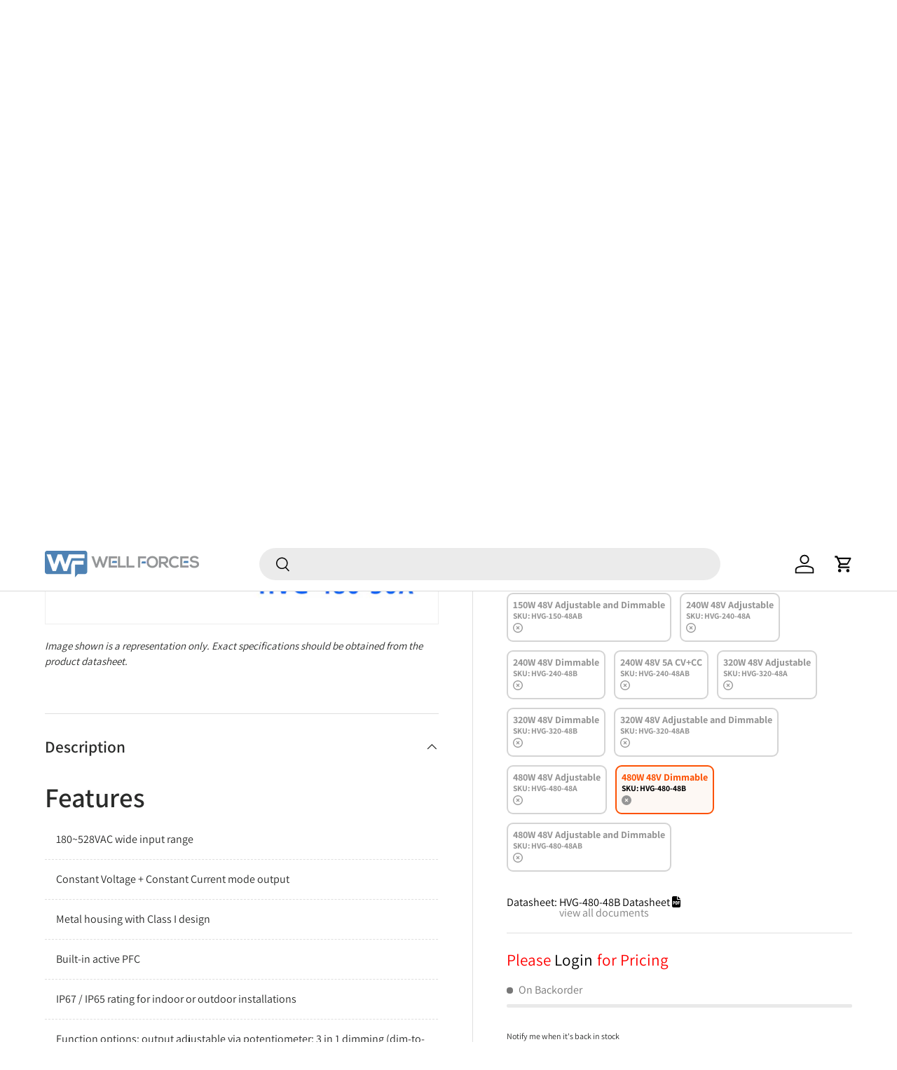

--- FILE ---
content_type: text/html; charset=utf-8
request_url: https://wellforces.co.nz/products/mean-well-hvg-480-48b-power-supply-480w-48v-dimmable
body_size: 65543
content:
<!doctype html>
<html class="no-js" lang="en" dir="ltr">
  <head>
    <script
      src="https://code.jquery.com/jquery-3.7.1.slim.min.js"
      integrity="sha256-kmHvs0B+OpCW5GVHUNjv9rOmY0IvSIRcf7zGUDTDQM8="
      crossorigin="anonymous"
    ></script><meta charset="utf-8">
<meta name="viewport" content="width=device-width,initial-scale=1">
<title>Mean Well HVG-480-48B 480W 48V Dimmable Power Supply | Auckland NZ Distributor &ndash; Wellforces Ltd. </title>



<link rel="preconnect" href="https://cdn.shopify.com" crossorigin>
<link rel="preconnect" href="https://fonts.shopify.com" crossorigin><link rel="canonical" href="https://wellforces.co.nz/products/mean-well-hvg-480-48b-power-supply-480w-48v-dimmable"><link rel="icon" href="//wellforces.co.nz/cdn/shop/files/favicon.png?crop=center&height=48&v=1691164177&width=48" type="image/png"><meta name="description" content="Get the Mean Well HVG-480-48B Power Supply, a reliable and efficient 480W 48V dimmable LED driver. With a wide input range, metal housing, and constant ..."><meta property="og:site_name" content="Wellforces Ltd.">
<meta property="og:url" content="https://wellforces.co.nz/products/mean-well-hvg-480-48b-power-supply-480w-48v-dimmable">
<meta property="og:title" content="Mean Well HVG-480-48B 480W 48V Dimmable Power Supply | Auckland NZ Distributor">
<meta property="og:type" content="product">
<meta property="og:description" content="Get the Mean Well HVG-480-48B Power Supply, a reliable and efficient 480W 48V dimmable LED driver. With a wide input range, metal housing, and constant voltage and constant current output, this product from the HVG Series is ideal for both indoor and out"><meta property="og:image" content="http://wellforces.co.nz/cdn/shop/files/9efe60d5a34ba613b51396aa2fc9938ff4afe433_hvg_480_48b_d38c76e5-0dc5-4deb-9726-5a930a1671c9.jpg?crop=center&height=1200&v=1721636180&width=1200">
  <meta property="og:image:secure_url" content="https://wellforces.co.nz/cdn/shop/files/9efe60d5a34ba613b51396aa2fc9938ff4afe433_hvg_480_48b_d38c76e5-0dc5-4deb-9726-5a930a1671c9.jpg?crop=center&height=1200&v=1721636180&width=1200">
  <meta property="og:image:width" content="800">
  <meta property="og:image:height" content="800"><meta property="og:price:amount" content="557.87">
  <meta property="og:price:currency" content="NZD"><meta name="twitter:card" content="summary_large_image">
<meta name="twitter:title" content="Mean Well HVG-480-48B 480W 48V Dimmable Power Supply | Auckland NZ Distributor">
<meta name="twitter:description" content="Get the Mean Well HVG-480-48B Power Supply, a reliable and efficient 480W 48V dimmable LED driver. With a wide input range, metal housing, and constant voltage and constant current output, this product from the HVG Series is ideal for both indoor and out">
<style data-shopify>
@font-face {
  font-family: Assistant;
  font-weight: 400;
  font-style: normal;
  font-display: swap;
  src: url("//wellforces.co.nz/cdn/fonts/assistant/assistant_n4.9120912a469cad1cc292572851508ca49d12e768.woff2") format("woff2"),
       url("//wellforces.co.nz/cdn/fonts/assistant/assistant_n4.6e9875ce64e0fefcd3f4446b7ec9036b3ddd2985.woff") format("woff");
}
@font-face {
  font-family: Assistant;
  font-weight: 700;
  font-style: normal;
  font-display: swap;
  src: url("//wellforces.co.nz/cdn/fonts/assistant/assistant_n7.bf44452348ec8b8efa3aa3068825305886b1c83c.woff2") format("woff2"),
       url("//wellforces.co.nz/cdn/fonts/assistant/assistant_n7.0c887fee83f6b3bda822f1150b912c72da0f7b64.woff") format("woff");
}
@font-face {
  font-family: Assistant;
  font-weight: 600;
  font-style: normal;
  font-display: swap;
  src: url("//wellforces.co.nz/cdn/fonts/assistant/assistant_n6.b2cbcfa81550fc99b5d970d0ef582eebcbac24e0.woff2") format("woff2"),
       url("//wellforces.co.nz/cdn/fonts/assistant/assistant_n6.5dced1e1f897f561a8304b6ef1c533d81fd1c6e0.woff") format("woff");
}
@font-face {
  font-family: Assistant;
  font-weight: 600;
  font-style: normal;
  font-display: swap;
  src: url("//wellforces.co.nz/cdn/fonts/assistant/assistant_n6.b2cbcfa81550fc99b5d970d0ef582eebcbac24e0.woff2") format("woff2"),
       url("//wellforces.co.nz/cdn/fonts/assistant/assistant_n6.5dced1e1f897f561a8304b6ef1c533d81fd1c6e0.woff") format("woff");
}
:root {
        --bg-color: 255 255 255 / 1.0;
        --bg-color-og: 255 255 255 / 1.0;
        --heading-color: 42 43 42;
        --text-color: 42 43 42;
        --text-color-og: 42 43 42;
        --scrollbar-color: 42 43 42;
        --link-color: 42 43 42;
        --link-color-og: 42 43 42;
        --star-color: 255 159 28;--swatch-border-color-default: 212 213 212;
          --swatch-border-color-active: 149 149 149;--color-scheme-1-bg: 244 244 244 / 1.0;
        --color-scheme-1-grad: linear-gradient(180deg, rgba(244, 244, 244, 1), rgba(244, 244, 244, 1) 100%);
        --color-scheme-1-heading: 42 43 42;
        --color-scheme-1-text: 42 43 42;
        --color-scheme-1-btn-bg: 78 129 179;
        --color-scheme-1-btn-text: 255 255 255;
        --color-scheme-1-btn-bg-hover: 116 156 195;--color-scheme-2-bg: 42 43 42 / 1.0;
        --color-scheme-2-grad: linear-gradient(225deg, rgba(51, 59, 67, 0.88) 8%, rgba(41, 47, 54, 1) 56%, rgba(20, 20, 20, 1) 92%);
        --color-scheme-2-heading: 79 129 179;
        --color-scheme-2-text: 255 255 255;
        --color-scheme-2-btn-bg: 240 73 35;
        --color-scheme-2-btn-text: 255 255 255;
        --color-scheme-2-btn-bg-hover: 243 112 82;--color-scheme-3-bg: 180 12 28 / 1.0;
        --color-scheme-3-grad: ;
        --color-scheme-3-heading: 255 255 255;
        --color-scheme-3-text: 255 255 255;
        --color-scheme-3-btn-bg: 42 43 42;
        --color-scheme-3-btn-text: 255 255 255;
        --color-scheme-3-btn-bg-hover: 82 83 82;

        --drawer-bg-color: 255 255 255 / 1.0;
        --drawer-text-color: 42 43 42;

        --panel-bg-color: 244 244 244 / 1.0;
        --panel-heading-color: 42 43 42;
        --panel-text-color: 42 43 42;

        --in-stock-text-color: 44 126 63;
        --low-stock-text-color: 210 134 26;
        --very-low-stock-text-color: 180 12 28;
        --no-stock-text-color: 119 119 119;

        --error-bg-color: 252 237 238;
        --error-text-color: 180 12 28;
        --success-bg-color: 232 246 234;
        --success-text-color: 44 126 63;
        --info-bg-color: 228 237 250;
        --info-text-color: 26 102 210;

        --heading-font-family: Assistant, sans-serif;
        --heading-font-style: normal;
        --heading-font-weight: 600;
        --heading-scale-start: 4;

        --navigation-font-family: Assistant, sans-serif;
        --navigation-font-style: normal;
        --navigation-font-weight: 600;--heading-text-transform: none;
--subheading-text-transform: none;
        --body-font-family: Assistant, sans-serif;
        --body-font-style: normal;
        --body-font-weight: 400;
        --body-font-size: 16;

        --section-gap: 48;
        --heading-gap: calc(8 * var(--space-unit));--grid-column-gap: 15px;--btn-bg-color: 78 129 179;
        --btn-bg-hover-color: 116 156 195;
        --btn-text-color: 255 255 255;
        --btn-bg-color-og: 78 129 179;
        --btn-text-color-og: 255 255 255;
        --btn-alt-bg-color: 255 255 255;
        --btn-alt-bg-alpha: 1.0;
        --btn-alt-text-color: 42 43 42;
        --btn-border-width: 2px;
        --btn-padding-y: 12px;

        
        --btn-border-radius: 28px;
        

        --btn-lg-border-radius: 50%;
        --btn-icon-border-radius: 50%;
        --input-with-btn-inner-radius: var(--btn-border-radius);

        --input-bg-color: 255 255 255 / 1.0;
        --input-text-color: 42 43 42;
        --input-border-width: 2px;
        --input-border-radius: 26px;
        --textarea-border-radius: 12px;
        --input-border-radius: 28px;
        --input-lg-border-radius: 34px;
        --input-bg-color-diff-3: #f7f7f7;
        --input-bg-color-diff-6: #f0f0f0;

        --modal-border-radius: 16px;
        --modal-overlay-color: 0 0 0;
        --modal-overlay-opacity: 0.4;
        --drawer-border-radius: 16px;
        --overlay-border-radius: 0px;--custom-label-bg-color: 13 44 84;
        --custom-label-text-color: 255 255 255;--sale-label-bg-color: 170 17 85;
        --sale-label-text-color: 255 255 255;--new-label-bg-color: 127 184 0;
        --new-label-text-color: 255 255 255;--preorder-label-bg-color: 0 166 237;
        --preorder-label-text-color: 255 255 255;

        --page-width: 1260px;
        --gutter-sm: 20px;
        --gutter-md: 32px;
        --gutter-lg: 64px;

        --payment-terms-bg-color: #ffffff;

        --coll-card-bg-color: #F9F9F9;
        --coll-card-border-color: #f2f2f2;--card-bg-color: #ffffff;
        --card-text-color: 38 38 43;
        --card-border-color: #f2f2f2;--blend-bg-color: #f4f4f4;

        --reading-width: 48em;
      }

      @media (max-width: 769px) {
        :root {
          --reading-width: 36em;
        }
      }</style>

    <link rel="stylesheet" href="//wellforces.co.nz/cdn/shop/t/73/assets/main.css?v=90101761409970813041738902417"><link rel="stylesheet" href="//wellforces.co.nz/cdn/shop/t/73/assets/logged_out_price.css?v=139493804543833259011738902416"><script src="//wellforces.co.nz/cdn/shop/t/73/assets/main.js?v=165699197727640670411738902416" defer="defer"></script><link
        rel="preload"
        href="//wellforces.co.nz/cdn/fonts/assistant/assistant_n4.9120912a469cad1cc292572851508ca49d12e768.woff2"
        as="font"
        type="font/woff2"
        crossorigin
        fetchpriority="high"
      ><link
        rel="preload"
        href="//wellforces.co.nz/cdn/fonts/assistant/assistant_n6.b2cbcfa81550fc99b5d970d0ef582eebcbac24e0.woff2"
        as="font"
        type="font/woff2"
        crossorigin
        fetchpriority="high"
      ><script>
  const boostSDAssetFileURL = "\/\/wellforces.co.nz\/cdn\/shop\/t\/73\/assets\/boost_sd_assets_file_url.gif?v=18809";
  window.boostSDAssetFileURL = boostSDAssetFileURL;

  if (window.boostSDAppConfig) {
    window.boostSDAppConfig.generalSettings.custom_js_asset_url = "//wellforces.co.nz/cdn/shop/t/73/assets/boost-sd-custom.js?v=136224907245451888081740114777";
    window.boostSDAppConfig.generalSettings.custom_css_asset_url = "//wellforces.co.nz/cdn/shop/t/73/assets/boost-sd-custom.css?v=135209010084297616851739938117";
  }

  
</script>

    <script>window.performance && window.performance.mark && window.performance.mark('shopify.content_for_header.start');</script><meta name="google-site-verification" content="doyQXogAMSxqUbJ_jCWEBs2gFPxbLF9qWZwBVytumeQ">
<meta id="shopify-digital-wallet" name="shopify-digital-wallet" content="/75598725419/digital_wallets/dialog">
<meta name="shopify-checkout-api-token" content="821f0302ba9dc6f06271cc69941503b3">
<meta id="in-context-paypal-metadata" data-shop-id="75598725419" data-venmo-supported="false" data-environment="production" data-locale="en_US" data-paypal-v4="true" data-currency="NZD">
<link rel="alternate" type="application/json+oembed" href="https://wellforces.co.nz/products/mean-well-hvg-480-48b-power-supply-480w-48v-dimmable.oembed">
<script async="async" src="/checkouts/internal/preloads.js?locale=en-NZ"></script>
<link rel="preconnect" href="https://shop.app" crossorigin="anonymous">
<script async="async" src="https://shop.app/checkouts/internal/preloads.js?locale=en-NZ&shop_id=75598725419" crossorigin="anonymous"></script>
<script id="shopify-features" type="application/json">{"accessToken":"821f0302ba9dc6f06271cc69941503b3","betas":["rich-media-storefront-analytics"],"domain":"wellforces.co.nz","predictiveSearch":true,"shopId":75598725419,"locale":"en"}</script>
<script>var Shopify = Shopify || {};
Shopify.shop = "wellforces.myshopify.com";
Shopify.locale = "en";
Shopify.currency = {"active":"NZD","rate":"1.0"};
Shopify.country = "NZ";
Shopify.theme = {"name":"wellforces-nz\/main","id":175627534702,"schema_name":"Enterprise","schema_version":"1.0.1","theme_store_id":null,"role":"main"};
Shopify.theme.handle = "null";
Shopify.theme.style = {"id":null,"handle":null};
Shopify.cdnHost = "wellforces.co.nz/cdn";
Shopify.routes = Shopify.routes || {};
Shopify.routes.root = "/";</script>
<script type="module">!function(o){(o.Shopify=o.Shopify||{}).modules=!0}(window);</script>
<script>!function(o){function n(){var o=[];function n(){o.push(Array.prototype.slice.apply(arguments))}return n.q=o,n}var t=o.Shopify=o.Shopify||{};t.loadFeatures=n(),t.autoloadFeatures=n()}(window);</script>
<script>
  window.ShopifyPay = window.ShopifyPay || {};
  window.ShopifyPay.apiHost = "shop.app\/pay";
  window.ShopifyPay.redirectState = null;
</script>
<script id="shop-js-analytics" type="application/json">{"pageType":"product"}</script>
<script defer="defer" async type="module" src="//wellforces.co.nz/cdn/shopifycloud/shop-js/modules/v2/client.init-shop-cart-sync_BApSsMSl.en.esm.js"></script>
<script defer="defer" async type="module" src="//wellforces.co.nz/cdn/shopifycloud/shop-js/modules/v2/chunk.common_CBoos6YZ.esm.js"></script>
<script type="module">
  await import("//wellforces.co.nz/cdn/shopifycloud/shop-js/modules/v2/client.init-shop-cart-sync_BApSsMSl.en.esm.js");
await import("//wellforces.co.nz/cdn/shopifycloud/shop-js/modules/v2/chunk.common_CBoos6YZ.esm.js");

  window.Shopify.SignInWithShop?.initShopCartSync?.({"fedCMEnabled":true,"windoidEnabled":true});

</script>
<script>
  window.Shopify = window.Shopify || {};
  if (!window.Shopify.featureAssets) window.Shopify.featureAssets = {};
  window.Shopify.featureAssets['shop-js'] = {"shop-cart-sync":["modules/v2/client.shop-cart-sync_DJczDl9f.en.esm.js","modules/v2/chunk.common_CBoos6YZ.esm.js"],"init-fed-cm":["modules/v2/client.init-fed-cm_BzwGC0Wi.en.esm.js","modules/v2/chunk.common_CBoos6YZ.esm.js"],"init-windoid":["modules/v2/client.init-windoid_BS26ThXS.en.esm.js","modules/v2/chunk.common_CBoos6YZ.esm.js"],"init-shop-email-lookup-coordinator":["modules/v2/client.init-shop-email-lookup-coordinator_DFwWcvrS.en.esm.js","modules/v2/chunk.common_CBoos6YZ.esm.js"],"shop-cash-offers":["modules/v2/client.shop-cash-offers_DthCPNIO.en.esm.js","modules/v2/chunk.common_CBoos6YZ.esm.js","modules/v2/chunk.modal_Bu1hFZFC.esm.js"],"shop-button":["modules/v2/client.shop-button_D_JX508o.en.esm.js","modules/v2/chunk.common_CBoos6YZ.esm.js"],"shop-toast-manager":["modules/v2/client.shop-toast-manager_tEhgP2F9.en.esm.js","modules/v2/chunk.common_CBoos6YZ.esm.js"],"avatar":["modules/v2/client.avatar_BTnouDA3.en.esm.js"],"pay-button":["modules/v2/client.pay-button_BuNmcIr_.en.esm.js","modules/v2/chunk.common_CBoos6YZ.esm.js"],"init-shop-cart-sync":["modules/v2/client.init-shop-cart-sync_BApSsMSl.en.esm.js","modules/v2/chunk.common_CBoos6YZ.esm.js"],"shop-login-button":["modules/v2/client.shop-login-button_DwLgFT0K.en.esm.js","modules/v2/chunk.common_CBoos6YZ.esm.js","modules/v2/chunk.modal_Bu1hFZFC.esm.js"],"init-customer-accounts-sign-up":["modules/v2/client.init-customer-accounts-sign-up_TlVCiykN.en.esm.js","modules/v2/client.shop-login-button_DwLgFT0K.en.esm.js","modules/v2/chunk.common_CBoos6YZ.esm.js","modules/v2/chunk.modal_Bu1hFZFC.esm.js"],"init-shop-for-new-customer-accounts":["modules/v2/client.init-shop-for-new-customer-accounts_DrjXSI53.en.esm.js","modules/v2/client.shop-login-button_DwLgFT0K.en.esm.js","modules/v2/chunk.common_CBoos6YZ.esm.js","modules/v2/chunk.modal_Bu1hFZFC.esm.js"],"init-customer-accounts":["modules/v2/client.init-customer-accounts_C0Oh2ljF.en.esm.js","modules/v2/client.shop-login-button_DwLgFT0K.en.esm.js","modules/v2/chunk.common_CBoos6YZ.esm.js","modules/v2/chunk.modal_Bu1hFZFC.esm.js"],"shop-follow-button":["modules/v2/client.shop-follow-button_C5D3XtBb.en.esm.js","modules/v2/chunk.common_CBoos6YZ.esm.js","modules/v2/chunk.modal_Bu1hFZFC.esm.js"],"checkout-modal":["modules/v2/client.checkout-modal_8TC_1FUY.en.esm.js","modules/v2/chunk.common_CBoos6YZ.esm.js","modules/v2/chunk.modal_Bu1hFZFC.esm.js"],"lead-capture":["modules/v2/client.lead-capture_D-pmUjp9.en.esm.js","modules/v2/chunk.common_CBoos6YZ.esm.js","modules/v2/chunk.modal_Bu1hFZFC.esm.js"],"shop-login":["modules/v2/client.shop-login_BmtnoEUo.en.esm.js","modules/v2/chunk.common_CBoos6YZ.esm.js","modules/v2/chunk.modal_Bu1hFZFC.esm.js"],"payment-terms":["modules/v2/client.payment-terms_BHOWV7U_.en.esm.js","modules/v2/chunk.common_CBoos6YZ.esm.js","modules/v2/chunk.modal_Bu1hFZFC.esm.js"]};
</script>
<script id="__st">var __st={"a":75598725419,"offset":46800,"reqid":"e54da141-48fc-4cb1-8fd4-f01f503bbf42-1768934441","pageurl":"wellforces.co.nz\/products\/mean-well-hvg-480-48b-power-supply-480w-48v-dimmable","u":"8a70a0ebc6ab","p":"product","rtyp":"product","rid":8423831961899};</script>
<script>window.ShopifyPaypalV4VisibilityTracking = true;</script>
<script id="captcha-bootstrap">!function(){'use strict';const t='contact',e='account',n='new_comment',o=[[t,t],['blogs',n],['comments',n],[t,'customer']],c=[[e,'customer_login'],[e,'guest_login'],[e,'recover_customer_password'],[e,'create_customer']],r=t=>t.map((([t,e])=>`form[action*='/${t}']:not([data-nocaptcha='true']) input[name='form_type'][value='${e}']`)).join(','),a=t=>()=>t?[...document.querySelectorAll(t)].map((t=>t.form)):[];function s(){const t=[...o],e=r(t);return a(e)}const i='password',u='form_key',d=['recaptcha-v3-token','g-recaptcha-response','h-captcha-response',i],f=()=>{try{return window.sessionStorage}catch{return}},m='__shopify_v',_=t=>t.elements[u];function p(t,e,n=!1){try{const o=window.sessionStorage,c=JSON.parse(o.getItem(e)),{data:r}=function(t){const{data:e,action:n}=t;return t[m]||n?{data:e,action:n}:{data:t,action:n}}(c);for(const[e,n]of Object.entries(r))t.elements[e]&&(t.elements[e].value=n);n&&o.removeItem(e)}catch(o){console.error('form repopulation failed',{error:o})}}const l='form_type',E='cptcha';function T(t){t.dataset[E]=!0}const w=window,h=w.document,L='Shopify',v='ce_forms',y='captcha';let A=!1;((t,e)=>{const n=(g='f06e6c50-85a8-45c8-87d0-21a2b65856fe',I='https://cdn.shopify.com/shopifycloud/storefront-forms-hcaptcha/ce_storefront_forms_captcha_hcaptcha.v1.5.2.iife.js',D={infoText:'Protected by hCaptcha',privacyText:'Privacy',termsText:'Terms'},(t,e,n)=>{const o=w[L][v],c=o.bindForm;if(c)return c(t,g,e,D).then(n);var r;o.q.push([[t,g,e,D],n]),r=I,A||(h.body.append(Object.assign(h.createElement('script'),{id:'captcha-provider',async:!0,src:r})),A=!0)});var g,I,D;w[L]=w[L]||{},w[L][v]=w[L][v]||{},w[L][v].q=[],w[L][y]=w[L][y]||{},w[L][y].protect=function(t,e){n(t,void 0,e),T(t)},Object.freeze(w[L][y]),function(t,e,n,w,h,L){const[v,y,A,g]=function(t,e,n){const i=e?o:[],u=t?c:[],d=[...i,...u],f=r(d),m=r(i),_=r(d.filter((([t,e])=>n.includes(e))));return[a(f),a(m),a(_),s()]}(w,h,L),I=t=>{const e=t.target;return e instanceof HTMLFormElement?e:e&&e.form},D=t=>v().includes(t);t.addEventListener('submit',(t=>{const e=I(t);if(!e)return;const n=D(e)&&!e.dataset.hcaptchaBound&&!e.dataset.recaptchaBound,o=_(e),c=g().includes(e)&&(!o||!o.value);(n||c)&&t.preventDefault(),c&&!n&&(function(t){try{if(!f())return;!function(t){const e=f();if(!e)return;const n=_(t);if(!n)return;const o=n.value;o&&e.removeItem(o)}(t);const e=Array.from(Array(32),(()=>Math.random().toString(36)[2])).join('');!function(t,e){_(t)||t.append(Object.assign(document.createElement('input'),{type:'hidden',name:u})),t.elements[u].value=e}(t,e),function(t,e){const n=f();if(!n)return;const o=[...t.querySelectorAll(`input[type='${i}']`)].map((({name:t})=>t)),c=[...d,...o],r={};for(const[a,s]of new FormData(t).entries())c.includes(a)||(r[a]=s);n.setItem(e,JSON.stringify({[m]:1,action:t.action,data:r}))}(t,e)}catch(e){console.error('failed to persist form',e)}}(e),e.submit())}));const S=(t,e)=>{t&&!t.dataset[E]&&(n(t,e.some((e=>e===t))),T(t))};for(const o of['focusin','change'])t.addEventListener(o,(t=>{const e=I(t);D(e)&&S(e,y())}));const B=e.get('form_key'),M=e.get(l),P=B&&M;t.addEventListener('DOMContentLoaded',(()=>{const t=y();if(P)for(const e of t)e.elements[l].value===M&&p(e,B);[...new Set([...A(),...v().filter((t=>'true'===t.dataset.shopifyCaptcha))])].forEach((e=>S(e,t)))}))}(h,new URLSearchParams(w.location.search),n,t,e,['guest_login'])})(!0,!0)}();</script>
<script integrity="sha256-4kQ18oKyAcykRKYeNunJcIwy7WH5gtpwJnB7kiuLZ1E=" data-source-attribution="shopify.loadfeatures" defer="defer" src="//wellforces.co.nz/cdn/shopifycloud/storefront/assets/storefront/load_feature-a0a9edcb.js" crossorigin="anonymous"></script>
<script crossorigin="anonymous" defer="defer" src="//wellforces.co.nz/cdn/shopifycloud/storefront/assets/shopify_pay/storefront-65b4c6d7.js?v=20250812"></script>
<script data-source-attribution="shopify.dynamic_checkout.dynamic.init">var Shopify=Shopify||{};Shopify.PaymentButton=Shopify.PaymentButton||{isStorefrontPortableWallets:!0,init:function(){window.Shopify.PaymentButton.init=function(){};var t=document.createElement("script");t.src="https://wellforces.co.nz/cdn/shopifycloud/portable-wallets/latest/portable-wallets.en.js",t.type="module",document.head.appendChild(t)}};
</script>
<script data-source-attribution="shopify.dynamic_checkout.buyer_consent">
  function portableWalletsHideBuyerConsent(e){var t=document.getElementById("shopify-buyer-consent"),n=document.getElementById("shopify-subscription-policy-button");t&&n&&(t.classList.add("hidden"),t.setAttribute("aria-hidden","true"),n.removeEventListener("click",e))}function portableWalletsShowBuyerConsent(e){var t=document.getElementById("shopify-buyer-consent"),n=document.getElementById("shopify-subscription-policy-button");t&&n&&(t.classList.remove("hidden"),t.removeAttribute("aria-hidden"),n.addEventListener("click",e))}window.Shopify?.PaymentButton&&(window.Shopify.PaymentButton.hideBuyerConsent=portableWalletsHideBuyerConsent,window.Shopify.PaymentButton.showBuyerConsent=portableWalletsShowBuyerConsent);
</script>
<script data-source-attribution="shopify.dynamic_checkout.cart.bootstrap">document.addEventListener("DOMContentLoaded",(function(){function t(){return document.querySelector("shopify-accelerated-checkout-cart, shopify-accelerated-checkout")}if(t())Shopify.PaymentButton.init();else{new MutationObserver((function(e,n){t()&&(Shopify.PaymentButton.init(),n.disconnect())})).observe(document.body,{childList:!0,subtree:!0})}}));
</script>
<link id="shopify-accelerated-checkout-styles" rel="stylesheet" media="screen" href="https://wellforces.co.nz/cdn/shopifycloud/portable-wallets/latest/accelerated-checkout-backwards-compat.css" crossorigin="anonymous">
<style id="shopify-accelerated-checkout-cart">
        #shopify-buyer-consent {
  margin-top: 1em;
  display: inline-block;
  width: 100%;
}

#shopify-buyer-consent.hidden {
  display: none;
}

#shopify-subscription-policy-button {
  background: none;
  border: none;
  padding: 0;
  text-decoration: underline;
  font-size: inherit;
  cursor: pointer;
}

#shopify-subscription-policy-button::before {
  box-shadow: none;
}

      </style>
<script id="sections-script" data-sections="header,footer" defer="defer" src="//wellforces.co.nz/cdn/shop/t/73/compiled_assets/scripts.js?v=18809"></script>
<script>window.performance && window.performance.mark && window.performance.mark('shopify.content_for_header.end');</script>


    <script>
      document.documentElement.className = document.documentElement.className.replace('no-js', 'js');
    </script><!-- CC Custom Head Start --><!-- CC Custom Head End --><link
      rel="stylesheet"
      href="https://cdnjs.cloudflare.com/ajax/libs/font-awesome/6.2.1/css/all.min.css"
      integrity="sha512-MV7K8+y+gLIBoVD59lQIYicR65iaqukzvf/nwasF0nqhPay5w/9lJmVM2hMDcnK1OnMGCdVK+iQrJ7lzPJQd1w=="
      crossorigin="anonymous"
      referrerpolicy="no-referrer"
    >
<!-- Google Tag Manager -->
<script>(function(w,d,s,l,i){w[l]=w[l]||[];w[l].push({'gtm.start':
new Date().getTime(),event:'gtm.js'});var f=d.getElementsByTagName(s)[0],
j=d.createElement(s),dl=l!='dataLayer'?'&l='+l:'';j.async=true;j.src=
'https://www.googletagmanager.com/gtm.js?id='+i+dl;f.parentNode.insertBefore(j,f);
})(window,document,'script','dataLayer','GTM-M49CV5X4');</script>
<!-- End Google Tag Manager -->
  <!-- BEGIN app block: shopify://apps/zapiet-pickup-delivery/blocks/app-embed/5599aff0-8af1-473a-a372-ecd72a32b4d5 -->









    <style>#storePickupApp {
}</style>




<script type="text/javascript">
    var zapietTranslations = {};

    window.ZapietMethods = {"shipping":{"active":true,"enabled":true,"name":"Shipping","sort":1,"status":{"condition":"price","operator":"morethan","value":0,"enabled":true,"product_conditions":{"enabled":false,"value":"Delivery Only,Pickup Only","enable":false,"property":"tags","hide_button":false}},"button":{"type":"default","default":null,"hover":"","active":null}},"delivery":{"active":false,"enabled":false,"name":"Delivery","sort":2,"status":{"condition":"price","operator":"morethan","value":0,"enabled":true,"product_conditions":{"enabled":false,"value":"Pickup Only,Shipping Only","enable":false,"property":"tags","hide_button":false}},"button":{"type":"default","default":null,"hover":"","active":null}},"pickup":{"active":false,"enabled":true,"name":"Pickup","sort":3,"status":{"condition":"price","operator":"morethan","value":0,"enabled":true,"product_conditions":{"enabled":false,"value":"Delivery Only,Shipping Only","enable":false,"property":"tags","hide_button":false}},"button":{"type":"default","default":null,"hover":"","active":null}}}
    window.ZapietEvent = {
        listen: function(eventKey, callback) {
            if (!this.listeners) {
                this.listeners = [];
            }
            this.listeners.push({
                eventKey: eventKey,
                callback: callback
            });
        },
    };

    

    
        
        var language_settings = {"enable_app":true,"enable_geo_search_for_pickups":false,"pickup_region_filter_enabled":false,"pickup_region_filter_field":null,"currency":"NZD","weight_format":"kg","pickup.enable_map":false,"delivery_validation_method":"exact_postcode_matching","base_country_name":"New Zealand","base_country_code":"NZ","method_display_style":"default","default_method_display_style":"classic","date_format":"l, F j, Y","time_format":"h:i A","week_day_start":"Sun","pickup_address_format":"<span class=\"&quot;name&quot;\"><strong>{{company_name}}</strong></span><span class=\"&quot;address&quot;\">{{address_line_1}}<br />{{city}}, {{postal_code}}</span><span class=\"&quot;distance&quot;\">{{distance}}</span>{{more_information}}","rates_enabled":true,"payment_customization_enabled":false,"distance_format":"km","enable_delivery_address_autocompletion":false,"enable_delivery_current_location":false,"enable_pickup_address_autocompletion":false,"pickup_date_picker_enabled":true,"pickup_time_picker_enabled":true,"delivery_note_enabled":false,"delivery_note_required":false,"delivery_date_picker_enabled":true,"delivery_time_picker_enabled":true,"shipping.date_picker_enabled":false,"delivery_validate_cart":false,"pickup_validate_cart":false,"gmak":"","enable_checkout_locale":true,"enable_checkout_url":true,"disable_widget_for_digital_items":false,"disable_widget_for_product_handles":"gift-card","colors":{"widget_active_background_color":null,"widget_active_border_color":null,"widget_active_icon_color":null,"widget_active_text_color":null,"widget_inactive_background_color":null,"widget_inactive_border_color":null,"widget_inactive_icon_color":null,"widget_inactive_text_color":null},"delivery_validator":{"enabled":false,"show_on_page_load":true,"sticky":true},"checkout":{"delivery":{"discount_code":"","prepopulate_shipping_address":true,"preselect_first_available_time":true},"pickup":{"discount_code":null,"prepopulate_shipping_address":true,"customer_phone_required":false,"preselect_first_location":true,"preselect_first_available_time":true},"shipping":{"discount_code":null}},"day_name_attribute_enabled":false,"methods":{"shipping":{"active":true,"enabled":true,"name":"Shipping","sort":1,"status":{"condition":"price","operator":"morethan","value":0,"enabled":true,"product_conditions":{"enabled":false,"value":"Delivery Only,Pickup Only","enable":false,"property":"tags","hide_button":false}},"button":{"type":"default","default":null,"hover":"","active":null}},"delivery":{"active":false,"enabled":false,"name":"Delivery","sort":2,"status":{"condition":"price","operator":"morethan","value":0,"enabled":true,"product_conditions":{"enabled":false,"value":"Pickup Only,Shipping Only","enable":false,"property":"tags","hide_button":false}},"button":{"type":"default","default":null,"hover":"","active":null}},"pickup":{"active":false,"enabled":true,"name":"Pickup","sort":3,"status":{"condition":"price","operator":"morethan","value":0,"enabled":true,"product_conditions":{"enabled":false,"value":"Delivery Only,Shipping Only","enable":false,"property":"tags","hide_button":false}},"button":{"type":"default","default":null,"hover":"","active":null}}},"translations":{"methods":{"shipping":"Shipping","pickup":"Pickups","delivery":"Delivery"},"calendar":{"january":"January","february":"February","march":"March","april":"April","may":"May","june":"June","july":"July","august":"August","september":"September","october":"October","november":"November","december":"December","sunday":"Sun","monday":"Mon","tuesday":"Tue","wednesday":"Wed","thursday":"Thu","friday":"Fri","saturday":"Sat","today":"","close":"","labelMonthNext":"Next month","labelMonthPrev":"Previous month","labelMonthSelect":"Select a month","labelYearSelect":"Select a year","and":"and","between":"between"},"pickup":{"checkout_button":"Checkout","location_label":"Choose a location.","could_not_find_location":"Sorry, we could not find your location.","datepicker_label":"Choose a date and time.","datepicker_placeholder":"Choose a date and time.","date_time_output":"{{DATE}} at {{TIME}}","location_placeholder":"Enter your postal code ...","filter_by_region_placeholder":"Filter by state/province","heading":"Store Pickup","note":"","max_order_total":"Maximum order value for pickup is $0.00","max_order_weight":"Maximum order weight for pickup is {{ weight }}","min_order_total":"Minimum order value for pickup is $0.00","min_order_weight":"Minimum order weight for pickup is {{ weight }}","more_information":"More information","no_date_time_selected":"Please select a date & time.","no_locations_found":"Sorry, pickup is not available for your selected items.","no_locations_region":"Sorry, pickup is not available in your region.","cart_eligibility_error":"Sorry, pickup is not available for your selected items.","opening_hours":"Opening hours","locations_found":"Please select a pickup location:","dates_not_available":"Sorry, your selected items are not currently available for pickup.","checkout_error":"Please select a date and time for pickup.","location_error":"Please select a pickup location.","preselect_first_available_time":"Select a time","method_not_available":"Not available","pickup_note_label":"Please enter pickup instructions (optional)","pickup_note_label_required":"Please enter pickup instructions (required)","pickup_note_error":"Please enter pickup instructions"},"delivery":{"checkout_button":"Checkout","could_not_find_location":"Sorry, we could not find your location.","datepicker_label":"Choose a date and time.","datepicker_placeholder":"Choose a date and time.","date_time_output":"{{DATE}} between {{SLOT_START_TIME}} and {{SLOT_END_TIME}}","delivery_note_label":"Please enter delivery instructions (optional)","delivery_validator_button_label":"Go","delivery_validator_eligible_button_label":"Continue shopping","delivery_validator_eligible_content":"To start shopping just click the button below","delivery_validator_eligible_heading":"Great, we deliver to your area!","delivery_validator_error_button_label":"Continue shopping","delivery_validator_error_content":"Sorry, it looks like we have encountered an unexpected error. Please try again.","delivery_validator_error_heading":"An error occured","delivery_validator_not_eligible_button_label":"Continue shopping","delivery_validator_not_eligible_content":"You are more then welcome to continue browsing our store","delivery_validator_not_eligible_heading":"Sorry, we do not deliver to your area","delivery_validator_placeholder":"Enter your postal code ...","delivery_validator_prelude":"Do we deliver?","available":"Great! You are eligible for delivery.","heading":"Local Delivery","note":"Enter your postal code to check if you are eligible for local delivery:","max_order_total":"Maximum order value for delivery is $0.00","max_order_weight":"Maximum order weight for delivery is {{ weight }}","min_order_total":"Minimum order value for delivery is $0.00","min_order_weight":"Minimum order weight for delivery is {{ weight }}","delivery_note_error":"Please enter delivery instructions","no_date_time_selected":"Please select a date & time for delivery.","cart_eligibility_error":"Sorry, delivery is not available for your selected items.","delivery_note_label_required":"Please enter delivery instructions (required)","location_placeholder":"Enter your postal code ...","not_available":"Sorry, delivery is not available in your area.","dates_not_available":"Sorry, your selected items are not currently available for delivery.","checkout_error":"Please enter a valid zipcode and select your preferred date and time for delivery.","delivery_validator_eligible_button_link":"#","delivery_validator_not_eligible_button_link":"#","delivery_validator_error_button_link":"#","preselect_first_available_time":"Select a time","method_not_available":"Not available"},"shipping":{"checkout_button":"Checkout","datepicker_placeholder":"Choose a date.","heading":"Shipping","note":"Please click the checkout button to continue.","max_order_total":"Maximum order value for shipping is $0.00","max_order_weight":"Maximum order weight for shipping is {{ weight }}","min_order_total":"Minimum order value for shipping is $0.00","min_order_weight":"Minimum order weight for shipping is {{ weight }}","cart_eligibility_error":"Sorry, shipping is not available for your selected items.","checkout_error":"Please choose a date for shipping.","method_not_available":"Not available"},"widget":{"zapiet_id_error":"","attributes_error":"There was a problem adding the attributes to your cart","no_delivery_options_available":"No delivery options are available for your products","daily_limits_modal_title":"Some items in your cart are unavailable for the selected date.","daily_limits_modal_description":"Select a different date or adjust your cart.","daily_limits_modal_close_button":"Review products","daily_limits_modal_change_date_button":"Change date","sms_consent":"I would like to receive SMS notifications about my order updates.","no_checkout_method_error":"Please select a delivery option"},"order_status":{"pickup_details_heading":"Pickup details","pickup_details_text":"Your order will be ready for collection at our {{ Pickup-Location-Company }} location{% if Pickup-Date %} on {{ Pickup-Date | date: \"%A, %d %B\" }}{% if Pickup-Time %} at {{ Pickup-Time }}{% endif %}{% endif %}","delivery_details_heading":"Delivery details","delivery_details_text":"Your order will be delivered locally by our team{% if Delivery-Date %} on the {{ Delivery-Date | date: \"%A, %d %B\" }}{% if Delivery-Time %} between {{ Delivery-Time }}{% endif %}{% endif %}","shipping_details_heading":"Shipping details","shipping_details_text":"Your order will arrive soon{% if Shipping-Date %} on the {{ Shipping-Date | date: \"%A, %d %B\" }}{% endif %}"},"product_widget":{"title":"Delivery and pickup options:","pickup_at":"Pickup at {{ location }}","ready_for_collection":"Ready for collection from","on":"on","view_all_stores":"View all stores","pickup_not_available_item":"Pickup not available for this item","delivery_not_available_location":"Delivery not available for {{ postal_code }}","delivered_by":"Delivered by {{ date }}","delivered_today":"Delivered today","change":"Change","tomorrow":"tomorrow","today":"today","delivery_to":"Delivery to {{ postal_code }}","showing_options_for":"Showing options for {{ postal_code }}","modal_heading":"Select a store for pickup","modal_subheading":"Showing stores near {{ postal_code }}","show_opening_hours":"Show opening hours","hide_opening_hours":"Hide opening hours","closed":"Closed","input_placeholder":"Enter your postal code","input_button":"Check","input_error":"Add a postal code to check available delivery and pickup options.","pickup_available":"Pickup available","not_available":"Not available","select":"Select","selected":"Selected","find_a_store":"Find a store"},"shipping_language_code":"en","delivery_language_code":"en-AU","pickup_language_code":"en-CA"},"default_language":"en","region":"us-2","api_region":"api-us","enable_zapiet_id_all_items":true,"widget_restore_state_on_load":false,"draft_orders_enabled":false,"preselect_checkout_method":true,"widget_show_could_not_locate_div_error":true,"checkout_extension_enabled":false,"show_pickup_consent_checkbox":false,"show_delivery_consent_checkbox":false,"subscription_paused":false,"pickup_note_enabled":false,"pickup_note_required":false,"shipping_note_enabled":false,"shipping_note_required":false};
        zapietTranslations["en"] = language_settings.translations;
    

    function initializeZapietApp() {
        var products = [];

        

        window.ZapietCachedSettings = {
            cached_config: {"enable_app":true,"enable_geo_search_for_pickups":false,"pickup_region_filter_enabled":false,"pickup_region_filter_field":null,"currency":"NZD","weight_format":"kg","pickup.enable_map":false,"delivery_validation_method":"exact_postcode_matching","base_country_name":"New Zealand","base_country_code":"NZ","method_display_style":"default","default_method_display_style":"classic","date_format":"l, F j, Y","time_format":"h:i A","week_day_start":"Sun","pickup_address_format":"<span class=\"&quot;name&quot;\"><strong>{{company_name}}</strong></span><span class=\"&quot;address&quot;\">{{address_line_1}}<br />{{city}}, {{postal_code}}</span><span class=\"&quot;distance&quot;\">{{distance}}</span>{{more_information}}","rates_enabled":true,"payment_customization_enabled":false,"distance_format":"km","enable_delivery_address_autocompletion":false,"enable_delivery_current_location":false,"enable_pickup_address_autocompletion":false,"pickup_date_picker_enabled":true,"pickup_time_picker_enabled":true,"delivery_note_enabled":false,"delivery_note_required":false,"delivery_date_picker_enabled":true,"delivery_time_picker_enabled":true,"shipping.date_picker_enabled":false,"delivery_validate_cart":false,"pickup_validate_cart":false,"gmak":"","enable_checkout_locale":true,"enable_checkout_url":true,"disable_widget_for_digital_items":false,"disable_widget_for_product_handles":"gift-card","colors":{"widget_active_background_color":null,"widget_active_border_color":null,"widget_active_icon_color":null,"widget_active_text_color":null,"widget_inactive_background_color":null,"widget_inactive_border_color":null,"widget_inactive_icon_color":null,"widget_inactive_text_color":null},"delivery_validator":{"enabled":false,"show_on_page_load":true,"sticky":true},"checkout":{"delivery":{"discount_code":"","prepopulate_shipping_address":true,"preselect_first_available_time":true},"pickup":{"discount_code":null,"prepopulate_shipping_address":true,"customer_phone_required":false,"preselect_first_location":true,"preselect_first_available_time":true},"shipping":{"discount_code":null}},"day_name_attribute_enabled":false,"methods":{"shipping":{"active":true,"enabled":true,"name":"Shipping","sort":1,"status":{"condition":"price","operator":"morethan","value":0,"enabled":true,"product_conditions":{"enabled":false,"value":"Delivery Only,Pickup Only","enable":false,"property":"tags","hide_button":false}},"button":{"type":"default","default":null,"hover":"","active":null}},"delivery":{"active":false,"enabled":false,"name":"Delivery","sort":2,"status":{"condition":"price","operator":"morethan","value":0,"enabled":true,"product_conditions":{"enabled":false,"value":"Pickup Only,Shipping Only","enable":false,"property":"tags","hide_button":false}},"button":{"type":"default","default":null,"hover":"","active":null}},"pickup":{"active":false,"enabled":true,"name":"Pickup","sort":3,"status":{"condition":"price","operator":"morethan","value":0,"enabled":true,"product_conditions":{"enabled":false,"value":"Delivery Only,Shipping Only","enable":false,"property":"tags","hide_button":false}},"button":{"type":"default","default":null,"hover":"","active":null}}},"translations":{"methods":{"shipping":"Shipping","pickup":"Pickups","delivery":"Delivery"},"calendar":{"january":"January","february":"February","march":"March","april":"April","may":"May","june":"June","july":"July","august":"August","september":"September","october":"October","november":"November","december":"December","sunday":"Sun","monday":"Mon","tuesday":"Tue","wednesday":"Wed","thursday":"Thu","friday":"Fri","saturday":"Sat","today":"","close":"","labelMonthNext":"Next month","labelMonthPrev":"Previous month","labelMonthSelect":"Select a month","labelYearSelect":"Select a year","and":"and","between":"between"},"pickup":{"checkout_button":"Checkout","location_label":"Choose a location.","could_not_find_location":"Sorry, we could not find your location.","datepicker_label":"Choose a date and time.","datepicker_placeholder":"Choose a date and time.","date_time_output":"{{DATE}} at {{TIME}}","location_placeholder":"Enter your postal code ...","filter_by_region_placeholder":"Filter by state/province","heading":"Store Pickup","note":"","max_order_total":"Maximum order value for pickup is $0.00","max_order_weight":"Maximum order weight for pickup is {{ weight }}","min_order_total":"Minimum order value for pickup is $0.00","min_order_weight":"Minimum order weight for pickup is {{ weight }}","more_information":"More information","no_date_time_selected":"Please select a date & time.","no_locations_found":"Sorry, pickup is not available for your selected items.","no_locations_region":"Sorry, pickup is not available in your region.","cart_eligibility_error":"Sorry, pickup is not available for your selected items.","opening_hours":"Opening hours","locations_found":"Please select a pickup location:","dates_not_available":"Sorry, your selected items are not currently available for pickup.","checkout_error":"Please select a date and time for pickup.","location_error":"Please select a pickup location.","preselect_first_available_time":"Select a time","method_not_available":"Not available","pickup_note_label":"Please enter pickup instructions (optional)","pickup_note_label_required":"Please enter pickup instructions (required)","pickup_note_error":"Please enter pickup instructions"},"delivery":{"checkout_button":"Checkout","could_not_find_location":"Sorry, we could not find your location.","datepicker_label":"Choose a date and time.","datepicker_placeholder":"Choose a date and time.","date_time_output":"{{DATE}} between {{SLOT_START_TIME}} and {{SLOT_END_TIME}}","delivery_note_label":"Please enter delivery instructions (optional)","delivery_validator_button_label":"Go","delivery_validator_eligible_button_label":"Continue shopping","delivery_validator_eligible_content":"To start shopping just click the button below","delivery_validator_eligible_heading":"Great, we deliver to your area!","delivery_validator_error_button_label":"Continue shopping","delivery_validator_error_content":"Sorry, it looks like we have encountered an unexpected error. Please try again.","delivery_validator_error_heading":"An error occured","delivery_validator_not_eligible_button_label":"Continue shopping","delivery_validator_not_eligible_content":"You are more then welcome to continue browsing our store","delivery_validator_not_eligible_heading":"Sorry, we do not deliver to your area","delivery_validator_placeholder":"Enter your postal code ...","delivery_validator_prelude":"Do we deliver?","available":"Great! You are eligible for delivery.","heading":"Local Delivery","note":"Enter your postal code to check if you are eligible for local delivery:","max_order_total":"Maximum order value for delivery is $0.00","max_order_weight":"Maximum order weight for delivery is {{ weight }}","min_order_total":"Minimum order value for delivery is $0.00","min_order_weight":"Minimum order weight for delivery is {{ weight }}","delivery_note_error":"Please enter delivery instructions","no_date_time_selected":"Please select a date & time for delivery.","cart_eligibility_error":"Sorry, delivery is not available for your selected items.","delivery_note_label_required":"Please enter delivery instructions (required)","location_placeholder":"Enter your postal code ...","not_available":"Sorry, delivery is not available in your area.","dates_not_available":"Sorry, your selected items are not currently available for delivery.","checkout_error":"Please enter a valid zipcode and select your preferred date and time for delivery.","delivery_validator_eligible_button_link":"#","delivery_validator_not_eligible_button_link":"#","delivery_validator_error_button_link":"#","preselect_first_available_time":"Select a time","method_not_available":"Not available"},"shipping":{"checkout_button":"Checkout","datepicker_placeholder":"Choose a date.","heading":"Shipping","note":"Please click the checkout button to continue.","max_order_total":"Maximum order value for shipping is $0.00","max_order_weight":"Maximum order weight for shipping is {{ weight }}","min_order_total":"Minimum order value for shipping is $0.00","min_order_weight":"Minimum order weight for shipping is {{ weight }}","cart_eligibility_error":"Sorry, shipping is not available for your selected items.","checkout_error":"Please choose a date for shipping.","method_not_available":"Not available"},"widget":{"zapiet_id_error":"","attributes_error":"There was a problem adding the attributes to your cart","no_delivery_options_available":"No delivery options are available for your products","daily_limits_modal_title":"Some items in your cart are unavailable for the selected date.","daily_limits_modal_description":"Select a different date or adjust your cart.","daily_limits_modal_close_button":"Review products","daily_limits_modal_change_date_button":"Change date","sms_consent":"I would like to receive SMS notifications about my order updates.","no_checkout_method_error":"Please select a delivery option"},"order_status":{"pickup_details_heading":"Pickup details","pickup_details_text":"Your order will be ready for collection at our {{ Pickup-Location-Company }} location{% if Pickup-Date %} on {{ Pickup-Date | date: \"%A, %d %B\" }}{% if Pickup-Time %} at {{ Pickup-Time }}{% endif %}{% endif %}","delivery_details_heading":"Delivery details","delivery_details_text":"Your order will be delivered locally by our team{% if Delivery-Date %} on the {{ Delivery-Date | date: \"%A, %d %B\" }}{% if Delivery-Time %} between {{ Delivery-Time }}{% endif %}{% endif %}","shipping_details_heading":"Shipping details","shipping_details_text":"Your order will arrive soon{% if Shipping-Date %} on the {{ Shipping-Date | date: \"%A, %d %B\" }}{% endif %}"},"product_widget":{"title":"Delivery and pickup options:","pickup_at":"Pickup at {{ location }}","ready_for_collection":"Ready for collection from","on":"on","view_all_stores":"View all stores","pickup_not_available_item":"Pickup not available for this item","delivery_not_available_location":"Delivery not available for {{ postal_code }}","delivered_by":"Delivered by {{ date }}","delivered_today":"Delivered today","change":"Change","tomorrow":"tomorrow","today":"today","delivery_to":"Delivery to {{ postal_code }}","showing_options_for":"Showing options for {{ postal_code }}","modal_heading":"Select a store for pickup","modal_subheading":"Showing stores near {{ postal_code }}","show_opening_hours":"Show opening hours","hide_opening_hours":"Hide opening hours","closed":"Closed","input_placeholder":"Enter your postal code","input_button":"Check","input_error":"Add a postal code to check available delivery and pickup options.","pickup_available":"Pickup available","not_available":"Not available","select":"Select","selected":"Selected","find_a_store":"Find a store"},"shipping_language_code":"en","delivery_language_code":"en-AU","pickup_language_code":"en-CA"},"default_language":"en","region":"us-2","api_region":"api-us","enable_zapiet_id_all_items":true,"widget_restore_state_on_load":false,"draft_orders_enabled":false,"preselect_checkout_method":true,"widget_show_could_not_locate_div_error":true,"checkout_extension_enabled":false,"show_pickup_consent_checkbox":false,"show_delivery_consent_checkbox":false,"subscription_paused":false,"pickup_note_enabled":false,"pickup_note_required":false,"shipping_note_enabled":false,"shipping_note_required":false},
            shop_identifier: 'wellforces.myshopify.com',
            language_code: 'en',
            checkout_url: '/cart',
            products: products,
            translations: zapietTranslations,
            customer: {
                first_name: '',
                last_name: '',
                company: '',
                address1: '',
                address2: '',
                city: '',
                province: '',
                country: '',
                zip: '',
                phone: '',
                tags: null
            }
        }

        window.Zapiet.start(window.ZapietCachedSettings, true);

        
            window.ZapietEvent.listen('widget_loaded', function() {
                // Custom JavaScript
            });
        
    }

    function loadZapietStyles(href) {
        var ss = document.createElement("link");
        ss.type = "text/css";
        ss.rel = "stylesheet";
        ss.media = "all";
        ss.href = href;
        document.getElementsByTagName("head")[0].appendChild(ss);
    }

    
        loadZapietStyles("https://cdn.shopify.com/extensions/019bdac6-4d96-7ea1-888c-81ddcfd09446/zapiet-pickup-delivery-1070/assets/storepickup.css");
        var zapietLoadScripts = {
            vendor: true,
            storepickup: true,
            pickup: true,
            delivery: false,
            shipping: true,
            pickup_map: false,
            validator: false
        };

        function zapietScriptLoaded(key) {
            zapietLoadScripts[key] = false;
            if (!Object.values(zapietLoadScripts).includes(true)) {
                initializeZapietApp();
            }
        }
    
</script>




    <script type="module" src="https://cdn.shopify.com/extensions/019bdac6-4d96-7ea1-888c-81ddcfd09446/zapiet-pickup-delivery-1070/assets/vendor.js" onload="zapietScriptLoaded('vendor')" defer></script>
    <script type="module" src="https://cdn.shopify.com/extensions/019bdac6-4d96-7ea1-888c-81ddcfd09446/zapiet-pickup-delivery-1070/assets/storepickup.js" onload="zapietScriptLoaded('storepickup')" defer></script>

    

    
        <script type="module" src="https://cdn.shopify.com/extensions/019bdac6-4d96-7ea1-888c-81ddcfd09446/zapiet-pickup-delivery-1070/assets/pickup.js" onload="zapietScriptLoaded('pickup')" defer></script>
    

    

    
        <script type="module" src="https://cdn.shopify.com/extensions/019bdac6-4d96-7ea1-888c-81ddcfd09446/zapiet-pickup-delivery-1070/assets/shipping.js" onload="zapietScriptLoaded('shipping')" defer></script>
    

    


<!-- END app block --><!-- BEGIN app block: shopify://apps/xo-insert-code/blocks/insert-code-header/72017b12-3679-442e-b23c-5c62460717f5 --><!-- XO-InsertCode Header -->



  
<!-- End: XO-InsertCode Header -->


<!-- END app block --><!-- BEGIN app block: shopify://apps/multi-location-inv/blocks/app-embed/982328e1-99f7-4a7e-8266-6aed71bf0021 -->


  
    <script src="https://cdn.shopify.com/extensions/019bc8d2-cea0-7a5e-8ad1-2f50d795a504/inventory-info-theme-exrtensions-180/assets/common.bundle.js"></script>
  

<style>
  .iia-icon svg{height:18px;width:18px}.iia-disabled-button{pointer-events:none}.iia-hidden {display: none;}
</style>
<script>
      window.inventoryInfo = window.inventoryInfo || {};
      window.inventoryInfo.shop = window.inventoryInfo.shop || {};
      window.inventoryInfo.shop.shopifyDomain = 'wellforces.myshopify.com';
      window.inventoryInfo.shop.locale = 'en';
      window.inventoryInfo.pageType = 'product';
      
      
</script>


  
 

 


  <script> 
      window.inventoryInfo = window.inventoryInfo || {};
      window.inventoryInfo.product = window.inventoryInfo.product || {}
      window.inventoryInfo.product.title = "Mean Well HVG-480-48B Power Supply 480W 48V - Dimmable";
      window.inventoryInfo.product.handle = "mean-well-hvg-480-48b-power-supply-480w-48v-dimmable";
      window.inventoryInfo.product.id = 8423831961899;
      window.inventoryInfo.product.selectedVairant = 45635924427051;
      window.inventoryInfo.product.defaultVariantOnly = false
      window.inventoryInfo.markets = window.inventoryInfo.markets || {};
      window.inventoryInfo.markets.isoCode = 'NZ';
      window.inventoryInfo.product.variants = window.inventoryInfo.product.variants || []; 
      
          window.inventoryInfo.product.variants.push({id:45635924427051, 
                                                      title:"480W 48V Dimmable", 
                                                      available:true,
                                                      incoming: false,
                                                      incomingDate: null
                                                     });
      
       
    </script>

    


 
 
    
      <script src="https://cdn.shopify.com/extensions/019bc8d2-cea0-7a5e-8ad1-2f50d795a504/inventory-info-theme-exrtensions-180/assets/main.bundle.js"></script>
    

<!-- END app block --><!-- BEGIN app block: shopify://apps/seowill-redirects/blocks/brokenlink-404/cc7b1996-e567-42d0-8862-356092041863 -->
<script type="text/javascript">
    !function(t){var e={};function r(n){if(e[n])return e[n].exports;var o=e[n]={i:n,l:!1,exports:{}};return t[n].call(o.exports,o,o.exports,r),o.l=!0,o.exports}r.m=t,r.c=e,r.d=function(t,e,n){r.o(t,e)||Object.defineProperty(t,e,{enumerable:!0,get:n})},r.r=function(t){"undefined"!==typeof Symbol&&Symbol.toStringTag&&Object.defineProperty(t,Symbol.toStringTag,{value:"Module"}),Object.defineProperty(t,"__esModule",{value:!0})},r.t=function(t,e){if(1&e&&(t=r(t)),8&e)return t;if(4&e&&"object"===typeof t&&t&&t.__esModule)return t;var n=Object.create(null);if(r.r(n),Object.defineProperty(n,"default",{enumerable:!0,value:t}),2&e&&"string"!=typeof t)for(var o in t)r.d(n,o,function(e){return t[e]}.bind(null,o));return n},r.n=function(t){var e=t&&t.__esModule?function(){return t.default}:function(){return t};return r.d(e,"a",e),e},r.o=function(t,e){return Object.prototype.hasOwnProperty.call(t,e)},r.p="",r(r.s=11)}([function(t,e,r){"use strict";var n=r(2),o=Object.prototype.toString;function i(t){return"[object Array]"===o.call(t)}function a(t){return"undefined"===typeof t}function u(t){return null!==t&&"object"===typeof t}function s(t){return"[object Function]"===o.call(t)}function c(t,e){if(null!==t&&"undefined"!==typeof t)if("object"!==typeof t&&(t=[t]),i(t))for(var r=0,n=t.length;r<n;r++)e.call(null,t[r],r,t);else for(var o in t)Object.prototype.hasOwnProperty.call(t,o)&&e.call(null,t[o],o,t)}t.exports={isArray:i,isArrayBuffer:function(t){return"[object ArrayBuffer]"===o.call(t)},isBuffer:function(t){return null!==t&&!a(t)&&null!==t.constructor&&!a(t.constructor)&&"function"===typeof t.constructor.isBuffer&&t.constructor.isBuffer(t)},isFormData:function(t){return"undefined"!==typeof FormData&&t instanceof FormData},isArrayBufferView:function(t){return"undefined"!==typeof ArrayBuffer&&ArrayBuffer.isView?ArrayBuffer.isView(t):t&&t.buffer&&t.buffer instanceof ArrayBuffer},isString:function(t){return"string"===typeof t},isNumber:function(t){return"number"===typeof t},isObject:u,isUndefined:a,isDate:function(t){return"[object Date]"===o.call(t)},isFile:function(t){return"[object File]"===o.call(t)},isBlob:function(t){return"[object Blob]"===o.call(t)},isFunction:s,isStream:function(t){return u(t)&&s(t.pipe)},isURLSearchParams:function(t){return"undefined"!==typeof URLSearchParams&&t instanceof URLSearchParams},isStandardBrowserEnv:function(){return("undefined"===typeof navigator||"ReactNative"!==navigator.product&&"NativeScript"!==navigator.product&&"NS"!==navigator.product)&&("undefined"!==typeof window&&"undefined"!==typeof document)},forEach:c,merge:function t(){var e={};function r(r,n){"object"===typeof e[n]&&"object"===typeof r?e[n]=t(e[n],r):e[n]=r}for(var n=0,o=arguments.length;n<o;n++)c(arguments[n],r);return e},deepMerge:function t(){var e={};function r(r,n){"object"===typeof e[n]&&"object"===typeof r?e[n]=t(e[n],r):e[n]="object"===typeof r?t({},r):r}for(var n=0,o=arguments.length;n<o;n++)c(arguments[n],r);return e},extend:function(t,e,r){return c(e,(function(e,o){t[o]=r&&"function"===typeof e?n(e,r):e})),t},trim:function(t){return t.replace(/^\s*/,"").replace(/\s*$/,"")}}},function(t,e,r){t.exports=r(12)},function(t,e,r){"use strict";t.exports=function(t,e){return function(){for(var r=new Array(arguments.length),n=0;n<r.length;n++)r[n]=arguments[n];return t.apply(e,r)}}},function(t,e,r){"use strict";var n=r(0);function o(t){return encodeURIComponent(t).replace(/%40/gi,"@").replace(/%3A/gi,":").replace(/%24/g,"$").replace(/%2C/gi,",").replace(/%20/g,"+").replace(/%5B/gi,"[").replace(/%5D/gi,"]")}t.exports=function(t,e,r){if(!e)return t;var i;if(r)i=r(e);else if(n.isURLSearchParams(e))i=e.toString();else{var a=[];n.forEach(e,(function(t,e){null!==t&&"undefined"!==typeof t&&(n.isArray(t)?e+="[]":t=[t],n.forEach(t,(function(t){n.isDate(t)?t=t.toISOString():n.isObject(t)&&(t=JSON.stringify(t)),a.push(o(e)+"="+o(t))})))})),i=a.join("&")}if(i){var u=t.indexOf("#");-1!==u&&(t=t.slice(0,u)),t+=(-1===t.indexOf("?")?"?":"&")+i}return t}},function(t,e,r){"use strict";t.exports=function(t){return!(!t||!t.__CANCEL__)}},function(t,e,r){"use strict";(function(e){var n=r(0),o=r(19),i={"Content-Type":"application/x-www-form-urlencoded"};function a(t,e){!n.isUndefined(t)&&n.isUndefined(t["Content-Type"])&&(t["Content-Type"]=e)}var u={adapter:function(){var t;return("undefined"!==typeof XMLHttpRequest||"undefined"!==typeof e&&"[object process]"===Object.prototype.toString.call(e))&&(t=r(6)),t}(),transformRequest:[function(t,e){return o(e,"Accept"),o(e,"Content-Type"),n.isFormData(t)||n.isArrayBuffer(t)||n.isBuffer(t)||n.isStream(t)||n.isFile(t)||n.isBlob(t)?t:n.isArrayBufferView(t)?t.buffer:n.isURLSearchParams(t)?(a(e,"application/x-www-form-urlencoded;charset=utf-8"),t.toString()):n.isObject(t)?(a(e,"application/json;charset=utf-8"),JSON.stringify(t)):t}],transformResponse:[function(t){if("string"===typeof t)try{t=JSON.parse(t)}catch(e){}return t}],timeout:0,xsrfCookieName:"XSRF-TOKEN",xsrfHeaderName:"X-XSRF-TOKEN",maxContentLength:-1,validateStatus:function(t){return t>=200&&t<300},headers:{common:{Accept:"application/json, text/plain, */*"}}};n.forEach(["delete","get","head"],(function(t){u.headers[t]={}})),n.forEach(["post","put","patch"],(function(t){u.headers[t]=n.merge(i)})),t.exports=u}).call(this,r(18))},function(t,e,r){"use strict";var n=r(0),o=r(20),i=r(3),a=r(22),u=r(25),s=r(26),c=r(7);t.exports=function(t){return new Promise((function(e,f){var l=t.data,p=t.headers;n.isFormData(l)&&delete p["Content-Type"];var h=new XMLHttpRequest;if(t.auth){var d=t.auth.username||"",m=t.auth.password||"";p.Authorization="Basic "+btoa(d+":"+m)}var y=a(t.baseURL,t.url);if(h.open(t.method.toUpperCase(),i(y,t.params,t.paramsSerializer),!0),h.timeout=t.timeout,h.onreadystatechange=function(){if(h&&4===h.readyState&&(0!==h.status||h.responseURL&&0===h.responseURL.indexOf("file:"))){var r="getAllResponseHeaders"in h?u(h.getAllResponseHeaders()):null,n={data:t.responseType&&"text"!==t.responseType?h.response:h.responseText,status:h.status,statusText:h.statusText,headers:r,config:t,request:h};o(e,f,n),h=null}},h.onabort=function(){h&&(f(c("Request aborted",t,"ECONNABORTED",h)),h=null)},h.onerror=function(){f(c("Network Error",t,null,h)),h=null},h.ontimeout=function(){var e="timeout of "+t.timeout+"ms exceeded";t.timeoutErrorMessage&&(e=t.timeoutErrorMessage),f(c(e,t,"ECONNABORTED",h)),h=null},n.isStandardBrowserEnv()){var v=r(27),g=(t.withCredentials||s(y))&&t.xsrfCookieName?v.read(t.xsrfCookieName):void 0;g&&(p[t.xsrfHeaderName]=g)}if("setRequestHeader"in h&&n.forEach(p,(function(t,e){"undefined"===typeof l&&"content-type"===e.toLowerCase()?delete p[e]:h.setRequestHeader(e,t)})),n.isUndefined(t.withCredentials)||(h.withCredentials=!!t.withCredentials),t.responseType)try{h.responseType=t.responseType}catch(w){if("json"!==t.responseType)throw w}"function"===typeof t.onDownloadProgress&&h.addEventListener("progress",t.onDownloadProgress),"function"===typeof t.onUploadProgress&&h.upload&&h.upload.addEventListener("progress",t.onUploadProgress),t.cancelToken&&t.cancelToken.promise.then((function(t){h&&(h.abort(),f(t),h=null)})),void 0===l&&(l=null),h.send(l)}))}},function(t,e,r){"use strict";var n=r(21);t.exports=function(t,e,r,o,i){var a=new Error(t);return n(a,e,r,o,i)}},function(t,e,r){"use strict";var n=r(0);t.exports=function(t,e){e=e||{};var r={},o=["url","method","params","data"],i=["headers","auth","proxy"],a=["baseURL","url","transformRequest","transformResponse","paramsSerializer","timeout","withCredentials","adapter","responseType","xsrfCookieName","xsrfHeaderName","onUploadProgress","onDownloadProgress","maxContentLength","validateStatus","maxRedirects","httpAgent","httpsAgent","cancelToken","socketPath"];n.forEach(o,(function(t){"undefined"!==typeof e[t]&&(r[t]=e[t])})),n.forEach(i,(function(o){n.isObject(e[o])?r[o]=n.deepMerge(t[o],e[o]):"undefined"!==typeof e[o]?r[o]=e[o]:n.isObject(t[o])?r[o]=n.deepMerge(t[o]):"undefined"!==typeof t[o]&&(r[o]=t[o])})),n.forEach(a,(function(n){"undefined"!==typeof e[n]?r[n]=e[n]:"undefined"!==typeof t[n]&&(r[n]=t[n])}));var u=o.concat(i).concat(a),s=Object.keys(e).filter((function(t){return-1===u.indexOf(t)}));return n.forEach(s,(function(n){"undefined"!==typeof e[n]?r[n]=e[n]:"undefined"!==typeof t[n]&&(r[n]=t[n])})),r}},function(t,e,r){"use strict";function n(t){this.message=t}n.prototype.toString=function(){return"Cancel"+(this.message?": "+this.message:"")},n.prototype.__CANCEL__=!0,t.exports=n},function(t,e,r){t.exports=r(13)},function(t,e,r){t.exports=r(30)},function(t,e,r){var n=function(t){"use strict";var e=Object.prototype,r=e.hasOwnProperty,n="function"===typeof Symbol?Symbol:{},o=n.iterator||"@@iterator",i=n.asyncIterator||"@@asyncIterator",a=n.toStringTag||"@@toStringTag";function u(t,e,r){return Object.defineProperty(t,e,{value:r,enumerable:!0,configurable:!0,writable:!0}),t[e]}try{u({},"")}catch(S){u=function(t,e,r){return t[e]=r}}function s(t,e,r,n){var o=e&&e.prototype instanceof l?e:l,i=Object.create(o.prototype),a=new L(n||[]);return i._invoke=function(t,e,r){var n="suspendedStart";return function(o,i){if("executing"===n)throw new Error("Generator is already running");if("completed"===n){if("throw"===o)throw i;return j()}for(r.method=o,r.arg=i;;){var a=r.delegate;if(a){var u=x(a,r);if(u){if(u===f)continue;return u}}if("next"===r.method)r.sent=r._sent=r.arg;else if("throw"===r.method){if("suspendedStart"===n)throw n="completed",r.arg;r.dispatchException(r.arg)}else"return"===r.method&&r.abrupt("return",r.arg);n="executing";var s=c(t,e,r);if("normal"===s.type){if(n=r.done?"completed":"suspendedYield",s.arg===f)continue;return{value:s.arg,done:r.done}}"throw"===s.type&&(n="completed",r.method="throw",r.arg=s.arg)}}}(t,r,a),i}function c(t,e,r){try{return{type:"normal",arg:t.call(e,r)}}catch(S){return{type:"throw",arg:S}}}t.wrap=s;var f={};function l(){}function p(){}function h(){}var d={};d[o]=function(){return this};var m=Object.getPrototypeOf,y=m&&m(m(T([])));y&&y!==e&&r.call(y,o)&&(d=y);var v=h.prototype=l.prototype=Object.create(d);function g(t){["next","throw","return"].forEach((function(e){u(t,e,(function(t){return this._invoke(e,t)}))}))}function w(t,e){var n;this._invoke=function(o,i){function a(){return new e((function(n,a){!function n(o,i,a,u){var s=c(t[o],t,i);if("throw"!==s.type){var f=s.arg,l=f.value;return l&&"object"===typeof l&&r.call(l,"__await")?e.resolve(l.__await).then((function(t){n("next",t,a,u)}),(function(t){n("throw",t,a,u)})):e.resolve(l).then((function(t){f.value=t,a(f)}),(function(t){return n("throw",t,a,u)}))}u(s.arg)}(o,i,n,a)}))}return n=n?n.then(a,a):a()}}function x(t,e){var r=t.iterator[e.method];if(void 0===r){if(e.delegate=null,"throw"===e.method){if(t.iterator.return&&(e.method="return",e.arg=void 0,x(t,e),"throw"===e.method))return f;e.method="throw",e.arg=new TypeError("The iterator does not provide a 'throw' method")}return f}var n=c(r,t.iterator,e.arg);if("throw"===n.type)return e.method="throw",e.arg=n.arg,e.delegate=null,f;var o=n.arg;return o?o.done?(e[t.resultName]=o.value,e.next=t.nextLoc,"return"!==e.method&&(e.method="next",e.arg=void 0),e.delegate=null,f):o:(e.method="throw",e.arg=new TypeError("iterator result is not an object"),e.delegate=null,f)}function b(t){var e={tryLoc:t[0]};1 in t&&(e.catchLoc=t[1]),2 in t&&(e.finallyLoc=t[2],e.afterLoc=t[3]),this.tryEntries.push(e)}function E(t){var e=t.completion||{};e.type="normal",delete e.arg,t.completion=e}function L(t){this.tryEntries=[{tryLoc:"root"}],t.forEach(b,this),this.reset(!0)}function T(t){if(t){var e=t[o];if(e)return e.call(t);if("function"===typeof t.next)return t;if(!isNaN(t.length)){var n=-1,i=function e(){for(;++n<t.length;)if(r.call(t,n))return e.value=t[n],e.done=!1,e;return e.value=void 0,e.done=!0,e};return i.next=i}}return{next:j}}function j(){return{value:void 0,done:!0}}return p.prototype=v.constructor=h,h.constructor=p,p.displayName=u(h,a,"GeneratorFunction"),t.isGeneratorFunction=function(t){var e="function"===typeof t&&t.constructor;return!!e&&(e===p||"GeneratorFunction"===(e.displayName||e.name))},t.mark=function(t){return Object.setPrototypeOf?Object.setPrototypeOf(t,h):(t.__proto__=h,u(t,a,"GeneratorFunction")),t.prototype=Object.create(v),t},t.awrap=function(t){return{__await:t}},g(w.prototype),w.prototype[i]=function(){return this},t.AsyncIterator=w,t.async=function(e,r,n,o,i){void 0===i&&(i=Promise);var a=new w(s(e,r,n,o),i);return t.isGeneratorFunction(r)?a:a.next().then((function(t){return t.done?t.value:a.next()}))},g(v),u(v,a,"Generator"),v[o]=function(){return this},v.toString=function(){return"[object Generator]"},t.keys=function(t){var e=[];for(var r in t)e.push(r);return e.reverse(),function r(){for(;e.length;){var n=e.pop();if(n in t)return r.value=n,r.done=!1,r}return r.done=!0,r}},t.values=T,L.prototype={constructor:L,reset:function(t){if(this.prev=0,this.next=0,this.sent=this._sent=void 0,this.done=!1,this.delegate=null,this.method="next",this.arg=void 0,this.tryEntries.forEach(E),!t)for(var e in this)"t"===e.charAt(0)&&r.call(this,e)&&!isNaN(+e.slice(1))&&(this[e]=void 0)},stop:function(){this.done=!0;var t=this.tryEntries[0].completion;if("throw"===t.type)throw t.arg;return this.rval},dispatchException:function(t){if(this.done)throw t;var e=this;function n(r,n){return a.type="throw",a.arg=t,e.next=r,n&&(e.method="next",e.arg=void 0),!!n}for(var o=this.tryEntries.length-1;o>=0;--o){var i=this.tryEntries[o],a=i.completion;if("root"===i.tryLoc)return n("end");if(i.tryLoc<=this.prev){var u=r.call(i,"catchLoc"),s=r.call(i,"finallyLoc");if(u&&s){if(this.prev<i.catchLoc)return n(i.catchLoc,!0);if(this.prev<i.finallyLoc)return n(i.finallyLoc)}else if(u){if(this.prev<i.catchLoc)return n(i.catchLoc,!0)}else{if(!s)throw new Error("try statement without catch or finally");if(this.prev<i.finallyLoc)return n(i.finallyLoc)}}}},abrupt:function(t,e){for(var n=this.tryEntries.length-1;n>=0;--n){var o=this.tryEntries[n];if(o.tryLoc<=this.prev&&r.call(o,"finallyLoc")&&this.prev<o.finallyLoc){var i=o;break}}i&&("break"===t||"continue"===t)&&i.tryLoc<=e&&e<=i.finallyLoc&&(i=null);var a=i?i.completion:{};return a.type=t,a.arg=e,i?(this.method="next",this.next=i.finallyLoc,f):this.complete(a)},complete:function(t,e){if("throw"===t.type)throw t.arg;return"break"===t.type||"continue"===t.type?this.next=t.arg:"return"===t.type?(this.rval=this.arg=t.arg,this.method="return",this.next="end"):"normal"===t.type&&e&&(this.next=e),f},finish:function(t){for(var e=this.tryEntries.length-1;e>=0;--e){var r=this.tryEntries[e];if(r.finallyLoc===t)return this.complete(r.completion,r.afterLoc),E(r),f}},catch:function(t){for(var e=this.tryEntries.length-1;e>=0;--e){var r=this.tryEntries[e];if(r.tryLoc===t){var n=r.completion;if("throw"===n.type){var o=n.arg;E(r)}return o}}throw new Error("illegal catch attempt")},delegateYield:function(t,e,r){return this.delegate={iterator:T(t),resultName:e,nextLoc:r},"next"===this.method&&(this.arg=void 0),f}},t}(t.exports);try{regeneratorRuntime=n}catch(o){Function("r","regeneratorRuntime = r")(n)}},function(t,e,r){"use strict";var n=r(0),o=r(2),i=r(14),a=r(8);function u(t){var e=new i(t),r=o(i.prototype.request,e);return n.extend(r,i.prototype,e),n.extend(r,e),r}var s=u(r(5));s.Axios=i,s.create=function(t){return u(a(s.defaults,t))},s.Cancel=r(9),s.CancelToken=r(28),s.isCancel=r(4),s.all=function(t){return Promise.all(t)},s.spread=r(29),t.exports=s,t.exports.default=s},function(t,e,r){"use strict";var n=r(0),o=r(3),i=r(15),a=r(16),u=r(8);function s(t){this.defaults=t,this.interceptors={request:new i,response:new i}}s.prototype.request=function(t){"string"===typeof t?(t=arguments[1]||{}).url=arguments[0]:t=t||{},(t=u(this.defaults,t)).method?t.method=t.method.toLowerCase():this.defaults.method?t.method=this.defaults.method.toLowerCase():t.method="get";var e=[a,void 0],r=Promise.resolve(t);for(this.interceptors.request.forEach((function(t){e.unshift(t.fulfilled,t.rejected)})),this.interceptors.response.forEach((function(t){e.push(t.fulfilled,t.rejected)}));e.length;)r=r.then(e.shift(),e.shift());return r},s.prototype.getUri=function(t){return t=u(this.defaults,t),o(t.url,t.params,t.paramsSerializer).replace(/^\?/,"")},n.forEach(["delete","get","head","options"],(function(t){s.prototype[t]=function(e,r){return this.request(n.merge(r||{},{method:t,url:e}))}})),n.forEach(["post","put","patch"],(function(t){s.prototype[t]=function(e,r,o){return this.request(n.merge(o||{},{method:t,url:e,data:r}))}})),t.exports=s},function(t,e,r){"use strict";var n=r(0);function o(){this.handlers=[]}o.prototype.use=function(t,e){return this.handlers.push({fulfilled:t,rejected:e}),this.handlers.length-1},o.prototype.eject=function(t){this.handlers[t]&&(this.handlers[t]=null)},o.prototype.forEach=function(t){n.forEach(this.handlers,(function(e){null!==e&&t(e)}))},t.exports=o},function(t,e,r){"use strict";var n=r(0),o=r(17),i=r(4),a=r(5);function u(t){t.cancelToken&&t.cancelToken.throwIfRequested()}t.exports=function(t){return u(t),t.headers=t.headers||{},t.data=o(t.data,t.headers,t.transformRequest),t.headers=n.merge(t.headers.common||{},t.headers[t.method]||{},t.headers),n.forEach(["delete","get","head","post","put","patch","common"],(function(e){delete t.headers[e]})),(t.adapter||a.adapter)(t).then((function(e){return u(t),e.data=o(e.data,e.headers,t.transformResponse),e}),(function(e){return i(e)||(u(t),e&&e.response&&(e.response.data=o(e.response.data,e.response.headers,t.transformResponse))),Promise.reject(e)}))}},function(t,e,r){"use strict";var n=r(0);t.exports=function(t,e,r){return n.forEach(r,(function(r){t=r(t,e)})),t}},function(t,e){var r,n,o=t.exports={};function i(){throw new Error("setTimeout has not been defined")}function a(){throw new Error("clearTimeout has not been defined")}function u(t){if(r===setTimeout)return setTimeout(t,0);if((r===i||!r)&&setTimeout)return r=setTimeout,setTimeout(t,0);try{return r(t,0)}catch(e){try{return r.call(null,t,0)}catch(e){return r.call(this,t,0)}}}!function(){try{r="function"===typeof setTimeout?setTimeout:i}catch(t){r=i}try{n="function"===typeof clearTimeout?clearTimeout:a}catch(t){n=a}}();var s,c=[],f=!1,l=-1;function p(){f&&s&&(f=!1,s.length?c=s.concat(c):l=-1,c.length&&h())}function h(){if(!f){var t=u(p);f=!0;for(var e=c.length;e;){for(s=c,c=[];++l<e;)s&&s[l].run();l=-1,e=c.length}s=null,f=!1,function(t){if(n===clearTimeout)return clearTimeout(t);if((n===a||!n)&&clearTimeout)return n=clearTimeout,clearTimeout(t);try{n(t)}catch(e){try{return n.call(null,t)}catch(e){return n.call(this,t)}}}(t)}}function d(t,e){this.fun=t,this.array=e}function m(){}o.nextTick=function(t){var e=new Array(arguments.length-1);if(arguments.length>1)for(var r=1;r<arguments.length;r++)e[r-1]=arguments[r];c.push(new d(t,e)),1!==c.length||f||u(h)},d.prototype.run=function(){this.fun.apply(null,this.array)},o.title="browser",o.browser=!0,o.env={},o.argv=[],o.version="",o.versions={},o.on=m,o.addListener=m,o.once=m,o.off=m,o.removeListener=m,o.removeAllListeners=m,o.emit=m,o.prependListener=m,o.prependOnceListener=m,o.listeners=function(t){return[]},o.binding=function(t){throw new Error("process.binding is not supported")},o.cwd=function(){return"/"},o.chdir=function(t){throw new Error("process.chdir is not supported")},o.umask=function(){return 0}},function(t,e,r){"use strict";var n=r(0);t.exports=function(t,e){n.forEach(t,(function(r,n){n!==e&&n.toUpperCase()===e.toUpperCase()&&(t[e]=r,delete t[n])}))}},function(t,e,r){"use strict";var n=r(7);t.exports=function(t,e,r){var o=r.config.validateStatus;!o||o(r.status)?t(r):e(n("Request failed with status code "+r.status,r.config,null,r.request,r))}},function(t,e,r){"use strict";t.exports=function(t,e,r,n,o){return t.config=e,r&&(t.code=r),t.request=n,t.response=o,t.isAxiosError=!0,t.toJSON=function(){return{message:this.message,name:this.name,description:this.description,number:this.number,fileName:this.fileName,lineNumber:this.lineNumber,columnNumber:this.columnNumber,stack:this.stack,config:this.config,code:this.code}},t}},function(t,e,r){"use strict";var n=r(23),o=r(24);t.exports=function(t,e){return t&&!n(e)?o(t,e):e}},function(t,e,r){"use strict";t.exports=function(t){return/^([a-z][a-z\d\+\-\.]*:)?\/\//i.test(t)}},function(t,e,r){"use strict";t.exports=function(t,e){return e?t.replace(/\/+$/,"")+"/"+e.replace(/^\/+/,""):t}},function(t,e,r){"use strict";var n=r(0),o=["age","authorization","content-length","content-type","etag","expires","from","host","if-modified-since","if-unmodified-since","last-modified","location","max-forwards","proxy-authorization","referer","retry-after","user-agent"];t.exports=function(t){var e,r,i,a={};return t?(n.forEach(t.split("\n"),(function(t){if(i=t.indexOf(":"),e=n.trim(t.substr(0,i)).toLowerCase(),r=n.trim(t.substr(i+1)),e){if(a[e]&&o.indexOf(e)>=0)return;a[e]="set-cookie"===e?(a[e]?a[e]:[]).concat([r]):a[e]?a[e]+", "+r:r}})),a):a}},function(t,e,r){"use strict";var n=r(0);t.exports=n.isStandardBrowserEnv()?function(){var t,e=/(msie|trident)/i.test(navigator.userAgent),r=document.createElement("a");function o(t){var n=t;return e&&(r.setAttribute("href",n),n=r.href),r.setAttribute("href",n),{href:r.href,protocol:r.protocol?r.protocol.replace(/:$/,""):"",host:r.host,search:r.search?r.search.replace(/^\?/,""):"",hash:r.hash?r.hash.replace(/^#/,""):"",hostname:r.hostname,port:r.port,pathname:"/"===r.pathname.charAt(0)?r.pathname:"/"+r.pathname}}return t=o(window.location.href),function(e){var r=n.isString(e)?o(e):e;return r.protocol===t.protocol&&r.host===t.host}}():function(){return!0}},function(t,e,r){"use strict";var n=r(0);t.exports=n.isStandardBrowserEnv()?{write:function(t,e,r,o,i,a){var u=[];u.push(t+"="+encodeURIComponent(e)),n.isNumber(r)&&u.push("expires="+new Date(r).toGMTString()),n.isString(o)&&u.push("path="+o),n.isString(i)&&u.push("domain="+i),!0===a&&u.push("secure"),document.cookie=u.join("; ")},read:function(t){var e=document.cookie.match(new RegExp("(^|;\\s*)("+t+")=([^;]*)"));return e?decodeURIComponent(e[3]):null},remove:function(t){this.write(t,"",Date.now()-864e5)}}:{write:function(){},read:function(){return null},remove:function(){}}},function(t,e,r){"use strict";var n=r(9);function o(t){if("function"!==typeof t)throw new TypeError("executor must be a function.");var e;this.promise=new Promise((function(t){e=t}));var r=this;t((function(t){r.reason||(r.reason=new n(t),e(r.reason))}))}o.prototype.throwIfRequested=function(){if(this.reason)throw this.reason},o.source=function(){var t;return{token:new o((function(e){t=e})),cancel:t}},t.exports=o},function(t,e,r){"use strict";t.exports=function(t){return function(e){return t.apply(null,e)}}},function(t,e,r){"use strict";r.r(e);var n=r(1),o=r.n(n);function i(t,e,r,n,o,i,a){try{var u=t[i](a),s=u.value}catch(c){return void r(c)}u.done?e(s):Promise.resolve(s).then(n,o)}function a(t){return function(){var e=this,r=arguments;return new Promise((function(n,o){var a=t.apply(e,r);function u(t){i(a,n,o,u,s,"next",t)}function s(t){i(a,n,o,u,s,"throw",t)}u(void 0)}))}}var u=r(10),s=r.n(u);var c=function(t){return function(t){var e=arguments.length>1&&void 0!==arguments[1]?arguments[1]:{},r=arguments.length>2&&void 0!==arguments[2]?arguments[2]:"GET";return r=r.toUpperCase(),new Promise((function(n){var o;"GET"===r&&(o=s.a.get(t,{params:e})),o.then((function(t){n(t.data)}))}))}("https://api-brokenlinkmanager.seoant.com/api/v1/receive_id",t,"GET")};function f(){return(f=a(o.a.mark((function t(e,r,n){var i;return o.a.wrap((function(t){for(;;)switch(t.prev=t.next){case 0:return i={shop:e,code:r,gbaid:n},t.next=3,c(i);case 3:t.sent;case 4:case"end":return t.stop()}}),t)})))).apply(this,arguments)}var l=window.location.href;if(-1!=l.indexOf("gbaid")){var p=l.split("gbaid");if(void 0!=p[1]){var h=window.location.pathname+window.location.search;window.history.pushState({},0,h),function(t,e,r){f.apply(this,arguments)}("wellforces.myshopify.com","",p[1])}}}]);
</script><!-- END app block --><link href="https://monorail-edge.shopifysvc.com" rel="dns-prefetch">
<script>(function(){if ("sendBeacon" in navigator && "performance" in window) {try {var session_token_from_headers = performance.getEntriesByType('navigation')[0].serverTiming.find(x => x.name == '_s').description;} catch {var session_token_from_headers = undefined;}var session_cookie_matches = document.cookie.match(/_shopify_s=([^;]*)/);var session_token_from_cookie = session_cookie_matches && session_cookie_matches.length === 2 ? session_cookie_matches[1] : "";var session_token = session_token_from_headers || session_token_from_cookie || "";function handle_abandonment_event(e) {var entries = performance.getEntries().filter(function(entry) {return /monorail-edge.shopifysvc.com/.test(entry.name);});if (!window.abandonment_tracked && entries.length === 0) {window.abandonment_tracked = true;var currentMs = Date.now();var navigation_start = performance.timing.navigationStart;var payload = {shop_id: 75598725419,url: window.location.href,navigation_start,duration: currentMs - navigation_start,session_token,page_type: "product"};window.navigator.sendBeacon("https://monorail-edge.shopifysvc.com/v1/produce", JSON.stringify({schema_id: "online_store_buyer_site_abandonment/1.1",payload: payload,metadata: {event_created_at_ms: currentMs,event_sent_at_ms: currentMs}}));}}window.addEventListener('pagehide', handle_abandonment_event);}}());</script>
<script id="web-pixels-manager-setup">(function e(e,d,r,n,o){if(void 0===o&&(o={}),!Boolean(null===(a=null===(i=window.Shopify)||void 0===i?void 0:i.analytics)||void 0===a?void 0:a.replayQueue)){var i,a;window.Shopify=window.Shopify||{};var t=window.Shopify;t.analytics=t.analytics||{};var s=t.analytics;s.replayQueue=[],s.publish=function(e,d,r){return s.replayQueue.push([e,d,r]),!0};try{self.performance.mark("wpm:start")}catch(e){}var l=function(){var e={modern:/Edge?\/(1{2}[4-9]|1[2-9]\d|[2-9]\d{2}|\d{4,})\.\d+(\.\d+|)|Firefox\/(1{2}[4-9]|1[2-9]\d|[2-9]\d{2}|\d{4,})\.\d+(\.\d+|)|Chrom(ium|e)\/(9{2}|\d{3,})\.\d+(\.\d+|)|(Maci|X1{2}).+ Version\/(15\.\d+|(1[6-9]|[2-9]\d|\d{3,})\.\d+)([,.]\d+|)( \(\w+\)|)( Mobile\/\w+|) Safari\/|Chrome.+OPR\/(9{2}|\d{3,})\.\d+\.\d+|(CPU[ +]OS|iPhone[ +]OS|CPU[ +]iPhone|CPU IPhone OS|CPU iPad OS)[ +]+(15[._]\d+|(1[6-9]|[2-9]\d|\d{3,})[._]\d+)([._]\d+|)|Android:?[ /-](13[3-9]|1[4-9]\d|[2-9]\d{2}|\d{4,})(\.\d+|)(\.\d+|)|Android.+Firefox\/(13[5-9]|1[4-9]\d|[2-9]\d{2}|\d{4,})\.\d+(\.\d+|)|Android.+Chrom(ium|e)\/(13[3-9]|1[4-9]\d|[2-9]\d{2}|\d{4,})\.\d+(\.\d+|)|SamsungBrowser\/([2-9]\d|\d{3,})\.\d+/,legacy:/Edge?\/(1[6-9]|[2-9]\d|\d{3,})\.\d+(\.\d+|)|Firefox\/(5[4-9]|[6-9]\d|\d{3,})\.\d+(\.\d+|)|Chrom(ium|e)\/(5[1-9]|[6-9]\d|\d{3,})\.\d+(\.\d+|)([\d.]+$|.*Safari\/(?![\d.]+ Edge\/[\d.]+$))|(Maci|X1{2}).+ Version\/(10\.\d+|(1[1-9]|[2-9]\d|\d{3,})\.\d+)([,.]\d+|)( \(\w+\)|)( Mobile\/\w+|) Safari\/|Chrome.+OPR\/(3[89]|[4-9]\d|\d{3,})\.\d+\.\d+|(CPU[ +]OS|iPhone[ +]OS|CPU[ +]iPhone|CPU IPhone OS|CPU iPad OS)[ +]+(10[._]\d+|(1[1-9]|[2-9]\d|\d{3,})[._]\d+)([._]\d+|)|Android:?[ /-](13[3-9]|1[4-9]\d|[2-9]\d{2}|\d{4,})(\.\d+|)(\.\d+|)|Mobile Safari.+OPR\/([89]\d|\d{3,})\.\d+\.\d+|Android.+Firefox\/(13[5-9]|1[4-9]\d|[2-9]\d{2}|\d{4,})\.\d+(\.\d+|)|Android.+Chrom(ium|e)\/(13[3-9]|1[4-9]\d|[2-9]\d{2}|\d{4,})\.\d+(\.\d+|)|Android.+(UC? ?Browser|UCWEB|U3)[ /]?(15\.([5-9]|\d{2,})|(1[6-9]|[2-9]\d|\d{3,})\.\d+)\.\d+|SamsungBrowser\/(5\.\d+|([6-9]|\d{2,})\.\d+)|Android.+MQ{2}Browser\/(14(\.(9|\d{2,})|)|(1[5-9]|[2-9]\d|\d{3,})(\.\d+|))(\.\d+|)|K[Aa][Ii]OS\/(3\.\d+|([4-9]|\d{2,})\.\d+)(\.\d+|)/},d=e.modern,r=e.legacy,n=navigator.userAgent;return n.match(d)?"modern":n.match(r)?"legacy":"unknown"}(),u="modern"===l?"modern":"legacy",c=(null!=n?n:{modern:"",legacy:""})[u],f=function(e){return[e.baseUrl,"/wpm","/b",e.hashVersion,"modern"===e.buildTarget?"m":"l",".js"].join("")}({baseUrl:d,hashVersion:r,buildTarget:u}),m=function(e){var d=e.version,r=e.bundleTarget,n=e.surface,o=e.pageUrl,i=e.monorailEndpoint;return{emit:function(e){var a=e.status,t=e.errorMsg,s=(new Date).getTime(),l=JSON.stringify({metadata:{event_sent_at_ms:s},events:[{schema_id:"web_pixels_manager_load/3.1",payload:{version:d,bundle_target:r,page_url:o,status:a,surface:n,error_msg:t},metadata:{event_created_at_ms:s}}]});if(!i)return console&&console.warn&&console.warn("[Web Pixels Manager] No Monorail endpoint provided, skipping logging."),!1;try{return self.navigator.sendBeacon.bind(self.navigator)(i,l)}catch(e){}var u=new XMLHttpRequest;try{return u.open("POST",i,!0),u.setRequestHeader("Content-Type","text/plain"),u.send(l),!0}catch(e){return console&&console.warn&&console.warn("[Web Pixels Manager] Got an unhandled error while logging to Monorail."),!1}}}}({version:r,bundleTarget:l,surface:e.surface,pageUrl:self.location.href,monorailEndpoint:e.monorailEndpoint});try{o.browserTarget=l,function(e){var d=e.src,r=e.async,n=void 0===r||r,o=e.onload,i=e.onerror,a=e.sri,t=e.scriptDataAttributes,s=void 0===t?{}:t,l=document.createElement("script"),u=document.querySelector("head"),c=document.querySelector("body");if(l.async=n,l.src=d,a&&(l.integrity=a,l.crossOrigin="anonymous"),s)for(var f in s)if(Object.prototype.hasOwnProperty.call(s,f))try{l.dataset[f]=s[f]}catch(e){}if(o&&l.addEventListener("load",o),i&&l.addEventListener("error",i),u)u.appendChild(l);else{if(!c)throw new Error("Did not find a head or body element to append the script");c.appendChild(l)}}({src:f,async:!0,onload:function(){if(!function(){var e,d;return Boolean(null===(d=null===(e=window.Shopify)||void 0===e?void 0:e.analytics)||void 0===d?void 0:d.initialized)}()){var d=window.webPixelsManager.init(e)||void 0;if(d){var r=window.Shopify.analytics;r.replayQueue.forEach((function(e){var r=e[0],n=e[1],o=e[2];d.publishCustomEvent(r,n,o)})),r.replayQueue=[],r.publish=d.publishCustomEvent,r.visitor=d.visitor,r.initialized=!0}}},onerror:function(){return m.emit({status:"failed",errorMsg:"".concat(f," has failed to load")})},sri:function(e){var d=/^sha384-[A-Za-z0-9+/=]+$/;return"string"==typeof e&&d.test(e)}(c)?c:"",scriptDataAttributes:o}),m.emit({status:"loading"})}catch(e){m.emit({status:"failed",errorMsg:(null==e?void 0:e.message)||"Unknown error"})}}})({shopId: 75598725419,storefrontBaseUrl: "https://wellforces.co.nz",extensionsBaseUrl: "https://extensions.shopifycdn.com/cdn/shopifycloud/web-pixels-manager",monorailEndpoint: "https://monorail-edge.shopifysvc.com/unstable/produce_batch",surface: "storefront-renderer",enabledBetaFlags: ["2dca8a86"],webPixelsConfigList: [{"id":"722043246","configuration":"{\"config\":\"{\\\"pixel_id\\\":\\\"G-R6R1DYV2JH\\\",\\\"target_country\\\":\\\"NZ\\\",\\\"gtag_events\\\":[{\\\"type\\\":\\\"begin_checkout\\\",\\\"action_label\\\":\\\"G-R6R1DYV2JH\\\"},{\\\"type\\\":\\\"search\\\",\\\"action_label\\\":\\\"G-R6R1DYV2JH\\\"},{\\\"type\\\":\\\"view_item\\\",\\\"action_label\\\":[\\\"G-R6R1DYV2JH\\\",\\\"MC-1XZ2966SRH\\\"]},{\\\"type\\\":\\\"purchase\\\",\\\"action_label\\\":[\\\"G-R6R1DYV2JH\\\",\\\"MC-1XZ2966SRH\\\"]},{\\\"type\\\":\\\"page_view\\\",\\\"action_label\\\":[\\\"G-R6R1DYV2JH\\\",\\\"MC-1XZ2966SRH\\\"]},{\\\"type\\\":\\\"add_payment_info\\\",\\\"action_label\\\":\\\"G-R6R1DYV2JH\\\"},{\\\"type\\\":\\\"add_to_cart\\\",\\\"action_label\\\":\\\"G-R6R1DYV2JH\\\"}],\\\"enable_monitoring_mode\\\":false}\"}","eventPayloadVersion":"v1","runtimeContext":"OPEN","scriptVersion":"b2a88bafab3e21179ed38636efcd8a93","type":"APP","apiClientId":1780363,"privacyPurposes":[],"dataSharingAdjustments":{"protectedCustomerApprovalScopes":["read_customer_address","read_customer_email","read_customer_name","read_customer_personal_data","read_customer_phone"]}},{"id":"shopify-app-pixel","configuration":"{}","eventPayloadVersion":"v1","runtimeContext":"STRICT","scriptVersion":"0450","apiClientId":"shopify-pixel","type":"APP","privacyPurposes":["ANALYTICS","MARKETING"]},{"id":"shopify-custom-pixel","eventPayloadVersion":"v1","runtimeContext":"LAX","scriptVersion":"0450","apiClientId":"shopify-pixel","type":"CUSTOM","privacyPurposes":["ANALYTICS","MARKETING"]}],isMerchantRequest: false,initData: {"shop":{"name":"Wellforces Ltd.","paymentSettings":{"currencyCode":"NZD"},"myshopifyDomain":"wellforces.myshopify.com","countryCode":"NZ","storefrontUrl":"https:\/\/wellforces.co.nz"},"customer":null,"cart":null,"checkout":null,"productVariants":[{"price":{"amount":557.87,"currencyCode":"NZD"},"product":{"title":"Mean Well HVG-480-48B Power Supply 480W 48V - Dimmable","vendor":"Mean Well","id":"8423831961899","untranslatedTitle":"Mean Well HVG-480-48B Power Supply 480W 48V - Dimmable","url":"\/products\/mean-well-hvg-480-48b-power-supply-480w-48v-dimmable","type":"Constant Voltage + Constant Current LED Driver"},"id":"45635924427051","image":{"src":"\/\/wellforces.co.nz\/cdn\/shop\/files\/9efe60d5a34ba613b51396aa2fc9938ff4afe433_hvg_480_48b_d38c76e5-0dc5-4deb-9726-5a930a1671c9.jpg?v=1721636180"},"sku":"HVG-480-48B","title":"480W 48V Dimmable","untranslatedTitle":"Default Title"}],"purchasingCompany":null},},"https://wellforces.co.nz/cdn","fcfee988w5aeb613cpc8e4bc33m6693e112",{"modern":"","legacy":""},{"shopId":"75598725419","storefrontBaseUrl":"https:\/\/wellforces.co.nz","extensionBaseUrl":"https:\/\/extensions.shopifycdn.com\/cdn\/shopifycloud\/web-pixels-manager","surface":"storefront-renderer","enabledBetaFlags":"[\"2dca8a86\"]","isMerchantRequest":"false","hashVersion":"fcfee988w5aeb613cpc8e4bc33m6693e112","publish":"custom","events":"[[\"page_viewed\",{}],[\"product_viewed\",{\"productVariant\":{\"price\":{\"amount\":557.87,\"currencyCode\":\"NZD\"},\"product\":{\"title\":\"Mean Well HVG-480-48B Power Supply 480W 48V - Dimmable\",\"vendor\":\"Mean Well\",\"id\":\"8423831961899\",\"untranslatedTitle\":\"Mean Well HVG-480-48B Power Supply 480W 48V - Dimmable\",\"url\":\"\/products\/mean-well-hvg-480-48b-power-supply-480w-48v-dimmable\",\"type\":\"Constant Voltage + Constant Current LED Driver\"},\"id\":\"45635924427051\",\"image\":{\"src\":\"\/\/wellforces.co.nz\/cdn\/shop\/files\/9efe60d5a34ba613b51396aa2fc9938ff4afe433_hvg_480_48b_d38c76e5-0dc5-4deb-9726-5a930a1671c9.jpg?v=1721636180\"},\"sku\":\"HVG-480-48B\",\"title\":\"480W 48V Dimmable\",\"untranslatedTitle\":\"Default Title\"}}]]"});</script><script>
  window.ShopifyAnalytics = window.ShopifyAnalytics || {};
  window.ShopifyAnalytics.meta = window.ShopifyAnalytics.meta || {};
  window.ShopifyAnalytics.meta.currency = 'NZD';
  var meta = {"product":{"id":8423831961899,"gid":"gid:\/\/shopify\/Product\/8423831961899","vendor":"Mean Well","type":"Constant Voltage + Constant Current LED Driver","handle":"mean-well-hvg-480-48b-power-supply-480w-48v-dimmable","variants":[{"id":45635924427051,"price":55787,"name":"Mean Well HVG-480-48B Power Supply 480W 48V - Dimmable - 480W 48V Dimmable","public_title":"480W 48V Dimmable","sku":"HVG-480-48B"}],"remote":false},"page":{"pageType":"product","resourceType":"product","resourceId":8423831961899,"requestId":"e54da141-48fc-4cb1-8fd4-f01f503bbf42-1768934441"}};
  for (var attr in meta) {
    window.ShopifyAnalytics.meta[attr] = meta[attr];
  }
</script>
<script class="analytics">
  (function () {
    var customDocumentWrite = function(content) {
      var jquery = null;

      if (window.jQuery) {
        jquery = window.jQuery;
      } else if (window.Checkout && window.Checkout.$) {
        jquery = window.Checkout.$;
      }

      if (jquery) {
        jquery('body').append(content);
      }
    };

    var hasLoggedConversion = function(token) {
      if (token) {
        return document.cookie.indexOf('loggedConversion=' + token) !== -1;
      }
      return false;
    }

    var setCookieIfConversion = function(token) {
      if (token) {
        var twoMonthsFromNow = new Date(Date.now());
        twoMonthsFromNow.setMonth(twoMonthsFromNow.getMonth() + 2);

        document.cookie = 'loggedConversion=' + token + '; expires=' + twoMonthsFromNow;
      }
    }

    var trekkie = window.ShopifyAnalytics.lib = window.trekkie = window.trekkie || [];
    if (trekkie.integrations) {
      return;
    }
    trekkie.methods = [
      'identify',
      'page',
      'ready',
      'track',
      'trackForm',
      'trackLink'
    ];
    trekkie.factory = function(method) {
      return function() {
        var args = Array.prototype.slice.call(arguments);
        args.unshift(method);
        trekkie.push(args);
        return trekkie;
      };
    };
    for (var i = 0; i < trekkie.methods.length; i++) {
      var key = trekkie.methods[i];
      trekkie[key] = trekkie.factory(key);
    }
    trekkie.load = function(config) {
      trekkie.config = config || {};
      trekkie.config.initialDocumentCookie = document.cookie;
      var first = document.getElementsByTagName('script')[0];
      var script = document.createElement('script');
      script.type = 'text/javascript';
      script.onerror = function(e) {
        var scriptFallback = document.createElement('script');
        scriptFallback.type = 'text/javascript';
        scriptFallback.onerror = function(error) {
                var Monorail = {
      produce: function produce(monorailDomain, schemaId, payload) {
        var currentMs = new Date().getTime();
        var event = {
          schema_id: schemaId,
          payload: payload,
          metadata: {
            event_created_at_ms: currentMs,
            event_sent_at_ms: currentMs
          }
        };
        return Monorail.sendRequest("https://" + monorailDomain + "/v1/produce", JSON.stringify(event));
      },
      sendRequest: function sendRequest(endpointUrl, payload) {
        // Try the sendBeacon API
        if (window && window.navigator && typeof window.navigator.sendBeacon === 'function' && typeof window.Blob === 'function' && !Monorail.isIos12()) {
          var blobData = new window.Blob([payload], {
            type: 'text/plain'
          });

          if (window.navigator.sendBeacon(endpointUrl, blobData)) {
            return true;
          } // sendBeacon was not successful

        } // XHR beacon

        var xhr = new XMLHttpRequest();

        try {
          xhr.open('POST', endpointUrl);
          xhr.setRequestHeader('Content-Type', 'text/plain');
          xhr.send(payload);
        } catch (e) {
          console.log(e);
        }

        return false;
      },
      isIos12: function isIos12() {
        return window.navigator.userAgent.lastIndexOf('iPhone; CPU iPhone OS 12_') !== -1 || window.navigator.userAgent.lastIndexOf('iPad; CPU OS 12_') !== -1;
      }
    };
    Monorail.produce('monorail-edge.shopifysvc.com',
      'trekkie_storefront_load_errors/1.1',
      {shop_id: 75598725419,
      theme_id: 175627534702,
      app_name: "storefront",
      context_url: window.location.href,
      source_url: "//wellforces.co.nz/cdn/s/trekkie.storefront.cd680fe47e6c39ca5d5df5f0a32d569bc48c0f27.min.js"});

        };
        scriptFallback.async = true;
        scriptFallback.src = '//wellforces.co.nz/cdn/s/trekkie.storefront.cd680fe47e6c39ca5d5df5f0a32d569bc48c0f27.min.js';
        first.parentNode.insertBefore(scriptFallback, first);
      };
      script.async = true;
      script.src = '//wellforces.co.nz/cdn/s/trekkie.storefront.cd680fe47e6c39ca5d5df5f0a32d569bc48c0f27.min.js';
      first.parentNode.insertBefore(script, first);
    };
    trekkie.load(
      {"Trekkie":{"appName":"storefront","development":false,"defaultAttributes":{"shopId":75598725419,"isMerchantRequest":null,"themeId":175627534702,"themeCityHash":"859913773771725865","contentLanguage":"en","currency":"NZD"},"isServerSideCookieWritingEnabled":true,"monorailRegion":"shop_domain","enabledBetaFlags":["65f19447"]},"Session Attribution":{},"S2S":{"facebookCapiEnabled":false,"source":"trekkie-storefront-renderer","apiClientId":580111}}
    );

    var loaded = false;
    trekkie.ready(function() {
      if (loaded) return;
      loaded = true;

      window.ShopifyAnalytics.lib = window.trekkie;

      var originalDocumentWrite = document.write;
      document.write = customDocumentWrite;
      try { window.ShopifyAnalytics.merchantGoogleAnalytics.call(this); } catch(error) {};
      document.write = originalDocumentWrite;

      window.ShopifyAnalytics.lib.page(null,{"pageType":"product","resourceType":"product","resourceId":8423831961899,"requestId":"e54da141-48fc-4cb1-8fd4-f01f503bbf42-1768934441","shopifyEmitted":true});

      var match = window.location.pathname.match(/checkouts\/(.+)\/(thank_you|post_purchase)/)
      var token = match? match[1]: undefined;
      if (!hasLoggedConversion(token)) {
        setCookieIfConversion(token);
        window.ShopifyAnalytics.lib.track("Viewed Product",{"currency":"NZD","variantId":45635924427051,"productId":8423831961899,"productGid":"gid:\/\/shopify\/Product\/8423831961899","name":"Mean Well HVG-480-48B Power Supply 480W 48V - Dimmable - 480W 48V Dimmable","price":"557.87","sku":"HVG-480-48B","brand":"Mean Well","variant":"480W 48V Dimmable","category":"Constant Voltage + Constant Current LED Driver","nonInteraction":true,"remote":false},undefined,undefined,{"shopifyEmitted":true});
      window.ShopifyAnalytics.lib.track("monorail:\/\/trekkie_storefront_viewed_product\/1.1",{"currency":"NZD","variantId":45635924427051,"productId":8423831961899,"productGid":"gid:\/\/shopify\/Product\/8423831961899","name":"Mean Well HVG-480-48B Power Supply 480W 48V - Dimmable - 480W 48V Dimmable","price":"557.87","sku":"HVG-480-48B","brand":"Mean Well","variant":"480W 48V Dimmable","category":"Constant Voltage + Constant Current LED Driver","nonInteraction":true,"remote":false,"referer":"https:\/\/wellforces.co.nz\/products\/mean-well-hvg-480-48b-power-supply-480w-48v-dimmable"});
      }
    });


        var eventsListenerScript = document.createElement('script');
        eventsListenerScript.async = true;
        eventsListenerScript.src = "//wellforces.co.nz/cdn/shopifycloud/storefront/assets/shop_events_listener-3da45d37.js";
        document.getElementsByTagName('head')[0].appendChild(eventsListenerScript);

})();</script>
<script
  defer
  src="https://wellforces.co.nz/cdn/shopifycloud/perf-kit/shopify-perf-kit-3.0.4.min.js"
  data-application="storefront-renderer"
  data-shop-id="75598725419"
  data-render-region="gcp-us-central1"
  data-page-type="product"
  data-theme-instance-id="175627534702"
  data-theme-name="Enterprise"
  data-theme-version="1.0.1"
  data-monorail-region="shop_domain"
  data-resource-timing-sampling-rate="10"
  data-shs="true"
  data-shs-beacon="true"
  data-shs-export-with-fetch="true"
  data-shs-logs-sample-rate="1"
  data-shs-beacon-endpoint="https://wellforces.co.nz/api/collect"
></script>
</head>

  <body
    
  >

    <!-- Google Tag Manager (noscript) -->
<noscript><iframe src="https://www.googletagmanager.com/ns.html?id=GTM-M49CV5X4"
height="0" width="0" style="display:none;visibility:hidden"></iframe></noscript>
<!-- End Google Tag Manager (noscript) -->
    <a class="skip-link btn btn--primary visually-hidden" href="#main-content">Skip to content</a><!-- BEGIN sections: header-group -->
<div id="shopify-section-sections--24155194622318__promo_strip_BNeTB7" class="shopify-section shopify-section-group-header-group cc-promo-strip">
  <link href="//wellforces.co.nz/cdn/shop/t/73/assets/promo-strip.css?v=119985197315178739061738902416" rel="stylesheet" type="text/css" media="all" />
<div class="section section--full-width border-top section--padded-xsmall color-scheme color-scheme--3" id="sections--24155194622318__promo_strip_BNeTB7">
    <div class="container text-center flex-wrap flex-auto items-center justify-center gap-x-theme promo-strip__container"><div class="section__block rte promo-strip__rte" >
                <p>🎉 <strong>January Offer:</strong> Place your orders this month and unlock premium Nordlux gifts across every spend tier. Limited stock. <a href="/blogs/solutions-insights/kickstart-2026-with-our-january-special-free-nordlux-lamps-with-qualifying-orders" target="_blank" title="Kickstart 2026 with Our January Special — Free Nordlux Lamps with Qualifying Orders"><strong>More details</strong></a><strong>.</strong></p>
              </div></div>
  </div>


</div><div id="shopify-section-sections--24155194622318__announcement" class="shopify-section shopify-section-group-header-group cc-announcement">
<link href="//wellforces.co.nz/cdn/shop/t/73/assets/announcement.css?v=16812885369650381591738902416" rel="stylesheet" type="text/css" media="all" />
  <script src="//wellforces.co.nz/cdn/shop/t/73/assets/announcement.js?v=104149175048479582391738902416" defer="defer"></script><style data-shopify>.announcement {
      --font-size: 0.9em;
      --announcement-text-color: 255 255 255;
      background-color: #4f81b3;
    }</style><announcement-bar class="announcement block" data-slide-delay="15000">
    <div class="container">
      <div class="flex">
        <div class="announcement__col--left"><div class="announcement__text flex items-center m-0" >
              <div class="rte"><p>☎<strong> 0800 88 87 86</strong></p></div>
            </div></div>

        
          <div class="announcement__col--right hidden md:flex md:items-center"><a href="/pages/trade-account-application" class="js-announcement-link font-bold">Apply Wholesale and Trade Account</a><a href="/pages/contact" class="js-announcement-link font-bold no-spacer">Contact us</a></div></div>
    </div>
  </announcement-bar>
<style> #shopify-section-sections--24155194622318__announcement .announcement {--font-size: 14px;} #shopify-section-sections--24155194622318__announcement .font-bold {font-weight: 600;} #shopify-section-sections--24155194622318__announcement strong {font-weight: 600;} #shopify-section-sections--24155194622318__announcement .custom-select__btn {font-weight: 600;} </style></div><div id="shopify-section-sections--24155194622318__header" class="shopify-section shopify-section-group-header-group cc-header"> 
<style data-shopify>.header {
  --bg-color: 255 255 255 / 1.0;
  --text-color: 7 7 7;
  --nav-bg-color: 255 255 255;
  --nav-text-color: 7 7 7;
  --nav-child-bg-color:  255 255 255;
  --nav-child-text-color: 7 7 7;
  --header-accent-color: 79 129 179;
  
  
  }</style><store-header class="header bg-theme-bg text-theme-text has-motion search-is-collapsed"data-is-sticky="true"data-is-search-minimised="true"style="--header-transition-speed: 300ms">
  <header class="header__grid container flex flex-wrap items-center">
    <div class="logo flex js-closes-menu"><a class="logo__link inline-block" href="/"><span class="flex" style="max-width: 220px;">
              <img srcset="//wellforces.co.nz/cdn/shop/files/WF_1200x_f9eb31dd-5cc9-43a2-9ea4-4f365e466b28.png?v=1767729575&width=220, //wellforces.co.nz/cdn/shop/files/WF_1200x_f9eb31dd-5cc9-43a2-9ea4-4f365e466b28.png?v=1767729575&width=440 2x" src="//wellforces.co.nz/cdn/shop/files/WF_1200x_f9eb31dd-5cc9-43a2-9ea4-4f365e466b28.png?v=1767729575&width=440"
           style="object-position: 50.0% 50.0%" loading="eager"
           width="440"
           height="75"
           alt="">
            </span></a></div><link rel="stylesheet" href="//wellforces.co.nz/cdn/shop/t/73/assets/predictive-search.css?v=87193548470736775221738902417" media="print" onload="this.media='all'">
        <script src="//wellforces.co.nz/cdn/shop/t/73/assets/predictive-search.js?v=180649249896643829481738902417" defer="defer"></script>
        <script src="//wellforces.co.nz/cdn/shop/t/73/assets/tabs.js?v=135558236254064818051738902417" defer="defer"></script><div class="header__search header__search--collapsible-mob js-search-bar js-closes-menu" id="search-bar">
        <predictive-search data-loading-text="Loading..."><form class="search relative" role="search" action="/search" method="get">
    <label class="label visually-hidden" for="header-search">Search</label>
    <script src="//wellforces.co.nz/cdn/shop/t/73/assets/search-form.js?v=172508554731921826481738902418" defer="defer"></script>
    <search-form class="search__form block">
      <input type="hidden" name="type" value="product,page,article">
      <input type="hidden" name="options[prefix]" value="last">
      <input type="search"
             class="search__input w-full input js-search-input"
             id="header-search"
             name="q"
             placeholder=""
             
               data-placeholder-one=""
             
             
               data-placeholder-two=""
             
             
               data-placeholder-three=""
             
             data-placeholder-prompts-mob="false"
             
               data-typing-speed="100"
               data-deleting-speed="60"
               data-delay-after-deleting="500"
               data-delay-before-first-delete="2000"
               data-delay-after-word-typed="2400"
             
             role="combobox"
               autocomplete="off"
               aria-autocomplete="list"
               aria-controls="predictive-search-results"
               aria-owns="predictive-search-results"
               aria-haspopup="listbox"
               aria-expanded="false"
               spellcheck="false">
      <button type="button" class="search__reset text-current vertical-center absolute focus-inset js-search-reset" hidden>
        <span class="visually-hidden">Reset</span>
        <svg width="24" height="24" viewBox="0 0 24 24" stroke="currentColor" stroke-width="1.5" fill="none" fill-rule="evenodd" stroke-linejoin="round" aria-hidden="true" focusable="false" role="presentation" class="icon"><path d="M5 19 19 5M5 5l14 14"/></svg>
      </button>
      <button class="search__submit text-current absolute focus-inset start"><span class="visually-hidden">Search</span><svg width="21" height="23" viewBox="0 0 21 23" fill="currentColor" aria-hidden="true" focusable="false" role="presentation" class="icon"><path d="M14.398 14.483 19 19.514l-1.186 1.014-4.59-5.017a8.317 8.317 0 0 1-4.888 1.578C3.732 17.089 0 13.369 0 8.779S3.732.472 8.336.472c4.603 0 8.335 3.72 8.335 8.307a8.265 8.265 0 0 1-2.273 5.704ZM8.336 15.53c3.74 0 6.772-3.022 6.772-6.75 0-3.729-3.031-6.75-6.772-6.75S1.563 5.051 1.563 8.78c0 3.728 3.032 6.75 6.773 6.75Z"/></svg>
</button><speech-search-button class="search__speech focus-inset end hidden" tabindex="0" title="Search by voice"
          style="--speech-icon-color: #ff580d">
          <svg width="24" height="24" viewBox="0 0 24 24" aria-hidden="true" focusable="false" role="presentation" class="icon"><path fill="currentColor" d="M17.3 11c0 3-2.54 5.1-5.3 5.1S6.7 14 6.7 11H5c0 3.41 2.72 6.23 6 6.72V21h2v-3.28c3.28-.49 6-3.31 6-6.72m-8.2-6.1c0-.66.54-1.2 1.2-1.2.66 0 1.2.54 1.2 1.2l-.01 6.2c0 .66-.53 1.2-1.19 1.2-.66 0-1.2-.54-1.2-1.2M12 14a3 3 0 0 0 3-3V5a3 3 0 0 0-3-3 3 3 0 0 0-3 3v6a3 3 0 0 0 3 3Z"/></svg>
        </speech-search-button>

        <link href="//wellforces.co.nz/cdn/shop/t/73/assets/speech-search.css?v=177126016175843458791738902418" rel="stylesheet" type="text/css" media="all" />
        <script src="//wellforces.co.nz/cdn/shop/t/73/assets/speech-search.js?v=62333279374776981001738902416" defer="defer"></script></search-form><div class="js-search-results" tabindex="-1" data-predictive-search></div>
      <span class="js-search-status visually-hidden" role="status" aria-hidden="true"></span></form>
  <div class="overlay fixed top-0 right-0 bottom-0 left-0 js-search-overlay"></div></predictive-search>
      </div><div class="header__icons flex justify-end mis-auto js-closes-menu"><a class="header__icon md:hidden  js-show-search" href="/search" aria-controls="search-bar">
          <svg width="21" height="23" viewBox="0 0 21 23" fill="currentColor" aria-hidden="true" focusable="false" role="presentation" class="icon"><path d="M14.398 14.483 19 19.514l-1.186 1.014-4.59-5.017a8.317 8.317 0 0 1-4.888 1.578C3.732 17.089 0 13.369 0 8.779S3.732.472 8.336.472c4.603 0 8.335 3.72 8.335 8.307a8.265 8.265 0 0 1-2.273 5.704ZM8.336 15.53c3.74 0 6.772-3.022 6.772-6.75 0-3.729-3.031-6.75-6.772-6.75S1.563 5.051 1.563 8.78c0 3.728 3.032 6.75 6.773 6.75Z"/></svg>
          <span class="visually-hidden">Search</span>
        </a><a class="header__icon text-current" href="https://wellforces.co.nz/customer_authentication/redirect?locale=en&region_country=NZ">
            <svg width="24" height="24" viewBox="0 0 24 24" fill="currentColor" aria-hidden="true" focusable="false" role="presentation" class="icon"><path d="M12 2a5 5 0 1 1 0 10 5 5 0 0 1 0-10zm0 1.429a3.571 3.571 0 1 0 0 7.142 3.571 3.571 0 0 0 0-7.142zm0 10c2.558 0 5.114.471 7.664 1.411A3.571 3.571 0 0 1 22 18.19v3.096c0 .394-.32.714-.714.714H2.714A.714.714 0 0 1 2 21.286V18.19c0-1.495.933-2.833 2.336-3.35 2.55-.94 5.106-1.411 7.664-1.411zm0 1.428c-2.387 0-4.775.44-7.17 1.324a2.143 2.143 0 0 0-1.401 2.01v2.38H20.57v-2.38c0-.898-.56-1.7-1.401-2.01-2.395-.885-4.783-1.324-7.17-1.324z"/></svg>
            <span class="visually-hidden">Log in</span>
          </a><a class="header__icon relative text-current" id="cart-icon" href="/cart" data-no-instant><svg width="24" height="24" viewBox="0 0 24 24" class="icon icon--cart" aria-hidden="true" focusable="false" role="presentation"><path fill="currentColor" d="M17 18a2 2 0 0 1 2 2 2 2 0 0 1-2 2 2 2 0 0 1-2-2c0-1.11.89-2 2-2M1 2h3.27l.94 2H20a1 1 0 0 1 1 1c0 .17-.05.34-.12.5l-3.58 6.47c-.34.61-1 1.03-1.75 1.03H8.1l-.9 1.63-.03.12a.25.25 0 0 0 .25.25H19v2H7a2 2 0 0 1-2-2c0-.35.09-.68.24-.96l1.36-2.45L3 4H1V2m6 16a2 2 0 0 1 2 2 2 2 0 0 1-2 2 2 2 0 0 1-2-2c0-1.11.89-2 2-2m9-7 2.78-5H6.14l2.36 5H16Z"/></svg><span class="visually-hidden">Cart</span><div id="cart-icon-bubble"></div>
      </a>
    </div><main-menu class="main-menu" data-menu-sensitivity="200">
        <details class="main-menu__disclosure has-motion" open>
          <summary class="main-menu__toggle md:hidden">
            <span class="main-menu__toggle-icon" aria-hidden="true"></span>
            <span class="visually-hidden">Menu</span>
          </summary>
          <div class="main-menu__content has-motion">
            <nav aria-label="Primary">
              <ul class="main-nav"><li><details class="js-mega-nav" >
                        <summary class="main-nav__item--toggle relative js-nav-hover js-toggle">
                          <a class="main-nav__item main-nav__item--primary main-nav__item-content" href="#">
                            Power Supply<svg width="24" height="24" viewBox="0 0 24 24" aria-hidden="true" focusable="false" role="presentation" class="icon"><path d="M20 8.5 12.5 16 5 8.5" stroke="currentColor" stroke-width="1.5" fill="none"/></svg>
                          </a>
                        </summary><div class="main-nav__child mega-nav mega-nav--sidebar has-motion">
                          <div class="container">
                            <ul class="child-nav ">
                              <li class="md:hidden">
                                <button type="button" class="main-nav__item main-nav__item--back relative js-back">
                                  <div class="main-nav__item-content text-start">
                                    <svg width="24" height="24" viewBox="0 0 24 24" fill="currentColor" aria-hidden="true" focusable="false" role="presentation" class="icon"><path d="m6.797 11.625 8.03-8.03 1.06 1.06-6.97 6.97 6.97 6.97-1.06 1.06z"/></svg> Back</div>
                                </button>
                              </li>

                              <li class="md:hidden">
                                <a href="#" class="main-nav__item child-nav__item large-text main-nav__item-header">Power Supply</a>
                              </li><li><nav-menu class="js-mega-nav">
                                      <details open>
                                        <summary class="child-nav__item--toggle main-nav__item--toggle relative js-no-toggle-md nav__item--no-underline js-sidebar-hover is-visible">
                                          <div class="main-nav__item-content"><a class="child-nav__item main-nav__item main-nav__item-content" href="#" data-no-instant>Industrial/Screw Terminal<svg width="24" height="24" viewBox="0 0 24 24" aria-hidden="true" focusable="false" role="presentation" class="icon"><path d="M20 8.5 12.5 16 5 8.5" stroke="currentColor" stroke-width="1.5" fill="none"/></svg>
                                            </a>
                                          </div>
                                        </summary>

                                        <div class="disclosure__panel"><ul class="main-nav__grandchild has-motion main-nav__grandchild-grid grid grid-cols-2 gap-theme md:grid md:nav-gap-x-8 md:nav-gap-y-4 md:nav-grid-cols-4" role="list" style=""><li><a class="grandchild-nav__item main-nav__item" href="/collections/standard-industrial"><div class="media relative mb-2 w-full grandchild-nav__image image-blend"style="padding-top: 100%;"><img src="//wellforces.co.nz/cdn/shop/collections/Standard.jpg?crop=center&height=300&v=1717990253&width=300"
                                                           class="img-fit"
                                                           loading="lazy"
                                                           alt="Standard"
                                                           height="300"
                                                           width="300">
</div>Standard</a>
                                              </li><li><a class="grandchild-nav__item main-nav__item" href="/collections/slim-fan-less"><div class="media relative mb-2 w-full grandchild-nav__image image-blend"style="padding-top: 100%;"><img src="//wellforces.co.nz/cdn/shop/collections/Slim_Fan-less.jpg?crop=center&height=300&v=1717990742&width=300"
                                                           class="img-fit"
                                                           loading="lazy"
                                                           alt="Slim/Fan-less"
                                                           height="300"
                                                           width="300">
</div>Slim/Fan-less</a>
                                              </li><li><a class="grandchild-nav__item main-nav__item" href="/collections/high-reliability"><div class="media relative mb-2 w-full grandchild-nav__image image-blend"style="padding-top: 100%;"><img src="//wellforces.co.nz/cdn/shop/files/d5c0764f17b0f90142d986bd745ba4bc17cdf493_rsp_320_12.jpg?crop=center&height=300&v=1747288252&width=300"
                                                           class="img-fit"
                                                           loading="lazy"
                                                           alt="High Reliability"
                                                           height="300"
                                                           width="300">
</div>High Reliability</a>
                                              </li><li><a class="grandchild-nav__item main-nav__item" href="/collections/peripheral-industrial"><div class="media relative mb-2 w-full grandchild-nav__image image-blend"style="padding-top: 100%;"><img src="//wellforces.co.nz/cdn/shop/files/d10da4bb14bdcbed48c7d120fab4afcda2c24a9a_ERDN20_24_11_d4aee602-2858-40f7-8cc6-76a96d0119c8.jpg?crop=center&height=300&v=1724396481&width=300"
                                                           class="img-fit"
                                                           loading="lazy"
                                                           alt="Peripheral"
                                                           height="300"
                                                           width="300">
</div>Peripheral</a>
                                              </li></ul>
                                        </div>
                                      </details>
                                    </nav-menu></li><li><nav-menu class="js-mega-nav">
                                      <details open>
                                        <summary class="child-nav__item--toggle main-nav__item--toggle relative js-no-toggle-md nav__item--no-underline js-sidebar-hover">
                                          <div class="main-nav__item-content"><a class="child-nav__item main-nav__item main-nav__item-content" href="#" data-no-instant>Din Rail<svg width="24" height="24" viewBox="0 0 24 24" aria-hidden="true" focusable="false" role="presentation" class="icon"><path d="M20 8.5 12.5 16 5 8.5" stroke="currentColor" stroke-width="1.5" fill="none"/></svg>
                                            </a>
                                          </div>
                                        </summary>

                                        <div class="disclosure__panel"><ul class="main-nav__grandchild has-motion main-nav__grandchild-grid grid grid-cols-2 gap-theme md:grid md:nav-gap-x-8 md:nav-gap-y-4 md:nav-grid-cols-4" role="list" style=""><li><a class="grandchild-nav__item main-nav__item" href="/collections/step-shape-class-ii"><div class="media relative mb-2 w-full grandchild-nav__image image-blend"style="padding-top: 100%;"><img src="//wellforces.co.nz/cdn/shop/collections/Step_Shape_Class_II.jpg?crop=center&height=300&v=1717990270&width=300"
                                                           class="img-fit"
                                                           loading="lazy"
                                                           alt="Step Shape/Class II"
                                                           height="300"
                                                           width="300">
</div>Step Shape/Class II</a>
                                              </li><li><a class="grandchild-nav__item main-nav__item" href="/collections/industrial-slim-din-rail"><div class="media relative mb-2 w-full grandchild-nav__image image-blend"style="padding-top: 100%;"><img src="//wellforces.co.nz/cdn/shop/files/045650da4379e5b653bef642c5fc5689d95945ba_mdr_40_24.jpg?crop=center&height=300&v=1747287570&width=300"
                                                           class="img-fit"
                                                           loading="lazy"
                                                           alt="Industrial/Slim"
                                                           height="300"
                                                           width="300">
</div>Industrial/Slim</a>
                                              </li><li><a class="grandchild-nav__item main-nav__item" href="/collections/wide-input-3-phase"><div class="media relative mb-2 w-full grandchild-nav__image image-blend"style="padding-top: 100%;"><img src="//wellforces.co.nz/cdn/shop/collections/Wide_Input_3_Phase_Din_Rail.jpg?crop=center&height=300&v=1717990288&width=300"
                                                           class="img-fit"
                                                           loading="lazy"
                                                           alt="Wide Input/3 Phase"
                                                           height="300"
                                                           width="300">
</div>Wide Input/3 Phase</a>
                                              </li><li><a class="grandchild-nav__item main-nav__item" href="/collections/peripheral-din-rail"><div class="media relative mb-2 w-full grandchild-nav__image image-blend"style="padding-top: 100%;"><img src="//wellforces.co.nz/cdn/shop/collections/Peripheral_-_Din_Rail.jpg?crop=center&height=300&v=1717990766&width=300"
                                                           class="img-fit"
                                                           loading="lazy"
                                                           alt="Peripheral"
                                                           height="300"
                                                           width="300">
</div>Peripheral</a>
                                              </li></ul>
                                        </div>
                                      </details>
                                    </nav-menu></li><li><nav-menu class="js-mega-nav">
                                      <details open>
                                        <summary class="child-nav__item--toggle main-nav__item--toggle relative js-no-toggle-md nav__item--no-underline js-sidebar-hover">
                                          <div class="main-nav__item-content"><a class="child-nav__item main-nav__item main-nav__item-content" href="#" data-no-instant>LED Driver<svg width="24" height="24" viewBox="0 0 24 24" aria-hidden="true" focusable="false" role="presentation" class="icon"><path d="M20 8.5 12.5 16 5 8.5" stroke="currentColor" stroke-width="1.5" fill="none"/></svg>
                                            </a>
                                          </div>
                                        </summary>

                                        <div class="disclosure__panel"><ul class="main-nav__grandchild has-motion main-nav__grandchild-grid grid grid-cols-2 gap-theme md:grid md:nav-gap-x-8 md:nav-gap-y-4 md:nav-grid-cols-4" role="list" style=""><li><a class="grandchild-nav__item main-nav__item" href="/collections/12v-constant-voltage"><div class="media relative mb-2 w-full grandchild-nav__image image-blend"style="padding-top: 100%;"><img src="//wellforces.co.nz/cdn/shop/collections/LED_Driver_12V_Constant_Voltage.jpg?crop=center&height=300&v=1717989755&width=300"
                                                           class="img-fit"
                                                           loading="lazy"
                                                           alt="12V Constant Voltage"
                                                           height="300"
                                                           width="300">
</div>12V Constant Voltage</a>
                                              </li><li><a class="grandchild-nav__item main-nav__item" href="/collections/24v-constant-voltage"><div class="media relative mb-2 w-full grandchild-nav__image image-blend"style="padding-top: 100%;"><img src="//wellforces.co.nz/cdn/shop/collections/LED_Driver_24V_Constant_Voltage.jpg?crop=center&height=300&v=1717989786&width=300"
                                                           class="img-fit"
                                                           loading="lazy"
                                                           alt="24V Constant Voltage"
                                                           height="300"
                                                           width="300">
</div>24V Constant Voltage</a>
                                              </li><li><a class="grandchild-nav__item main-nav__item" href="/collections/48v-constant-voltage"><div class="media relative mb-2 w-full grandchild-nav__image image-blend"style="padding-top: 100%;"><img src="//wellforces.co.nz/cdn/shop/collections/LED_Driver_48V_Constant_Voltage.jpg?crop=center&height=300&v=1717989965&width=300"
                                                           class="img-fit"
                                                           loading="lazy"
                                                           alt="48V Constant Voltage"
                                                           height="300"
                                                           width="300">
</div>48V Constant Voltage</a>
                                              </li><li><a class="grandchild-nav__item main-nav__item" href="/collections/350ma-constant-current"><div class="media relative mb-2 w-full grandchild-nav__image image-blend"style="padding-top: 100%;"><img src="//wellforces.co.nz/cdn/shop/collections/LED_Driver_350mA_Constant_Voltage.jpg?crop=center&height=300&v=1717989996&width=300"
                                                           class="img-fit"
                                                           loading="lazy"
                                                           alt="350mA Constant Current"
                                                           height="300"
                                                           width="300">
</div>350mA Constant Current</a>
                                              </li><li><a class="grandchild-nav__item main-nav__item" href="/collections/700ma-constant-current"><div class="media relative mb-2 w-full grandchild-nav__image image-blend"style="padding-top: 100%;"><img src="//wellforces.co.nz/cdn/shop/collections/LED_Driver_350mA_Constant_Voltage_7ec8e6db-c365-4d41-b243-bde7d4101497.jpg?crop=center&height=300&v=1717990027&width=300"
                                                           class="img-fit"
                                                           loading="lazy"
                                                           alt="700mA Constant Current"
                                                           height="300"
                                                           width="300">
</div>700mA Constant Current</a>
                                              </li><li><a class="grandchild-nav__item main-nav__item" href="/collections/all-constant-current"><div class="media relative mb-2 w-full grandchild-nav__image image-blend"style="padding-top: 100%;"><img src="//wellforces.co.nz/cdn/shop/collections/LED_Driver_All_Constant_Voltage_ce819595-099d-4d96-9f39-01868e4a416d.jpg?crop=center&height=300&v=1717990129&width=300"
                                                           class="img-fit"
                                                           loading="lazy"
                                                           alt="All Constant Current"
                                                           height="300"
                                                           width="300">
</div>All Constant Current</a>
                                              </li><li><a class="grandchild-nav__item main-nav__item" href="/collections/triac-ac-phase-cut"><div class="media relative mb-2 w-full grandchild-nav__image image-blend"style="padding-top: 100%;"><img src="//wellforces.co.nz/cdn/shop/collections/LED_Driver_Triac_AC_Phase-cut_Voltage.jpg?crop=center&height=300&v=1717990698&width=300"
                                                           class="img-fit"
                                                           loading="lazy"
                                                           alt="Triac/AC Phase-cut"
                                                           height="300"
                                                           width="300">
</div>Triac/AC Phase-cut</a>
                                              </li><li><a class="grandchild-nav__item main-nav__item" href="/collections/dali-dali2-d4i"><div class="media relative mb-2 w-full grandchild-nav__image image-blend"style="padding-top: 100%;"><img src="//wellforces.co.nz/cdn/shop/collections/LED_Driver_DALI_DALI2_D4i_Voltage.jpg?crop=center&height=300&v=1717990193&width=300"
                                                           class="img-fit"
                                                           loading="lazy"
                                                           alt="DALI/DALI2/D4i"
                                                           height="300"
                                                           width="300">
</div>DALI/DALI2/D4i</a>
                                              </li><li><a class="grandchild-nav__item main-nav__item" href="/collections/smart-iot"><div class="media relative mb-2 w-full grandchild-nav__image image-blend"style="padding-top: 100%;"><img src="//wellforces.co.nz/cdn/shop/files/0d00ad03674f248147c36633a92c7e0f65887373_XLC_60_H_MAS_main.jpg?crop=center&height=300&v=1763355982&width=300"
                                                           class="img-fit"
                                                           loading="lazy"
                                                           alt="Matter"
                                                           height="300"
                                                           width="300">
</div>Matter</a>
                                              </li><li><a class="grandchild-nav__item main-nav__item" href="/collections/casambi-1"><div class="media relative mb-2 w-full grandchild-nav__image image-blend"style="padding-top: 100%;"><img src="//wellforces.co.nz/cdn/shop/files/f80753c8dcc66f901480f36867a6d16c782e9cb5_lcm_40ble_main_05d001fb-3c13-4fe1-a632-c1f50cd57272.jpg?crop=center&height=300&v=1764565422&width=300"
                                                           class="img-fit"
                                                           loading="lazy"
                                                           alt="Casambi"
                                                           height="300"
                                                           width="300">
</div>Casambi</a>
                                              </li><li><a class="grandchild-nav__item main-nav__item" href="/collections/0-1-10v-1"><div class="media relative mb-2 w-full grandchild-nav__image image-blend"style="padding-top: 100%;"><img src="//wellforces.co.nz/cdn/shop/collections/LED_Driver_0_1-10V_Voltage.jpg?crop=center&height=300&v=1717989714&width=300"
                                                           class="img-fit"
                                                           loading="lazy"
                                                           alt="0/1-10V"
                                                           height="300"
                                                           width="300">
</div>0/1-10V</a>
                                              </li><li><a class="grandchild-nav__item main-nav__item" href="/collections/dmx-1"><div class="media relative mb-2 w-full grandchild-nav__image image-blend"style="padding-top: 100%;"><img src="//wellforces.co.nz/cdn/shop/collections/LED_Driver_DMX_Voltage.jpg?crop=center&height=300&v=1717990420&width=300"
                                                           class="img-fit"
                                                           loading="lazy"
                                                           alt="DMX"
                                                           height="300"
                                                           width="300">
</div>DMX</a>
                                              </li><li><a class="grandchild-nav__item main-nav__item" href="/collections/knx"><div class="media relative mb-2 w-full grandchild-nav__image image-blend"style="padding-top: 100%;"><img src="//wellforces.co.nz/cdn/shop/collections/LED_Driver_KNXi.jpg?crop=center&height=300&v=1717990500&width=300"
                                                           class="img-fit"
                                                           loading="lazy"
                                                           alt="KNX"
                                                           height="300"
                                                           width="300">
</div>KNX</a>
                                              </li><li><a class="grandchild-nav__item main-nav__item" href="/collections/dc-dc-led-driver"><div class="media relative mb-2 w-full grandchild-nav__image image-blend"style="padding-top: 100%;"><img src="//wellforces.co.nz/cdn/shop/collections/LED_Driver_DC-DC_LED_Driver.jpg?crop=center&height=300&v=1717990373&width=300"
                                                           class="img-fit"
                                                           loading="lazy"
                                                           alt="DC/DC LED Driver"
                                                           height="300"
                                                           width="300">
</div>DC/DC LED Driver</a>
                                              </li><li><a class="grandchild-nav__item main-nav__item" href="/collections/accessories-led-driver"><div class="media relative mb-2 w-full grandchild-nav__image image-blend"style="padding-top: 100%;"><img src="//wellforces.co.nz/cdn/shop/collections/LED_Driver_Accessories_-_LED_Driver.jpg?crop=center&height=300&v=1717990063&width=300"
                                                           class="img-fit"
                                                           loading="lazy"
                                                           alt="Accessories"
                                                           height="300"
                                                           width="300">
</div>Accessories</a>
                                              </li></ul>
                                        </div>
                                      </details>
                                    </nav-menu></li><li><nav-menu class="js-mega-nav">
                                      <details open>
                                        <summary class="child-nav__item--toggle main-nav__item--toggle relative js-no-toggle-md nav__item--no-underline js-sidebar-hover">
                                          <div class="main-nav__item-content"><a class="child-nav__item main-nav__item main-nav__item-content" href="#" data-no-instant>Power Adaptor<svg width="24" height="24" viewBox="0 0 24 24" aria-hidden="true" focusable="false" role="presentation" class="icon"><path d="M20 8.5 12.5 16 5 8.5" stroke="currentColor" stroke-width="1.5" fill="none"/></svg>
                                            </a>
                                          </div>
                                        </summary>

                                        <div class="disclosure__panel"><ul class="main-nav__grandchild has-motion main-nav__grandchild-grid grid grid-cols-2 gap-theme md:grid md:nav-gap-x-8 md:nav-gap-y-4 md:nav-grid-cols-4" role="list" style=""><li><a class="grandchild-nav__item main-nav__item" href="/collections/wall-mount-plug-pack"><div class="media relative mb-2 w-full grandchild-nav__image image-blend"style="padding-top: 100%;"><img src="//wellforces.co.nz/cdn/shop/collections/LED_Driver_Wall-mount_Plug_Pack.jpg?crop=center&height=300&v=1717990725&width=300"
                                                           class="img-fit"
                                                           loading="lazy"
                                                           alt="Wall-mount/Plug Pack"
                                                           height="300"
                                                           width="300">
</div>Wall-mount/Plug Pack</a>
                                              </li><li><a class="grandchild-nav__item main-nav__item" href="/collections/inline-desktop"><div class="media relative mb-2 w-full grandchild-nav__image image-blend"style="padding-top: 100%;"><img src="//wellforces.co.nz/cdn/shop/collections/LED_Driver_Inline_Desktop.jpg?crop=center&height=300&v=1717990405&width=300"
                                                           class="img-fit"
                                                           loading="lazy"
                                                           alt="Inline/Desktop"
                                                           height="300"
                                                           width="300">
</div>Inline/Desktop</a>
                                              </li><li><a class="grandchild-nav__item main-nav__item" href="/collections/cables-accessories"><div class="media relative mb-2 w-full grandchild-nav__image image-blend"style="padding-top: 100%;"><img src="//wellforces.co.nz/cdn/shop/collections/LED_Driver_Cables_Accessories.jpg?crop=center&height=300&v=1717990149&width=300"
                                                           class="img-fit"
                                                           loading="lazy"
                                                           alt="Cables/Accessories"
                                                           height="300"
                                                           width="300">
</div>Cables/Accessories</a>
                                              </li></ul>
                                        </div>
                                      </details>
                                    </nav-menu></li><li><nav-menu class="js-mega-nav">
                                      <details open>
                                        <summary class="child-nav__item--toggle main-nav__item--toggle relative js-no-toggle-md nav__item--no-underline js-sidebar-hover">
                                          <div class="main-nav__item-content"><a class="child-nav__item main-nav__item main-nav__item-content" href="#" data-no-instant>Battery Charger<svg width="24" height="24" viewBox="0 0 24 24" aria-hidden="true" focusable="false" role="presentation" class="icon"><path d="M20 8.5 12.5 16 5 8.5" stroke="currentColor" stroke-width="1.5" fill="none"/></svg>
                                            </a>
                                          </div>
                                        </summary>

                                        <div class="disclosure__panel"><ul class="main-nav__grandchild has-motion main-nav__grandchild-grid grid grid-cols-2 gap-theme md:grid md:nav-gap-x-8 md:nav-gap-y-4 md:nav-grid-cols-4" role="list" style=""><li><a class="grandchild-nav__item main-nav__item" href="/collections/portable"><div class="media relative mb-2 w-full grandchild-nav__image image-blend"style="padding-top: 100%;"><img src="//wellforces.co.nz/cdn/shop/collections/LED_Driver_Portable.jpg?crop=center&height=300&v=1717990555&width=300"
                                                           class="img-fit"
                                                           loading="lazy"
                                                           alt="Portable"
                                                           height="300"
                                                           width="300">
</div>Portable</a>
                                              </li><li><a class="grandchild-nav__item main-nav__item" href="/collections/desktop-stationary"><div class="media relative mb-2 w-full grandchild-nav__image image-blend"style="padding-top: 100%;"><img src="//wellforces.co.nz/cdn/shop/collections/LED_Driver_Desktop_Stationary.jpg?crop=center&height=300&v=1717990575&width=300"
                                                           class="img-fit"
                                                           loading="lazy"
                                                           alt="Desktop/Stationary"
                                                           height="300"
                                                           width="300">
</div>Desktop/Stationary</a>
                                              </li><li><a class="grandchild-nav__item main-nav__item" href="/collections/industrial-charger"><div class="media relative mb-2 w-full grandchild-nav__image image-blend"style="padding-top: 100%;"><img src="//wellforces.co.nz/cdn/shop/files/9433458801cad5f291b44283b09c6077fbb7dd49_rpb_1600_48_7f844dd3-be1f-4f92-aa99-8160699f327e.jpg?crop=center&height=300&v=1724420436&width=300"
                                                           class="img-fit"
                                                           loading="lazy"
                                                           alt="Industrial"
                                                           height="300"
                                                           width="300">
</div>Industrial</a>
                                              </li></ul>
                                        </div>
                                      </details>
                                    </nav-menu></li><li><nav-menu class="js-mega-nav">
                                      <details open>
                                        <summary class="child-nav__item--toggle main-nav__item--toggle relative js-no-toggle-md nav__item--no-underline js-sidebar-hover">
                                          <div class="main-nav__item-content"><a class="child-nav__item main-nav__item main-nav__item-content" href="#" data-no-instant>Security/DC UPS<svg width="24" height="24" viewBox="0 0 24 24" aria-hidden="true" focusable="false" role="presentation" class="icon"><path d="M20 8.5 12.5 16 5 8.5" stroke="currentColor" stroke-width="1.5" fill="none"/></svg>
                                            </a>
                                          </div>
                                        </summary>

                                        <div class="disclosure__panel"><ul class="main-nav__grandchild has-motion main-nav__grandchild-grid grid grid-cols-2 gap-theme md:grid md:nav-gap-x-8 md:nav-gap-y-4 md:nav-grid-cols-4" role="list" style=""><li><a class="grandchild-nav__item main-nav__item" href="/collections/din-rail-security"><div class="media relative mb-2 w-full grandchild-nav__image image-blend"style="padding-top: 100%;"><img src="//wellforces.co.nz/cdn/shop/collections/LED_Driver_Din_Rail_-_Security.jpg?crop=center&height=300&v=1717990456&width=300"
                                                           class="img-fit"
                                                           loading="lazy"
                                                           alt="DIN Rail"
                                                           height="300"
                                                           width="300">
</div>DIN Rail</a>
                                              </li><li><a class="grandchild-nav__item main-nav__item" href="/collections/enclosed-ups"><div class="media relative mb-2 w-full grandchild-nav__image image-blend"style="padding-top: 100%;"><img src="//wellforces.co.nz/cdn/shop/collections/LED_Driver_Enclosed_-_UPS.jpg?crop=center&height=300&v=1717990483&width=300"
                                                           class="img-fit"
                                                           loading="lazy"
                                                           alt="Enclosed"
                                                           height="300"
                                                           width="300">
</div>Enclosed</a>
                                              </li><li><a class="grandchild-nav__item main-nav__item" href="/collections/open-frame-pcb-security"><div class="media relative mb-2 w-full grandchild-nav__image image-blend"style="padding-top: 100%;"><img src="//wellforces.co.nz/cdn/shop/collections/LED_Driver_Open_Frame_PCB_-_Security.jpg?crop=center&height=300&v=1717989683&width=300"
                                                           class="img-fit"
                                                           loading="lazy"
                                                           alt="Open Frame/PCB"
                                                           height="300"
                                                           width="300">
</div>Open Frame/PCB</a>
                                              </li></ul>
                                        </div>
                                      </details>
                                    </nav-menu></li><li><nav-menu class="js-mega-nav">
                                      <details open>
                                        <summary class="child-nav__item--toggle main-nav__item--toggle relative js-no-toggle-md nav__item--no-underline js-sidebar-hover">
                                          <div class="main-nav__item-content"><a class="child-nav__item main-nav__item main-nav__item-content" href="#" data-no-instant>High Power/19&quot; Rack<svg width="24" height="24" viewBox="0 0 24 24" aria-hidden="true" focusable="false" role="presentation" class="icon"><path d="M20 8.5 12.5 16 5 8.5" stroke="currentColor" stroke-width="1.5" fill="none"/></svg>
                                            </a>
                                          </div>
                                        </summary>

                                        <div class="disclosure__panel"><ul class="main-nav__grandchild has-motion main-nav__grandchild-grid grid grid-cols-2 gap-theme md:grid md:nav-gap-x-8 md:nav-gap-y-4 md:nav-grid-cols-4" role="list" style=""><li><a class="grandchild-nav__item main-nav__item" href="/collections/high-wattage-programmable"><div class="media relative mb-2 w-full grandchild-nav__image image-blend"style="padding-top: 100%;"><img src="//wellforces.co.nz/cdn/shop/collections/LED_Driver_High_Wattage_Programmable.jpg?crop=center&height=300&v=1717989626&width=300"
                                                           class="img-fit"
                                                           loading="lazy"
                                                           alt="High Wattage/Programmable"
                                                           height="300"
                                                           width="300">
</div>High Wattage/Programmable</a>
                                              </li><li><a class="grandchild-nav__item main-nav__item" href="/collections/rack-power"><div class="media relative mb-2 w-full grandchild-nav__image image-blend"style="padding-top: 100%;"><img src="//wellforces.co.nz/cdn/shop/collections/LED_Driver_Rack_Power.jpg?crop=center&height=300&v=1717990646&width=300"
                                                           class="img-fit"
                                                           loading="lazy"
                                                           alt="Rack Power"
                                                           height="300"
                                                           width="300">
</div>Rack Power</a>
                                              </li><li><a class="grandchild-nav__item main-nav__item" href="/collections/ac-dc-bidirectional"><div class="media relative mb-2 w-full grandchild-nav__image image-blend"style="padding-top: 100%;"><img src="//wellforces.co.nz/cdn/shop/collections/LED_Driver_AC-DC_Bidirectional.jpg?crop=center&height=300&v=1717990044&width=300"
                                                           class="img-fit"
                                                           loading="lazy"
                                                           alt="AC⇄DC Bidirectional"
                                                           height="300"
                                                           width="300">
</div>AC⇄DC Bidirectional</a>
                                              </li></ul>
                                        </div>
                                      </details>
                                    </nav-menu></li><li><nav-menu class="js-mega-nav">
                                      <details open>
                                        <summary class="child-nav__item--toggle main-nav__item--toggle relative js-no-toggle-md nav__item--no-underline js-sidebar-hover">
                                          <div class="main-nav__item-content"><a class="child-nav__item main-nav__item main-nav__item-content" href="#" data-no-instant>Open Frame/PCB<svg width="24" height="24" viewBox="0 0 24 24" aria-hidden="true" focusable="false" role="presentation" class="icon"><path d="M20 8.5 12.5 16 5 8.5" stroke="currentColor" stroke-width="1.5" fill="none"/></svg>
                                            </a>
                                          </div>
                                        </summary>

                                        <div class="disclosure__panel"><ul class="main-nav__grandchild has-motion main-nav__grandchild-grid grid grid-cols-2 gap-theme md:grid md:nav-gap-x-8 md:nav-gap-y-4 md:nav-grid-cols-4" role="list" style=""><li><a class="grandchild-nav__item main-nav__item" href="/collections/standard-pcb"><div class="media relative mb-2 w-full grandchild-nav__image image-blend"style="padding-top: 100%;"><img src="//wellforces.co.nz/cdn/shop/collections/LED_Driver_Standard_-_PCB.jpg?crop=center&height=300&v=1717990677&width=300"
                                                           class="img-fit"
                                                           loading="lazy"
                                                           alt="Standard"
                                                           height="300"
                                                           width="300">
</div>Standard</a>
                                              </li><li><a class="grandchild-nav__item main-nav__item" href="/collections/medical-pcb"><div class="media relative mb-2 w-full grandchild-nav__image image-blend"style="padding-top: 100%;"><img src="//wellforces.co.nz/cdn/shop/collections/LED_Driver_Medical_-_PCB.jpg?crop=center&height=300&v=1717990540&width=300"
                                                           class="img-fit"
                                                           loading="lazy"
                                                           alt="Medical"
                                                           height="300"
                                                           width="300">
</div>Medical</a>
                                              </li></ul>
                                        </div>
                                      </details>
                                    </nav-menu></li><li><nav-menu class="js-mega-nav">
                                      <details open>
                                        <summary class="child-nav__item--toggle main-nav__item--toggle relative js-no-toggle-md nav__item--no-underline js-sidebar-hover">
                                          <div class="main-nav__item-content"><a class="child-nav__item main-nav__item main-nav__item-content" href="/collections/dc-dc-converter" data-no-instant>DC-DC Converter<svg width="24" height="24" viewBox="0 0 24 24" aria-hidden="true" focusable="false" role="presentation" class="icon"><path d="M20 8.5 12.5 16 5 8.5" stroke="currentColor" stroke-width="1.5" fill="none"/></svg>
                                            </a>
                                          </div>
                                        </summary>

                                        <div class="disclosure__panel"><ul class="main-nav__grandchild has-motion main-nav__grandchild-grid grid grid-cols-2 gap-theme md:grid md:nav-gap-x-8 md:nav-gap-y-4 md:nav-grid-cols-4" role="list" style=""><li><a class="grandchild-nav__item main-nav__item" href="/collections/enclosed-screw-terminal-dc"><div class="media relative mb-2 w-full grandchild-nav__image image-blend"style="padding-top: 100%;"><img src="//wellforces.co.nz/cdn/shop/collections/LED_Enclosed_Screw_Terminal_-_DC.jpg?crop=center&height=300&v=1717990839&width=300"
                                                           class="img-fit"
                                                           loading="lazy"
                                                           alt="Enclosed/Screw Terminal"
                                                           height="300"
                                                           width="300">
</div>Enclosed/Screw Terminal</a>
                                              </li><li><a class="grandchild-nav__item main-nav__item" href="/collections/on-board-modular-dc"><div class="media relative mb-2 w-full grandchild-nav__image image-blend"style="padding-top: 100%;"><img src="//wellforces.co.nz/cdn/shop/collections/LED_On_Board_Modular_-_DC.jpg?crop=center&height=300&v=1717990813&width=300"
                                                           class="img-fit"
                                                           loading="lazy"
                                                           alt="On Board/Module"
                                                           height="300"
                                                           width="300">
</div>On Board/Module</a>
                                              </li><li><a class="grandchild-nav__item main-nav__item" href="/collections/pcb-dc"><div class="media relative mb-2 w-full grandchild-nav__image image-blend"style="padding-top: 100%;"><img src="//wellforces.co.nz/cdn/shop/collections/LED_PCB_-_DC_-_DC.jpg?crop=center&height=300&v=1717990787&width=300"
                                                           class="img-fit"
                                                           loading="lazy"
                                                           alt="PCB"
                                                           height="300"
                                                           width="300">
</div>PCB</a>
                                              </li><li><a class="grandchild-nav__item main-nav__item" href="/collections/din-rail-dc"><div class="media relative mb-2 w-full grandchild-nav__image image-blend"style="padding-top: 100%;"><img src="//wellforces.co.nz/cdn/shop/collections/LED_Din_Rail_-_DC.jpg?crop=center&height=300&v=1717989610&width=300"
                                                           class="img-fit"
                                                           loading="lazy"
                                                           alt="Din Rail"
                                                           height="300"
                                                           width="300">
</div>Din Rail</a>
                                              </li><li class="col-start-1 col-end-3">
                                                <a href="/collections/dc-dc-converter" class="main-nav__item--go">Go to DC-DC Converter<svg width="24" height="24" viewBox="0 0 24 24" aria-hidden="true" focusable="false" role="presentation" class="icon"><path d="m9.693 4.5 7.5 7.5-7.5 7.5" stroke="currentColor" stroke-width="1.5" fill="none"/></svg>
                                                </a>
                                              </li></ul>
                                        </div>
                                      </details>
                                    </nav-menu></li><li><nav-menu class="js-mega-nav">
                                      <details open>
                                        <summary class="child-nav__item--toggle main-nav__item--toggle relative js-no-toggle-md nav__item--no-underline js-sidebar-hover">
                                          <div class="main-nav__item-content"><a class="child-nav__item main-nav__item main-nav__item-content" href="/collections/dc-ac-inverter" data-no-instant>DC-AC Inverter<svg width="24" height="24" viewBox="0 0 24 24" aria-hidden="true" focusable="false" role="presentation" class="icon"><path d="M20 8.5 12.5 16 5 8.5" stroke="currentColor" stroke-width="1.5" fill="none"/></svg>
                                            </a>
                                          </div>
                                        </summary>

                                        <div class="disclosure__panel"><ul class="main-nav__grandchild has-motion main-nav__grandchild-grid grid grid-cols-2 gap-theme md:grid md:nav-gap-x-8 md:nav-gap-y-4 md:nav-grid-cols-4" role="list" style=""><li><a class="grandchild-nav__item main-nav__item" href="/collections/true-sine-wave-1"><div class="media relative mb-2 w-full grandchild-nav__image image-blend"style="padding-top: 100%;"><img src="//wellforces.co.nz/cdn/shop/collections/LED_True_Sine_Wave.jpg?crop=center&height=300&v=1717989505&width=300"
                                                           class="img-fit"
                                                           loading="lazy"
                                                           alt="True Sine Wave"
                                                           height="300"
                                                           width="300">
</div>True Sine Wave</a>
                                              </li><li><a class="grandchild-nav__item main-nav__item" href="/collections/modified-sine-wave-1"><div class="media relative mb-2 w-full grandchild-nav__image image-blend"style="padding-top: 100%;"><img src="//wellforces.co.nz/cdn/shop/collections/LED_Modified_Sine_Wave.jpg?crop=center&height=300&v=1717989086&width=300"
                                                           class="img-fit"
                                                           loading="lazy"
                                                           alt="Modified Sine Wave"
                                                           height="300"
                                                           width="300">
</div>Modified Sine Wave</a>
                                              </li><li><a class="grandchild-nav__item main-nav__item" href="/collections/remote-controller-accessories-1"><div class="media relative mb-2 w-full grandchild-nav__image image-blend"style="padding-top: 100%;"><img src="//wellforces.co.nz/cdn/shop/collections/LED_Remote_Controller_Accessories.jpg?crop=center&height=300&v=1717989194&width=300"
                                                           class="img-fit"
                                                           loading="lazy"
                                                           alt="Remote Controller/Accessories"
                                                           height="300"
                                                           width="300">
</div>Remote Controller/Accessories</a>
                                              </li><li class="col-start-1 col-end-3">
                                                <a href="/collections/dc-ac-inverter" class="main-nav__item--go">Go to DC-AC Inverter<svg width="24" height="24" viewBox="0 0 24 24" aria-hidden="true" focusable="false" role="presentation" class="icon"><path d="m9.693 4.5 7.5 7.5-7.5 7.5" stroke="currentColor" stroke-width="1.5" fill="none"/></svg>
                                                </a>
                                              </li></ul>
                                        </div>
                                      </details>
                                    </nav-menu></li><li><nav-menu class="js-mega-nav">
                                      <details open>
                                        <summary class="child-nav__item--toggle main-nav__item--toggle relative js-no-toggle-md nav__item--no-underline js-sidebar-hover">
                                          <div class="main-nav__item-content"><a class="child-nav__item main-nav__item main-nav__item-content" href="#" data-no-instant>Accessories<svg width="24" height="24" viewBox="0 0 24 24" aria-hidden="true" focusable="false" role="presentation" class="icon"><path d="M20 8.5 12.5 16 5 8.5" stroke="currentColor" stroke-width="1.5" fill="none"/></svg>
                                            </a>
                                          </div>
                                        </summary>

                                        <div class="disclosure__panel"><ul class="main-nav__grandchild has-motion main-nav__grandchild-grid grid grid-cols-2 gap-theme md:grid md:nav-gap-x-8 md:nav-gap-y-4 md:nav-grid-cols-4" role="list" style=""><li><a class="grandchild-nav__item main-nav__item" href="/collections/mounting"><div class="media relative mb-2 w-full grandchild-nav__image image-blend"style="padding-top: 100%;"><img src="//wellforces.co.nz/cdn/shop/collections/LED_Mounting.jpg?crop=center&height=300&v=1717989136&width=300"
                                                           class="img-fit"
                                                           loading="lazy"
                                                           alt="Mounting"
                                                           height="300"
                                                           width="300">
</div>Mounting</a>
                                              </li><li><a class="grandchild-nav__item main-nav__item" href="/collections/terminal-block-cover"><div class="media relative mb-2 w-full grandchild-nav__image image-blend"style="padding-top: 100%;"><img src="//wellforces.co.nz/cdn/shop/collections/LED_Terminal_Block_Cover.jpg?crop=center&height=300&v=1717989275&width=300"
                                                           class="img-fit"
                                                           loading="lazy"
                                                           alt="Terminal Block Cover"
                                                           height="300"
                                                           width="300">
</div>Terminal Block Cover</a>
                                              </li><li><a class="grandchild-nav__item main-nav__item" href="/collections/power-cord-connector"><div class="media relative mb-2 w-full grandchild-nav__image image-blend"style="padding-top: 100%;"><img src="//wellforces.co.nz/cdn/shop/files/7a85d76d20288794804dc16920418c10b0320c85_ac_plugau.jpg?crop=center&height=300&v=1717995881&width=300"
                                                           class="img-fit"
                                                           loading="lazy"
                                                           alt="Power Cord/Connector"
                                                           height="300"
                                                           width="300">
</div>Power Cord/Connector</a>
                                              </li></ul>
                                        </div>
                                      </details>
                                    </nav-menu></li></ul></div></div>
                      </details></li><li><details class="js-mega-nav" >
                        <summary class="main-nav__item--toggle relative js-nav-hover js-toggle">
                          <a class="main-nav__item main-nav__item--primary main-nav__item-content" href="#">
                            Lighting<svg width="24" height="24" viewBox="0 0 24 24" aria-hidden="true" focusable="false" role="presentation" class="icon"><path d="M20 8.5 12.5 16 5 8.5" stroke="currentColor" stroke-width="1.5" fill="none"/></svg>
                          </a>
                        </summary><div class="main-nav__child mega-nav mega-nav--sidebar has-motion">
                          <div class="container">
                            <ul class="child-nav ">
                              <li class="md:hidden">
                                <button type="button" class="main-nav__item main-nav__item--back relative js-back">
                                  <div class="main-nav__item-content text-start">
                                    <svg width="24" height="24" viewBox="0 0 24 24" fill="currentColor" aria-hidden="true" focusable="false" role="presentation" class="icon"><path d="m6.797 11.625 8.03-8.03 1.06 1.06-6.97 6.97 6.97 6.97-1.06 1.06z"/></svg> Back</div>
                                </button>
                              </li>

                              <li class="md:hidden">
                                <a href="#" class="main-nav__item child-nav__item large-text main-nav__item-header">Lighting</a>
                              </li><li><nav-menu class="js-mega-nav">
                                      <details open>
                                        <summary class="child-nav__item--toggle main-nav__item--toggle relative js-no-toggle-md nav__item--no-underline js-sidebar-hover is-visible">
                                          <div class="main-nav__item-content"><a class="child-nav__item main-nav__item main-nav__item-content" href="#" data-no-instant>Ceiling &amp; Downlights<svg width="24" height="24" viewBox="0 0 24 24" aria-hidden="true" focusable="false" role="presentation" class="icon"><path d="M20 8.5 12.5 16 5 8.5" stroke="currentColor" stroke-width="1.5" fill="none"/></svg>
                                            </a>
                                          </div>
                                        </summary>

                                        <div class="disclosure__panel"><ul class="main-nav__grandchild has-motion main-nav__grandchild-grid grid grid-cols-2 gap-theme md:grid md:nav-gap-x-8 md:nav-gap-y-4 md:nav-grid-cols-4" role="list" style=""><li><a class="grandchild-nav__item main-nav__item" href="/collections/recessed-downlights"><div class="media relative mb-2 w-full grandchild-nav__image image-blend"style="padding-top: 100%;"><img src="//wellforces.co.nz/cdn/shop/collections/57229_omega75_0e7a000d-303b-48d9-b2a2-cdb3e4d4e0ce.jpg?crop=center&height=300&v=1692068931&width=300"
                                                           class="img-fit"
                                                           loading="lazy"
                                                           alt="Recessed Downlights"
                                                           height="300"
                                                           width="300">
</div>Recessed Downlights</a>
                                              </li><li><a class="grandchild-nav__item main-nav__item" href="/collections/linear-downlights"><div class="media relative mb-2 w-full grandchild-nav__image image-blend"style="padding-top: 100%;"><img src="//wellforces.co.nz/cdn/shop/collections/BQ5I5679-Edit.jpg?crop=center&height=300&v=1691094598&width=300"
                                                           class="img-fit"
                                                           loading="lazy"
                                                           alt="Linear"
                                                           height="300"
                                                           width="300">
</div>Linear</a>
                                              </li><li><a class="grandchild-nav__item main-nav__item" href="/collections/pull-out"><div class="media relative mb-2 w-full grandchild-nav__image image-blend"style="padding-top: 100%;"><img src="//wellforces.co.nz/cdn/shop/collections/linea68flex_1.jpg?crop=center&height=300&v=1691096638&width=300"
                                                           class="img-fit"
                                                           loading="lazy"
                                                           alt="Pull-out"
                                                           height="300"
                                                           width="300">
</div>Pull-out</a>
                                              </li><li><a class="grandchild-nav__item main-nav__item" href="/collections/surface-downlights"><div class="media relative mb-2 w-full grandchild-nav__image image-blend"style="padding-top: 100%;"><img src="//wellforces.co.nz/cdn/shop/collections/image_3.jpg?crop=center&height=300&v=1691096697&width=300"
                                                           class="img-fit"
                                                           loading="lazy"
                                                           alt="Surface Mount Donwlights"
                                                           height="300"
                                                           width="300">
</div>Surface Mount Donwlights</a>
                                              </li></ul>
                                        </div>
                                      </details>
                                    </nav-menu></li><li><nav-menu class="js-mega-nav">
                                      <details open>
                                        <summary class="child-nav__item--toggle main-nav__item--toggle relative js-no-toggle-md nav__item--no-underline js-sidebar-hover">
                                          <div class="main-nav__item-content"><a class="child-nav__item main-nav__item main-nav__item-content" href="#" data-no-instant>LED Strips, Neon &amp; Extrusions<svg width="24" height="24" viewBox="0 0 24 24" aria-hidden="true" focusable="false" role="presentation" class="icon"><path d="M20 8.5 12.5 16 5 8.5" stroke="currentColor" stroke-width="1.5" fill="none"/></svg>
                                            </a>
                                          </div>
                                        </summary>

                                        <div class="disclosure__panel"><ul class="main-nav__grandchild has-motion main-nav__grandchild-grid grid grid-cols-2 gap-theme md:grid md:nav-gap-x-8 md:nav-gap-y-4 md:nav-grid-cols-4" role="list" style=""><li><a class="grandchild-nav__item main-nav__item" href="/collections/cob-strips"><div class="media relative mb-2 w-full grandchild-nav__image image-blend"style="padding-top: 100%;"><img src="//wellforces.co.nz/cdn/shop/collections/COB.jpg?crop=center&height=300&v=1750120764&width=300"
                                                           class="img-fit"
                                                           loading="lazy"
                                                           alt="COB"
                                                           height="300"
                                                           width="300">
</div>COB</a>
                                              </li><li><a class="grandchild-nav__item main-nav__item" href="/collections/eco-series-1"><div class="media relative mb-2 w-full grandchild-nav__image image-blend"style="padding-top: 100%;"><img src="//wellforces.co.nz/cdn/shop/collections/Eco.jpg?crop=center&height=300&v=1750120741&width=300"
                                                           class="img-fit"
                                                           loading="lazy"
                                                           alt="Eco Series"
                                                           height="300"
                                                           width="300">
</div>Eco Series</a>
                                              </li><li><a class="grandchild-nav__item main-nav__item" href="/collections/neon"><div class="media relative mb-2 w-full grandchild-nav__image image-blend"style="padding-top: 100%;"><img src="//wellforces.co.nz/cdn/shop/collections/Neon_5c0b05d5-feae-463c-a1bf-6621d4a6ae7f.jpg?crop=center&height=300&v=1750120787&width=300"
                                                           class="img-fit"
                                                           loading="lazy"
                                                           alt="Neon"
                                                           height="300"
                                                           width="300">
</div>Neon</a>
                                              </li><li><a class="grandchild-nav__item main-nav__item" href="/collections/rainbow-series"><div class="media relative mb-2 w-full grandchild-nav__image image-blend"style="padding-top: 100%;"><img src="//wellforces.co.nz/cdn/shop/collections/Rainbow.jpg?crop=center&height=300&v=1750120806&width=300"
                                                           class="img-fit"
                                                           loading="lazy"
                                                           alt="Rainbow Series"
                                                           height="300"
                                                           width="300">
</div>Rainbow Series</a>
                                              </li><li><a class="grandchild-nav__item main-nav__item" href="/collections/high-efficiency-series"><div class="media relative mb-2 w-full grandchild-nav__image image-blend"style="padding-top: 100%;"><img src="//wellforces.co.nz/cdn/shop/collections/High-E.jpg?crop=center&height=300&v=1750120833&width=300"
                                                           class="img-fit"
                                                           loading="lazy"
                                                           alt="High-Efficiency Series"
                                                           height="300"
                                                           width="300">
</div>High-Efficiency Series</a>
                                              </li><li><a class="grandchild-nav__item main-nav__item" href="/collections/pure-flow-series"><div class="media relative mb-2 w-full grandchild-nav__image image-blend"style="padding-top: 100%;"><img src="//wellforces.co.nz/cdn/shop/collections/Dot-F.jpg?crop=center&height=300&v=1750120902&width=300"
                                                           class="img-fit"
                                                           loading="lazy"
                                                           alt="Dot-Free Series"
                                                           height="300"
                                                           width="300">
</div>Dot-Free Series</a>
                                              </li><li><a class="grandchild-nav__item main-nav__item" href="/collections/zigzag-series"><div class="media relative mb-2 w-full grandchild-nav__image image-blend"style="padding-top: 100%;"><img src="//wellforces.co.nz/cdn/shop/collections/ZigZag_924ad682-eb0a-4272-8c9b-c6048a7e7dff.jpg?crop=center&height=300&v=1750120931&width=300"
                                                           class="img-fit"
                                                           loading="lazy"
                                                           alt="ZigZag"
                                                           height="300"
                                                           width="300">
</div>ZigZag</a>
                                              </li><li><a class="grandchild-nav__item main-nav__item" href="/collections/ultra-narrow-series"><div class="media relative mb-2 w-full grandchild-nav__image image-blend"style="padding-top: 100%;"><img src="//wellforces.co.nz/cdn/shop/collections/Ultra-N.jpg?crop=center&height=300&v=1750120960&width=300"
                                                           class="img-fit"
                                                           loading="lazy"
                                                           alt="Ultra-Narrow Series"
                                                           height="300"
                                                           width="300">
</div>Ultra-Narrow Series</a>
                                              </li><li><a class="grandchild-nav__item main-nav__item" href="/collections/spi-series"><div class="media relative mb-2 w-full grandchild-nav__image image-blend"style="padding-top: 100%;"><img src="//wellforces.co.nz/cdn/shop/files/4ad77e7fe2cb3f51f2ec66728512fe1a4e5a96d1_CC5050_0602400GLE_61e9358c-a45a-49fc-bb1d-c4dd4c4cfc04.jpg?crop=center&height=300&v=1756443645&width=300"
                                                           class="img-fit"
                                                           loading="lazy"
                                                           alt="Digital Strips"
                                                           height="300"
                                                           width="300">
</div>Digital Strips</a>
                                              </li><li><a class="grandchild-nav__item main-nav__item" href="/collections/led-strips"><div class="media relative mb-2 w-full grandchild-nav__image image-blend"style="padding-top: 100%;"><img src="//wellforces.co.nz/cdn/shop/collections/strip.jpg?crop=center&height=300&v=1691096687&width=300"
                                                           class="img-fit"
                                                           loading="lazy"
                                                           alt="LED Strip"
                                                           height="300"
                                                           width="300">
</div>LED Strip</a>
                                              </li><li><a class="grandchild-nav__item main-nav__item" href="/collections/led-extrusions"><div class="media relative mb-2 w-full grandchild-nav__image image-blend"style="padding-top: 100%;"><img src="//wellforces.co.nz/cdn/shop/collections/extrusion.jpg?crop=center&height=300&v=1691094157&width=300"
                                                           class="img-fit"
                                                           loading="lazy"
                                                           alt="Linear Profile"
                                                           height="300"
                                                           width="300">
</div>Linear Profile</a>
                                              </li><li><a class="grandchild-nav__item main-nav__item" href="/collections/neon-flex"><div class="media relative mb-2 w-full grandchild-nav__image image-blend"style="padding-top: 100%;"><img src="//wellforces.co.nz/cdn/shop/collections/neon.jpg?crop=center&height=300&v=1691094270&width=300"
                                                           class="img-fit"
                                                           loading="lazy"
                                                           alt="Neon Flex"
                                                           height="300"
                                                           width="300">
</div>Neon Flex</a>
                                              </li><li><a class="grandchild-nav__item main-nav__item" href="/collections/accessories"><div class="media relative mb-2 w-full grandchild-nav__image image-blend"style="padding-top: 100%;"><img src="//wellforces.co.nz/cdn/shop/collections/accessory.png?crop=center&height=300&v=1691033161&width=300"
                                                           class="img-fit"
                                                           loading="lazy"
                                                           alt="Accessories"
                                                           height="300"
                                                           width="300">
</div>Accessories</a>
                                              </li></ul>
                                        </div>
                                      </details>
                                    </nav-menu></li><li><nav-menu class="js-mega-nav">
                                      <details open>
                                        <summary class="child-nav__item--toggle main-nav__item--toggle relative js-no-toggle-md nav__item--no-underline js-sidebar-hover">
                                          <div class="main-nav__item-content"><a class="child-nav__item main-nav__item main-nav__item-content" href="#" data-no-instant>Track Systems<svg width="24" height="24" viewBox="0 0 24 24" aria-hidden="true" focusable="false" role="presentation" class="icon"><path d="M20 8.5 12.5 16 5 8.5" stroke="currentColor" stroke-width="1.5" fill="none"/></svg>
                                            </a>
                                          </div>
                                        </summary>

                                        <div class="disclosure__panel"><ul class="main-nav__grandchild has-motion main-nav__grandchild-grid grid grid-cols-2 gap-theme md:grid md:nav-gap-x-8 md:nav-gap-y-4 md:nav-grid-cols-4" role="list" style=""><li><a class="grandchild-nav__item main-nav__item" href="/collections/mirco-magnetic-track-system-48v"><div class="media relative mb-2 w-full grandchild-nav__image image-blend"style="padding-top: 100%;"><img src="//wellforces.co.nz/cdn/shop/collections/Mirco_Magnetic.jpg?crop=center&height=300&v=1691097696&width=300"
                                                           class="img-fit"
                                                           loading="lazy"
                                                           alt="Mini 48V"
                                                           height="300"
                                                           width="300">
</div>Mini 48V</a>
                                              </li><li><a class="grandchild-nav__item main-nav__item" href="/collections/magnetic-track-systems-48v"><div class="media relative mb-2 w-full grandchild-nav__image image-blend"style="padding-top: 100%;"><img src="//wellforces.co.nz/cdn/shop/collections/Magnetic_Track.jpg?crop=center&height=300&v=1692068802&width=300"
                                                           class="img-fit"
                                                           loading="lazy"
                                                           alt="Motion 48V"
                                                           height="300"
                                                           width="300">
</div>Motion 48V</a>
                                              </li></ul>
                                        </div>
                                      </details>
                                    </nav-menu></li><li><nav-menu class="js-mega-nav">
                                      <details open>
                                        <summary class="child-nav__item--toggle main-nav__item--toggle relative js-no-toggle-md nav__item--no-underline js-sidebar-hover">
                                          <div class="main-nav__item-content"><a class="child-nav__item main-nav__item main-nav__item-content" href="#" data-no-instant>Signage<svg width="24" height="24" viewBox="0 0 24 24" aria-hidden="true" focusable="false" role="presentation" class="icon"><path d="M20 8.5 12.5 16 5 8.5" stroke="currentColor" stroke-width="1.5" fill="none"/></svg>
                                            </a>
                                          </div>
                                        </summary>

                                        <div class="disclosure__panel"><ul class="main-nav__grandchild has-motion main-nav__grandchild-grid grid grid-cols-2 gap-theme md:grid md:nav-gap-x-8 md:nav-gap-y-4 md:nav-grid-cols-4" role="list" style=""><li><a class="grandchild-nav__item main-nav__item" href="/collections/mini-series"><div class="media relative mb-2 w-full grandchild-nav__image image-blend"style="padding-top: 100%;"><img src="//wellforces.co.nz/cdn/shop/collections/EV-BLML01LBY-CW.jpg?crop=center&height=300&v=1732503016&width=300"
                                                           class="img-fit"
                                                           loading="lazy"
                                                           alt="Mini Series"
                                                           height="300"
                                                           width="300">
</div>Mini Series</a>
                                              </li><li><a class="grandchild-nav__item main-nav__item" href="/collections/eco-series"><div class="media relative mb-2 w-full grandchild-nav__image image-blend"style="padding-top: 100%;"><img src="//wellforces.co.nz/cdn/shop/collections/EV-BLEG03LBY-CW.jpg?crop=center&height=300&v=1732503052&width=300"
                                                           class="img-fit"
                                                           loading="lazy"
                                                           alt="Eco Series"
                                                           height="300"
                                                           width="300">
</div>Eco Series</a>
                                              </li><li><a class="grandchild-nav__item main-nav__item" href="/collections/pro-series"><div class="media relative mb-2 w-full grandchild-nav__image image-blend"style="padding-top: 100%;"><img src="//wellforces.co.nz/cdn/shop/collections/EV-BLUF03LBY-CW.jpg?crop=center&height=300&v=1732503101&width=300"
                                                           class="img-fit"
                                                           loading="lazy"
                                                           alt="Pro Series"
                                                           height="300"
                                                           width="300">
</div>Pro Series</a>
                                              </li><li><a class="grandchild-nav__item main-nav__item" href="/collections/rgb-series"><div class="media relative mb-2 w-full grandchild-nav__image image-blend"style="padding-top: 100%;"><img src="//wellforces.co.nz/cdn/shop/collections/EV-BLCF03LBY-RGB.jpg?crop=center&height=300&v=1732502974&width=300"
                                                           class="img-fit"
                                                           loading="lazy"
                                                           alt="RGB Series"
                                                           height="300"
                                                           width="300">
</div>RGB Series</a>
                                              </li><li><a class="grandchild-nav__item main-nav__item" href="/collections/24v-series"><div class="media relative mb-2 w-full grandchild-nav__image image-blend"style="padding-top: 100%;"><img src="//wellforces.co.nz/cdn/shop/collections/EV-BLOL02LBY-CW.jpg?crop=center&height=300&v=1732503142&width=300"
                                                           class="img-fit"
                                                           loading="lazy"
                                                           alt="24V Series"
                                                           height="300"
                                                           width="300">
</div>24V Series</a>
                                              </li><li><a class="grandchild-nav__item main-nav__item" href="/collections/sidelit-led-modules"><div class="media relative mb-2 w-full grandchild-nav__image image-blend"style="padding-top: 100%;"><img src="//wellforces.co.nz/cdn/shop/collections/EV-SLEF01LBY-CW.jpg?crop=center&height=300&v=1732503167&width=300"
                                                           class="img-fit"
                                                           loading="lazy"
                                                           alt="Sidelit"
                                                           height="300"
                                                           width="300">
</div>Sidelit</a>
                                              </li></ul>
                                        </div>
                                      </details>
                                    </nav-menu></li><li><nav-menu class="js-mega-nav">
                                      <details open>
                                        <summary class="child-nav__item--toggle main-nav__item--toggle relative js-no-toggle-md nav__item--no-underline js-sidebar-hover">
                                          <div class="main-nav__item-content"><a class="child-nav__item main-nav__item main-nav__item-content" href="#" data-no-instant>Garden/Outdoor Light<svg width="24" height="24" viewBox="0 0 24 24" aria-hidden="true" focusable="false" role="presentation" class="icon"><path d="M20 8.5 12.5 16 5 8.5" stroke="currentColor" stroke-width="1.5" fill="none"/></svg>
                                            </a>
                                          </div>
                                        </summary>

                                        <div class="disclosure__panel"><ul class="main-nav__grandchild has-motion main-nav__grandchild-grid grid grid-cols-2 gap-theme md:grid md:nav-gap-x-8 md:nav-gap-y-4 md:nav-grid-cols-4" role="list" style=""><li><a class="grandchild-nav__item main-nav__item" href="/collections/bollard-pole-lights"><div class="media relative mb-2 w-full grandchild-nav__image image-blend"style="padding-top: 100%;"><img src="//wellforces.co.nz/cdn/shop/collections/bollard.png?crop=center&height=300&v=1692069141&width=300"
                                                           class="img-fit"
                                                           loading="lazy"
                                                           alt="Bollard/Pole Lights"
                                                           height="300"
                                                           width="300">
</div>Bollard/Pole Lights</a>
                                              </li><li><a class="grandchild-nav__item main-nav__item" href="/collections/spotlights"><div class="media relative mb-2 w-full grandchild-nav__image image-blend"style="padding-top: 100%;"><img src="//wellforces.co.nz/cdn/shop/collections/spot.jpg?crop=center&height=300&v=1692069296&width=300"
                                                           class="img-fit"
                                                           loading="lazy"
                                                           alt="Spotlights"
                                                           height="300"
                                                           width="300">
</div>Spotlights</a>
                                              </li><li><a class="grandchild-nav__item main-nav__item" href="/collections/inground-walk-over-lights"><div class="media relative mb-2 w-full grandchild-nav__image image-blend"style="padding-top: 100%;"><img src="//wellforces.co.nz/cdn/shop/collections/inground.jpg?crop=center&height=300&v=1691094336&width=300"
                                                           class="img-fit"
                                                           loading="lazy"
                                                           alt="Inground/Walk-over Lights"
                                                           height="300"
                                                           width="300">
</div>Inground/Walk-over Lights</a>
                                              </li><li><a class="grandchild-nav__item main-nav__item" href="/collections/wall-stair-lights"><div class="media relative mb-2 w-full grandchild-nav__image image-blend"style="padding-top: 100%;"><img src="//wellforces.co.nz/cdn/shop/products/80652_ND-2120551003_bd21ece0-5a7e-4a0e-9ef0-f27d0a491d4f.jpg?crop=center&height=300&v=1705388927&width=300"
                                                           class="img-fit"
                                                           loading="lazy"
                                                           alt="Wall &amp; Stair Lights"
                                                           height="300"
                                                           width="300">
</div>Wall &amp; Stair Lights</a>
                                              </li></ul>
                                        </div>
                                      </details>
                                    </nav-menu></li><li><nav-menu class="js-mega-nav">
                                      <details open>
                                        <summary class="child-nav__item--toggle main-nav__item--toggle relative js-no-toggle-md nav__item--no-underline js-sidebar-hover">
                                          <div class="main-nav__item-content"><a class="child-nav__item main-nav__item main-nav__item-content" href="#" data-no-instant>Decorative<svg width="24" height="24" viewBox="0 0 24 24" aria-hidden="true" focusable="false" role="presentation" class="icon"><path d="M20 8.5 12.5 16 5 8.5" stroke="currentColor" stroke-width="1.5" fill="none"/></svg>
                                            </a>
                                          </div>
                                        </summary>

                                        <div class="disclosure__panel"><ul class="main-nav__grandchild has-motion main-nav__grandchild-grid grid grid-cols-2 gap-theme md:grid md:nav-gap-x-8 md:nav-gap-y-4 md:nav-grid-cols-4" role="list" style=""><li><a class="grandchild-nav__item main-nav__item" href="/collections/ceiling-light"><div class="media relative mb-2 w-full grandchild-nav__image image-blend"style="padding-top: 100%;"><img src="//wellforces.co.nz/cdn/shop/collections/ceiling.jpg?crop=center&height=300&v=1691094070&width=300"
                                                           class="img-fit"
                                                           loading="lazy"
                                                           alt="Ceiling"
                                                           height="300"
                                                           width="300">
</div>Ceiling</a>
                                              </li><li><a class="grandchild-nav__item main-nav__item" href="/collections/floor-light"><div class="media relative mb-2 w-full grandchild-nav__image image-blend"style="padding-top: 100%;"><img src="//wellforces.co.nz/cdn/shop/collections/floor.jpg?crop=center&height=300&v=1691094180&width=300"
                                                           class="img-fit"
                                                           loading="lazy"
                                                           alt="Floor"
                                                           height="300"
                                                           width="300">
</div>Floor</a>
                                              </li><li><a class="grandchild-nav__item main-nav__item" href="/collections/table-desk-lamp"><div class="media relative mb-2 w-full grandchild-nav__image image-blend"style="padding-top: 100%;"><img src="//wellforces.co.nz/cdn/shop/collections/table.jpg?crop=center&height=300&v=1692069080&width=300"
                                                           class="img-fit"
                                                           loading="lazy"
                                                           alt="Table"
                                                           height="300"
                                                           width="300">
</div>Table</a>
                                              </li><li><a class="grandchild-nav__item main-nav__item" href="/collections/pendant-chandeliers-light"><div class="media relative mb-2 w-full grandchild-nav__image image-blend"style="padding-top: 100%;"><img src="//wellforces.co.nz/cdn/shop/collections/pendant.jpg?crop=center&height=300&v=1692068857&width=300"
                                                           class="img-fit"
                                                           loading="lazy"
                                                           alt="Pendants"
                                                           height="300"
                                                           width="300">
</div>Pendants</a>
                                              </li><li><a class="grandchild-nav__item main-nav__item" href="/collections/wall-lights"><div class="media relative mb-2 w-full grandchild-nav__image image-blend"style="padding-top: 100%;"><img src="//wellforces.co.nz/cdn/shop/collections/wall.jpg?crop=center&height=300&v=1692069184&width=300"
                                                           class="img-fit"
                                                           loading="lazy"
                                                           alt="Wall Lights"
                                                           height="300"
                                                           width="300">
</div>Wall Lights</a>
                                              </li><li><a class="grandchild-nav__item main-nav__item" href="/collections/portable-solar"><div class="media relative mb-2 w-full grandchild-nav__image image-blend"style="padding-top: 100%;"><img src="//wellforces.co.nz/cdn/shop/collections/70664_ND-46195001.jpg?crop=center&height=300&v=1692659406&width=300"
                                                           class="img-fit"
                                                           loading="lazy"
                                                           alt="Potable &amp; Solar"
                                                           height="300"
                                                           width="300">
</div>Potable &amp; Solar</a>
                                              </li></ul>
                                        </div>
                                      </details>
                                    </nav-menu></li><li><nav-menu class="js-mega-nav">
                                      <details open>
                                        <summary class="child-nav__item--toggle main-nav__item--toggle relative js-no-toggle-md nav__item--no-underline js-sidebar-hover">
                                          <div class="main-nav__item-content"><a class="child-nav__item main-nav__item main-nav__item-content" href="#" data-no-instant>Control Gear<svg width="24" height="24" viewBox="0 0 24 24" aria-hidden="true" focusable="false" role="presentation" class="icon"><path d="M20 8.5 12.5 16 5 8.5" stroke="currentColor" stroke-width="1.5" fill="none"/></svg>
                                            </a>
                                          </div>
                                        </summary>

                                        <div class="disclosure__panel"><ul class="main-nav__grandchild has-motion main-nav__grandchild-grid grid grid-cols-2 gap-theme md:grid md:nav-gap-x-8 md:nav-gap-y-4 md:nav-grid-cols-4" role="list" style=""><li><a class="grandchild-nav__item main-nav__item" href="/collections/constant-voltage"><div class="media relative mb-2 w-full grandchild-nav__image image-blend"style="padding-top: 100%;"><img src="//wellforces.co.nz/cdn/shop/collections/cv_driver.jpg?crop=center&height=300&v=1691094564&width=300"
                                                           class="img-fit"
                                                           loading="lazy"
                                                           alt="Constant Voltage LED Driver"
                                                           height="300"
                                                           width="300">
</div>Constant Voltage LED Driver</a>
                                              </li><li><a class="grandchild-nav__item main-nav__item" href="/collections/constant-current"><div class="media relative mb-2 w-full grandchild-nav__image image-blend"style="padding-top: 100%;"><img src="//wellforces.co.nz/cdn/shop/collections/cc_driver.png?crop=center&height=300&v=1691033093&width=300"
                                                           class="img-fit"
                                                           loading="lazy"
                                                           alt="Constant Current LED Driver"
                                                           height="300"
                                                           width="300">
</div>Constant Current LED Driver</a>
                                              </li><li><a class="grandchild-nav__item main-nav__item" href="/collections/stand-alone-controller"><div class="media relative mb-2 w-full grandchild-nav__image image-blend"style="padding-top: 100%;"><img src="//wellforces.co.nz/cdn/shop/collections/stand-alone_controller.jpg?crop=center&height=300&v=1691096680&width=300"
                                                           class="img-fit"
                                                           loading="lazy"
                                                           alt="Stand-alone Controllers"
                                                           height="300"
                                                           width="300">
</div>Stand-alone Controllers</a>
                                              </li><li><a class="grandchild-nav__item main-nav__item" href="/collections/system-controller"><div class="media relative mb-2 w-full grandchild-nav__image image-blend"style="padding-top: 100%;"><img src="//wellforces.co.nz/cdn/shop/files/bd3a66adddbe1fdfd70d072257c274011e1f943b_SR_2701S_DT7.jpg?crop=center&height=300&v=1742533284&width=300"
                                                           class="img-fit"
                                                           loading="lazy"
                                                           alt="System Controllers"
                                                           height="300"
                                                           width="300">
</div>System Controllers</a>
                                              </li><li><a class="grandchild-nav__item main-nav__item" href="/collections/sensors-smart-control"><div class="media relative mb-2 w-full grandchild-nav__image image-blend"style="padding-top: 100%;"><img src="//wellforces.co.nz/cdn/shop/collections/sensor_2ba0139e-4f61-4146-81ca-e42fd3bfa8e7.jpg?crop=center&height=300&v=1691096927&width=300"
                                                           class="img-fit"
                                                           loading="lazy"
                                                           alt="Sensors &amp; Smart Home Control"
                                                           height="300"
                                                           width="300">
</div>Sensors &amp; Smart Home Control</a>
                                              </li><li><a class="grandchild-nav__item main-nav__item" href="/collections/casambi-2"><div class="media relative mb-2 w-full grandchild-nav__image image-blend"style="padding-top: 100%;"><img src="//wellforces.co.nz/cdn/shop/collections/65f7d784dd478511c0de476277ac16487000c415_R1__2.jpg?crop=center&height=300&v=1755485134&width=300"
                                                           class="img-fit"
                                                           loading="lazy"
                                                           alt="Casambi Control"
                                                           height="300"
                                                           width="300">
</div>Casambi Control</a>
                                              </li></ul>
                                        </div>
                                      </details>
                                    </nav-menu></li></ul></div></div>
                      </details></li><li><details class="js-mega-nav" >
                        <summary class="main-nav__item--toggle relative js-nav-hover js-toggle">
                          <a class="main-nav__item main-nav__item--primary main-nav__item-content" href="#">
                            Industrial<svg width="24" height="24" viewBox="0 0 24 24" aria-hidden="true" focusable="false" role="presentation" class="icon"><path d="M20 8.5 12.5 16 5 8.5" stroke="currentColor" stroke-width="1.5" fill="none"/></svg>
                          </a>
                        </summary><div class="main-nav__child mega-nav mega-nav--sidebar has-motion">
                          <div class="container">
                            <ul class="child-nav ">
                              <li class="md:hidden">
                                <button type="button" class="main-nav__item main-nav__item--back relative js-back">
                                  <div class="main-nav__item-content text-start">
                                    <svg width="24" height="24" viewBox="0 0 24 24" fill="currentColor" aria-hidden="true" focusable="false" role="presentation" class="icon"><path d="m6.797 11.625 8.03-8.03 1.06 1.06-6.97 6.97 6.97 6.97-1.06 1.06z"/></svg> Back</div>
                                </button>
                              </li>

                              <li class="md:hidden">
                                <a href="#" class="main-nav__item child-nav__item large-text main-nav__item-header">Industrial</a>
                              </li><li><nav-menu class="js-mega-nav">
                                      <details open>
                                        <summary class="child-nav__item--toggle main-nav__item--toggle relative js-no-toggle-md nav__item--no-underline js-sidebar-hover is-visible">
                                          <div class="main-nav__item-content"><a class="child-nav__item main-nav__item main-nav__item-content" href="#" data-no-instant>Enclosures<svg width="24" height="24" viewBox="0 0 24 24" aria-hidden="true" focusable="false" role="presentation" class="icon"><path d="M20 8.5 12.5 16 5 8.5" stroke="currentColor" stroke-width="1.5" fill="none"/></svg>
                                            </a>
                                          </div>
                                        </summary>

                                        <div class="disclosure__panel"><ul class="main-nav__grandchild has-motion main-nav__grandchild-grid grid grid-cols-2 gap-theme md:grid md:nav-gap-x-8 md:nav-gap-y-4 md:nav-grid-cols-4" role="list" style=""><li><a class="grandchild-nav__item main-nav__item" href="/collections/screw-type-enclosure"><div class="media relative mb-2 w-full grandchild-nav__image image-blend"style="padding-top: 100%;"><img src="//wellforces.co.nz/cdn/shop/collections/screw-type-k.jpg?crop=center&height=300&v=1692069238&width=300"
                                                           class="img-fit"
                                                           loading="lazy"
                                                           alt="Screw Type Enclosure"
                                                           height="300"
                                                           width="300">
</div>Screw Type Enclosure</a>
                                              </li><li><a class="grandchild-nav__item main-nav__item" href="/collections/hinge-type-enclosure"><div class="media relative mb-2 w-full grandchild-nav__image image-blend"style="padding-top: 100%;"><img src="//wellforces.co.nz/cdn/shop/collections/hinge-type-p.jpg?crop=center&height=300&v=1691094374&width=300"
                                                           class="img-fit"
                                                           loading="lazy"
                                                           alt="Hinge Type Enclosure"
                                                           height="300"
                                                           width="300">
</div>Hinge Type Enclosure</a>
                                              </li><li><a class="grandchild-nav__item main-nav__item" href="/collections/push-button-box"><div class="media relative mb-2 w-full grandchild-nav__image image-blend"style="padding-top: 100%;"><img src="//wellforces.co.nz/cdn/shop/collections/pushbutton.jpg?crop=center&height=300&v=1691096644&width=300"
                                                           class="img-fit"
                                                           loading="lazy"
                                                           alt="Push Button Enclosure"
                                                           height="300"
                                                           width="300">
</div>Push Button Enclosure</a>
                                              </li><li><a class="grandchild-nav__item main-nav__item" href="/collections/terminal-block-box"><div class="media relative mb-2 w-full grandchild-nav__image image-blend"style="padding-top: 100%;"><img src="//wellforces.co.nz/cdn/shop/collections/terminal-block-box.jpg?crop=center&height=300&v=1691095052&width=300"
                                                           class="img-fit"
                                                           loading="lazy"
                                                           alt="Terminal Block Box"
                                                           height="300"
                                                           width="300">
</div>Terminal Block Box</a>
                                              </li><li><a class="grandchild-nav__item main-nav__item" href="/collections/mounting-plates"><div class="media relative mb-2 w-full grandchild-nav__image image-blend"style="padding-top: 100%;"><img src="//wellforces.co.nz/cdn/shop/collections/mounting-plates.jpg?crop=center&height=300&v=1691094286&width=300"
                                                           class="img-fit"
                                                           loading="lazy"
                                                           alt="Mounting Plates"
                                                           height="300"
                                                           width="300">
</div>Mounting Plates</a>
                                              </li><li><a class="grandchild-nav__item main-nav__item" href="/collections/mounting-brackets"><div class="media relative mb-2 w-full grandchild-nav__image image-blend"style="padding-top: 100%;"><img src="//wellforces.co.nz/cdn/shop/collections/mounting-brackets.jpg?crop=center&height=300&v=1691094280&width=300"
                                                           class="img-fit"
                                                           loading="lazy"
                                                           alt="Mounting Brackets"
                                                           height="300"
                                                           width="300">
</div>Mounting Brackets</a>
                                              </li><li><a class="grandchild-nav__item main-nav__item" href="/collections/cable-glands"><div class="media relative mb-2 w-full grandchild-nav__image image-blend"style="padding-top: 100%;"><img src="//wellforces.co.nz/cdn/shop/collections/cable-glands.png?crop=center&height=300&v=1691033118&width=300"
                                                           class="img-fit"
                                                           loading="lazy"
                                                           alt="Cable Glands"
                                                           height="300"
                                                           width="300">
</div>Cable Glands</a>
                                              </li><li><a class="grandchild-nav__item main-nav__item" href="/collections/vents-locks"><div class="media relative mb-2 w-full grandchild-nav__image image-blend"style="padding-top: 100%;"><img src="//wellforces.co.nz/cdn/shop/collections/other-accesspories.jpg?crop=center&height=300&v=1691095408&width=300"
                                                           class="img-fit"
                                                           loading="lazy"
                                                           alt="Other Accessories"
                                                           height="300"
                                                           width="300">
</div>Other Accessories</a>
                                              </li></ul>
                                        </div>
                                      </details>
                                    </nav-menu></li><li><nav-menu class="js-mega-nav">
                                      <details open>
                                        <summary class="child-nav__item--toggle main-nav__item--toggle relative js-no-toggle-md nav__item--no-underline js-sidebar-hover">
                                          <div class="main-nav__item-content"><a class="child-nav__item main-nav__item main-nav__item-content" href="#" data-no-instant>Cables &amp; Accessories<svg width="24" height="24" viewBox="0 0 24 24" aria-hidden="true" focusable="false" role="presentation" class="icon"><path d="M20 8.5 12.5 16 5 8.5" stroke="currentColor" stroke-width="1.5" fill="none"/></svg>
                                            </a>
                                          </div>
                                        </summary>

                                        <div class="disclosure__panel"><ul class="main-nav__grandchild has-motion main-nav__grandchild-grid grid grid-cols-2 gap-theme md:grid md:nav-gap-x-8 md:nav-gap-y-4 md:nav-grid-cols-4" role="list" style=""><li><a class="grandchild-nav__item main-nav__item" href="/collections/iec-power-cords"><div class="media relative mb-2 w-full grandchild-nav__image image-blend"style="padding-top: 100%;"><img src="//wellforces.co.nz/cdn/shop/collections/yp35_yc12.jpg?crop=center&height=300&v=1691094345&width=300"
                                                           class="img-fit"
                                                           loading="lazy"
                                                           alt="IEC Cables"
                                                           height="300"
                                                           width="300">
</div>IEC Cables</a>
                                              </li><li><a class="grandchild-nav__item main-nav__item" href="/collections/bare-end-power-cords"><div class="media relative mb-2 w-full grandchild-nav__image image-blend"style="padding-top: 100%;"><img src="//wellforces.co.nz/cdn/shop/collections/ca002.jpg?crop=center&height=300&v=1691033141&width=300"
                                                           class="img-fit"
                                                           loading="lazy"
                                                           alt="Bare End Power Cords"
                                                           height="300"
                                                           width="300">
</div>Bare End Power Cords</a>
                                              </li><li><a class="grandchild-nav__item main-nav__item" href="/collections/dc-power-cables-splitter"><div class="media relative mb-2 w-full grandchild-nav__image image-blend"style="padding-top: 100%;"><img src="//wellforces.co.nz/cdn/shop/collections/2PIN-22AWG.jpg?crop=center&height=300&v=1691095193&width=300"
                                                           class="img-fit"
                                                           loading="lazy"
                                                           alt="DC Power Cable &amp; Spliters"
                                                           height="300"
                                                           width="300">
</div>DC Power Cable &amp; Spliters</a>
                                              </li></ul>
                                        </div>
                                      </details>
                                    </nav-menu></li><li><nav-menu class="js-mega-nav">
                                      <details open>
                                        <summary class="child-nav__item--toggle main-nav__item--toggle relative js-no-toggle-md nav__item--no-underline js-sidebar-hover">
                                          <div class="main-nav__item-content"><a class="child-nav__item main-nav__item main-nav__item-content" href="#" data-no-instant>Connectors<svg width="24" height="24" viewBox="0 0 24 24" aria-hidden="true" focusable="false" role="presentation" class="icon"><path d="M20 8.5 12.5 16 5 8.5" stroke="currentColor" stroke-width="1.5" fill="none"/></svg>
                                            </a>
                                          </div>
                                        </summary>

                                        <div class="disclosure__panel"><ul class="main-nav__grandchild has-motion main-nav__grandchild-grid grid grid-cols-2 gap-theme md:grid md:nav-gap-x-8 md:nav-gap-y-4 md:nav-grid-cols-4" role="list" style=""><li><a class="grandchild-nav__item main-nav__item" href="/collections/terminal-connectors"><div class="media relative mb-2 w-full grandchild-nav__image image-blend"style="padding-top: 100%;"><img src="//wellforces.co.nz/cdn/shop/collections/222-412.jpg?crop=center&height=300&v=1691096465&width=300"
                                                           class="img-fit"
                                                           loading="lazy"
                                                           alt="Terminal Connectors"
                                                           height="300"
                                                           width="300">
</div>Terminal Connectors</a>
                                              </li><li><a class="grandchild-nav__item main-nav__item" href="/collections/connectors-for-power-supply"><div class="media relative mb-2 w-full grandchild-nav__image image-blend"style="padding-top: 100%;"><img src="//wellforces.co.nz/cdn/shop/collections/tmn-b-1.25.jpg?crop=center&height=300&v=1691095119&width=300"
                                                           class="img-fit"
                                                           loading="lazy"
                                                           alt="Wire Connectors"
                                                           height="300"
                                                           width="300">
</div>Wire Connectors</a>
                                              </li></ul>
                                        </div>
                                      </details>
                                    </nav-menu></li><li><nav-menu class="js-mega-nav">
                                      <details open>
                                        <summary class="child-nav__item--toggle main-nav__item--toggle relative js-no-toggle-md nav__item--no-underline js-sidebar-hover">
                                          <div class="main-nav__item-content"><a class="child-nav__item main-nav__item main-nav__item-content" href="#" data-no-instant>Accessories<svg width="24" height="24" viewBox="0 0 24 24" aria-hidden="true" focusable="false" role="presentation" class="icon"><path d="M20 8.5 12.5 16 5 8.5" stroke="currentColor" stroke-width="1.5" fill="none"/></svg>
                                            </a>
                                          </div>
                                        </summary>

                                        <div class="disclosure__panel"><ul class="main-nav__grandchild has-motion main-nav__grandchild-grid grid grid-cols-2 gap-theme md:grid md:nav-gap-x-8 md:nav-gap-y-4 md:nav-grid-cols-4" role="list" style=""><li><a class="grandchild-nav__item main-nav__item" href="/collections/ac-plugs"><div class="media relative mb-2 w-full grandchild-nav__image image-blend"style="padding-top: 100%;"><img src="//wellforces.co.nz/cdn/shop/collections/ac_plug-au.jpg?crop=center&height=300&v=1691096396&width=300"
                                                           class="img-fit"
                                                           loading="lazy"
                                                           alt="AC Plugs"
                                                           height="300"
                                                           width="300">
</div>AC Plugs</a>
                                              </li><li><a class="grandchild-nav__item main-nav__item" href="/collections/mounting-brackets-kits"><div class="media relative mb-2 w-full grandchild-nav__image image-blend"style="padding-top: 100%;"><img src="//wellforces.co.nz/cdn/shop/collections/drl-03.gif?crop=center&height=300&v=1691097132&width=300"
                                                           class="img-fit"
                                                           loading="lazy"
                                                           alt="Mounting Brackets &amp; Kits"
                                                           height="300"
                                                           width="300">
</div>Mounting Brackets &amp; Kits</a>
                                              </li><li><a class="grandchild-nav__item main-nav__item" href="/collections/other-accessories"><div class="media relative mb-2 w-full grandchild-nav__image image-blend"style="padding-top: 100%;"><img src="//wellforces.co.nz/cdn/shop/collections/p1j-jb-6p.jpg?crop=center&height=300&v=1691095030&width=300"
                                                           class="img-fit"
                                                           loading="lazy"
                                                           alt="Other Accessories"
                                                           height="300"
                                                           width="300">
</div>Other Accessories</a>
                                              </li></ul>
                                        </div>
                                      </details>
                                    </nav-menu></li></ul></div></div>
                      </details></li><li><details class="js-mega-nav" >
                        <summary class="main-nav__item--toggle relative js-nav-hover js-toggle">
                          <a class="main-nav__item main-nav__item--primary main-nav__item-content" href="#">
                            Home &amp; Automation<svg width="24" height="24" viewBox="0 0 24 24" aria-hidden="true" focusable="false" role="presentation" class="icon"><path d="M20 8.5 12.5 16 5 8.5" stroke="currentColor" stroke-width="1.5" fill="none"/></svg>
                          </a>
                        </summary><div class="main-nav__child mega-nav mega-nav--sidebar has-motion">
                          <div class="container">
                            <ul class="child-nav ">
                              <li class="md:hidden">
                                <button type="button" class="main-nav__item main-nav__item--back relative js-back">
                                  <div class="main-nav__item-content text-start">
                                    <svg width="24" height="24" viewBox="0 0 24 24" fill="currentColor" aria-hidden="true" focusable="false" role="presentation" class="icon"><path d="m6.797 11.625 8.03-8.03 1.06 1.06-6.97 6.97 6.97 6.97-1.06 1.06z"/></svg> Back</div>
                                </button>
                              </li>

                              <li class="md:hidden">
                                <a href="#" class="main-nav__item child-nav__item large-text main-nav__item-header">Home &amp; Automation</a>
                              </li><li><nav-menu class="js-mega-nav">
                                      <details open>
                                        <summary class="child-nav__item--toggle main-nav__item--toggle relative js-no-toggle-md nav__item--no-underline js-sidebar-hover is-visible">
                                          <div class="main-nav__item-content"><a class="child-nav__item main-nav__item main-nav__item-content" href="#" data-no-instant>Switches<svg width="24" height="24" viewBox="0 0 24 24" aria-hidden="true" focusable="false" role="presentation" class="icon"><path d="M20 8.5 12.5 16 5 8.5" stroke="currentColor" stroke-width="1.5" fill="none"/></svg>
                                            </a>
                                          </div>
                                        </summary>

                                        <div class="disclosure__panel"><ul class="main-nav__grandchild has-motion main-nav__grandchild-grid grid grid-cols-2 gap-theme md:grid md:nav-gap-x-8 md:nav-gap-y-4 md:nav-grid-cols-4" role="list" style=""><li><a class="grandchild-nav__item main-nav__item" href="/collections/switch-dimmer"><div class="media relative mb-2 w-full grandchild-nav__image image-blend"style="padding-top: 100%;"><img src="//wellforces.co.nz/cdn/shop/collections/dimmer.jpg?crop=center&height=300&v=1691094230&width=300"
                                                           class="img-fit"
                                                           loading="lazy"
                                                           alt="Switch &amp; Dimmer"
                                                           height="300"
                                                           width="300">
</div>Switch &amp; Dimmer</a>
                                              </li><li><a class="grandchild-nav__item main-nav__item" href="/collections/sockets"><div class="media relative mb-2 w-full grandchild-nav__image image-blend"style="padding-top: 100%;"><img src="//wellforces.co.nz/cdn/shop/collections/socket.jpg?crop=center&height=300&v=1691096500&width=300"
                                                           class="img-fit"
                                                           loading="lazy"
                                                           alt="Socket"
                                                           height="300"
                                                           width="300">
</div>Socket</a>
                                              </li><li><a class="grandchild-nav__item main-nav__item" href="/collections/other-devices"><div class="media relative mb-2 w-full grandchild-nav__image image-blend"style="padding-top: 100%;"><img src="//wellforces.co.nz/cdn/shop/collections/other_devices.jpg?crop=center&height=300&v=1691095176&width=300"
                                                           class="img-fit"
                                                           loading="lazy"
                                                           alt="Other Devices"
                                                           height="300"
                                                           width="300">
</div>Other Devices</a>
                                              </li><li><a class="grandchild-nav__item main-nav__item" href="/collections/cover-plate-1"><div class="media relative mb-2 w-full grandchild-nav__image image-blend"style="padding-top: 100%;"><img src="//wellforces.co.nz/cdn/shop/collections/cover_plate.jpg?crop=center&height=300&v=1691094655&width=300"
                                                           class="img-fit"
                                                           loading="lazy"
                                                           alt="Cover Plate"
                                                           height="300"
                                                           width="300">
</div>Cover Plate</a>
                                              </li><li><a class="grandchild-nav__item main-nav__item" href="/collections/frame-flush-box"><div class="media relative mb-2 w-full grandchild-nav__image image-blend"style="padding-top: 100%;"><img src="//wellforces.co.nz/cdn/shop/collections/frame.jpg?crop=center&height=300&v=1691096404&width=300"
                                                           class="img-fit"
                                                           loading="lazy"
                                                           alt="Frame &amp; Flush Box"
                                                           height="300"
                                                           width="300">
</div>Frame &amp; Flush Box</a>
                                              </li></ul>
                                        </div>
                                      </details>
                                    </nav-menu></li><li><nav-menu class="js-mega-nav">
                                      <details open>
                                        <summary class="child-nav__item--toggle main-nav__item--toggle relative js-no-toggle-md nav__item--no-underline js-sidebar-hover">
                                          <div class="main-nav__item-content"><a class="child-nav__item main-nav__item main-nav__item-content" href="#" data-no-instant>Ready to Use Package<svg width="24" height="24" viewBox="0 0 24 24" aria-hidden="true" focusable="false" role="presentation" class="icon"><path d="M20 8.5 12.5 16 5 8.5" stroke="currentColor" stroke-width="1.5" fill="none"/></svg>
                                            </a>
                                          </div>
                                        </summary>

                                        <div class="disclosure__panel"><ul class="main-nav__grandchild has-motion main-nav__grandchild-grid grid grid-cols-2 gap-theme md:grid md:nav-gap-x-8 md:nav-gap-y-4 md:nav-grid-cols-4" role="list" style=""><li><a class="grandchild-nav__item main-nav__item" href="/collections/1-gang-switch"><div class="media relative mb-2 w-full grandchild-nav__image image-blend"style="padding-top: 100%;"><img src="//wellforces.co.nz/cdn/shop/collections/1gang.png?crop=center&height=300&v=1691033207&width=300"
                                                           class="img-fit"
                                                           loading="lazy"
                                                           alt="1 Gang Switch"
                                                           height="300"
                                                           width="300">
</div>1 Gang Switch</a>
                                              </li><li><a class="grandchild-nav__item main-nav__item" href="/collections/2-gang-switch"><div class="media relative mb-2 w-full grandchild-nav__image image-blend"style="padding-top: 100%;"><img src="//wellforces.co.nz/cdn/shop/collections/2_gang.png?crop=center&height=300&v=1691033234&width=300"
                                                           class="img-fit"
                                                           loading="lazy"
                                                           alt="2 Gang Switch"
                                                           height="300"
                                                           width="300">
</div>2 Gang Switch</a>
                                              </li><li><a class="grandchild-nav__item main-nav__item" href="/collections/3-gang-switch"><div class="media relative mb-2 w-full grandchild-nav__image image-blend"style="padding-top: 100%;"><img src="//wellforces.co.nz/cdn/shop/collections/3_gang.png?crop=center&height=300&v=1691033246&width=300"
                                                           class="img-fit"
                                                           loading="lazy"
                                                           alt="3 Gang Switch"
                                                           height="300"
                                                           width="300">
</div>3 Gang Switch</a>
                                              </li><li><a class="grandchild-nav__item main-nav__item" href="/collections/4-gang-switch"><div class="media relative mb-2 w-full grandchild-nav__image image-blend"style="padding-top: 100%;"><img src="//wellforces.co.nz/cdn/shop/collections/4_gang.png?crop=center&height=300&v=1691033176&width=300"
                                                           class="img-fit"
                                                           loading="lazy"
                                                           alt="4 Gang Switch"
                                                           height="300"
                                                           width="300">
</div>4 Gang Switch</a>
                                              </li><li><a class="grandchild-nav__item main-nav__item" href="/collections/double-sockets"><div class="media relative mb-2 w-full grandchild-nav__image image-blend"style="padding-top: 100%;"><img src="//wellforces.co.nz/cdn/shop/collections/double_socket.jpg?crop=center&height=300&v=1691094106&width=300"
                                                           class="img-fit"
                                                           loading="lazy"
                                                           alt="Double Sockets"
                                                           height="300"
                                                           width="300">
</div>Double Sockets</a>
                                              </li><li><a class="grandchild-nav__item main-nav__item" href="/collections/single-socket-usb"><div class="media relative mb-2 w-full grandchild-nav__image image-blend"style="padding-top: 100%;"><img src="//wellforces.co.nz/cdn/shop/collections/socket_usb.jpg?crop=center&height=300&v=1691096565&width=300"
                                                           class="img-fit"
                                                           loading="lazy"
                                                           alt="Single Socket + USB"
                                                           height="300"
                                                           width="300">
</div>Single Socket + USB</a>
                                              </li></ul>
                                        </div>
                                      </details>
                                    </nav-menu></li><li><nav-menu class="js-mega-nav">
                                      <details open>
                                        <summary class="child-nav__item--toggle main-nav__item--toggle relative js-no-toggle-md nav__item--no-underline js-sidebar-hover">
                                          <div class="main-nav__item-content"><a class="child-nav__item main-nav__item main-nav__item-content" href="#" data-no-instant>Home Automation<svg width="24" height="24" viewBox="0 0 24 24" aria-hidden="true" focusable="false" role="presentation" class="icon"><path d="M20 8.5 12.5 16 5 8.5" stroke="currentColor" stroke-width="1.5" fill="none"/></svg>
                                            </a>
                                          </div>
                                        </summary>

                                        <div class="disclosure__panel"><ul class="main-nav__grandchild has-motion main-nav__grandchild-grid grid grid-cols-2 gap-theme md:grid md:nav-gap-x-8 md:nav-gap-y-4 md:nav-grid-cols-4" role="list" style=""><li><a class="grandchild-nav__item main-nav__item" href="/collections/by-me-plus-home-automation"><div class="media relative mb-2 w-full grandchild-nav__image image-blend"style="padding-top: 100%;"><img src="//wellforces.co.nz/cdn/shop/collections/by-me.png?crop=center&height=300&v=1691033084&width=300"
                                                           class="img-fit"
                                                           loading="lazy"
                                                           alt="By-me Plus Home Automation"
                                                           height="300"
                                                           width="300">
</div>By-me Plus Home Automation</a>
                                              </li><li><a class="grandchild-nav__item main-nav__item" href="/collections/knx-automation"><div class="media relative mb-2 w-full grandchild-nav__image image-blend"style="padding-top: 100%;"><img src="//wellforces.co.nz/cdn/shop/collections/knx.jpg?crop=center&height=300&v=1691094312&width=300"
                                                           class="img-fit"
                                                           loading="lazy"
                                                           alt="KNX Home Automation"
                                                           height="300"
                                                           width="300">
</div>KNX Home Automation</a>
                                              </li></ul>
                                        </div>
                                      </details>
                                    </nav-menu></li><li><nav-menu class="js-mega-nav">
                                      <details open>
                                        <summary class="child-nav__item--toggle main-nav__item--toggle relative js-no-toggle-md nav__item--no-underline js-sidebar-hover">
                                          <div class="main-nav__item-content"><a class="child-nav__item main-nav__item main-nav__item-content" href="#" data-no-instant>Security<svg width="24" height="24" viewBox="0 0 24 24" aria-hidden="true" focusable="false" role="presentation" class="icon"><path d="M20 8.5 12.5 16 5 8.5" stroke="currentColor" stroke-width="1.5" fill="none"/></svg>
                                            </a>
                                          </div>
                                        </summary>

                                        <div class="disclosure__panel"><ul class="main-nav__grandchild has-motion main-nav__grandchild-grid grid grid-cols-2 gap-theme md:grid md:nav-gap-x-8 md:nav-gap-y-4 md:nav-grid-cols-4" role="list" style=""><li><a class="grandchild-nav__item main-nav__item" href="/collections/elvox-cctv"><div class="media relative mb-2 w-full grandchild-nav__image image-blend"style="padding-top: 100%;"><img src="//wellforces.co.nz/cdn/shop/collections/cctv.png?crop=center&height=300&v=1691033063&width=300"
                                                           class="img-fit"
                                                           loading="lazy"
                                                           alt="Elvox CCTV"
                                                           height="300"
                                                           width="300">
</div>Elvox CCTV</a>
                                              </li><li><a class="grandchild-nav__item main-nav__item" href="/collections/elvox-door-entry"><div class="media relative mb-2 w-full grandchild-nav__image image-blend"style="padding-top: 100%;"><img src="//wellforces.co.nz/cdn/shop/collections/door_entry.jpg?crop=center&height=300&v=1691094221&width=300"
                                                           class="img-fit"
                                                           loading="lazy"
                                                           alt="Elvox Door Entry"
                                                           height="300"
                                                           width="300">
</div>Elvox Door Entry</a>
                                              </li></ul>
                                        </div>
                                      </details>
                                    </nav-menu></li></ul></div></div>
                      </details></li><li><a class="main-nav__item main-nav__item--primary" href="/blogs/solutions-insights">News &amp; Insights</a></li><li><a class="main-nav__item main-nav__item--primary" href="/blogs/solutions">Solutions</a></li></ul>
            </nav><nav aria-label="Secondary" class="secondary-nav-container">
                <ul class="secondary-nav" role="list">
                  
                    <li>
                      <a class="secondary-nav__item" href="/collections/clearance">Clearance</a>
                    </li>
                </ul>
              </nav></div>
        </details>
      </main-menu></header>
</store-header><link rel="stylesheet" href="//wellforces.co.nz/cdn/shop/t/73/assets/navigation-mega-sidebar.css?v=155182831126071426161738902417" media="print" onload="this.media='all'">

<script type="application/ld+json">
{
"@context" : "http://schema.org",
"@type" : "Organization",
"name" : "Wellforces Ltd.",
"description" : "Wellforces NZ offers AC/DC power supplies, LED solutions, and more. As a leading distributor in New Zealand, we provide quality products for various industries. Experience our commitment to excellent service and fast delivery.",
"image" : "https://wellforces.co.nz/cdn/shop/files/vimar-stoneware.jpg?v=1691031803&width=675",
"alternateName" : "Wellforces Ltd.",
"telephone" : "+64 9-447 1351",
"email" : "contact@wellforces.co.nz",
"address" : 
{
"@type" : "PostalAddress",
"streetAddress" : "60 Apollo Drive, Rosedale, Auckland 0632, New Zealand",
"addressLocality" : "Rosedale",
"addressRegion" : "Auckland",
"addressCountry" : "New Zealand"
},
  "brand":{
  "@type":"Brand",
  "name":"Wellforces Ltd.",
  "logo": "https://wellforces.co.nz/cdn/shop/files/wf-1152px.png?v=1689810206&width=220"
 },
 
 "areaServed": {
            "@type": "GeoCircle",
            "geoMidpoint": {
                "@type": "GeoCoordinates",
                "latitude": -36.741622,
                "longitude": 174.727565
            }
            
            },
            
 "aggregateRating": {
    "@type": "AggregateRating",
    "ratingValue": "4.5",
    "reviewCount": "15"
  },
  
           
  
"url" : "https://www.facebook.com/wellforces/"
}
</script>

<!--<script type="application/ld+json">
  {
    "@context": "http://schema.org",
    "@type": "Organization",
    "name": "Wellforces Ltd.",
      "logo": "https:\/\/wellforces.co.nz\/cdn\/shop\/files\/WF_1200x_f9eb31dd-5cc9-43a2-9ea4-4f365e466b28.png?v=1767729575\u0026width=1200",
    
    "sameAs": [
      

    ],
    "url": "https:\/\/wellforces.co.nz"
  }
</script>-->

</div>
<!-- END sections: header-group --><main id="main-content"><div class="container product-breadcrumbs">


<script type="application/ld+json">
    {
      "@context": "https://schema.org",
      "@type": "BreadcrumbList",
      "itemListElement": [
        {
          "@type": "ListItem",
          "position": 1,
          "name": "Home",
          "item": "https:\/\/wellforces.co.nz\/"
        },{
            "@type": "ListItem",
            "position": 2,
            "name": "Mean Well HVG-480-48B Power Supply 480W 48V - Dimmable",
            "item": "https:\/\/wellforces.co.nz\/products\/mean-well-hvg-480-48b-power-supply-480w-48v-dimmable"
          }]
    }
  </script>
<nav class="breadcrumbs flex justify-between w-full" aria-label="Breadcrumbs">
    <ol class="breadcrumbs-list flex has-ltr-icon">
      <li class="flex items-center">
        <a class="breadcrumbs-list__link" href="/">Home</a> <svg width="24" height="24" viewBox="0 0 24 24" aria-hidden="true" focusable="false" role="presentation" class="icon"><path d="m9.693 4.5 7.5 7.5-7.5 7.5" stroke="currentColor" stroke-width="1.5" fill="none"/></svg>
      </li><li class="flex items-center">
            <a class="breadcrumbs-list__link" href="/collections/0-1-10v-1">0/1-10V</a> <svg width="24" height="24" viewBox="0 0 24 24" aria-hidden="true" focusable="false" role="presentation" class="icon"><path d="m9.693 4.5 7.5 7.5-7.5 7.5" stroke="currentColor" stroke-width="1.5" fill="none"/></svg>
          </li><li class="flex items-center">
          <a class="breadcrumbs-list__link" href="/products/mean-well-hvg-480-48b-power-supply-480w-48v-dimmable" aria-current="page">Mean Well HVG-480-48B Power Supply 480W 48V - Dimmable</a>
        </li></ol></nav>

        </div><div id="shopify-section-template--24155196129646__162bfe0b-d427-4ca1-80b1-b2b856973936" class="shopify-section cc-promo-strip">
  <link href="//wellforces.co.nz/cdn/shop/t/73/assets/promo-strip.css?v=119985197315178739061738902416" rel="stylesheet" type="text/css" media="all" />
<div class="section section--full-width border-top section--padded-xsmall color-scheme color-scheme--1" id="template--24155196129646__162bfe0b-d427-4ca1-80b1-b2b856973936">
    <div class="container text-center flex-wrap flex-auto items-center justify-center gap-x-theme promo-strip__container"><div class="section__block rte promo-strip__rte" >
                <p>Over 15 years experience of providing support of MEAN WELL Power Supplies</p>
              </div></div>
  </div>


<style> #shopify-section-template--24155196129646__162bfe0b-d427-4ca1-80b1-b2b856973936 p {font-size: 12px; letter-spacing: 0.2px;} </style></div><div id="shopify-section-template--24155196129646__main" class="shopify-section cc-main-product product-main"><link rel="stylesheet" href="//wellforces.co.nz/cdn/shop/t/73/assets/product.css?v=48700517766952157891738902416"> <link rel="stylesheet" href="//wellforces.co.nz/cdn/shop/t/73/assets/product-page.css?v=99655012339118441881738902416"><script src='//wellforces.co.nz/cdn/shop/t/73/assets/input-quantity-controller.js?v=141558834000091278761738902418' defer="defer"></script><script src="//wellforces.co.nz/cdn/shop/t/73/assets/product-message.js?v=109559992369320503431738902417" defer="defer"></script>
  <link href="//wellforces.co.nz/cdn/shop/t/73/assets/product-message.css?v=64872734686806679821738902416" rel="stylesheet" type="text/css" media="all" />
<link rel="stylesheet" href="//wellforces.co.nz/cdn/shop/t/73/assets/media-gallery.css?v=81016930476943072941738903713"><script src="//wellforces.co.nz/cdn/shop/t/73/assets/product-form.js?v=164877776061606604481738902416" defer="defer"></script><style data-shopify>.media-gallery__main .media-xr-button {
    display: none;
    }
    .active .media-xr-button:not([data-shopify-xr-hidden]) {
    display: block;
    }#section-collection-product-b2b,
  #section-collection-product-default {
        display: none;
  }</style><div class="container">
  <div class="product js-product" data-section="template--24155196129646__main">
    <div id="product-media" class="product-media product-media--slider"><script src="//wellforces.co.nz/cdn/shop/t/73/assets/media-gallery.js?v=66144327459158847591738903713" defer="defer"></script><media-gallery
    class="media-gallery"
    role="region"
    
    data-layout="slider"
    
    
      data-media-grouping-enabled
    
    aria-label="Gallery Viewer"
    style="--gallery-bg-color:#f4f4f4;--gallery-border-color:#eeeeee;">
  <div class="media-gallery__status visually-hidden" role="status"></div>

  <div class="media-gallery__viewer relative">
    <ul class="media-viewer flex" id="gallery-viewer" role="list" tabindex="0"><li class="media-viewer__item is-current-variant media-viewer__item--single" data-media-id="39248584933675" data-media-type="image">
          <div class="media relative" style="padding-top: 100%;"><div class="media--cover overflow-hidden absolute top-0 left-0 w-full h-full"><picture>
      <source srcset="//wellforces.co.nz/cdn/shop/files/9efe60d5a34ba613b51396aa2fc9938ff4afe433_hvg_480_48b_d38c76e5-0dc5-4deb-9726-5a930a1671c9.jpg?v=1721636180&width=690 690w, //wellforces.co.nz/cdn/shop/files/9efe60d5a34ba613b51396aa2fc9938ff4afe433_hvg_480_48b_d38c76e5-0dc5-4deb-9726-5a930a1671c9.jpg?v=1721636180&width=800 800w"
              media="(max-width: 600px)"
              width="800"
              height="800"><img srcset="//wellforces.co.nz/cdn/shop/files/9efe60d5a34ba613b51396aa2fc9938ff4afe433_hvg_480_48b_d38c76e5-0dc5-4deb-9726-5a930a1671c9.jpg?v=1721636180&width=480 640w" sizes="(min-width: 1388px) 800px, (min-width: 1280px) calc(50vw), (min-width: 1024px) calc(50vw), (min-width: 769px) calc(50vw - 64px), (min-width: 600px) calc(100vw - 64px), calc(100vw - 40px)" src="//wellforces.co.nz/cdn/shop/files/9efe60d5a34ba613b51396aa2fc9938ff4afe433_hvg_480_48b_d38c76e5-0dc5-4deb-9726-5a930a1671c9.jpg?v=1721636180&width=1214"
           class="product-image img-fit img-fit--contain w-full" loading="eager"
           width="480.0"
           height="480"
           alt="Mean Well HVG-480-48B Power Supply 480W 48V - Dimmable"></picture>
</div></div>
        </li></ul><div class="loading-spinner loading-spinner--out" role="status">
        <span class="sr-only">Loading...</span>
      </div></div></media-gallery>
<p class="mt-5" style="font-style: italic;font-size: 1.5rem;">Image shown is a representation only. Exact specifications should be obtained from the product datasheet.</p>

</div>

    <div class="product-info product-info--sticky"data-sticky-height-elems="#product-media,.cc-main-product + .cc-product-details .container"><script src="//wellforces.co.nz/cdn/shop/t/73/assets/sticky-scroll-direction.js?v=32758325870558658521738902416" defer="defer"></script>
      <sticky-scroll-direction data-min-sticky-size="md">
        <div class="product-info__sticky"><div class="product-info__block product-info__block--sm product-vendor-sku text-sm" ><span class="product-vendor"><a href="/collections/mean-well" title="">Mean Well</a></span></div><div class="product-info__block product-info__block--sm product-info__title" >
                <h1 class="product-title h5">Mean Well HVG-480-48B Power Supply 480W 48V - Dimmable</h1>
              </div><style>

                .basic-subtitle{                      
text-align: left;                      
font: normal normal medium 16px/21px Assistant;                      letter-spacing: 0px;                      color: #808080;                      
opacity: 1;                      
margin: 10px 0px;                    
}
              </style>
              <div class="basic-subtitle">wide input range 180~528VAC, aluminium casing</div>
              <div class="bottom-border mt-4" style="display:var(--combined-listing-product-rendered)">
                SKU: <div style="display: inline"  id="sku-block">HVG-480-48B</div>
                <hr class="mt-4 mb-4">
              </div><a
                      class="product-options--anchor"
                      id="variants"
                      rel="nofollow"></a><div class="product-info__block product-options" >
                <script src="//wellforces.co.nz/cdn/shop/t/73/assets/variant-picker.js?v=13389948724250756681740985170" defer="defer"></script>


<variant-picker class="no-js-hidden" data-url="/products/mean-well-hvg-480-48b-power-supply-480w-48v-dimmable" data-update-url="true" data-show-availability="true">
    
    
    
      <style>
        :root {
          --combined-listing-product-rendered: none;
        }
      </style>
      <link rel="stylesheet" href="//wellforces.co.nz/cdn/shop/t/73/assets/model-option.css?v=152966721207023950071738902416">

    
<fieldset class="option-selector" data-selector-type="listed"><legend class="label">Model</legend><div class="option-selector__btns flex flex-wrap model-option-class">

            <input type="radio" data-product-url="/products/mean-well-hvg-65-48a-power-supply-65w-48v-adjustable" data-available="true" class="opt-btn visually-hidden focus-label js-option" name="template--24155196129646__main-model-option" id="template--24155196129646__main-model-opt-0" value="65W 48V Adjustable"><label class="opt-label opt-label--btn btn relative  model-option-wrapper" for="template--24155196129646__main-model-opt-0" data-option-value="65W 48V Adjustable">
                <span class="js-value">65W 48V Adjustable</span>
                
                  




<model-option
        class="flex flex-col text-start"
        data-product-handle="mean-well-hvg-65-48a-power-supply-65w-48v-adjustable"
        data-threshold-low="20"
        data-threshold-very-low="8"
>
    
    <div class="model-option-detail">SKU: <span data-sku>HVG-65-48A</span></div>
    <div class="model-option-detail with-tooltip">
        <div data-inventory-level="none" class="js-inventory-notice hover-text">
            <div class="desktop-version">



















    
        
    <svg class="on-backorder-not-selected" xmlns="http://www.w3.org/2000/svg" viewBox="0 0 512 512"><!--!Font Awesome Free 6.6.0 by @fontawesome - https://fontawesome.com License - https://fontawesome.com/license/free Copyright 2024 Fonticons, Inc.--><path d="M256 48a208 208 0 1 1 0 416 208 208 0 1 1 0-416zm0 464A256 256 0 1 0 256 0a256 256 0 1 0 0 512zM175 175c-9.4 9.4-9.4 24.6 0 33.9l47 47-47 47c-9.4 9.4-9.4 24.6 0 33.9s24.6 9.4 33.9 0l47-47 47 47c9.4 9.4 24.6 9.4 33.9 0s9.4-24.6 0-33.9l-47-47 47-47c9.4-9.4 9.4-24.6 0-33.9s-24.6-9.4-33.9 0l-47 47-47-47c-9.4-9.4-24.6-9.4-33.9 0z"/></svg>

    
    
    <span class="tooltip-text" id="bottom">On Backorder</span>


</div>
            <div data-inventory-level="none" class="product-inventory__status mobile-version">
                
                    On Backorder
                
            </div>
        </div>
    </div>
    
    
    
    
    
</model-option>

<script src="//wellforces.co.nz/cdn/shop/t/73/assets/model-option.js?v=106164139024771995761738902416" defer></script>
<!-- Compare this snippet from snippets/notify-email.liquid: -->
<!-- Find the current settings for the stock level -->

                
              </label>

            <input type="radio" data-product-url="/products/mean-well-hvg-65-48b-power-supply-65w-48v-dimmable" data-available="true" class="opt-btn visually-hidden focus-label js-option" name="template--24155196129646__main-model-option" id="template--24155196129646__main-model-opt-1" value="65W 48V Dimmable"><label class="opt-label opt-label--btn btn relative  model-option-wrapper" for="template--24155196129646__main-model-opt-1" data-option-value="65W 48V Dimmable">
                <span class="js-value">65W 48V Dimmable</span>
                
                  




<model-option
        class="flex flex-col text-start"
        data-product-handle="mean-well-hvg-65-48b-power-supply-65w-48v-dimmable"
        data-threshold-low="20"
        data-threshold-very-low="8"
>
    
    <div class="model-option-detail">SKU: <span data-sku>HVG-65-48B</span></div>
    <div class="model-option-detail with-tooltip">
        <div data-inventory-level="none" class="js-inventory-notice hover-text">
            <div class="desktop-version">



















    
        
    <svg class="on-backorder-not-selected" xmlns="http://www.w3.org/2000/svg" viewBox="0 0 512 512"><!--!Font Awesome Free 6.6.0 by @fontawesome - https://fontawesome.com License - https://fontawesome.com/license/free Copyright 2024 Fonticons, Inc.--><path d="M256 48a208 208 0 1 1 0 416 208 208 0 1 1 0-416zm0 464A256 256 0 1 0 256 0a256 256 0 1 0 0 512zM175 175c-9.4 9.4-9.4 24.6 0 33.9l47 47-47 47c-9.4 9.4-9.4 24.6 0 33.9s24.6 9.4 33.9 0l47-47 47 47c9.4 9.4 24.6 9.4 33.9 0s9.4-24.6 0-33.9l-47-47 47-47c9.4-9.4 9.4-24.6 0-33.9s-24.6-9.4-33.9 0l-47 47-47-47c-9.4-9.4-24.6-9.4-33.9 0z"/></svg>

    
    
    <span class="tooltip-text" id="bottom">On Backorder</span>


</div>
            <div data-inventory-level="none" class="product-inventory__status mobile-version">
                
                    On Backorder
                
            </div>
        </div>
    </div>
    
    
    
    
    
</model-option>

<script src="//wellforces.co.nz/cdn/shop/t/73/assets/model-option.js?v=106164139024771995761738902416" defer></script>
<!-- Compare this snippet from snippets/notify-email.liquid: -->
<!-- Find the current settings for the stock level -->

                
              </label>

            <input type="radio" data-product-url="/products/mean-well-hvg-65-48ab-power-supply-65w-48v-adjustable-and-dimmable" data-available="true" class="opt-btn visually-hidden focus-label js-option" name="template--24155196129646__main-model-option" id="template--24155196129646__main-model-opt-2" value="65W 48V Adjustable and Dimmable"><label class="opt-label opt-label--btn btn relative  model-option-wrapper" for="template--24155196129646__main-model-opt-2" data-option-value="65W 48V Adjustable and Dimmable">
                <span class="js-value">65W 48V Adjustable and Dimmable</span>
                
                  




<model-option
        class="flex flex-col text-start"
        data-product-handle="mean-well-hvg-65-48ab-power-supply-65w-48v-adjustable-and-dimmable"
        data-threshold-low="20"
        data-threshold-very-low="8"
>
    
    <div class="model-option-detail">SKU: <span data-sku>HVG-65-48AB</span></div>
    <div class="model-option-detail with-tooltip">
        <div data-inventory-level="none" class="js-inventory-notice hover-text">
            <div class="desktop-version">



















    
        
    <svg class="on-backorder-not-selected" xmlns="http://www.w3.org/2000/svg" viewBox="0 0 512 512"><!--!Font Awesome Free 6.6.0 by @fontawesome - https://fontawesome.com License - https://fontawesome.com/license/free Copyright 2024 Fonticons, Inc.--><path d="M256 48a208 208 0 1 1 0 416 208 208 0 1 1 0-416zm0 464A256 256 0 1 0 256 0a256 256 0 1 0 0 512zM175 175c-9.4 9.4-9.4 24.6 0 33.9l47 47-47 47c-9.4 9.4-9.4 24.6 0 33.9s24.6 9.4 33.9 0l47-47 47 47c9.4 9.4 24.6 9.4 33.9 0s9.4-24.6 0-33.9l-47-47 47-47c9.4-9.4 9.4-24.6 0-33.9s-24.6-9.4-33.9 0l-47 47-47-47c-9.4-9.4-24.6-9.4-33.9 0z"/></svg>

    
    
    <span class="tooltip-text" id="bottom">On Backorder</span>


</div>
            <div data-inventory-level="none" class="product-inventory__status mobile-version">
                
                    On Backorder
                
            </div>
        </div>
    </div>
    
    
    
    
    
</model-option>

<script src="//wellforces.co.nz/cdn/shop/t/73/assets/model-option.js?v=106164139024771995761738902416" defer></script>
<!-- Compare this snippet from snippets/notify-email.liquid: -->
<!-- Find the current settings for the stock level -->

                
              </label>

            <input type="radio" data-product-url="/products/mean-well-hvg-100-48a-power-supply-100w-48v-adjustable" data-available="true" class="opt-btn visually-hidden focus-label js-option" name="template--24155196129646__main-model-option" id="template--24155196129646__main-model-opt-3" value="100W 48V Adjustable"><label class="opt-label opt-label--btn btn relative  model-option-wrapper" for="template--24155196129646__main-model-opt-3" data-option-value="100W 48V Adjustable">
                <span class="js-value">100W 48V Adjustable</span>
                
                  




<model-option
        class="flex flex-col text-start"
        data-product-handle="mean-well-hvg-100-48a-power-supply-100w-48v-adjustable"
        data-threshold-low="20"
        data-threshold-very-low="8"
>
    
    <div class="model-option-detail">SKU: <span data-sku>HVG-100-48A</span></div>
    <div class="model-option-detail with-tooltip">
        <div data-inventory-level="low" class="js-inventory-notice hover-text">
            <div class="desktop-version">



















    
        
    <svg class="low-stock-not-selected" xmlns="http://www.w3.org/2000/svg" viewBox="0 0 512 512"><!--!Font Awesome Pro 6.6.0 by @fontawesome - https://fontawesome.com License - https://fontawesome.com/license (Commercial License) Copyright 2024 Fonticons, Inc.--><path d="M256 48a208 208 0 1 1 0 416 208 208 0 1 1 0-416zm0 464A256 256 0 1 0 256 0a256 256 0 1 0 0 512zm0-384c-13.3 0-24 10.7-24 24l0 112c0 13.3 10.7 24 24 24s24-10.7 24-24l0-112c0-13.3-10.7-24-24-24zm32 224a32 32 0 1 0 -64 0 32 32 0 1 0 64 0z"/></svg>

    
    
    <span class="tooltip-text" id="bottom">Only 16 low stock</span>


</div>
            <div data-inventory-level="low" class="product-inventory__status mobile-version">
                
                    
                        Only
                    
                    16  low stock
                
            </div>
        </div>
    </div>
    
    
    
    
    
</model-option>

<script src="//wellforces.co.nz/cdn/shop/t/73/assets/model-option.js?v=106164139024771995761738902416" defer></script>
<!-- Compare this snippet from snippets/notify-email.liquid: -->
<!-- Find the current settings for the stock level -->

                
              </label>

            <input type="radio" data-product-url="/products/mean-well-hvg-100-48b-power-supply-100w-48v-dimmable" data-available="true" class="opt-btn visually-hidden focus-label js-option" name="template--24155196129646__main-model-option" id="template--24155196129646__main-model-opt-4" value="100W 48V Dimmable"><label class="opt-label opt-label--btn btn relative  model-option-wrapper" for="template--24155196129646__main-model-opt-4" data-option-value="100W 48V Dimmable">
                <span class="js-value">100W 48V Dimmable</span>
                
                  




<model-option
        class="flex flex-col text-start"
        data-product-handle="mean-well-hvg-100-48b-power-supply-100w-48v-dimmable"
        data-threshold-low="20"
        data-threshold-very-low="8"
>
    
    <div class="model-option-detail">SKU: <span data-sku>HVG-100-48B</span></div>
    <div class="model-option-detail with-tooltip">
        <div data-inventory-level="none" class="js-inventory-notice hover-text">
            <div class="desktop-version">



















    
        
    <svg class="on-backorder-not-selected" xmlns="http://www.w3.org/2000/svg" viewBox="0 0 512 512"><!--!Font Awesome Free 6.6.0 by @fontawesome - https://fontawesome.com License - https://fontawesome.com/license/free Copyright 2024 Fonticons, Inc.--><path d="M256 48a208 208 0 1 1 0 416 208 208 0 1 1 0-416zm0 464A256 256 0 1 0 256 0a256 256 0 1 0 0 512zM175 175c-9.4 9.4-9.4 24.6 0 33.9l47 47-47 47c-9.4 9.4-9.4 24.6 0 33.9s24.6 9.4 33.9 0l47-47 47 47c9.4 9.4 24.6 9.4 33.9 0s9.4-24.6 0-33.9l-47-47 47-47c9.4-9.4 9.4-24.6 0-33.9s-24.6-9.4-33.9 0l-47 47-47-47c-9.4-9.4-24.6-9.4-33.9 0z"/></svg>

    
    
    <span class="tooltip-text" id="bottom">On Backorder</span>


</div>
            <div data-inventory-level="none" class="product-inventory__status mobile-version">
                
                    On Backorder
                
            </div>
        </div>
    </div>
    
    
    
    
    
</model-option>

<script src="//wellforces.co.nz/cdn/shop/t/73/assets/model-option.js?v=106164139024771995761738902416" defer></script>
<!-- Compare this snippet from snippets/notify-email.liquid: -->
<!-- Find the current settings for the stock level -->

                
              </label>

            <input type="radio" data-product-url="/products/mean-well-hvg-100-48ab-power-supply-100w-48v-adjustable-and-dimmable" data-available="true" class="opt-btn visually-hidden focus-label js-option" name="template--24155196129646__main-model-option" id="template--24155196129646__main-model-opt-5" value="100W 48V Adjustable and Dimmable"><label class="opt-label opt-label--btn btn relative  model-option-wrapper" for="template--24155196129646__main-model-opt-5" data-option-value="100W 48V Adjustable and Dimmable">
                <span class="js-value">100W 48V Adjustable and Dimmable</span>
                
                  




<model-option
        class="flex flex-col text-start"
        data-product-handle="mean-well-hvg-100-48ab-power-supply-100w-48v-adjustable-and-dimmable"
        data-threshold-low="20"
        data-threshold-very-low="8"
>
    
    <div class="model-option-detail">SKU: <span data-sku>HVG-100-48AB</span></div>
    <div class="model-option-detail with-tooltip">
        <div data-inventory-level="none" class="js-inventory-notice hover-text">
            <div class="desktop-version">



















    
        
    <svg class="on-backorder-not-selected" xmlns="http://www.w3.org/2000/svg" viewBox="0 0 512 512"><!--!Font Awesome Free 6.6.0 by @fontawesome - https://fontawesome.com License - https://fontawesome.com/license/free Copyright 2024 Fonticons, Inc.--><path d="M256 48a208 208 0 1 1 0 416 208 208 0 1 1 0-416zm0 464A256 256 0 1 0 256 0a256 256 0 1 0 0 512zM175 175c-9.4 9.4-9.4 24.6 0 33.9l47 47-47 47c-9.4 9.4-9.4 24.6 0 33.9s24.6 9.4 33.9 0l47-47 47 47c9.4 9.4 24.6 9.4 33.9 0s9.4-24.6 0-33.9l-47-47 47-47c9.4-9.4 9.4-24.6 0-33.9s-24.6-9.4-33.9 0l-47 47-47-47c-9.4-9.4-24.6-9.4-33.9 0z"/></svg>

    
    
    <span class="tooltip-text" id="bottom">On Backorder</span>


</div>
            <div data-inventory-level="none" class="product-inventory__status mobile-version">
                
                    On Backorder
                
            </div>
        </div>
    </div>
    
    
    
    
    
</model-option>

<script src="//wellforces.co.nz/cdn/shop/t/73/assets/model-option.js?v=106164139024771995761738902416" defer></script>
<!-- Compare this snippet from snippets/notify-email.liquid: -->
<!-- Find the current settings for the stock level -->

                
              </label>

            <input type="radio" data-product-url="/products/mean-well-hvg-150-48a-power-supply-150w-48v-adjustable" data-available="true" class="opt-btn visually-hidden focus-label js-option" name="template--24155196129646__main-model-option" id="template--24155196129646__main-model-opt-6" value="150W 48V Adjustable"><label class="opt-label opt-label--btn btn relative  model-option-wrapper" for="template--24155196129646__main-model-opt-6" data-option-value="150W 48V Adjustable">
                <span class="js-value">150W 48V Adjustable</span>
                
                  




<model-option
        class="flex flex-col text-start"
        data-product-handle="mean-well-hvg-150-48a-power-supply-150w-48v-adjustable"
        data-threshold-low="20"
        data-threshold-very-low="8"
>
    
    <div class="model-option-detail">SKU: <span data-sku>HVG-150-48A</span></div>
    <div class="model-option-detail with-tooltip">
        <div data-inventory-level="none" class="js-inventory-notice hover-text">
            <div class="desktop-version">



















    
        
    <svg class="on-backorder-not-selected" xmlns="http://www.w3.org/2000/svg" viewBox="0 0 512 512"><!--!Font Awesome Free 6.6.0 by @fontawesome - https://fontawesome.com License - https://fontawesome.com/license/free Copyright 2024 Fonticons, Inc.--><path d="M256 48a208 208 0 1 1 0 416 208 208 0 1 1 0-416zm0 464A256 256 0 1 0 256 0a256 256 0 1 0 0 512zM175 175c-9.4 9.4-9.4 24.6 0 33.9l47 47-47 47c-9.4 9.4-9.4 24.6 0 33.9s24.6 9.4 33.9 0l47-47 47 47c9.4 9.4 24.6 9.4 33.9 0s9.4-24.6 0-33.9l-47-47 47-47c9.4-9.4 9.4-24.6 0-33.9s-24.6-9.4-33.9 0l-47 47-47-47c-9.4-9.4-24.6-9.4-33.9 0z"/></svg>

    
    
    <span class="tooltip-text" id="bottom">On Backorder</span>


</div>
            <div data-inventory-level="none" class="product-inventory__status mobile-version">
                
                    On Backorder
                
            </div>
        </div>
    </div>
    
    
    
    
    
</model-option>

<script src="//wellforces.co.nz/cdn/shop/t/73/assets/model-option.js?v=106164139024771995761738902416" defer></script>
<!-- Compare this snippet from snippets/notify-email.liquid: -->
<!-- Find the current settings for the stock level -->

                
              </label>

            <input type="radio" data-product-url="/products/mean-well-hvg-150-48b-power-supply-150w-48v-dimmable" data-available="true" class="opt-btn visually-hidden focus-label js-option" name="template--24155196129646__main-model-option" id="template--24155196129646__main-model-opt-7" value="150W 48V Dimmable"><label class="opt-label opt-label--btn btn relative  model-option-wrapper" for="template--24155196129646__main-model-opt-7" data-option-value="150W 48V Dimmable">
                <span class="js-value">150W 48V Dimmable</span>
                
                  




<model-option
        class="flex flex-col text-start"
        data-product-handle="mean-well-hvg-150-48b-power-supply-150w-48v-dimmable"
        data-threshold-low="20"
        data-threshold-very-low="8"
>
    
    <div class="model-option-detail">SKU: <span data-sku>HVG-150-48B</span></div>
    <div class="model-option-detail with-tooltip">
        <div data-inventory-level="none" class="js-inventory-notice hover-text">
            <div class="desktop-version">



















    
        
    <svg class="on-backorder-not-selected" xmlns="http://www.w3.org/2000/svg" viewBox="0 0 512 512"><!--!Font Awesome Free 6.6.0 by @fontawesome - https://fontawesome.com License - https://fontawesome.com/license/free Copyright 2024 Fonticons, Inc.--><path d="M256 48a208 208 0 1 1 0 416 208 208 0 1 1 0-416zm0 464A256 256 0 1 0 256 0a256 256 0 1 0 0 512zM175 175c-9.4 9.4-9.4 24.6 0 33.9l47 47-47 47c-9.4 9.4-9.4 24.6 0 33.9s24.6 9.4 33.9 0l47-47 47 47c9.4 9.4 24.6 9.4 33.9 0s9.4-24.6 0-33.9l-47-47 47-47c9.4-9.4 9.4-24.6 0-33.9s-24.6-9.4-33.9 0l-47 47-47-47c-9.4-9.4-24.6-9.4-33.9 0z"/></svg>

    
    
    <span class="tooltip-text" id="bottom">On Backorder</span>


</div>
            <div data-inventory-level="none" class="product-inventory__status mobile-version">
                
                    On Backorder
                
            </div>
        </div>
    </div>
    
    
    
    
    
</model-option>

<script src="//wellforces.co.nz/cdn/shop/t/73/assets/model-option.js?v=106164139024771995761738902416" defer></script>
<!-- Compare this snippet from snippets/notify-email.liquid: -->
<!-- Find the current settings for the stock level -->

                
              </label>

            <input type="radio" data-product-url="/products/mean-well-hvg-150-48ab-power-supply-150w-48v-adjustable-and-dimmable" data-available="true" class="opt-btn visually-hidden focus-label js-option" name="template--24155196129646__main-model-option" id="template--24155196129646__main-model-opt-8" value="150W 48V Adjustable and Dimmable"><label class="opt-label opt-label--btn btn relative  model-option-wrapper" for="template--24155196129646__main-model-opt-8" data-option-value="150W 48V Adjustable and Dimmable">
                <span class="js-value">150W 48V Adjustable and Dimmable</span>
                
                  




<model-option
        class="flex flex-col text-start"
        data-product-handle="mean-well-hvg-150-48ab-power-supply-150w-48v-adjustable-and-dimmable"
        data-threshold-low="20"
        data-threshold-very-low="8"
>
    
    <div class="model-option-detail">SKU: <span data-sku>HVG-150-48AB</span></div>
    <div class="model-option-detail with-tooltip">
        <div data-inventory-level="none" class="js-inventory-notice hover-text">
            <div class="desktop-version">



















    
        
    <svg class="on-backorder-not-selected" xmlns="http://www.w3.org/2000/svg" viewBox="0 0 512 512"><!--!Font Awesome Free 6.6.0 by @fontawesome - https://fontawesome.com License - https://fontawesome.com/license/free Copyright 2024 Fonticons, Inc.--><path d="M256 48a208 208 0 1 1 0 416 208 208 0 1 1 0-416zm0 464A256 256 0 1 0 256 0a256 256 0 1 0 0 512zM175 175c-9.4 9.4-9.4 24.6 0 33.9l47 47-47 47c-9.4 9.4-9.4 24.6 0 33.9s24.6 9.4 33.9 0l47-47 47 47c9.4 9.4 24.6 9.4 33.9 0s9.4-24.6 0-33.9l-47-47 47-47c9.4-9.4 9.4-24.6 0-33.9s-24.6-9.4-33.9 0l-47 47-47-47c-9.4-9.4-24.6-9.4-33.9 0z"/></svg>

    
    
    <span class="tooltip-text" id="bottom">On Backorder</span>


</div>
            <div data-inventory-level="none" class="product-inventory__status mobile-version">
                
                    On Backorder
                
            </div>
        </div>
    </div>
    
    
    
    
    
</model-option>

<script src="//wellforces.co.nz/cdn/shop/t/73/assets/model-option.js?v=106164139024771995761738902416" defer></script>
<!-- Compare this snippet from snippets/notify-email.liquid: -->
<!-- Find the current settings for the stock level -->

                
              </label>

            <input type="radio" data-product-url="/products/mean-well-hvg-240-48a-power-supply-240w-48v-adjustable" data-available="true" class="opt-btn visually-hidden focus-label js-option" name="template--24155196129646__main-model-option" id="template--24155196129646__main-model-opt-9" value="240W 48V Adjustable"><label class="opt-label opt-label--btn btn relative  model-option-wrapper" for="template--24155196129646__main-model-opt-9" data-option-value="240W 48V Adjustable">
                <span class="js-value">240W 48V Adjustable</span>
                
                  




<model-option
        class="flex flex-col text-start"
        data-product-handle="mean-well-hvg-240-48a-power-supply-240w-48v-adjustable"
        data-threshold-low="20"
        data-threshold-very-low="8"
>
    
    <div class="model-option-detail">SKU: <span data-sku>HVG-240-48A</span></div>
    <div class="model-option-detail with-tooltip">
        <div data-inventory-level="none" class="js-inventory-notice hover-text">
            <div class="desktop-version">



















    
        
    <svg class="on-backorder-not-selected" xmlns="http://www.w3.org/2000/svg" viewBox="0 0 512 512"><!--!Font Awesome Free 6.6.0 by @fontawesome - https://fontawesome.com License - https://fontawesome.com/license/free Copyright 2024 Fonticons, Inc.--><path d="M256 48a208 208 0 1 1 0 416 208 208 0 1 1 0-416zm0 464A256 256 0 1 0 256 0a256 256 0 1 0 0 512zM175 175c-9.4 9.4-9.4 24.6 0 33.9l47 47-47 47c-9.4 9.4-9.4 24.6 0 33.9s24.6 9.4 33.9 0l47-47 47 47c9.4 9.4 24.6 9.4 33.9 0s9.4-24.6 0-33.9l-47-47 47-47c9.4-9.4 9.4-24.6 0-33.9s-24.6-9.4-33.9 0l-47 47-47-47c-9.4-9.4-24.6-9.4-33.9 0z"/></svg>

    
    
    <span class="tooltip-text" id="bottom">On Backorder</span>


</div>
            <div data-inventory-level="none" class="product-inventory__status mobile-version">
                
                    On Backorder
                
            </div>
        </div>
    </div>
    
    
    
    
    
</model-option>

<script src="//wellforces.co.nz/cdn/shop/t/73/assets/model-option.js?v=106164139024771995761738902416" defer></script>
<!-- Compare this snippet from snippets/notify-email.liquid: -->
<!-- Find the current settings for the stock level -->

                
              </label>

            <input type="radio" data-product-url="/products/mean-well-hvg-240-48b-power-supply-240w-48v-dimmable" data-available="true" class="opt-btn visually-hidden focus-label js-option" name="template--24155196129646__main-model-option" id="template--24155196129646__main-model-opt-10" value="240W 48V Dimmable"><label class="opt-label opt-label--btn btn relative  model-option-wrapper" for="template--24155196129646__main-model-opt-10" data-option-value="240W 48V Dimmable">
                <span class="js-value">240W 48V Dimmable</span>
                
                  




<model-option
        class="flex flex-col text-start"
        data-product-handle="mean-well-hvg-240-48b-power-supply-240w-48v-dimmable"
        data-threshold-low="20"
        data-threshold-very-low="8"
>
    
    <div class="model-option-detail">SKU: <span data-sku>HVG-240-48B</span></div>
    <div class="model-option-detail with-tooltip">
        <div data-inventory-level="none" class="js-inventory-notice hover-text">
            <div class="desktop-version">



















    
        
    <svg class="on-backorder-not-selected" xmlns="http://www.w3.org/2000/svg" viewBox="0 0 512 512"><!--!Font Awesome Free 6.6.0 by @fontawesome - https://fontawesome.com License - https://fontawesome.com/license/free Copyright 2024 Fonticons, Inc.--><path d="M256 48a208 208 0 1 1 0 416 208 208 0 1 1 0-416zm0 464A256 256 0 1 0 256 0a256 256 0 1 0 0 512zM175 175c-9.4 9.4-9.4 24.6 0 33.9l47 47-47 47c-9.4 9.4-9.4 24.6 0 33.9s24.6 9.4 33.9 0l47-47 47 47c9.4 9.4 24.6 9.4 33.9 0s9.4-24.6 0-33.9l-47-47 47-47c9.4-9.4 9.4-24.6 0-33.9s-24.6-9.4-33.9 0l-47 47-47-47c-9.4-9.4-24.6-9.4-33.9 0z"/></svg>

    
    
    <span class="tooltip-text" id="bottom">On Backorder</span>


</div>
            <div data-inventory-level="none" class="product-inventory__status mobile-version">
                
                    On Backorder
                
            </div>
        </div>
    </div>
    
    
    
    
    
</model-option>

<script src="//wellforces.co.nz/cdn/shop/t/73/assets/model-option.js?v=106164139024771995761738902416" defer></script>
<!-- Compare this snippet from snippets/notify-email.liquid: -->
<!-- Find the current settings for the stock level -->

                
              </label>

            <input type="radio" data-product-url="/products/mean-well-hvg-240-48ab-power-supply-240w-48v-adjustable-and-dimmable" data-available="true" class="opt-btn visually-hidden focus-label js-option" name="template--24155196129646__main-model-option" id="template--24155196129646__main-model-opt-11" value="240W 48V 5A CV+CC"><label class="opt-label opt-label--btn btn relative  model-option-wrapper" for="template--24155196129646__main-model-opt-11" data-option-value="240W 48V 5A CV+CC">
                <span class="js-value">240W 48V 5A CV+CC</span>
                
                  




<model-option
        class="flex flex-col text-start"
        data-product-handle="mean-well-hvg-240-48ab-power-supply-240w-48v-adjustable-and-dimmable"
        data-threshold-low="20"
        data-threshold-very-low="8"
>
    
    <div class="model-option-detail">SKU: <span data-sku>HVG-240-48AB</span></div>
    <div class="model-option-detail with-tooltip">
        <div data-inventory-level="none" class="js-inventory-notice hover-text">
            <div class="desktop-version">



















    
        
    <svg class="on-backorder-not-selected" xmlns="http://www.w3.org/2000/svg" viewBox="0 0 512 512"><!--!Font Awesome Free 6.6.0 by @fontawesome - https://fontawesome.com License - https://fontawesome.com/license/free Copyright 2024 Fonticons, Inc.--><path d="M256 48a208 208 0 1 1 0 416 208 208 0 1 1 0-416zm0 464A256 256 0 1 0 256 0a256 256 0 1 0 0 512zM175 175c-9.4 9.4-9.4 24.6 0 33.9l47 47-47 47c-9.4 9.4-9.4 24.6 0 33.9s24.6 9.4 33.9 0l47-47 47 47c9.4 9.4 24.6 9.4 33.9 0s9.4-24.6 0-33.9l-47-47 47-47c9.4-9.4 9.4-24.6 0-33.9s-24.6-9.4-33.9 0l-47 47-47-47c-9.4-9.4-24.6-9.4-33.9 0z"/></svg>

    
    
    <span class="tooltip-text" id="bottom">On Backorder</span>


</div>
            <div data-inventory-level="none" class="product-inventory__status mobile-version">
                
                    On Backorder
                
            </div>
        </div>
    </div>
    
    
    
    
    
</model-option>

<script src="//wellforces.co.nz/cdn/shop/t/73/assets/model-option.js?v=106164139024771995761738902416" defer></script>
<!-- Compare this snippet from snippets/notify-email.liquid: -->
<!-- Find the current settings for the stock level -->

                
              </label>

            <input type="radio" data-product-url="/products/mean-well-hvg-320-48a-power-supply-320w-48v-adjustable" data-available="true" class="opt-btn visually-hidden focus-label js-option" name="template--24155196129646__main-model-option" id="template--24155196129646__main-model-opt-12" value="320W 48V Adjustable"><label class="opt-label opt-label--btn btn relative  model-option-wrapper" for="template--24155196129646__main-model-opt-12" data-option-value="320W 48V Adjustable">
                <span class="js-value">320W 48V Adjustable</span>
                
                  




<model-option
        class="flex flex-col text-start"
        data-product-handle="mean-well-hvg-320-48a-power-supply-320w-48v-adjustable"
        data-threshold-low="20"
        data-threshold-very-low="8"
>
    
    <div class="model-option-detail">SKU: <span data-sku>HVG-320-48A</span></div>
    <div class="model-option-detail with-tooltip">
        <div data-inventory-level="none" class="js-inventory-notice hover-text">
            <div class="desktop-version">



















    
        
    <svg class="on-backorder-not-selected" xmlns="http://www.w3.org/2000/svg" viewBox="0 0 512 512"><!--!Font Awesome Free 6.6.0 by @fontawesome - https://fontawesome.com License - https://fontawesome.com/license/free Copyright 2024 Fonticons, Inc.--><path d="M256 48a208 208 0 1 1 0 416 208 208 0 1 1 0-416zm0 464A256 256 0 1 0 256 0a256 256 0 1 0 0 512zM175 175c-9.4 9.4-9.4 24.6 0 33.9l47 47-47 47c-9.4 9.4-9.4 24.6 0 33.9s24.6 9.4 33.9 0l47-47 47 47c9.4 9.4 24.6 9.4 33.9 0s9.4-24.6 0-33.9l-47-47 47-47c9.4-9.4 9.4-24.6 0-33.9s-24.6-9.4-33.9 0l-47 47-47-47c-9.4-9.4-24.6-9.4-33.9 0z"/></svg>

    
    
    <span class="tooltip-text" id="bottom">On Backorder</span>


</div>
            <div data-inventory-level="none" class="product-inventory__status mobile-version">
                
                    On Backorder
                
            </div>
        </div>
    </div>
    
    
    
    
    
</model-option>

<script src="//wellforces.co.nz/cdn/shop/t/73/assets/model-option.js?v=106164139024771995761738902416" defer></script>
<!-- Compare this snippet from snippets/notify-email.liquid: -->
<!-- Find the current settings for the stock level -->

                
              </label>

            <input type="radio" data-product-url="/products/mean-well-hvg-320-48b-power-supply-320w-48v-dimmable" data-available="true" class="opt-btn visually-hidden focus-label js-option" name="template--24155196129646__main-model-option" id="template--24155196129646__main-model-opt-13" value="320W 48V Dimmable"><label class="opt-label opt-label--btn btn relative  model-option-wrapper" for="template--24155196129646__main-model-opt-13" data-option-value="320W 48V Dimmable">
                <span class="js-value">320W 48V Dimmable</span>
                
                  




<model-option
        class="flex flex-col text-start"
        data-product-handle="mean-well-hvg-320-48b-power-supply-320w-48v-dimmable"
        data-threshold-low="20"
        data-threshold-very-low="8"
>
    
    <div class="model-option-detail">SKU: <span data-sku>HVG-320-48B</span></div>
    <div class="model-option-detail with-tooltip">
        <div data-inventory-level="none" class="js-inventory-notice hover-text">
            <div class="desktop-version">



















    
        
    <svg class="on-backorder-not-selected" xmlns="http://www.w3.org/2000/svg" viewBox="0 0 512 512"><!--!Font Awesome Free 6.6.0 by @fontawesome - https://fontawesome.com License - https://fontawesome.com/license/free Copyright 2024 Fonticons, Inc.--><path d="M256 48a208 208 0 1 1 0 416 208 208 0 1 1 0-416zm0 464A256 256 0 1 0 256 0a256 256 0 1 0 0 512zM175 175c-9.4 9.4-9.4 24.6 0 33.9l47 47-47 47c-9.4 9.4-9.4 24.6 0 33.9s24.6 9.4 33.9 0l47-47 47 47c9.4 9.4 24.6 9.4 33.9 0s9.4-24.6 0-33.9l-47-47 47-47c9.4-9.4 9.4-24.6 0-33.9s-24.6-9.4-33.9 0l-47 47-47-47c-9.4-9.4-24.6-9.4-33.9 0z"/></svg>

    
    
    <span class="tooltip-text" id="bottom">On Backorder</span>


</div>
            <div data-inventory-level="none" class="product-inventory__status mobile-version">
                
                    On Backorder
                
            </div>
        </div>
    </div>
    
    
    
    
    
</model-option>

<script src="//wellforces.co.nz/cdn/shop/t/73/assets/model-option.js?v=106164139024771995761738902416" defer></script>
<!-- Compare this snippet from snippets/notify-email.liquid: -->
<!-- Find the current settings for the stock level -->

                
              </label>

            <input type="radio" data-product-url="/products/mean-well-hvg-320-48ab-power-supply-320w-48v-adjustable-and-dimmable" data-available="true" class="opt-btn visually-hidden focus-label js-option" name="template--24155196129646__main-model-option" id="template--24155196129646__main-model-opt-14" value="320W 48V Adjustable and Dimmable"><label class="opt-label opt-label--btn btn relative  model-option-wrapper" for="template--24155196129646__main-model-opt-14" data-option-value="320W 48V Adjustable and Dimmable">
                <span class="js-value">320W 48V Adjustable and Dimmable</span>
                
                  




<model-option
        class="flex flex-col text-start"
        data-product-handle="mean-well-hvg-320-48ab-power-supply-320w-48v-adjustable-and-dimmable"
        data-threshold-low="20"
        data-threshold-very-low="8"
>
    
    <div class="model-option-detail">SKU: <span data-sku>HVG-320-48AB</span></div>
    <div class="model-option-detail with-tooltip">
        <div data-inventory-level="none" class="js-inventory-notice hover-text">
            <div class="desktop-version">



















    
        
    <svg class="on-backorder-not-selected" xmlns="http://www.w3.org/2000/svg" viewBox="0 0 512 512"><!--!Font Awesome Free 6.6.0 by @fontawesome - https://fontawesome.com License - https://fontawesome.com/license/free Copyright 2024 Fonticons, Inc.--><path d="M256 48a208 208 0 1 1 0 416 208 208 0 1 1 0-416zm0 464A256 256 0 1 0 256 0a256 256 0 1 0 0 512zM175 175c-9.4 9.4-9.4 24.6 0 33.9l47 47-47 47c-9.4 9.4-9.4 24.6 0 33.9s24.6 9.4 33.9 0l47-47 47 47c9.4 9.4 24.6 9.4 33.9 0s9.4-24.6 0-33.9l-47-47 47-47c9.4-9.4 9.4-24.6 0-33.9s-24.6-9.4-33.9 0l-47 47-47-47c-9.4-9.4-24.6-9.4-33.9 0z"/></svg>

    
    
    <span class="tooltip-text" id="bottom">On Backorder</span>


</div>
            <div data-inventory-level="none" class="product-inventory__status mobile-version">
                
                    On Backorder
                
            </div>
        </div>
    </div>
    
    
    
    
    
</model-option>

<script src="//wellforces.co.nz/cdn/shop/t/73/assets/model-option.js?v=106164139024771995761738902416" defer></script>
<!-- Compare this snippet from snippets/notify-email.liquid: -->
<!-- Find the current settings for the stock level -->

                
              </label>

            <input type="radio" data-product-url="/products/mean-well-hvg-480-48a-power-supply-480w-48v-adjustable" data-available="true" class="opt-btn visually-hidden focus-label js-option" name="template--24155196129646__main-model-option" id="template--24155196129646__main-model-opt-15" value="480W 48V Adjustable"><label class="opt-label opt-label--btn btn relative  model-option-wrapper" for="template--24155196129646__main-model-opt-15" data-option-value="480W 48V Adjustable">
                <span class="js-value">480W 48V Adjustable</span>
                
                  




<model-option
        class="flex flex-col text-start"
        data-product-handle="mean-well-hvg-480-48a-power-supply-480w-48v-adjustable"
        data-threshold-low="20"
        data-threshold-very-low="8"
>
    
    <div class="model-option-detail">SKU: <span data-sku>HVG-480-48A</span></div>
    <div class="model-option-detail with-tooltip">
        <div data-inventory-level="none" class="js-inventory-notice hover-text">
            <div class="desktop-version">



















    
        
    <svg class="on-backorder-not-selected" xmlns="http://www.w3.org/2000/svg" viewBox="0 0 512 512"><!--!Font Awesome Free 6.6.0 by @fontawesome - https://fontawesome.com License - https://fontawesome.com/license/free Copyright 2024 Fonticons, Inc.--><path d="M256 48a208 208 0 1 1 0 416 208 208 0 1 1 0-416zm0 464A256 256 0 1 0 256 0a256 256 0 1 0 0 512zM175 175c-9.4 9.4-9.4 24.6 0 33.9l47 47-47 47c-9.4 9.4-9.4 24.6 0 33.9s24.6 9.4 33.9 0l47-47 47 47c9.4 9.4 24.6 9.4 33.9 0s9.4-24.6 0-33.9l-47-47 47-47c9.4-9.4 9.4-24.6 0-33.9s-24.6-9.4-33.9 0l-47 47-47-47c-9.4-9.4-24.6-9.4-33.9 0z"/></svg>

    
    
    <span class="tooltip-text" id="bottom">On Backorder</span>


</div>
            <div data-inventory-level="none" class="product-inventory__status mobile-version">
                
                    On Backorder
                
            </div>
        </div>
    </div>
    
    
    
    
    
</model-option>

<script src="//wellforces.co.nz/cdn/shop/t/73/assets/model-option.js?v=106164139024771995761738902416" defer></script>
<!-- Compare this snippet from snippets/notify-email.liquid: -->
<!-- Find the current settings for the stock level -->

                
              </label>

            <input type="radio" data-product-url="/products/mean-well-hvg-480-48b-power-supply-480w-48v-dimmable" data-available="true" class="opt-btn visually-hidden focus-label js-option" name="template--24155196129646__main-model-option" id="template--24155196129646__main-model-opt-16" value="480W 48V Dimmable" checked><label class="opt-label opt-label--btn btn relative  model-option-wrapper" for="template--24155196129646__main-model-opt-16" data-option-value="480W 48V Dimmable">
                <span class="js-value">480W 48V Dimmable</span>
                
                  




<model-option
        class="flex flex-col text-start"
        data-product-handle="mean-well-hvg-480-48b-power-supply-480w-48v-dimmable"
        data-threshold-low="20"
        data-threshold-very-low="8"
>
    
    <div class="model-option-detail">SKU: <span data-sku>HVG-480-48B</span></div>
    <div class="model-option-detail with-tooltip">
        <div data-inventory-level="none" class="js-inventory-notice hover-text">
            <div class="desktop-version">



















    
        
    <svg class="on-backorder-selected" xmlns="http://www.w3.org/2000/svg" viewBox="0 0 512 512"><!--!Font Awesome Free 6.6.0 by @fontawesome - https://fontawesome.com License - https://fontawesome.com/license/free Copyright 2024 Fonticons, Inc.--><path d="M256 512A256 256 0 1 0 256 0a256 256 0 1 0 0 512zM175 175c9.4-9.4 24.6-9.4 33.9 0l47 47 47-47c9.4-9.4 24.6-9.4 33.9 0s9.4 24.6 0 33.9l-47 47 47 47c9.4 9.4 9.4 24.6 0 33.9s-24.6 9.4-33.9 0l-47-47-47 47c-9.4 9.4-24.6 9.4-33.9 0s-9.4-24.6 0-33.9l47-47-47-47c-9.4-9.4-9.4-24.6 0-33.9z"/></svg>

    
    
    <span class="tooltip-text" id="bottom">On Backorder</span>


</div>
            <div data-inventory-level="none" class="product-inventory__status mobile-version">
                
                    On Backorder
                
            </div>
        </div>
    </div>
    
    
    
    
    
</model-option>

<script src="//wellforces.co.nz/cdn/shop/t/73/assets/model-option.js?v=106164139024771995761738902416" defer></script>
<!-- Compare this snippet from snippets/notify-email.liquid: -->
<!-- Find the current settings for the stock level -->

                
              </label>

            <input type="radio" data-product-url="/products/mean-well-hvg-480-48ab-power-supply-480w-48v-adjustable-and-dimmable" data-available="true" class="opt-btn visually-hidden focus-label js-option" name="template--24155196129646__main-model-option" id="template--24155196129646__main-model-opt-17" value="480W 48V Adjustable and Dimmable"><label class="opt-label opt-label--btn btn relative  model-option-wrapper" for="template--24155196129646__main-model-opt-17" data-option-value="480W 48V Adjustable and Dimmable">
                <span class="js-value">480W 48V Adjustable and Dimmable</span>
                
                  




<model-option
        class="flex flex-col text-start"
        data-product-handle="mean-well-hvg-480-48ab-power-supply-480w-48v-adjustable-and-dimmable"
        data-threshold-low="20"
        data-threshold-very-low="8"
>
    
    <div class="model-option-detail">SKU: <span data-sku>HVG-480-48AB</span></div>
    <div class="model-option-detail with-tooltip">
        <div data-inventory-level="none" class="js-inventory-notice hover-text">
            <div class="desktop-version">



















    
        
    <svg class="on-backorder-not-selected" xmlns="http://www.w3.org/2000/svg" viewBox="0 0 512 512"><!--!Font Awesome Free 6.6.0 by @fontawesome - https://fontawesome.com License - https://fontawesome.com/license/free Copyright 2024 Fonticons, Inc.--><path d="M256 48a208 208 0 1 1 0 416 208 208 0 1 1 0-416zm0 464A256 256 0 1 0 256 0a256 256 0 1 0 0 512zM175 175c-9.4 9.4-9.4 24.6 0 33.9l47 47-47 47c-9.4 9.4-9.4 24.6 0 33.9s24.6 9.4 33.9 0l47-47 47 47c9.4 9.4 24.6 9.4 33.9 0s9.4-24.6 0-33.9l-47-47 47-47c9.4-9.4 9.4-24.6 0-33.9s-24.6-9.4-33.9 0l-47 47-47-47c-9.4-9.4-24.6-9.4-33.9 0z"/></svg>

    
    
    <span class="tooltip-text" id="bottom">On Backorder</span>


</div>
            <div data-inventory-level="none" class="product-inventory__status mobile-version">
                
                    On Backorder
                
            </div>
        </div>
    </div>
    
    
    
    
    
</model-option>

<script src="//wellforces.co.nz/cdn/shop/t/73/assets/model-option.js?v=106164139024771995761738902416" defer></script>
<!-- Compare this snippet from snippets/notify-email.liquid: -->
<!-- Find the current settings for the stock level -->

                
              </label></div>
      </fieldset><script type="application/json">
    {
      "product":{"id":8423831961899,"title":"Mean Well HVG-480-48B Power Supply 480W 48V - Dimmable","handle":"mean-well-hvg-480-48b-power-supply-480w-48v-dimmable","description":"\u003ch2\u003e\n\u003cem\u003e\u003c\/em\u003e Features\u003c\/h2\u003e\n\u003ctable class=\"\" pure-table width=\"\"\u003e\n\u003ctbody\u003e\n\u003ctr class=\"\" pure-table-odd\u003e\n\u003ctd\u003e180~528VAC wide input range\u003c\/td\u003e\n\u003c\/tr\u003e\n\u003ctr\u003e\n\u003ctd\u003eConstant Voltage + Constant Current mode output\u003c\/td\u003e\n\u003c\/tr\u003e\n\u003ctr\u003e\n\u003ctd\u003eMetal housing with Class I design\u003c\/td\u003e\n\u003c\/tr\u003e\n\u003ctr class=\"\" pure-table-odd\u003e\n\u003ctd\u003eBuilt-in active PFC\u003c\/td\u003e\n\u003c\/tr\u003e\n\u003ctr\u003e\n\u003ctd\u003eIP67 \/ IP65 rating for indoor or outdoor installations\u003c\/td\u003e\n\u003c\/tr\u003e\n\u003ctr\u003e\n\u003ctd\u003eFunction options: output adjustable via potentiometer; 3 in 1 dimming (dim-to-off) ; Smart timer dimming\u003c\/td\u003e\n\u003c\/tr\u003e\n\u003ctr\u003e\n\u003ctd\u003eTypical lifetime\u0026gt;50000 hours\u003c\/td\u003e\n\u003c\/tr\u003e\n\u003ctr class=\"\" pure-table-odd\u003e\n\u003ctd\u003e5 years warranty\u003c\/td\u003e\n\u003c\/tr\u003e\n\u003c\/tbody\u003e\n\u003c\/table\u003e\n\u003cbr\u003e\n\u003ch2\u003e\n\u003cem\u003e\u003c\/em\u003e General Specification \u003c\/h2\u003e\n\u003ctable class=\"\" pure-table width=\"\"\u003e\n\u003ctbody\u003e\n\u003ctr class=\"\" pure-table-odd\u003e\n\u003ctd\u003e\u003cstrong\u003eAC input voltage range\u003c\/strong\u003e\u003c\/td\u003e\n\u003ctd\u003e180~528VAC (single phase); 254~747VDC\u003c\/td\u003e\n\u003c\/tr\u003e\n\u003ctr\u003e\n\u003ctd\u003e\u003cstrong\u003eAC inrush current (max.)\u003c\/strong\u003e\u003c\/td\u003e\n\u003ctd\u003eCOLD START 40A(twidth=1100 s measured at 50% I μ peak) at 480VAC; Per NEMA 410\u003c\/td\u003e\n\u003c\/tr\u003e\n\u003ctr class=\"\" pure-table-odd\u003e\n\u003ctd\u003e\u003cstrong\u003eDC adjustment range\u003c\/strong\u003e\u003c\/td\u003e\n\u003ctd\u003e±10% rated output voltage\u003c\/td\u003e\n\u003c\/tr\u003e\n\u003ctr\u003e\n\u003ctd\u003e\u003cstrong\u003eCurrent adjustment range\u003c\/strong\u003e\u003c\/td\u003e\n\u003ctd\u003e55%~100%\u003c\/td\u003e\n\u003c\/tr\u003e\n\u003ctr class=\"\" pure-table-odd\u003e\n\u003ctd\u003e\u003cstrong\u003eOver current protection\u003c\/strong\u003e\u003c\/td\u003e\n\u003ctd\u003e95%~108% constant current limiting, auto-recovery\u003c\/td\u003e\n\u003c\/tr\u003e\n\u003ctr\u003e\n\u003ctd\u003e\u003cstrong\u003eOver-voltage protection\u003c\/strong\u003e\u003c\/td\u003e\n\u003ctd\u003e110%~140% rated output voltage\u003c\/td\u003e\n\u003c\/tr\u003e\n\u003ctr class=\"\" pure-table-odd\u003e\n\u003ctd\u003e\u003cstrong\u003eWithstand voltage\u003c\/strong\u003e\u003c\/td\u003e\n\u003ctd\u003eI\/P-O\/P: 3.75kVAC, I\/P-FG: 2kVAC, O\/P-FG: 0.5kVAC\u003c\/td\u003e\n\u003c\/tr\u003e\n\u003ctr\u003e\n\u003ctd\u003e\u003cstrong\u003eWorking temperature\u003c\/strong\u003e\u003c\/td\u003e\n\u003ctd\u003e-40~+85ºC (refer to output derating curve)\u003c\/td\u003e\n\u003c\/tr\u003e\n\u003ctr class=\"\" pure-table-odd\u003e\n\u003ctd\u003e\u003cstrong\u003eSafety standards\u003c\/strong\u003e\u003c\/td\u003e\n\u003ctd\u003eUL8750 (type”HL”), CSA C22.2 No. 250.13-12, IP65 or IP67, EAC TP TC 004 approved\u003c\/td\u003e\n\u003c\/tr\u003e\n\u003ctr\u003e\n\u003ctd\u003e\u003cstrong\u003eEMC standards\u003c\/strong\u003e\u003c\/td\u003e\n\u003ctd\u003eEN55015, EN61000-3-2 class C, EN61000-3-3, EN61000-4-2,3,4,5,6,8,11, EN61547, FCC part 15 class B\u003c\/td\u003e\n\u003c\/tr\u003e\n\u003ctr class=\"\" pure-table-odd\u003e\n\u003ctd\u003e\u003cstrong\u003eConnection Input\u003c\/strong\u003e\u003c\/td\u003e\n\u003ctd\u003eUL rated, STW 18AWGx3C (30cm)\u003c\/td\u003e\n\u003c\/tr\u003e\n\u003ctr\u003e\n\u003ctd\u003e\u003cstrong\u003eConnection Output A\u0026amp;D-Type\u003c\/strong\u003e\u003c\/td\u003e\n\u003ctd\u003eSJTW 14AWGx2C (30cm)\u003c\/td\u003e\n\u003c\/tr\u003e\n\u003ctr class=\"\" pure-table-odd\u003e\n\u003ctd\u003e\u003cstrong\u003eConnection Output B-Type\u003c\/strong\u003e\u003c\/td\u003e\n\u003ctd\u003eSJTW 14AWGx2C (30cm) + UL2517 18AWGx2C (30cm)\u003c\/td\u003e\n\u003c\/tr\u003e\n\u003ctr\u003e\n\u003ctd\u003e\u003cstrong\u003eDimension (LxWxH) (mm)\u003c\/strong\u003e\u003c\/td\u003e\n\u003ctd\u003e262 x 1258x 43.8\u003c\/td\u003e\n\u003c\/tr\u003e\n\u003c\/tbody\u003e\n\u003c\/table\u003e","published_at":"2023-07-01T03:31:18+12:00","created_at":"2023-07-01T03:31:18+12:00","vendor":"Mean Well","type":"Constant Voltage + Constant Current LED Driver","tags":["Brand: Mean Well","Dimming Control: 1-10V","Dimming Control: 10V PWM","Dimming Control: Resistance","family: psu_led_cv_cc","Height: 4.38","Input: 180V~528V","Length: 26.2","Maximum Temperature: 85","Minimum Temperature: -40","No. of Output: 1","Operation Mode: Constant Current","Operation Mode: Constant Voltage","Output Voltage: 48","Power Rating: 480","Rated Current: 10","Series: HVG Series","Standards Met: EAC","Standards Met: FCC","Standards Met: UL","Unit of Measure: item","Warranty Period: 5","Waterproof: IP67","Weight: 2.8","Width: 12.5"],"price":55787,"price_min":55787,"price_max":55787,"available":true,"price_varies":false,"compare_at_price":null,"compare_at_price_min":0,"compare_at_price_max":0,"compare_at_price_varies":false,"variants":[{"id":45635924427051,"title":"480W 48V Dimmable","option1":"480W 48V Dimmable","option2":"Default Title","option3":null,"sku":"HVG-480-48B","requires_shipping":true,"taxable":true,"featured_image":null,"available":true,"name":"Mean Well HVG-480-48B Power Supply 480W 48V - Dimmable - 480W 48V Dimmable","public_title":"480W 48V Dimmable","options":["480W 48V Dimmable","Default Title"],"price":55787,"weight":2800,"compare_at_price":null,"inventory_management":"shopify","barcode":"4711287454375","requires_selling_plan":false,"selling_plan_allocations":[],"quantity_rule":{"min":1,"max":null,"increment":1}}],"images":["\/\/wellforces.co.nz\/cdn\/shop\/files\/9efe60d5a34ba613b51396aa2fc9938ff4afe433_hvg_480_48b_d38c76e5-0dc5-4deb-9726-5a930a1671c9.jpg?v=1721636180"],"featured_image":"\/\/wellforces.co.nz\/cdn\/shop\/files\/9efe60d5a34ba613b51396aa2fc9938ff4afe433_hvg_480_48b_d38c76e5-0dc5-4deb-9726-5a930a1671c9.jpg?v=1721636180","options":["Model"],"media":[{"alt":"Mean Well HVG-480-48B Power Supply 480W 48V - Dimmable","id":39248584933675,"position":1,"preview_image":{"aspect_ratio":1.0,"height":800,"width":800,"src":"\/\/wellforces.co.nz\/cdn\/shop\/files\/9efe60d5a34ba613b51396aa2fc9938ff4afe433_hvg_480_48b_d38c76e5-0dc5-4deb-9726-5a930a1671c9.jpg?v=1721636180"},"aspect_ratio":1.0,"height":800,"media_type":"image","src":"\/\/wellforces.co.nz\/cdn\/shop\/files\/9efe60d5a34ba613b51396aa2fc9938ff4afe433_hvg_480_48b_d38c76e5-0dc5-4deb-9726-5a930a1671c9.jpg?v=1721636180","width":800}],"requires_selling_plan":false,"selling_plan_groups":[],"content":"\u003ch2\u003e\n\u003cem\u003e\u003c\/em\u003e Features\u003c\/h2\u003e\n\u003ctable class=\"\" pure-table width=\"\"\u003e\n\u003ctbody\u003e\n\u003ctr class=\"\" pure-table-odd\u003e\n\u003ctd\u003e180~528VAC wide input range\u003c\/td\u003e\n\u003c\/tr\u003e\n\u003ctr\u003e\n\u003ctd\u003eConstant Voltage + Constant Current mode output\u003c\/td\u003e\n\u003c\/tr\u003e\n\u003ctr\u003e\n\u003ctd\u003eMetal housing with Class I design\u003c\/td\u003e\n\u003c\/tr\u003e\n\u003ctr class=\"\" pure-table-odd\u003e\n\u003ctd\u003eBuilt-in active PFC\u003c\/td\u003e\n\u003c\/tr\u003e\n\u003ctr\u003e\n\u003ctd\u003eIP67 \/ IP65 rating for indoor or outdoor installations\u003c\/td\u003e\n\u003c\/tr\u003e\n\u003ctr\u003e\n\u003ctd\u003eFunction options: output adjustable via potentiometer; 3 in 1 dimming (dim-to-off) ; Smart timer dimming\u003c\/td\u003e\n\u003c\/tr\u003e\n\u003ctr\u003e\n\u003ctd\u003eTypical lifetime\u0026gt;50000 hours\u003c\/td\u003e\n\u003c\/tr\u003e\n\u003ctr class=\"\" pure-table-odd\u003e\n\u003ctd\u003e5 years warranty\u003c\/td\u003e\n\u003c\/tr\u003e\n\u003c\/tbody\u003e\n\u003c\/table\u003e\n\u003cbr\u003e\n\u003ch2\u003e\n\u003cem\u003e\u003c\/em\u003e General Specification \u003c\/h2\u003e\n\u003ctable class=\"\" pure-table width=\"\"\u003e\n\u003ctbody\u003e\n\u003ctr class=\"\" pure-table-odd\u003e\n\u003ctd\u003e\u003cstrong\u003eAC input voltage range\u003c\/strong\u003e\u003c\/td\u003e\n\u003ctd\u003e180~528VAC (single phase); 254~747VDC\u003c\/td\u003e\n\u003c\/tr\u003e\n\u003ctr\u003e\n\u003ctd\u003e\u003cstrong\u003eAC inrush current (max.)\u003c\/strong\u003e\u003c\/td\u003e\n\u003ctd\u003eCOLD START 40A(twidth=1100 s measured at 50% I μ peak) at 480VAC; Per NEMA 410\u003c\/td\u003e\n\u003c\/tr\u003e\n\u003ctr class=\"\" pure-table-odd\u003e\n\u003ctd\u003e\u003cstrong\u003eDC adjustment range\u003c\/strong\u003e\u003c\/td\u003e\n\u003ctd\u003e±10% rated output voltage\u003c\/td\u003e\n\u003c\/tr\u003e\n\u003ctr\u003e\n\u003ctd\u003e\u003cstrong\u003eCurrent adjustment range\u003c\/strong\u003e\u003c\/td\u003e\n\u003ctd\u003e55%~100%\u003c\/td\u003e\n\u003c\/tr\u003e\n\u003ctr class=\"\" pure-table-odd\u003e\n\u003ctd\u003e\u003cstrong\u003eOver current protection\u003c\/strong\u003e\u003c\/td\u003e\n\u003ctd\u003e95%~108% constant current limiting, auto-recovery\u003c\/td\u003e\n\u003c\/tr\u003e\n\u003ctr\u003e\n\u003ctd\u003e\u003cstrong\u003eOver-voltage protection\u003c\/strong\u003e\u003c\/td\u003e\n\u003ctd\u003e110%~140% rated output voltage\u003c\/td\u003e\n\u003c\/tr\u003e\n\u003ctr class=\"\" pure-table-odd\u003e\n\u003ctd\u003e\u003cstrong\u003eWithstand voltage\u003c\/strong\u003e\u003c\/td\u003e\n\u003ctd\u003eI\/P-O\/P: 3.75kVAC, I\/P-FG: 2kVAC, O\/P-FG: 0.5kVAC\u003c\/td\u003e\n\u003c\/tr\u003e\n\u003ctr\u003e\n\u003ctd\u003e\u003cstrong\u003eWorking temperature\u003c\/strong\u003e\u003c\/td\u003e\n\u003ctd\u003e-40~+85ºC (refer to output derating curve)\u003c\/td\u003e\n\u003c\/tr\u003e\n\u003ctr class=\"\" pure-table-odd\u003e\n\u003ctd\u003e\u003cstrong\u003eSafety standards\u003c\/strong\u003e\u003c\/td\u003e\n\u003ctd\u003eUL8750 (type”HL”), CSA C22.2 No. 250.13-12, IP65 or IP67, EAC TP TC 004 approved\u003c\/td\u003e\n\u003c\/tr\u003e\n\u003ctr\u003e\n\u003ctd\u003e\u003cstrong\u003eEMC standards\u003c\/strong\u003e\u003c\/td\u003e\n\u003ctd\u003eEN55015, EN61000-3-2 class C, EN61000-3-3, EN61000-4-2,3,4,5,6,8,11, EN61547, FCC part 15 class B\u003c\/td\u003e\n\u003c\/tr\u003e\n\u003ctr class=\"\" pure-table-odd\u003e\n\u003ctd\u003e\u003cstrong\u003eConnection Input\u003c\/strong\u003e\u003c\/td\u003e\n\u003ctd\u003eUL rated, STW 18AWGx3C (30cm)\u003c\/td\u003e\n\u003c\/tr\u003e\n\u003ctr\u003e\n\u003ctd\u003e\u003cstrong\u003eConnection Output A\u0026amp;D-Type\u003c\/strong\u003e\u003c\/td\u003e\n\u003ctd\u003eSJTW 14AWGx2C (30cm)\u003c\/td\u003e\n\u003c\/tr\u003e\n\u003ctr class=\"\" pure-table-odd\u003e\n\u003ctd\u003e\u003cstrong\u003eConnection Output B-Type\u003c\/strong\u003e\u003c\/td\u003e\n\u003ctd\u003eSJTW 14AWGx2C (30cm) + UL2517 18AWGx2C (30cm)\u003c\/td\u003e\n\u003c\/tr\u003e\n\u003ctr\u003e\n\u003ctd\u003e\u003cstrong\u003eDimension (LxWxH) (mm)\u003c\/strong\u003e\u003c\/td\u003e\n\u003ctd\u003e262 x 1258x 43.8\u003c\/td\u003e\n\u003c\/tr\u003e\n\u003c\/tbody\u003e\n\u003c\/table\u003e"},
      "formatted": {"45635924427051":{"price":"$557.87 NZD","inventory":"none"}}
  }
  </script>
</variant-picker>

<noscript>
  <div class="product-info__select">
    <label class="label" for="variants-template--24155196129646__main">Product variants</label>
    <div class="select relative">
      <select class="select w-full" id="variants-template--24155196129646__main" name="id" form="product-form-template--24155196129646__main"><option value="45635924427051"
                  
            >480W 48V Dimmable
            - $557.87
          </option></select>
    </div>
  </div>
</noscript>

              </div><script type="application/json" id="product-data-json">
  {
    "selectedVariant":{"id":45635924427051,"title":"480W 48V Dimmable","option1":"480W 48V Dimmable","option2":"Default Title","option3":null,"sku":"HVG-480-48B","requires_shipping":true,"taxable":true,"featured_image":null,"available":true,"name":"Mean Well HVG-480-48B Power Supply 480W 48V - Dimmable - 480W 48V Dimmable","public_title":"480W 48V Dimmable","options":["480W 48V Dimmable","Default Title"],"price":55787,"weight":2800,"compare_at_price":null,"inventory_management":"shopify","barcode":"4711287454375","requires_selling_plan":false,"selling_plan_allocations":[],"quantity_rule":{"min":1,"max":null,"increment":1}},
    "product":{"id":8423831961899,"title":"Mean Well HVG-480-48B Power Supply 480W 48V - Dimmable","handle":"mean-well-hvg-480-48b-power-supply-480w-48v-dimmable","description":"\u003ch2\u003e\n\u003cem\u003e\u003c\/em\u003e Features\u003c\/h2\u003e\n\u003ctable class=\"\" pure-table width=\"\"\u003e\n\u003ctbody\u003e\n\u003ctr class=\"\" pure-table-odd\u003e\n\u003ctd\u003e180~528VAC wide input range\u003c\/td\u003e\n\u003c\/tr\u003e\n\u003ctr\u003e\n\u003ctd\u003eConstant Voltage + Constant Current mode output\u003c\/td\u003e\n\u003c\/tr\u003e\n\u003ctr\u003e\n\u003ctd\u003eMetal housing with Class I design\u003c\/td\u003e\n\u003c\/tr\u003e\n\u003ctr class=\"\" pure-table-odd\u003e\n\u003ctd\u003eBuilt-in active PFC\u003c\/td\u003e\n\u003c\/tr\u003e\n\u003ctr\u003e\n\u003ctd\u003eIP67 \/ IP65 rating for indoor or outdoor installations\u003c\/td\u003e\n\u003c\/tr\u003e\n\u003ctr\u003e\n\u003ctd\u003eFunction options: output adjustable via potentiometer; 3 in 1 dimming (dim-to-off) ; Smart timer dimming\u003c\/td\u003e\n\u003c\/tr\u003e\n\u003ctr\u003e\n\u003ctd\u003eTypical lifetime\u0026gt;50000 hours\u003c\/td\u003e\n\u003c\/tr\u003e\n\u003ctr class=\"\" pure-table-odd\u003e\n\u003ctd\u003e5 years warranty\u003c\/td\u003e\n\u003c\/tr\u003e\n\u003c\/tbody\u003e\n\u003c\/table\u003e\n\u003cbr\u003e\n\u003ch2\u003e\n\u003cem\u003e\u003c\/em\u003e General Specification \u003c\/h2\u003e\n\u003ctable class=\"\" pure-table width=\"\"\u003e\n\u003ctbody\u003e\n\u003ctr class=\"\" pure-table-odd\u003e\n\u003ctd\u003e\u003cstrong\u003eAC input voltage range\u003c\/strong\u003e\u003c\/td\u003e\n\u003ctd\u003e180~528VAC (single phase); 254~747VDC\u003c\/td\u003e\n\u003c\/tr\u003e\n\u003ctr\u003e\n\u003ctd\u003e\u003cstrong\u003eAC inrush current (max.)\u003c\/strong\u003e\u003c\/td\u003e\n\u003ctd\u003eCOLD START 40A(twidth=1100 s measured at 50% I μ peak) at 480VAC; Per NEMA 410\u003c\/td\u003e\n\u003c\/tr\u003e\n\u003ctr class=\"\" pure-table-odd\u003e\n\u003ctd\u003e\u003cstrong\u003eDC adjustment range\u003c\/strong\u003e\u003c\/td\u003e\n\u003ctd\u003e±10% rated output voltage\u003c\/td\u003e\n\u003c\/tr\u003e\n\u003ctr\u003e\n\u003ctd\u003e\u003cstrong\u003eCurrent adjustment range\u003c\/strong\u003e\u003c\/td\u003e\n\u003ctd\u003e55%~100%\u003c\/td\u003e\n\u003c\/tr\u003e\n\u003ctr class=\"\" pure-table-odd\u003e\n\u003ctd\u003e\u003cstrong\u003eOver current protection\u003c\/strong\u003e\u003c\/td\u003e\n\u003ctd\u003e95%~108% constant current limiting, auto-recovery\u003c\/td\u003e\n\u003c\/tr\u003e\n\u003ctr\u003e\n\u003ctd\u003e\u003cstrong\u003eOver-voltage protection\u003c\/strong\u003e\u003c\/td\u003e\n\u003ctd\u003e110%~140% rated output voltage\u003c\/td\u003e\n\u003c\/tr\u003e\n\u003ctr class=\"\" pure-table-odd\u003e\n\u003ctd\u003e\u003cstrong\u003eWithstand voltage\u003c\/strong\u003e\u003c\/td\u003e\n\u003ctd\u003eI\/P-O\/P: 3.75kVAC, I\/P-FG: 2kVAC, O\/P-FG: 0.5kVAC\u003c\/td\u003e\n\u003c\/tr\u003e\n\u003ctr\u003e\n\u003ctd\u003e\u003cstrong\u003eWorking temperature\u003c\/strong\u003e\u003c\/td\u003e\n\u003ctd\u003e-40~+85ºC (refer to output derating curve)\u003c\/td\u003e\n\u003c\/tr\u003e\n\u003ctr class=\"\" pure-table-odd\u003e\n\u003ctd\u003e\u003cstrong\u003eSafety standards\u003c\/strong\u003e\u003c\/td\u003e\n\u003ctd\u003eUL8750 (type”HL”), CSA C22.2 No. 250.13-12, IP65 or IP67, EAC TP TC 004 approved\u003c\/td\u003e\n\u003c\/tr\u003e\n\u003ctr\u003e\n\u003ctd\u003e\u003cstrong\u003eEMC standards\u003c\/strong\u003e\u003c\/td\u003e\n\u003ctd\u003eEN55015, EN61000-3-2 class C, EN61000-3-3, EN61000-4-2,3,4,5,6,8,11, EN61547, FCC part 15 class B\u003c\/td\u003e\n\u003c\/tr\u003e\n\u003ctr class=\"\" pure-table-odd\u003e\n\u003ctd\u003e\u003cstrong\u003eConnection Input\u003c\/strong\u003e\u003c\/td\u003e\n\u003ctd\u003eUL rated, STW 18AWGx3C (30cm)\u003c\/td\u003e\n\u003c\/tr\u003e\n\u003ctr\u003e\n\u003ctd\u003e\u003cstrong\u003eConnection Output A\u0026amp;D-Type\u003c\/strong\u003e\u003c\/td\u003e\n\u003ctd\u003eSJTW 14AWGx2C (30cm)\u003c\/td\u003e\n\u003c\/tr\u003e\n\u003ctr class=\"\" pure-table-odd\u003e\n\u003ctd\u003e\u003cstrong\u003eConnection Output B-Type\u003c\/strong\u003e\u003c\/td\u003e\n\u003ctd\u003eSJTW 14AWGx2C (30cm) + UL2517 18AWGx2C (30cm)\u003c\/td\u003e\n\u003c\/tr\u003e\n\u003ctr\u003e\n\u003ctd\u003e\u003cstrong\u003eDimension (LxWxH) (mm)\u003c\/strong\u003e\u003c\/td\u003e\n\u003ctd\u003e262 x 1258x 43.8\u003c\/td\u003e\n\u003c\/tr\u003e\n\u003c\/tbody\u003e\n\u003c\/table\u003e","published_at":"2023-07-01T03:31:18+12:00","created_at":"2023-07-01T03:31:18+12:00","vendor":"Mean Well","type":"Constant Voltage + Constant Current LED Driver","tags":["Brand: Mean Well","Dimming Control: 1-10V","Dimming Control: 10V PWM","Dimming Control: Resistance","family: psu_led_cv_cc","Height: 4.38","Input: 180V~528V","Length: 26.2","Maximum Temperature: 85","Minimum Temperature: -40","No. of Output: 1","Operation Mode: Constant Current","Operation Mode: Constant Voltage","Output Voltage: 48","Power Rating: 480","Rated Current: 10","Series: HVG Series","Standards Met: EAC","Standards Met: FCC","Standards Met: UL","Unit of Measure: item","Warranty Period: 5","Waterproof: IP67","Weight: 2.8","Width: 12.5"],"price":55787,"price_min":55787,"price_max":55787,"available":true,"price_varies":false,"compare_at_price":null,"compare_at_price_min":0,"compare_at_price_max":0,"compare_at_price_varies":false,"variants":[{"id":45635924427051,"title":"480W 48V Dimmable","option1":"480W 48V Dimmable","option2":"Default Title","option3":null,"sku":"HVG-480-48B","requires_shipping":true,"taxable":true,"featured_image":null,"available":true,"name":"Mean Well HVG-480-48B Power Supply 480W 48V - Dimmable - 480W 48V Dimmable","public_title":"480W 48V Dimmable","options":["480W 48V Dimmable","Default Title"],"price":55787,"weight":2800,"compare_at_price":null,"inventory_management":"shopify","barcode":"4711287454375","requires_selling_plan":false,"selling_plan_allocations":[],"quantity_rule":{"min":1,"max":null,"increment":1}}],"images":["\/\/wellforces.co.nz\/cdn\/shop\/files\/9efe60d5a34ba613b51396aa2fc9938ff4afe433_hvg_480_48b_d38c76e5-0dc5-4deb-9726-5a930a1671c9.jpg?v=1721636180"],"featured_image":"\/\/wellforces.co.nz\/cdn\/shop\/files\/9efe60d5a34ba613b51396aa2fc9938ff4afe433_hvg_480_48b_d38c76e5-0dc5-4deb-9726-5a930a1671c9.jpg?v=1721636180","options":["Model"],"media":[{"alt":"Mean Well HVG-480-48B Power Supply 480W 48V - Dimmable","id":39248584933675,"position":1,"preview_image":{"aspect_ratio":1.0,"height":800,"width":800,"src":"\/\/wellforces.co.nz\/cdn\/shop\/files\/9efe60d5a34ba613b51396aa2fc9938ff4afe433_hvg_480_48b_d38c76e5-0dc5-4deb-9726-5a930a1671c9.jpg?v=1721636180"},"aspect_ratio":1.0,"height":800,"media_type":"image","src":"\/\/wellforces.co.nz\/cdn\/shop\/files\/9efe60d5a34ba613b51396aa2fc9938ff4afe433_hvg_480_48b_d38c76e5-0dc5-4deb-9726-5a930a1671c9.jpg?v=1721636180","width":800}],"requires_selling_plan":false,"selling_plan_groups":[],"content":"\u003ch2\u003e\n\u003cem\u003e\u003c\/em\u003e Features\u003c\/h2\u003e\n\u003ctable class=\"\" pure-table width=\"\"\u003e\n\u003ctbody\u003e\n\u003ctr class=\"\" pure-table-odd\u003e\n\u003ctd\u003e180~528VAC wide input range\u003c\/td\u003e\n\u003c\/tr\u003e\n\u003ctr\u003e\n\u003ctd\u003eConstant Voltage + Constant Current mode output\u003c\/td\u003e\n\u003c\/tr\u003e\n\u003ctr\u003e\n\u003ctd\u003eMetal housing with Class I design\u003c\/td\u003e\n\u003c\/tr\u003e\n\u003ctr class=\"\" pure-table-odd\u003e\n\u003ctd\u003eBuilt-in active PFC\u003c\/td\u003e\n\u003c\/tr\u003e\n\u003ctr\u003e\n\u003ctd\u003eIP67 \/ IP65 rating for indoor or outdoor installations\u003c\/td\u003e\n\u003c\/tr\u003e\n\u003ctr\u003e\n\u003ctd\u003eFunction options: output adjustable via potentiometer; 3 in 1 dimming (dim-to-off) ; Smart timer dimming\u003c\/td\u003e\n\u003c\/tr\u003e\n\u003ctr\u003e\n\u003ctd\u003eTypical lifetime\u0026gt;50000 hours\u003c\/td\u003e\n\u003c\/tr\u003e\n\u003ctr class=\"\" pure-table-odd\u003e\n\u003ctd\u003e5 years warranty\u003c\/td\u003e\n\u003c\/tr\u003e\n\u003c\/tbody\u003e\n\u003c\/table\u003e\n\u003cbr\u003e\n\u003ch2\u003e\n\u003cem\u003e\u003c\/em\u003e General Specification \u003c\/h2\u003e\n\u003ctable class=\"\" pure-table width=\"\"\u003e\n\u003ctbody\u003e\n\u003ctr class=\"\" pure-table-odd\u003e\n\u003ctd\u003e\u003cstrong\u003eAC input voltage range\u003c\/strong\u003e\u003c\/td\u003e\n\u003ctd\u003e180~528VAC (single phase); 254~747VDC\u003c\/td\u003e\n\u003c\/tr\u003e\n\u003ctr\u003e\n\u003ctd\u003e\u003cstrong\u003eAC inrush current (max.)\u003c\/strong\u003e\u003c\/td\u003e\n\u003ctd\u003eCOLD START 40A(twidth=1100 s measured at 50% I μ peak) at 480VAC; Per NEMA 410\u003c\/td\u003e\n\u003c\/tr\u003e\n\u003ctr class=\"\" pure-table-odd\u003e\n\u003ctd\u003e\u003cstrong\u003eDC adjustment range\u003c\/strong\u003e\u003c\/td\u003e\n\u003ctd\u003e±10% rated output voltage\u003c\/td\u003e\n\u003c\/tr\u003e\n\u003ctr\u003e\n\u003ctd\u003e\u003cstrong\u003eCurrent adjustment range\u003c\/strong\u003e\u003c\/td\u003e\n\u003ctd\u003e55%~100%\u003c\/td\u003e\n\u003c\/tr\u003e\n\u003ctr class=\"\" pure-table-odd\u003e\n\u003ctd\u003e\u003cstrong\u003eOver current protection\u003c\/strong\u003e\u003c\/td\u003e\n\u003ctd\u003e95%~108% constant current limiting, auto-recovery\u003c\/td\u003e\n\u003c\/tr\u003e\n\u003ctr\u003e\n\u003ctd\u003e\u003cstrong\u003eOver-voltage protection\u003c\/strong\u003e\u003c\/td\u003e\n\u003ctd\u003e110%~140% rated output voltage\u003c\/td\u003e\n\u003c\/tr\u003e\n\u003ctr class=\"\" pure-table-odd\u003e\n\u003ctd\u003e\u003cstrong\u003eWithstand voltage\u003c\/strong\u003e\u003c\/td\u003e\n\u003ctd\u003eI\/P-O\/P: 3.75kVAC, I\/P-FG: 2kVAC, O\/P-FG: 0.5kVAC\u003c\/td\u003e\n\u003c\/tr\u003e\n\u003ctr\u003e\n\u003ctd\u003e\u003cstrong\u003eWorking temperature\u003c\/strong\u003e\u003c\/td\u003e\n\u003ctd\u003e-40~+85ºC (refer to output derating curve)\u003c\/td\u003e\n\u003c\/tr\u003e\n\u003ctr class=\"\" pure-table-odd\u003e\n\u003ctd\u003e\u003cstrong\u003eSafety standards\u003c\/strong\u003e\u003c\/td\u003e\n\u003ctd\u003eUL8750 (type”HL”), CSA C22.2 No. 250.13-12, IP65 or IP67, EAC TP TC 004 approved\u003c\/td\u003e\n\u003c\/tr\u003e\n\u003ctr\u003e\n\u003ctd\u003e\u003cstrong\u003eEMC standards\u003c\/strong\u003e\u003c\/td\u003e\n\u003ctd\u003eEN55015, EN61000-3-2 class C, EN61000-3-3, EN61000-4-2,3,4,5,6,8,11, EN61547, FCC part 15 class B\u003c\/td\u003e\n\u003c\/tr\u003e\n\u003ctr class=\"\" pure-table-odd\u003e\n\u003ctd\u003e\u003cstrong\u003eConnection Input\u003c\/strong\u003e\u003c\/td\u003e\n\u003ctd\u003eUL rated, STW 18AWGx3C (30cm)\u003c\/td\u003e\n\u003c\/tr\u003e\n\u003ctr\u003e\n\u003ctd\u003e\u003cstrong\u003eConnection Output A\u0026amp;D-Type\u003c\/strong\u003e\u003c\/td\u003e\n\u003ctd\u003eSJTW 14AWGx2C (30cm)\u003c\/td\u003e\n\u003c\/tr\u003e\n\u003ctr class=\"\" pure-table-odd\u003e\n\u003ctd\u003e\u003cstrong\u003eConnection Output B-Type\u003c\/strong\u003e\u003c\/td\u003e\n\u003ctd\u003eSJTW 14AWGx2C (30cm) + UL2517 18AWGx2C (30cm)\u003c\/td\u003e\n\u003c\/tr\u003e\n\u003ctr\u003e\n\u003ctd\u003e\u003cstrong\u003eDimension (LxWxH) (mm)\u003c\/strong\u003e\u003c\/td\u003e\n\u003ctd\u003e262 x 1258x 43.8\u003c\/td\u003e\n\u003c\/tr\u003e\n\u003c\/tbody\u003e\n\u003c\/table\u003e"},
    
    "formatted": {"45635924427051": {
          "cartQuantity": 0,
          "price": "$557.87 NZD","inventory": "none"}}
  }
</script>




            <style>
    html {
        scroll-behavior: smooth;
    }

    #specification-card a {
        text-decoration: none;
        cursor: grab;
    }

    #specification-card {
        color: black;
    }

    /*.bottom-border {*/
    /*  border: solid;*/
    /*  border-width: 0 0 1px;*/
    /*  border-color: lightgray;*/
    /*  margin: 9px 0;*/
    /*  padding: calc(6 * var(--space-unit)) 0;*/
    /*}*/


    #product-download-links p {
        color: #000;
    }

    #product-download-links i {
        display: none;
    }

    #product-download-links ul li a {
        text-decoration: none;
        color: #000;
    }

    #product-download-links ul {
        margin-top: -17px;
    }

    #product-download-links ul li {
        margin-left: -10px;
        list-style: none;
    }

    .disclosure__content ul li::before {
        display: none;
    }

    .disclosure__content a {
        text-decoration: none;
    }

    .disclosure__content a:hover {
        transition: opacity 0.3s;
        text-decoration: underline;
        text-decoration-thickness: 1px;
        text-underline-offset: 0.2rem;
    }

    .disclosure__content strong i {
        display: none;
    }
</style>

<div data-variant-sku="HVG-480-48B" id="specification-card"></div>
<script id="filejson_value" type="application/json">
    [{"label":"\u003ci class=\"fal fa-file-alt\"\u003e\u003c\/i\u003e Specification Sheet","content":[{"name":"Spec Sheet (HVG-480-48B)(EN)","url":"https:\/\/wellforces-akeneo-pim.s3.ap-southeast-2.amazonaws.com\/f\/e\/b\/6\/feb605d7b3d23098d2794654a3ab29bc4aca71fc_hvg_480_spec.pdf"}]},{"label":"\u003ci class=\"fal fa-shield-check\"\u003e\u003c\/i\u003e Declaration","content":[{"name":"Request SDoC","url":"'https:\/\/forms.zohopublic.com\/business1266\/form\/SDoCrequestform\/formperma\/Q7HEhU27IQKnJj6birWeiqxfuhUcIiu4ct6v6FuqZOg' title=\"SDoC request form\" target='_blank' onclick=\"zforms_open_window(this.href, 648, 700); return false\""}]},{"label":"Catalog","content":[{"name":"Mean Well LED Driver Catalog","url":"https:\/\/wellforces-akeneo-pim.s3.ap-southeast-2.amazonaws.com\/2\/c\/7\/f\/2c7f464652e7d476d73f5570dab6c7d13f976fb4_meanwell_LED.pdf"}]}]
</script>

<script src="//wellforces.co.nz/cdn/shop/t/73/assets/specification_card.js?v=99928094202595601081738902417" defer></script>

<div class="product-info__block product-info__block--sm product-price" >
                <div class="product-info__price">
                  <a class="text-current logged-out-price" href="https://wellforces.co.nz/customer_authentication/redirect?locale=en&region_country=NZ">
    <span >Please </span> <span class="login-text">Login</span> <span> for Pricing</span>
  </a>
                </div><form method="post" action="/cart/add" id="instalments-form-template--24155196129646__main" accept-charset="UTF-8" class="js-instalments-form  text-sm mt-2" enctype="multipart/form-data"><input type="hidden" name="form_type" value="product" /><input type="hidden" name="utf8" value="✓" /><input
                          type="hidden"
                          name="id"
                          value="45635924427051">
                  
<input type="hidden" name="product-id" value="8423831961899" /><input type="hidden" name="section-id" value="template--24155196129646__main" /></form></div>

<volume-pricing class="parent-display inside_product_form" id="volume-pricing-main" ></volume-pricing>



<link href="//wellforces.co.nz/cdn/shop/t/73/assets/product-inventory.css?v=105489771867164390451738902418" rel="stylesheet" type="text/css" media="all" />
<script src="//wellforces.co.nz/cdn/shop/t/73/assets/product-inventory.js?v=90011958453184097941738902416" defer="defer"></script>

<product-inventory class="product-info__block product-info__block--sm product-inventory block no-js-hidden" 
                   data-show-count="low"
                   data-show-notice="always"
                   data-threshold-low="20"
                   data-threshold-very-low="8"
                   data-text-very-low="&lt;p&gt;- Almost gone!&lt;/p&gt;"
                   data-text-low="&lt;p&gt;- Hurry while stocks last!&lt;/p&gt;"
                   data-text-normal=""
                   data-text-no-stock=""
                   data-inventory-level=""
                   data-variant-available="true"
                   data-inventory-quantity="0"
                   data-scale="35"
                   style="display: var(--hide-if-combined-product-parent-product)">
  
    <div class="product-inventory__text">
      <span class="product-inventory__status js-inventory-notice"></span>
      
        <span class="product-inventory__urgency js-inventory-urgency"></span>
      
      <span class="product-inventory__next_available_date js-inventory-next-available-date"></span>
      <div class="lead-time-container">
        <span class="product-inventory__lead-time-seperator js-inventory-lead-time-seperator"> | </span>
        <span class="product-inventory__lead-time js-inventory-lead-time"></span>
      </div>
    </div>
  
    <div class="product-inventory__indicator js-inventory-indicator" hidden>
      <span style="width: 0%;"></span>
    </div>
  
    <script type="application/json">
      [{
          "id":45635924427051,
          "inventory_quantity":0,
          "available":true,
          "leadTime": "N/A",
          "nextAvailableDate": "N/A",
          "currentVariantId": 45635924427051,
          "todayDate": "01/21/2026"
        }]
    </script>

  
</product-inventory>


<script>
    let updatedVariantInventoryQuantity = 0;
    
    //console.log("Selected Variant Quantity=",updatedVariantInventoryQuantity);
    document.addEventListener('DOMContentLoaded', function() {
        
        changeNotifyByEmailMsg(updatedVariantInventoryQuantity);
        
        const variantPicker = document.querySelector('variant-picker');
        if (variantPicker) {
            variantPicker.addEventListener('on:variant:change', function(event) {
                const updatedVariant = event.detail.variant;
                //const updatedProduct = event.detail.product;
                updatedVariantInventoryQuantity = updatedVariant.inventory;
                changeNotifyByEmailMsg(updatedVariantInventoryQuantity);
            });
        }
    });

    //Fuction to change Notify Email Message
    function changeNotifyByEmailMsg(updatedVariantInventoryQuantity) {
        //console.log("Variant Inventory Quantity=",updatedVariantInventoryQuantity);
        var notifyEmailMsgDiv = document.querySelector('.product-info__block.product-signup');
        
        if (notifyEmailMsgDiv) {
            if (parseInt(updatedVariantInventoryQuantity) > 0) {
                notifyEmailMsgDiv.style.display = 'none'; 
            } else {
                notifyEmailMsgDiv.style.display = 'block';
            }
        }
    }
    
</script>
<div class="product-info__block product-signup" ><div class="rte mb-4"><p>Notify me when it's back in stock</p></div><form method="post" action="/contact#product-signup" id="product-signup" accept-charset="UTF-8" class="form"><input type="hidden" name="form_type" value="contact" /><input type="hidden" name="utf8" value="✓" /><input
                          type="hidden"
                          name="return_to"
                          value="/products/mean-well-hvg-480-48b-power-supply-480w-48v-dimmable?contact_posted=true">
                  <input
                          type="hidden"
                          name="contact[Message]"
                          value="Customer has completed the product signup form." />
                  <input
                          type="hidden"
                          name="contact[Product]"
                          value="8423831961899" />
                  <input
                          type="hidden"
                          name="contact[Product Title]"
                          value="Mean Well HVG-480-48B Power Supply 480W 48V - Dimmable" />

                  <div class="form__field">
                    <label class="label visually-hidden" for="product-signup">Email</label>
                    <div class="input-with-button">
                      <input
                              type="email"
                              class="input w-full focus-inset"
                              id="product-signup"
                              name="contact[email]"
                              value=""
                              placeholder="Your email"
                              autocomplete="email"
                              aria-required="true"
                              required>
                      <button class="btn focus-inset has-ltr-icon">
                        <span class="visually-hidden">Subscribe</span>
                        <svg width="24" height="24" viewBox="0 0 24 24" stroke="currentColor" stroke-width="1.5" fill="none" aria-hidden="true" focusable="false" role="presentation" class="icon"><path d="M4.696 12h14.686m-7.007-7.5 7.5 7.5-7.5 7.5"/></svg>
                      </button>
                    </div></div></form></div>

            
<hr class="mt-8 mb-8" ><div class="product-info__block" >
                <div id="shopify-block-AM3diNlhtTVk4dVgzV__bbecd0e2-c58e-4b89-af55-0c4b7b9cbf5c" class="shopify-block shopify-app-block"><div id="inventory-info-app" class="iia-container" data-version="2"></div>

<script>
   if(window.__iiaAppBlockLoaded) window.__iiaAppBlockLoaded();
</script>

</div>
              </div><div class="product-info__block" ><link rel="stylesheet" href="//wellforces.co.nz/cdn/shop/t/73/assets/quick-add.css?v=65988701598420848001738902418" media="print" onload="this.media='all'">
  <link rel="stylesheet" href="//wellforces.co.nz/cdn/shop/t/73/assets/product.css?v=48700517766952157891738902416" media="print" onload="this.media='all'">
  <script src="//wellforces.co.nz/cdn/shop/t/73/assets/quick-add.js?v=140383075240173656431738902417" defer="defer"></script>
  <script src="//wellforces.co.nz/cdn/shop/t/73/assets/variant-picker.js?v=13389948724250756681740985170" defer="defer"></script>
  <script src="//wellforces.co.nz/cdn/shop/t/73/assets/product-form.js?v=164877776061606604481738902416" defer="defer"></script><product-recommendations class="block" data-url="/recommendations/products?section_id=template--24155196129646__main&product_id=8423831961899&limit=4&intent=complementary" data-product-id="8423831961899"></product-recommendations>
</div><div class="product-info__block" >
                <div class="social-share flex items-center">
                  <p class="social-share__heading mb-0 font-bold">Share:</p>
                  <ul class="social inline-flex flex-wrap"><li>
      <a class="social__link flex items-center justify-center" href="//twitter.com/share?text=Mean%20Well%20HVG-480-48B%20Power%20Supply%20480W%2048V%20-%20Dimmable&amp;url=https://wellforces.co.nz/products/mean-well-hvg-480-48b-power-supply-480w-48v-dimmable" target="_blank" rel="noopener">
        <svg width="24" height="20" viewBox="0 0 48 40" fill="currentColor" aria-hidden="true" focusable="false" role="presentation" class="icon"><path d="M48 4.735a19.235 19.235 0 0 1-5.655 1.59A10.076 10.076 0 0 0 46.675.74a19.395 19.395 0 0 1-6.257 2.447C38.627 1.225 36.066 0 33.231 0c-5.435 0-9.844 4.521-9.844 10.098 0 .791.085 1.56.254 2.3C15.456 11.974 8.2 7.96 3.34 1.842a10.281 10.281 0 0 0-1.33 5.083c0 3.502 1.738 6.593 4.38 8.405a9.668 9.668 0 0 1-4.462-1.26v.124c0 4.894 3.395 8.977 7.903 9.901a9.39 9.39 0 0 1-2.595.356 9.523 9.523 0 0 1-1.854-.18c1.254 4.01 4.888 6.932 9.199 7.01-3.37 2.71-7.618 4.325-12.23 4.325-.795 0-1.58-.047-2.35-.139C4.359 38.327 9.537 40 15.096 40c18.115 0 28.019-15.385 28.019-28.73 0-.439-.009-.878-.026-1.308A20.211 20.211 0 0 0 48 4.735"/></svg>
        <span class="visually-hidden">Tweet on Twitter</span>
      </a>
    </li><li>
      <a class="social__link flex items-center justify-center" href="//www.facebook.com/sharer.php?u=https://wellforces.co.nz/products/mean-well-hvg-480-48b-power-supply-480w-48v-dimmable" target="_blank" rel="noopener">
        <svg width="12" height="24" viewBox="0 0 10 20" fill="currentColor" aria-hidden="true" focusable="false" role="presentation" class="icon"><path d="M6.49 10.877h2.95l.44-3.555H6.49v-2.27c0-1.03.276-1.731 1.697-1.731L10 3.32V.14C9.686.097 8.61 0 7.359 0 4.745 0 2.956 1.657 2.956 4.7v2.622H0v3.555h2.956V20H6.49v-9.123z"/></svg>
        <span class="visually-hidden">Share on Facebook</span>
      </a>
    </li><li>
      <a class="social__link flex items-center justify-center" href="//pinterest.com/pin/create/button/?url=https://wellforces.co.nz/products/mean-well-hvg-480-48b-power-supply-480w-48v-dimmable&amp;media=//wellforces.co.nz/cdn/shop/files/9efe60d5a34ba613b51396aa2fc9938ff4afe433_hvg_480_48b_d38c76e5-0dc5-4deb-9726-5a930a1671c9.jpg?v=1721636180&width=1000&amp;description=Mean%20Well%20HVG-480-48B%20Power%20Supply%20480W%2048V%20-%20Dimmable" target="_blank" rel="noopener">
        <svg width="24" height="24" viewBox="0 0 48 48" fill="currentColor" aria-hidden="true" focusable="false" role="presentation" class="icon"><path d="M24.001 0C10.748 0 0 10.745 0 24.001c0 9.825 5.91 18.27 14.369 21.981-.068-1.674-.012-3.689.415-5.512.462-1.948 3.087-13.076 3.087-13.076s-.765-1.533-.765-3.799c0-3.556 2.064-6.212 4.629-6.212 2.182 0 3.237 1.64 3.237 3.604 0 2.193-1.4 5.476-2.12 8.515-.6 2.549 1.276 4.623 3.788 4.623 4.547 0 7.61-5.84 7.61-12.76 0-5.258-3.543-9.195-9.986-9.195-7.279 0-11.815 5.427-11.815 11.49 0 2.094.616 3.567 1.581 4.708.446.527.505.736.344 1.34-.113.438-.378 1.505-.488 1.925-.16.607-.652.827-1.2.601-3.355-1.369-4.916-5.04-4.916-9.17 0-6.816 5.75-14.995 17.152-14.995 9.164 0 15.195 6.636 15.195 13.75 0 9.416-5.233 16.45-12.952 16.45-2.588 0-5.026-1.4-5.862-2.99 0 0-1.394 5.53-1.688 6.596-.508 1.85-1.504 3.7-2.415 5.14 2.159.638 4.44.985 6.801.985C37.255 48 48 37.255 48 24.001 48 10.745 37.255 0 24.001 0"/></svg>
        <span class="visually-hidden">Pin on Pinterest</span>
      </a>
    </li>
</ul>

                </div>
              </div></div>
      </sticky-scroll-direction></div>
  </div>
</div><link
          rel="stylesheet"
          href="//wellforces.co.nz/cdn/shop/t/73/assets/sticky-atc-panel.css?v=47405403279382751271738902416"
          media="print"
          onload="this.media='all'">
  <script src="//wellforces.co.nz/cdn/shop/t/73/assets/sticky-atc-panel.js?v=181954691680187795721738902417" defer="defer"></script>

  <sticky-atc-panel class="sticky-atc-panel sticky-atc-panel--out fixed bottom-0 end invisible">
    <div class="card card--row card--related card--sticky-atc relative flex items-center"><div class="card__media"><img data-srcset="//wellforces.co.nz/cdn/shop/files/9efe60d5a34ba613b51396aa2fc9938ff4afe433_hvg_480_48b_d38c76e5-0dc5-4deb-9726-5a930a1671c9.jpg?v=1721636180&width=56, //wellforces.co.nz/cdn/shop/files/9efe60d5a34ba613b51396aa2fc9938ff4afe433_hvg_480_48b_d38c76e5-0dc5-4deb-9726-5a930a1671c9.jpg?v=1721636180&width=112 2x" data-src="//wellforces.co.nz/cdn/shop/files/9efe60d5a34ba613b51396aa2fc9938ff4afe433_hvg_480_48b_d38c76e5-0dc5-4deb-9726-5a930a1671c9.jpg?v=1721636180&width=112"
           class="no-js-hidden" loading="lazy"
           width="112"
           height="112"
           alt="Mean Well HVG-480-48B Power Supply 480W 48V - Dimmable"><noscript>
      <img src="//wellforces.co.nz/cdn/shop/files/9efe60d5a34ba613b51396aa2fc9938ff4afe433_hvg_480_48b_d38c76e5-0dc5-4deb-9726-5a930a1671c9.jpg?v=1721636180&width=112"
           loading="lazy"
           width="112"
           height="112"
           alt="Mean Well HVG-480-48B Power Supply 480W 48V - Dimmable">
    </noscript>
        </div><div class="card__info">
        <p class="sticky-atc-panel__heading h6 regular-text text-current">
          Mean Well HVG-480-48B Power Supply 480W 48V - Dimmable
        </p><a class="text-current logged-out-price" href="https://wellforces.co.nz/customer_authentication/redirect?locale=en&region_country=NZ">
    <span >Please </span> <span class="login-text">Login</span> <span> for Pricing</span>
  </a></div>

      <div class="card__buttons"><a
                  class="btn btn--secondary btn--sm"
                  href="#variants"
                  rel="nofollow">Choose options</a></div>
    </div>
  </sticky-atc-panel><script type="application/ld+json">
  {
    "@context": "http://schema.org",
    "@type": "Product",
    "name": "Mean Well HVG-480-48B Power Supply 480W 48V - Dimmable",
    "url": "https:\/\/wellforces.co.nz\/products\/mean-well-hvg-480-48b-power-supply-480w-48v-dimmable","image": [
        "https:\/\/wellforces.co.nz\/cdn\/shop\/files\/9efe60d5a34ba613b51396aa2fc9938ff4afe433_hvg_480_48b_d38c76e5-0dc5-4deb-9726-5a930a1671c9.jpg?v=1721636180\u0026width=800"
      ],"description": "\n Features\n\n\n\n180~528VAC wide input range\n\n\nConstant Voltage + Constant Current mode output\n\n\nMetal housing with Class I design\n\n\nBuilt-in active PFC\n\n\nIP67 \/ IP65 rating for indoor or outdoor installations\n\n\nFunction options: output adjustable via potentiometer; 3 in 1 dimming (dim-to-off) ; Smart timer dimming\n\n\nTypical lifetime\u0026gt;50000 hours\n\n\n5 years warranty\n\n\n\n\n\n General Specification \n\n\n\nAC input voltage range\n180~528VAC (single phase); 254~747VDC\n\n\nAC inrush current (max.)\nCOLD START 40A(twidth=1100 s measured at 50% I μ peak) at 480VAC; Per NEMA 410\n\n\nDC adjustment range\n±10% rated output voltage\n\n\nCurrent adjustment range\n55%~100%\n\n\nOver current protection\n95%~108% constant current limiting, auto-recovery\n\n\nOver-voltage protection\n110%~140% rated output voltage\n\n\nWithstand voltage\nI\/P-O\/P: 3.75kVAC, I\/P-FG: 2kVAC, O\/P-FG: 0.5kVAC\n\n\nWorking temperature\n-40~+85ºC (refer to output derating curve)\n\n\nSafety standards\nUL8750 (type”HL”), CSA C22.2 No. 250.13-12, IP65 or IP67, EAC TP TC 004 approved\n\n\nEMC standards\nEN55015, EN61000-3-2 class C, EN61000-3-3, EN61000-4-2,3,4,5,6,8,11, EN61547, FCC part 15 class B\n\n\nConnection Input\nUL rated, STW 18AWGx3C (30cm)\n\n\nConnection Output A\u0026amp;D-Type\nSJTW 14AWGx2C (30cm)\n\n\nConnection Output B-Type\nSJTW 14AWGx2C (30cm) + UL2517 18AWGx2C (30cm)\n\n\nDimension (LxWxH) (mm)\n262 x 1258x 43.8\n\n\n","sku": "HVG-480-48B","brand": {
      "@type": "Brand",
      "name": "Mean Well"
    },
    "offers": [{
          "@type" : "Offer","sku": "HVG-480-48B","gtin13": "4711287454375","availability" : "http://schema.org/InStock",
          "price" : 557.87,
          "priceCurrency" : "NZD",
          "url" : "https:\/\/wellforces.co.nz\/products\/mean-well-hvg-480-48b-power-supply-480w-48v-dimmable?variant=45635924427051",
          "seller": {
            "@type": "Organization",
            "name": "Wellforces Ltd.",
            
            "sameAs": [
              

            ]
          }
        }
]
  }
</script>




<style> #shopify-section-template--24155196129646__main p {font-size: 12px;} </style></div><div id="shopify-section-template--24155196129646__details" class="shopify-section cc-product-details product-details section"><div class="container reading-width"><div class="product-details__block" ><details-disclosure>
                    <details class="disclosure disclosure--row" open>
                      <summary>
                        <div class="flex justify-between items-center">
                          <h2 class="disclosure__title h5 mb-0">Description</h2>
                          <span class="disclosure__toggle"><svg width="24" height="24" viewBox="0 0 24 24" aria-hidden="true" focusable="false" role="presentation" class="icon"><path d="M20 8.5 12.5 16 5 8.5" stroke="currentColor" stroke-width="1.5" fill="none"/></svg>
</span>
                        </div>
                      </summary>
                      <div class="disclosure__panel has-motion">
                        <div class="disclosure__content rte product-description"><h2>
<em></em> Features</h2>
<table class="" pure-table width="">
<tbody>
<tr class="" pure-table-odd>
<td>180~528VAC wide input range</td>
</tr>
<tr>
<td>Constant Voltage + Constant Current mode output</td>
</tr>
<tr>
<td>Metal housing with Class I design</td>
</tr>
<tr class="" pure-table-odd>
<td>Built-in active PFC</td>
</tr>
<tr>
<td>IP67 / IP65 rating for indoor or outdoor installations</td>
</tr>
<tr>
<td>Function options: output adjustable via potentiometer; 3 in 1 dimming (dim-to-off) ; Smart timer dimming</td>
</tr>
<tr>
<td>Typical lifetime&gt;50000 hours</td>
</tr>
<tr class="" pure-table-odd>
<td>5 years warranty</td>
</tr>
</tbody>
</table>
<br>
<h2>
<em></em> General Specification </h2>
<table class="" pure-table width="">
<tbody>
<tr class="" pure-table-odd>
<td><strong>AC input voltage range</strong></td>
<td>180~528VAC (single phase); 254~747VDC</td>
</tr>
<tr>
<td><strong>AC inrush current (max.)</strong></td>
<td>COLD START 40A(twidth=1100 s measured at 50% I μ peak) at 480VAC; Per NEMA 410</td>
</tr>
<tr class="" pure-table-odd>
<td><strong>DC adjustment range</strong></td>
<td>±10% rated output voltage</td>
</tr>
<tr>
<td><strong>Current adjustment range</strong></td>
<td>55%~100%</td>
</tr>
<tr class="" pure-table-odd>
<td><strong>Over current protection</strong></td>
<td>95%~108% constant current limiting, auto-recovery</td>
</tr>
<tr>
<td><strong>Over-voltage protection</strong></td>
<td>110%~140% rated output voltage</td>
</tr>
<tr class="" pure-table-odd>
<td><strong>Withstand voltage</strong></td>
<td>I/P-O/P: 3.75kVAC, I/P-FG: 2kVAC, O/P-FG: 0.5kVAC</td>
</tr>
<tr>
<td><strong>Working temperature</strong></td>
<td>-40~+85ºC (refer to output derating curve)</td>
</tr>
<tr class="" pure-table-odd>
<td><strong>Safety standards</strong></td>
<td>UL8750 (type”HL”), CSA C22.2 No. 250.13-12, IP65 or IP67, EAC TP TC 004 approved</td>
</tr>
<tr>
<td><strong>EMC standards</strong></td>
<td>EN55015, EN61000-3-2 class C, EN61000-3-3, EN61000-4-2,3,4,5,6,8,11, EN61547, FCC part 15 class B</td>
</tr>
<tr class="" pure-table-odd>
<td><strong>Connection Input</strong></td>
<td>UL rated, STW 18AWGx3C (30cm)</td>
</tr>
<tr>
<td><strong>Connection Output A&amp;D-Type</strong></td>
<td>SJTW 14AWGx2C (30cm)</td>
</tr>
<tr class="" pure-table-odd>
<td><strong>Connection Output B-Type</strong></td>
<td>SJTW 14AWGx2C (30cm) + UL2517 18AWGx2C (30cm)</td>
</tr>
<tr>
<td><strong>Dimension (LxWxH) (mm)</strong></td>
<td>262 x 1258x 43.8</td>
</tr>
</tbody>
</table>
</div>
                      </div>
                    </details>
                  </details-disclosure><details-disclosure>
                    <details class="disclosure disclosure--row" open>
                      <summary>
                        <div class="flex justify-between items-center">
                          <h2 class="disclosure__title h5 mb-0">Specifications</h2>
                          <span class="disclosure__toggle"><svg width="24" height="24" viewBox="0 0 24 24" aria-hidden="true" focusable="false" role="presentation" class="icon"><path d="M20 8.5 12.5 16 5 8.5" stroke="currentColor" stroke-width="1.5" fill="none"/></svg>
</span>
                        </div>
                      </summary>
                      <div class="disclosure__panel has-motion">
                        <div class="disclosure__content"><ul class="product-spec">
                              <li class="product-spec__item flex flex-col gap-x-theme md:flex-row pb-4 mb-4 last:pb-0 last:mb-0">
                      <div class="product-spec__label mb-2 block font-bold">
                        Brand
                      </div>
                      <div class="product-spec__value block">Mean Well

</div>
                    </li><li class="product-spec__item flex flex-col gap-x-theme md:flex-row pb-4 mb-4 last:pb-0 last:mb-0">
                      <div class="product-spec__label mb-2 block font-bold">
                        Series
                      </div>
                      <div class="product-spec__value block">HVG Series

</div>
                    </li><li class="product-spec__item flex flex-col gap-x-theme md:flex-row pb-4 mb-4 last:pb-0 last:mb-0">
                      <div class="product-spec__label mb-2 block font-bold">
                        Power Rating
                      </div>
                      <div class="product-spec__value block">480 Watt

</div>
                    </li><li class="product-spec__item flex flex-col gap-x-theme md:flex-row pb-4 mb-4 last:pb-0 last:mb-0">
                      <div class="product-spec__label mb-2 block font-bold">
                        Output Voltage
                      </div>
                      <div class="product-spec__value block">48 Volt

</div>
                    </li><li class="product-spec__item flex flex-col gap-x-theme md:flex-row pb-4 mb-4 last:pb-0 last:mb-0">
                      <div class="product-spec__label mb-2 block font-bold">
                        Rated Current
                      </div>
                      <div class="product-spec__value block">10 Ampere

</div>
                    </li><li class="product-spec__item flex flex-col gap-x-theme md:flex-row pb-4 mb-4 last:pb-0 last:mb-0">
                      <div class="product-spec__label mb-2 block font-bold">
                        Input Voltage
                      </div>
                      <div class="product-spec__value block">180V~528V

</div>
                    </li><li class="product-spec__item flex flex-col gap-x-theme md:flex-row pb-4 mb-4 last:pb-0 last:mb-0">
                      <div class="product-spec__label mb-2 block font-bold">
                        Standards Met
                      </div>
                      <div class="product-spec__value block">EAC,FCC,UL

</div>
                    </li><li class="product-spec__item flex flex-col gap-x-theme md:flex-row pb-4 mb-4 last:pb-0 last:mb-0">
                      <div class="product-spec__label mb-2 block font-bold">
                        Operation Mode
                      </div>
                      <div class="product-spec__value block">Constant Current,Constant Voltage

</div>
                    </li><li class="product-spec__item flex flex-col gap-x-theme md:flex-row pb-4 mb-4 last:pb-0 last:mb-0">
                      <div class="product-spec__label mb-2 block font-bold">
                        Operating Temperature
                      </div>
                      <div class="product-spec__value block">-40°C~85°C

</div>
                    </li><li class="product-spec__item flex flex-col gap-x-theme md:flex-row pb-4 mb-4 last:pb-0 last:mb-0">
                      <div class="product-spec__label mb-2 block font-bold">
                        Warranty
                      </div>
                      <div class="product-spec__value block">5 Year

</div>
                    </li><li class="product-spec__item flex flex-col gap-x-theme md:flex-row pb-4 mb-4 last:pb-0 last:mb-0">
                      <div class="product-spec__label mb-2 block font-bold">
                        Length
                      </div>
                      <div class="product-spec__value block">26.2 cm

</div>
                    </li><li class="product-spec__item flex flex-col gap-x-theme md:flex-row pb-4 mb-4 last:pb-0 last:mb-0">
                      <div class="product-spec__label mb-2 block font-bold">
                        Width
                      </div>
                      <div class="product-spec__value block">12.5 cm

</div>
                    </li><li class="product-spec__item flex flex-col gap-x-theme md:flex-row pb-4 mb-4 last:pb-0 last:mb-0">
                      <div class="product-spec__label mb-2 block font-bold">
                        Height
                      </div>
                      <div class="product-spec__value block">4.38 cm

</div>
                    </li><li class="product-spec__item flex flex-col gap-x-theme md:flex-row pb-4 mb-4 last:pb-0 last:mb-0">
                      <div class="product-spec__label mb-2 block font-bold">
                        Weight
                      </div>
                      <div class="product-spec__value block">2.8 kg

</div>
                    </li>
                            </ul></div>
                      </div>
                    </details>
                  </details-disclosure><details-disclosure>
                    <details class="disclosure disclosure--row" open>
                      <summary>
                        <div class="flex justify-between items-center">
                          <h2 class="disclosure__title h5 mb-0">File Downloads</h2>
                          <span class="disclosure__toggle"><svg width="24" height="24" viewBox="0 0 24 24" aria-hidden="true" focusable="false" role="presentation" class="icon"><path d="M20 8.5 12.5 16 5 8.5" stroke="currentColor" stroke-width="1.5" fill="none"/></svg>
</span>
                        </div>
                      </summary>
                      <div class="disclosure__panel has-motion">
                        <div class="disclosure__content rte product-description"><p>::specification::</p>
                            
</div>
                      </div>
                    </details>
                  </details-disclosure></div><div class="product-details__block panel" ><h3 class="h5 mb-6">Payment &amp; Security</h3><p class="h6 regular-text mb-4" id="payment-methods-title">Payment methods</p><div class="mb-4">
                <ul class="payment-icons flex flex-wrap" role="list"aria-labelledby="payment-methods-title"><li><svg class="payment-icon" xmlns="http://www.w3.org/2000/svg" role="img" aria-labelledby="pi-american_express" viewBox="0 0 38 24" width="38" height="24"><title id="pi-american_express">American Express</title><path fill="#000" d="M35 0H3C1.3 0 0 1.3 0 3v18c0 1.7 1.4 3 3 3h32c1.7 0 3-1.3 3-3V3c0-1.7-1.4-3-3-3Z" opacity=".07"/><path fill="#006FCF" d="M35 1c1.1 0 2 .9 2 2v18c0 1.1-.9 2-2 2H3c-1.1 0-2-.9-2-2V3c0-1.1.9-2 2-2h32Z"/><path fill="#FFF" d="M22.012 19.936v-8.421L37 11.528v2.326l-1.732 1.852L37 17.573v2.375h-2.766l-1.47-1.622-1.46 1.628-9.292-.02Z"/><path fill="#006FCF" d="M23.013 19.012v-6.57h5.572v1.513h-3.768v1.028h3.678v1.488h-3.678v1.01h3.768v1.531h-5.572Z"/><path fill="#006FCF" d="m28.557 19.012 3.083-3.289-3.083-3.282h2.386l1.884 2.083 1.89-2.082H37v.051l-3.017 3.23L37 18.92v.093h-2.307l-1.917-2.103-1.898 2.104h-2.321Z"/><path fill="#FFF" d="M22.71 4.04h3.614l1.269 2.881V4.04h4.46l.77 2.159.771-2.159H37v8.421H19l3.71-8.421Z"/><path fill="#006FCF" d="m23.395 4.955-2.916 6.566h2l.55-1.315h2.98l.55 1.315h2.05l-2.904-6.566h-2.31Zm.25 3.777.875-2.09.873 2.09h-1.748Z"/><path fill="#006FCF" d="M28.581 11.52V4.953l2.811.01L32.84 9l1.456-4.046H37v6.565l-1.74.016v-4.51l-1.644 4.494h-1.59L30.35 7.01v4.51h-1.768Z"/></svg>
</li><li><svg class="payment-icon" version="1.1" xmlns="http://www.w3.org/2000/svg" role="img" x="0" y="0" width="38" height="24" viewBox="0 0 165.521 105.965" xml:space="preserve" aria-labelledby="pi-apple_pay"><title id="pi-apple_pay">Apple Pay</title><path fill="#000" d="M150.698 0H14.823c-.566 0-1.133 0-1.698.003-.477.004-.953.009-1.43.022-1.039.028-2.087.09-3.113.274a10.51 10.51 0 0 0-2.958.975 9.932 9.932 0 0 0-4.35 4.35 10.463 10.463 0 0 0-.975 2.96C.113 9.611.052 10.658.024 11.696a70.22 70.22 0 0 0-.022 1.43C0 13.69 0 14.256 0 14.823v76.318c0 .567 0 1.132.002 1.699.003.476.009.953.022 1.43.028 1.036.09 2.084.275 3.11a10.46 10.46 0 0 0 .974 2.96 9.897 9.897 0 0 0 1.83 2.52 9.874 9.874 0 0 0 2.52 1.83c.947.483 1.917.79 2.96.977 1.025.183 2.073.245 3.112.273.477.011.953.017 1.43.02.565.004 1.132.004 1.698.004h135.875c.565 0 1.132 0 1.697-.004.476-.002.952-.009 1.431-.02 1.037-.028 2.085-.09 3.113-.273a10.478 10.478 0 0 0 2.958-.977 9.955 9.955 0 0 0 4.35-4.35c.483-.947.789-1.917.974-2.96.186-1.026.246-2.074.274-3.11.013-.477.02-.954.022-1.43.004-.567.004-1.132.004-1.699V14.824c0-.567 0-1.133-.004-1.699a63.067 63.067 0 0 0-.022-1.429c-.028-1.038-.088-2.085-.274-3.112a10.4 10.4 0 0 0-.974-2.96 9.94 9.94 0 0 0-4.35-4.35A10.52 10.52 0 0 0 156.939.3c-1.028-.185-2.076-.246-3.113-.274a71.417 71.417 0 0 0-1.431-.022C151.83 0 151.263 0 150.698 0z" /><path fill="#FFF" d="M150.698 3.532l1.672.003c.452.003.905.008 1.36.02.793.022 1.719.065 2.583.22.75.135 1.38.34 1.984.648a6.392 6.392 0 0 1 2.804 2.807c.306.6.51 1.226.645 1.983.154.854.197 1.783.218 2.58.013.45.019.9.02 1.36.005.557.005 1.113.005 1.671v76.318c0 .558 0 1.114-.004 1.682-.002.45-.008.9-.02 1.35-.022.796-.065 1.725-.221 2.589a6.855 6.855 0 0 1-.645 1.975 6.397 6.397 0 0 1-2.808 2.807c-.6.306-1.228.511-1.971.645-.881.157-1.847.2-2.574.22-.457.01-.912.017-1.379.019-.555.004-1.113.004-1.669.004H14.801c-.55 0-1.1 0-1.66-.004a74.993 74.993 0 0 1-1.35-.018c-.744-.02-1.71-.064-2.584-.22a6.938 6.938 0 0 1-1.986-.65 6.337 6.337 0 0 1-1.622-1.18 6.355 6.355 0 0 1-1.178-1.623 6.935 6.935 0 0 1-.646-1.985c-.156-.863-.2-1.788-.22-2.578a66.088 66.088 0 0 1-.02-1.355l-.003-1.327V14.474l.002-1.325a66.7 66.7 0 0 1 .02-1.357c.022-.792.065-1.717.222-2.587a6.924 6.924 0 0 1 .646-1.981c.304-.598.7-1.144 1.18-1.623a6.386 6.386 0 0 1 1.624-1.18 6.96 6.96 0 0 1 1.98-.646c.865-.155 1.792-.198 2.586-.22.452-.012.905-.017 1.354-.02l1.677-.003h135.875" /><g><g><path fill="#000" d="M43.508 35.77c1.404-1.755 2.356-4.112 2.105-6.52-2.054.102-4.56 1.355-6.012 3.112-1.303 1.504-2.456 3.959-2.156 6.266 2.306.2 4.61-1.152 6.063-2.858" /><path fill="#000" d="M45.587 39.079c-3.35-.2-6.196 1.9-7.795 1.9-1.6 0-4.049-1.8-6.698-1.751-3.447.05-6.645 2-8.395 5.1-3.598 6.2-.95 15.4 2.55 20.45 1.699 2.5 3.747 5.25 6.445 5.151 2.55-.1 3.549-1.65 6.647-1.65 3.097 0 3.997 1.65 6.696 1.6 2.798-.05 4.548-2.5 6.247-5 1.95-2.85 2.747-5.6 2.797-5.75-.05-.05-5.396-2.101-5.446-8.251-.05-5.15 4.198-7.6 4.398-7.751-2.399-3.548-6.147-3.948-7.447-4.048" /></g><g><path fill="#000" d="M78.973 32.11c7.278 0 12.347 5.017 12.347 12.321 0 7.33-5.173 12.373-12.529 12.373h-8.058V69.62h-5.822V32.11h14.062zm-8.24 19.807h6.68c5.07 0 7.954-2.729 7.954-7.46 0-4.73-2.885-7.434-7.928-7.434h-6.706v14.894z" /><path fill="#000" d="M92.764 61.847c0-4.809 3.665-7.564 10.423-7.98l7.252-.442v-2.08c0-3.04-2.001-4.704-5.562-4.704-2.938 0-5.07 1.507-5.51 3.82h-5.252c.157-4.86 4.731-8.395 10.918-8.395 6.654 0 10.995 3.483 10.995 8.89v18.663h-5.38v-4.497h-.13c-1.534 2.937-4.914 4.782-8.579 4.782-5.406 0-9.175-3.222-9.175-8.057zm17.675-2.417v-2.106l-6.472.416c-3.64.234-5.536 1.585-5.536 3.95 0 2.288 1.975 3.77 5.068 3.77 3.95 0 6.94-2.522 6.94-6.03z" /><path fill="#000" d="M120.975 79.652v-4.496c.364.051 1.247.103 1.715.103 2.573 0 4.029-1.09 4.913-3.899l.52-1.663-9.852-27.293h6.082l6.863 22.146h.13l6.862-22.146h5.927l-10.216 28.67c-2.34 6.577-5.017 8.735-10.683 8.735-.442 0-1.872-.052-2.261-.157z" /></g></g></svg>
</li><li><svg class="payment-icon" xmlns="http://www.w3.org/2000/svg" role="img" viewBox="0 0 38 24" width="38" height="24" aria-labelledby="pi-google_pay"><title id="pi-google_pay">Google Pay</title><path d="M35 0H3C1.3 0 0 1.3 0 3v18c0 1.7 1.4 3 3 3h32c1.7 0 3-1.3 3-3V3c0-1.7-1.4-3-3-3z" fill="#000" opacity=".07"/><path d="M35 1c1.1 0 2 .9 2 2v18c0 1.1-.9 2-2 2H3c-1.1 0-2-.9-2-2V3c0-1.1.9-2 2-2h32" fill="#FFF"/><path d="M18.093 11.976v3.2h-1.018v-7.9h2.691a2.447 2.447 0 0 1 1.747.692 2.28 2.28 0 0 1 .11 3.224l-.11.116c-.47.447-1.098.69-1.747.674l-1.673-.006zm0-3.732v2.788h1.698c.377.012.741-.135 1.005-.404a1.391 1.391 0 0 0-1.005-2.354l-1.698-.03zm6.484 1.348c.65-.03 1.286.188 1.778.613.445.43.682 1.03.65 1.649v3.334h-.969v-.766h-.049a1.93 1.93 0 0 1-1.673.931 2.17 2.17 0 0 1-1.496-.533 1.667 1.667 0 0 1-.613-1.324 1.606 1.606 0 0 1 .613-1.336 2.746 2.746 0 0 1 1.698-.515c.517-.02 1.03.093 1.49.331v-.208a1.134 1.134 0 0 0-.417-.901 1.416 1.416 0 0 0-.98-.368 1.545 1.545 0 0 0-1.319.717l-.895-.564a2.488 2.488 0 0 1 2.182-1.06zM23.29 13.52a.79.79 0 0 0 .337.662c.223.176.5.269.785.263.429-.001.84-.17 1.146-.472.305-.286.478-.685.478-1.103a2.047 2.047 0 0 0-1.324-.374 1.716 1.716 0 0 0-1.03.294.883.883 0 0 0-.392.73zm9.286-3.75l-3.39 7.79h-1.048l1.281-2.728-2.224-5.062h1.103l1.612 3.885 1.569-3.885h1.097z" fill="#5F6368"/><path d="M13.986 11.284c0-.308-.024-.616-.073-.92h-4.29v1.747h2.451a2.096 2.096 0 0 1-.9 1.373v1.134h1.464a4.433 4.433 0 0 0 1.348-3.334z" fill="#4285F4"/><path d="M9.629 15.721a4.352 4.352 0 0 0 3.01-1.097l-1.466-1.14a2.752 2.752 0 0 1-4.094-1.44H5.577v1.17a4.53 4.53 0 0 0 4.052 2.507z" fill="#34A853"/><path d="M7.079 12.05a2.709 2.709 0 0 1 0-1.735v-1.17H5.577a4.505 4.505 0 0 0 0 4.075l1.502-1.17z" fill="#FBBC04"/><path d="M9.629 8.44a2.452 2.452 0 0 1 1.74.68l1.3-1.293a4.37 4.37 0 0 0-3.065-1.183 4.53 4.53 0 0 0-4.027 2.5l1.502 1.171a2.715 2.715 0 0 1 2.55-1.875z" fill="#EA4335"/></svg>
</li><li><svg class="payment-icon" viewBox="0 0 38 24" xmlns="http://www.w3.org/2000/svg" role="img" width="38" height="24" aria-labelledby="pi-master"><title id="pi-master">Mastercard</title><path opacity=".07" d="M35 0H3C1.3 0 0 1.3 0 3v18c0 1.7 1.4 3 3 3h32c1.7 0 3-1.3 3-3V3c0-1.7-1.4-3-3-3z"/><path fill="#fff" d="M35 1c1.1 0 2 .9 2 2v18c0 1.1-.9 2-2 2H3c-1.1 0-2-.9-2-2V3c0-1.1.9-2 2-2h32"/><circle fill="#EB001B" cx="15" cy="12" r="7"/><circle fill="#F79E1B" cx="23" cy="12" r="7"/><path fill="#FF5F00" d="M22 12c0-2.4-1.2-4.5-3-5.7-1.8 1.3-3 3.4-3 5.7s1.2 4.5 3 5.7c1.8-1.2 3-3.3 3-5.7z"/></svg></li><li><svg class="payment-icon" viewBox="0 0 38 24" xmlns="http://www.w3.org/2000/svg" width="38" height="24" role="img" aria-labelledby="pi-paypal"><title id="pi-paypal">PayPal</title><path opacity=".07" d="M35 0H3C1.3 0 0 1.3 0 3v18c0 1.7 1.4 3 3 3h32c1.7 0 3-1.3 3-3V3c0-1.7-1.4-3-3-3z"/><path fill="#fff" d="M35 1c1.1 0 2 .9 2 2v18c0 1.1-.9 2-2 2H3c-1.1 0-2-.9-2-2V3c0-1.1.9-2 2-2h32"/><path fill="#003087" d="M23.9 8.3c.2-1 0-1.7-.6-2.3-.6-.7-1.7-1-3.1-1h-4.1c-.3 0-.5.2-.6.5L14 15.6c0 .2.1.4.3.4H17l.4-3.4 1.8-2.2 4.7-2.1z"/><path fill="#3086C8" d="M23.9 8.3l-.2.2c-.5 2.8-2.2 3.8-4.6 3.8H18c-.3 0-.5.2-.6.5l-.6 3.9-.2 1c0 .2.1.4.3.4H19c.3 0 .5-.2.5-.4v-.1l.4-2.4v-.1c0-.2.3-.4.5-.4h.3c2.1 0 3.7-.8 4.1-3.2.2-1 .1-1.8-.4-2.4-.1-.5-.3-.7-.5-.8z"/><path fill="#012169" d="M23.3 8.1c-.1-.1-.2-.1-.3-.1-.1 0-.2 0-.3-.1-.3-.1-.7-.1-1.1-.1h-3c-.1 0-.2 0-.2.1-.2.1-.3.2-.3.4l-.7 4.4v.1c0-.3.3-.5.6-.5h1.3c2.5 0 4.1-1 4.6-3.8v-.2c-.1-.1-.3-.2-.5-.2h-.1z"/></svg></li><li><svg class="payment-icon" xmlns="http://www.w3.org/2000/svg" role="img" viewBox="0 0 38 24" width="38" height="24" aria-labelledby="pi-shopify_pay"><title id="pi-shopify_pay">Shop Pay</title><path opacity=".07" d="M35 0H3C1.3 0 0 1.3 0 3v18c0 1.7 1.4 3 3 3h32c1.7 0 3-1.3 3-3V3c0-1.7-1.4-3-3-3z" fill="#000"/><path d="M35.889 0C37.05 0 38 .982 38 2.182v19.636c0 1.2-.95 2.182-2.111 2.182H2.11C.95 24 0 23.018 0 21.818V2.182C0 .982.95 0 2.111 0H35.89z" fill="#5A31F4"/><path d="M9.35 11.368c-1.017-.223-1.47-.31-1.47-.705 0-.372.306-.558.92-.558.54 0 .934.238 1.225.704a.079.079 0 00.104.03l1.146-.584a.082.082 0 00.032-.114c-.475-.831-1.353-1.286-2.51-1.286-1.52 0-2.464.755-2.464 1.956 0 1.275 1.15 1.597 2.17 1.82 1.02.222 1.474.31 1.474.705 0 .396-.332.582-.993.582-.612 0-1.065-.282-1.34-.83a.08.08 0 00-.107-.035l-1.143.57a.083.083 0 00-.036.111c.454.92 1.384 1.437 2.627 1.437 1.583 0 2.539-.742 2.539-1.98s-1.155-1.598-2.173-1.82v-.003zM15.49 8.855c-.65 0-1.224.232-1.636.646a.04.04 0 01-.069-.03v-2.64a.08.08 0 00-.08-.081H12.27a.08.08 0 00-.08.082v8.194a.08.08 0 00.08.082h1.433a.08.08 0 00.081-.082v-3.594c0-.695.528-1.227 1.239-1.227.71 0 1.226.521 1.226 1.227v3.594a.08.08 0 00.081.082h1.433a.08.08 0 00.081-.082v-3.594c0-1.51-.981-2.577-2.355-2.577zM20.753 8.62c-.778 0-1.507.24-2.03.588a.082.082 0 00-.027.109l.632 1.088a.08.08 0 00.11.03 2.5 2.5 0 011.318-.366c1.25 0 2.17.891 2.17 2.068 0 1.003-.736 1.745-1.669 1.745-.76 0-1.288-.446-1.288-1.077 0-.361.152-.657.548-.866a.08.08 0 00.032-.113l-.596-1.018a.08.08 0 00-.098-.035c-.799.299-1.359 1.018-1.359 1.984 0 1.46 1.152 2.55 2.76 2.55 1.877 0 3.227-1.313 3.227-3.195 0-2.018-1.57-3.492-3.73-3.492zM28.675 8.843c-.724 0-1.373.27-1.845.746-.026.027-.069.007-.069-.029v-.572a.08.08 0 00-.08-.082h-1.397a.08.08 0 00-.08.082v8.182a.08.08 0 00.08.081h1.433a.08.08 0 00.081-.081v-2.683c0-.036.043-.054.069-.03a2.6 2.6 0 001.808.7c1.682 0 2.993-1.373 2.993-3.157s-1.313-3.157-2.993-3.157zm-.271 4.929c-.956 0-1.681-.768-1.681-1.783s.723-1.783 1.681-1.783c.958 0 1.68.755 1.68 1.783 0 1.027-.713 1.783-1.681 1.783h.001z" fill="#fff"/></svg>
</li><li><svg class="payment-icon" viewBox="-36 25 38 24" xmlns="http://www.w3.org/2000/svg" width="38" height="24" role="img" aria-labelledby="pi-unionpay"><title id="pi-unionpay">Union Pay</title><path fill="#005B9A" d="M-36 46.8v.7-.7zM-18.3 25v24h-7.2c-1.3 0-2.1-1-1.8-2.3l4.4-19.4c.3-1.3 1.9-2.3 3.2-2.3h1.4zm12.6 0c-1.3 0-2.9 1-3.2 2.3l-4.5 19.4c-.3 1.3.5 2.3 1.8 2.3h-4.9V25h10.8z"/><path fill="#E9292D" d="M-19.7 25c-1.3 0-2.9 1.1-3.2 2.3l-4.4 19.4c-.3 1.3.5 2.3 1.8 2.3h-8.9c-.8 0-1.5-.6-1.5-1.4v-21c0-.8.7-1.6 1.5-1.6h14.7z"/><path fill="#0E73B9" d="M-5.7 25c-1.3 0-2.9 1.1-3.2 2.3l-4.4 19.4c-.3 1.3.5 2.3 1.8 2.3H-26h.5c-1.3 0-2.1-1-1.8-2.3l4.4-19.4c.3-1.3 1.9-2.3 3.2-2.3h14z"/><path fill="#059DA4" d="M2 26.6v21c0 .8-.6 1.4-1.5 1.4h-12.1c-1.3 0-2.1-1.1-1.8-2.3l4.5-19.4C-8.6 26-7 25-5.7 25H.5c.9 0 1.5.7 1.5 1.6z"/><path fill="#fff" d="M-21.122 38.645h.14c.14 0 .28-.07.28-.14l.42-.63h1.19l-.21.35h1.4l-.21.63h-1.68c-.21.28-.42.42-.7.42h-.84l.21-.63m-.21.91h3.01l-.21.7h-1.19l-.21.7h1.19l-.21.7h-1.19l-.28 1.05c-.07.14 0 .28.28.21h.98l-.21.7h-1.89c-.35 0-.49-.21-.35-.63l.35-1.33h-.77l.21-.7h.77l.21-.7h-.7l.21-.7zm4.83-1.75v.42s.56-.42 1.12-.42h1.96l-.77 2.66c-.07.28-.35.49-.77.49h-2.24l-.49 1.89c0 .07 0 .14.14.14h.42l-.14.56h-1.12c-.42 0-.56-.14-.49-.35l1.47-5.39h.91zm1.68.77h-1.75l-.21.7s.28-.21.77-.21h1.05l.14-.49zm-.63 1.68c.14 0 .21 0 .21-.14l.14-.35h-1.75l-.14.56 1.54-.07zm-1.19.84h.98v.42h.28c.14 0 .21-.07.21-.14l.07-.28h.84l-.14.49c-.07.35-.35.49-.77.56h-.56v.77c0 .14.07.21.35.21h.49l-.14.56h-1.19c-.35 0-.49-.14-.49-.49l.07-2.1zm4.2-2.45l.21-.84h1.19l-.07.28s.56-.28 1.05-.28h1.47l-.21.84h-.21l-1.12 3.85h.21l-.21.77h-.21l-.07.35h-1.19l.07-.35h-2.17l.21-.77h.21l1.12-3.85h-.28m1.26 0l-.28 1.05s.49-.21.91-.28c.07-.35.21-.77.21-.77h-.84zm-.49 1.54l-.28 1.12s.56-.28.98-.28c.14-.42.21-.77.21-.77l-.91-.07zm.21 2.31l.21-.77h-.84l-.21.77h.84zm2.87-4.69h1.12l.07.42c0 .07.07.14.21.14h.21l-.21.7h-.77c-.28 0-.49-.07-.49-.35l-.14-.91zm-.35 1.47h3.57l-.21.77h-1.19l-.21.7h1.12l-.21.77h-1.26l-.28.42h.63l.14.84c0 .07.07.14.21.14h.21l-.21.7h-.7c-.35 0-.56-.07-.56-.35l-.14-.77-.56.84c-.14.21-.35.35-.63.35h-1.05l.21-.7h.35c.14 0 .21-.07.35-.21l.84-1.26h-1.05l.21-.77h1.19l.21-.7h-1.19l.21-.77zm-19.74-5.04c-.14.7-.42 1.19-.91 1.54-.49.35-1.12.56-1.89.56-.7 0-1.26-.21-1.54-.56-.21-.28-.35-.56-.35-.98 0-.14 0-.35.07-.56l.84-3.92h1.19l-.77 3.92v.28c0 .21.07.35.14.49.14.21.35.28.7.28s.7-.07.91-.28c.21-.21.42-.42.49-.77l.77-3.92h1.19l-.84 3.92m1.12-1.54h.84l-.07.49.14-.14c.28-.28.63-.42 1.05-.42.35 0 .63.14.77.35.14.21.21.49.14.91l-.49 2.38h-.91l.42-2.17c.07-.28.07-.49 0-.56-.07-.14-.21-.14-.35-.14-.21 0-.42.07-.56.21-.14.14-.28.35-.28.63l-.42 2.03h-.91l.63-3.57m9.8 0h.84l-.07.49.14-.14c.28-.28.63-.42 1.05-.42.35 0 .63.14.77.35s.21.49.14.91l-.49 2.38h-.91l.42-2.24c.07-.21 0-.42-.07-.49-.07-.14-.21-.14-.35-.14-.21 0-.42.07-.56.21-.14.14-.28.35-.28.63l-.42 2.03h-.91l.7-3.57m-5.81 0h.98l-.77 3.5h-.98l.77-3.5m.35-1.33h.98l-.21.84h-.98l.21-.84zm1.4 4.55c-.21-.21-.35-.56-.35-.98v-.21c0-.07 0-.21.07-.28.14-.56.35-1.05.7-1.33.35-.35.84-.49 1.33-.49.42 0 .77.14 1.05.35.21.21.35.56.35.98v.21c0 .07 0 .21-.07.28-.14.56-.35.98-.7 1.33-.35.35-.84.49-1.33.49-.35 0-.7-.14-1.05-.35m1.89-.7c.14-.21.28-.49.35-.84v-.35c0-.21-.07-.35-.14-.49a.635.635 0 0 0-.49-.21c-.28 0-.49.07-.63.28-.14.21-.28.49-.35.84v.28c0 .21.07.35.14.49.14.14.28.21.49.21.28.07.42 0 .63-.21m6.51-4.69h2.52c.49 0 .84.14 1.12.35.28.21.35.56.35.91v.28c0 .07 0 .21-.07.28-.07.49-.35.98-.7 1.26-.42.35-.84.49-1.4.49h-1.4l-.42 2.03h-1.19l1.19-5.6m.56 2.59h1.12c.28 0 .49-.07.7-.21.14-.14.28-.35.35-.63v-.28c0-.21-.07-.35-.21-.42-.14-.07-.35-.14-.7-.14h-.91l-.35 1.68zm8.68 3.71c-.35.77-.7 1.26-.91 1.47-.21.21-.63.7-1.61.7l.07-.63c.84-.28 1.26-1.4 1.54-1.96l-.28-3.78h1.19l.07 2.38.91-2.31h1.05l-2.03 4.13m-2.94-3.85l-.42.28c-.42-.35-.84-.56-1.54-.21-.98.49-1.89 4.13.91 2.94l.14.21h1.12l.7-3.29-.91.07m-.56 1.82c-.21.56-.56.84-.91.77-.28-.14-.35-.63-.21-1.19.21-.56.56-.84.91-.77.28.14.35.63.21 1.19"/></svg></li><li><svg class="payment-icon" viewBox="0 0 38 24" xmlns="http://www.w3.org/2000/svg" role="img" width="38" height="24" aria-labelledby="pi-visa"><title id="pi-visa">Visa</title><path opacity=".07" d="M35 0H3C1.3 0 0 1.3 0 3v18c0 1.7 1.4 3 3 3h32c1.7 0 3-1.3 3-3V3c0-1.7-1.4-3-3-3z"/><path fill="#fff" d="M35 1c1.1 0 2 .9 2 2v18c0 1.1-.9 2-2 2H3c-1.1 0-2-.9-2-2V3c0-1.1.9-2 2-2h32"/><path d="M28.3 10.1H28c-.4 1-.7 1.5-1 3h1.9c-.3-1.5-.3-2.2-.6-3zm2.9 5.9h-1.7c-.1 0-.1 0-.2-.1l-.2-.9-.1-.2h-2.4c-.1 0-.2 0-.2.2l-.3.9c0 .1-.1.1-.1.1h-2.1l.2-.5L27 8.7c0-.5.3-.7.8-.7h1.5c.1 0 .2 0 .2.2l1.4 6.5c.1.4.2.7.2 1.1.1.1.1.1.1.2zm-13.4-.3l.4-1.8c.1 0 .2.1.2.1.7.3 1.4.5 2.1.4.2 0 .5-.1.7-.2.5-.2.5-.7.1-1.1-.2-.2-.5-.3-.8-.5-.4-.2-.8-.4-1.1-.7-1.2-1-.8-2.4-.1-3.1.6-.4.9-.8 1.7-.8 1.2 0 2.5 0 3.1.2h.1c-.1.6-.2 1.1-.4 1.7-.5-.2-1-.4-1.5-.4-.3 0-.6 0-.9.1-.2 0-.3.1-.4.2-.2.2-.2.5 0 .7l.5.4c.4.2.8.4 1.1.6.5.3 1 .8 1.1 1.4.2.9-.1 1.7-.9 2.3-.5.4-.7.6-1.4.6-1.4 0-2.5.1-3.4-.2-.1.2-.1.2-.2.1zm-3.5.3c.1-.7.1-.7.2-1 .5-2.2 1-4.5 1.4-6.7.1-.2.1-.3.3-.3H18c-.2 1.2-.4 2.1-.7 3.2-.3 1.5-.6 3-1 4.5 0 .2-.1.2-.3.2M5 8.2c0-.1.2-.2.3-.2h3.4c.5 0 .9.3 1 .8l.9 4.4c0 .1 0 .1.1.2 0-.1.1-.1.1-.1l2.1-5.1c-.1-.1 0-.2.1-.2h2.1c0 .1 0 .1-.1.2l-3.1 7.3c-.1.2-.1.3-.2.4-.1.1-.3 0-.5 0H9.7c-.1 0-.2 0-.2-.2L7.9 9.5c-.2-.2-.5-.5-.9-.6-.6-.3-1.7-.5-1.9-.5L5 8.2z" fill="#142688"/></svg></li></ul>
              </div><div class="rte mb-4"><p>Your payment information is processed securely. We do not store credit card details nor have access to your credit card information.</p></div></div></div>
</div><section id="shopify-section-template--24155196129646__recommendations" class="shopify-section cc-product-recommendations"><link rel="stylesheet" href="//wellforces.co.nz/cdn/shop/t/73/assets/quick-add.css?v=65988701598420848001738902418" media="print" onload="this.media='all'">
  <link rel="stylesheet" href="//wellforces.co.nz/cdn/shop/t/73/assets/product.css?v=48700517766952157891738902416" media="print" onload="this.media='all'">
  <script src="//wellforces.co.nz/cdn/shop/t/73/assets/quick-add.js?v=140383075240173656431738902417" defer="defer"></script>
  <script src="//wellforces.co.nz/cdn/shop/t/73/assets/variant-picker.js?v=13389948724250756681740985170" defer="defer"></script>
  <script src="//wellforces.co.nz/cdn/shop/t/73/assets/product-form.js?v=164877776061606604481738902416" defer="defer"></script><product-recommendations class="section" data-url="/recommendations/products?section_id=template--24155196129646__recommendations&product_id=8423831961899&limit=8&intent=related" data-product-id="8423831961899"></product-recommendations>



</section><section id="shopify-section-template--24155196129646__50e35017-ce24-4124-ae65-55a7681859cf" class="shopify-section">
<div id="section-collection-product-default">
  {
    "id":8423831961899,
    "variants" :[{
      "context":"default",
      "variant_id": 45635924427051,
      "sku":"HVG-480-48B",
      "inventory_qty" : 0,
      "customer" :false,
      "custom_html" :"\u003ca class=\"text-current logged-out-price logged-out\" href=\"https:\/\/wellforces.co.nz\/customer_authentication\/redirect?locale=en\u0026region_country=NZ\"\u003e\n    \u003cspan \u003ePlease \u003c\/span\u003e \u003cspan class=\"login-text\"\u003eLogin\u003c\/span\u003e \u003cspan\u003e for Pricing\u003c\/span\u003e\n  \u003c\/a\u003e",
      "volume_html" :"\u003cvolume-pricing class=\"parent-display inside_product_form\" id=\"volume-pricing-main\" \u003e\u003c\/volume-pricing\u003e"
      }
]
  }
</div>


<style> #shopify-section-template--24155196129646__50e35017-ce24-4124-ae65-55a7681859cf #section-collection-product-default {display: none;} </style></section>
    </main><!-- BEGIN sections: overlay-group -->
<div id="shopify-section-sections--24155194589550__2baa3691-d106-48e7-93e6-1c3e1ce12922" class="shopify-section shopify-section-group-overlay-group cc-cart-drawer"><link rel="stylesheet" href="//wellforces.co.nz/cdn/shop/t/73/assets/cart-items.css?v=40385132003578610021738902416" media="print" onload="this.media='all'">
<script src="//wellforces.co.nz/cdn/shop/t/73/assets/cart-drawer.js?v=137371662729110226421738902418" defer="defer"></script>

<cart-drawer class="drawer drawer--cart fixed top-0 right-0 flex flex-col w-full has-motion" data-name="cart-drawer" id="cart-drawer" role="dialog" aria-label="Your cart" aria-modal="true" aria-hidden="true" tabindex="-1" data-shipping-calculator="false">
  <header class="drawer__header flex justify-between items-center">
    <h2 class="h5 mb-0">Your cart</h2>
    <div class="flex items-center gap-x-theme"><button type="button" class="drawer__close-btn js-close-drawer">
        <span class="visually-hidden">Close</span>
        <svg width="24" height="24" viewBox="0 0 24 24" stroke="currentColor" stroke-width="1.5" fill="none" fill-rule="evenodd" stroke-linejoin="round" aria-hidden="true" focusable="false" role="presentation" class="icon"><path d="M5 19 19 5M5 5l14 14"/></svg>
      </button>
    </div>
  </header>

  <div class="drawer__content drawer__content--flex flex-auto justify-center items-center">
    <div class="cart-drawer__content"><form class="form" id="cart_form" action="/cart" method="post">
          <input
                  id="km_id"
                  style="display:none"
                  name="attributes[km_id]">
        <cart-items id="cart-items" data-section="cart-drawer" data-empty="true"><div class="flex flex-col justify-center items-center h-full js-cart-empty">
      <p>Your cart is empty</p><a class="btn btn--primary" href="/collections/all">Start shopping</a></div><p class="visually-hidden" id="cart-live-region-text" role="status" aria-live="polite">
    Subtotal: $0.00 NZD
  </p>
  <p class="visually-hidden" id="cart-line-item-status" role="status" aria-live="polite" aria-hidden="true">Loading...</p><div class="alert mt-6 bg-error-bg text-error-text" id="cart-errors" role="alert" hidden></div></cart-items>

      </form>
    </div></div>

  <footer class="drawer__footer relative">
  </footer>
  <div class="overlay overlay--drawer absolute top-0 right-0 bottom-0 left-0 js-close"></div>
</cart-drawer>

</div><div id="shopify-section-sections--24155194589550__product-compare" class="shopify-section shopify-section-group-overlay-group cc-compare"><div data-compare-key="compare-image" class="compare-col compare-col--medium compare-col--8423831961899" ><div class="media relative" style="padding-top: 100.0%;">
              <img data-srcset="//wellforces.co.nz/cdn/shop/files/9efe60d5a34ba613b51396aa2fc9938ff4afe433_hvg_480_48b_d38c76e5-0dc5-4deb-9726-5a930a1671c9.jpg?v=1721636180&width=640 640w, //wellforces.co.nz/cdn/shop/files/9efe60d5a34ba613b51396aa2fc9938ff4afe433_hvg_480_48b_d38c76e5-0dc5-4deb-9726-5a930a1671c9.jpg?v=1721636180&width=800 800w"
                   src="//wellforces.co.nz/cdn/shop/files/9efe60d5a34ba613b51396aa2fc9938ff4afe433_hvg_480_48b_d38c76e5-0dc5-4deb-9726-5a930a1671c9.jpg?v=1721636180&width=640"
                   loading="lazy"
                   class="img-fit"
                   width="800"
                   height="800"
                   alt="Mean Well HVG-480-48B Power Supply 480W 48V - Dimmable">
            </div></div><div data-compare-key="compare-vendor" class="compare-col compare-col--medium compare-col--8423831961899" >
          <span class="product-vendor">
            Mean Well
          </span>
        </div><div data-compare-key="compare-title" class="compare-col compare-col--medium compare-col--8423831961899" >
          <h2 class="product-title h5 mb-0">Mean Well HVG-480-48B Power Supply 480W 48V - Dimmable</h2>
        </div><div data-compare-key="compare-price" class="compare-col compare-col--medium compare-col--8423831961899" >
          <div class="product-price">
            <a class="text-current logged-out-price" href="https://wellforces.co.nz/customer_authentication/redirect?locale=en&region_country=NZ">
    <span >Please </span> <span class="login-text">Login</span> <span> for Pricing</span>
  </a>
          </div>
        </div><div data-compare-key="compare-description" class="compare-col rte compare-col--medium compare-col--8423831961899" ><h2>
<em></em> Features</h2>
<table class="" pure-table width="">
<tbody>
<tr class="" pure-table-odd>
<td>180~528VAC wide input range</td>
</tr>
<tr>
<td>Constant Voltage + Constant Current mode output</td>
</tr>
<tr>
<td>Metal housing with Class I design</td>
</tr>
<tr class="" pure-table-odd>
<td>Built-in active PFC</td>
</tr>
<tr>
<td>IP67 / IP65 rating for indoor or outdoor installations</td>
</tr>
<tr>
<td>Function options: output adjustable via potentiometer; 3 in 1 dimming (dim-to-off) ; Smart timer dimming</td>
</tr>
<tr>
<td>Typical lifetime&gt;50000 hours</td>
</tr>
<tr class="" pure-table-odd>
<td>5 years warranty</td>
</tr>
</tbody>
</table>
<br>
<h2>
<em></em> General Specification </h2>
<table class="" pure-table width="">
<tbody>
<tr class="" pure-table-odd>
<td><strong>AC input voltage range</strong></td>
<td>180~528VAC (single phase); 254~747VDC</td>
</tr>
<tr>
<td><strong>AC inrush current (max.)</strong></td>
<td>COLD START 40A(twidth=1100 s measured at 50% I μ peak) at 480VAC; Per NEMA 410</td>
</tr>
<tr class="" pure-table-odd>
<td><strong>DC adjustment range</strong></td>
<td>±10% rated output voltage</td>
</tr>
<tr>
<td><strong>Current adjustment range</strong></td>
<td>55%~100%</td>
</tr>
<tr class="" pure-table-odd>
<td><strong>Over current protection</strong></td>
<td>95%~108% constant current limiting, auto-recovery</td>
</tr>
<tr>
<td><strong>Over-voltage protection</strong></td>
<td>110%~140% rated output voltage</td>
</tr>
<tr class="" pure-table-odd>
<td><strong>Withstand voltage</strong></td>
<td>I/P-O/P: 3.75kVAC, I/P-FG: 2kVAC, O/P-FG: 0.5kVAC</td>
</tr>
<tr>
<td><strong>Working temperature</strong></td>
<td>-40~+85ºC (refer to output derating curve)</td>
</tr>
<tr class="" pure-table-odd>
<td><strong>Safety standards</strong></td>
<td>UL8750 (type”HL”), CSA C22.2 No. 250.13-12, IP65 or IP67, EAC TP TC 004 approved</td>
</tr>
<tr>
<td><strong>EMC standards</strong></td>
<td>EN55015, EN61000-3-2 class C, EN61000-3-3, EN61000-4-2,3,4,5,6,8,11, EN61547, FCC part 15 class B</td>
</tr>
<tr class="" pure-table-odd>
<td><strong>Connection Input</strong></td>
<td>UL rated, STW 18AWGx3C (30cm)</td>
</tr>
<tr>
<td><strong>Connection Output A&amp;D-Type</strong></td>
<td>SJTW 14AWGx2C (30cm)</td>
</tr>
<tr class="" pure-table-odd>
<td><strong>Connection Output B-Type</strong></td>
<td>SJTW 14AWGx2C (30cm) + UL2517 18AWGx2C (30cm)</td>
</tr>
<tr>
<td><strong>Dimension (LxWxH) (mm)</strong></td>
<td>262 x 1258x 43.8</td>
</tr>
</tbody>
</table>
</div><div data-compare-key="compare-variants" class="compare-col compare-col--medium compare-col--8423831961899 compare-col--8423831961899--variants" ><p class="compare-label font-bold">Model</p>

              <div class="compare-value"><ul class="compare-value--options"><li>65W 48V Adjustable</li><li>65W 48V Dimmable</li><li>65W 48V Adjustable and Dimmable</li><li>100W 48V Adjustable</li><li>100W 48V Dimmable</li><li>100W 48V Adjustable and Dimmable</li><li>150W 48V Adjustable</li><li>150W 48V Dimmable</li><li>150W 48V Adjustable and Dimmable</li><li>240W 48V Adjustable</li><li>240W 48V Dimmable</li><li>240W 48V 5A CV+CC</li><li>320W 48V Adjustable</li><li>320W 48V Dimmable</li><li>320W 48V Adjustable and Dimmable</li><li>480W 48V Adjustable</li><li>480W 48V Dimmable</li><li>480W 48V Adjustable and Dimmable</li></ul></div></div><div data-compare-key="compare-actions" class="compare-col compare-col--medium compare-col--8423831961899 compare-col--8423831961899--actions" >
    <a href="/products/mean-well-hvg-480-48b-power-supply-480w-48v-dimmable" class="btn btn--primary btn--compare-view w-full">
      View product
    </a>

    <button class="link text-sm mt-4 w-full js-compare-col-remove" data-product-id="8423831961899">
      Remove
    </button>
  </div>
</div>
<!-- END sections: overlay-group --><!-- BEGIN sections: footer-group -->
<section id="shopify-section-sections--24155194655086__icons-with-text" class="shopify-section shopify-section-group-footer-group cc-icons-with-text"><link rel="stylesheet" href="//wellforces.co.nz/cdn/shop/t/73/assets/icons-with-text.css?v=55046064819161303781738902417"><div class="icons-with-text section section--full-width border-top section--padded-small color-scheme color-scheme--1" id="sections--24155194655086__icons-with-text">
    <div class="container relative"><carousel-slider class="carousel block relative" inactive>
        <div class="slider-nav slide-nav--inline flex justify-between absolute top-0 h-full no-js-hidden">
          <button type="button" class="slider-nav__btn tap-target tap-target--left btn text-current has-ltr-icon" name="prev" aria-controls="slider-sections--24155194655086__icons-with-text">
            <span class="visually-hidden">Previous</span>
            <svg width="24" height="24" viewBox="0 0 24 24" fill="currentColor" aria-hidden="true" focusable="false" role="presentation" class="icon"><path d="m6.797 11.625 8.03-8.03 1.06 1.06-6.97 6.97 6.97 6.97-1.06 1.06z"/></svg>
          </button>
          <button type="button" class="slider-nav__btn tap-target tap-target--right btn text-current has-ltr-icon" name="next" aria-controls="slider-sections--24155194655086__icons-with-text">
            <span class="visually-hidden">Next</span>
            <svg width="24" height="24" viewBox="0 0 24 24" aria-hidden="true" focusable="false" role="presentation" class="icon"><path d="m9.693 4.5 7.5 7.5-7.5 7.5" stroke="currentColor" stroke-width="1.5" fill="none"/></svg>
          </button>
        </div>

        <div class="slider slider--contained relative slider--no-scrollbar" id="slider-sections--24155194655086__icons-with-text">
          <ul class="slider__grid grid grid-flow-col gap-x-theme auto-cols-1 sm:auto-cols-2 md:auto-cols-3 lg:auto-cols-4"><li class="slider__item flex justify-center items-center" >
                
<svg class="icon icon--silhouette" width="36" height="36" viewBox="0 0 16 16" aria-hidden="true" focusable="false" role="presentation"><path fill="currentColor" d="M8 1.5a3.5 3.5 0 100 7 3.5 3.5 0 000-7zM5.5 5a2.5 2.5 0 115 0 2.5 2.5 0 01-5 0zM8 9.5c-1.87 0-3.52.17-4.7.98-1.21.85-1.8 2.3-1.8 4.52v.5h13V15c0-2.22-.59-3.67-1.8-4.52-1.18-.81-2.83-.98-4.7-.98zm4.12 1.8c.77.54 1.29 1.46 1.37 3.2H2.5c.08-1.74.6-2.66 1.37-3.2.89-.61 2.24-.8 4.12-.8s3.23.19 4.12.8z"/></svg>

                  <div class="icons-with-text__text rte"><p class="m-0"><strong>Call us</strong></p><p>0800 88 87 86<br/></p>
</div>
                

                
              </li><li class="slider__item flex justify-center items-center" >
                
<svg class="icon icon--chat_bubble" width="36" height="36" viewBox="0 0 16 16" aria-hidden="true" focusable="false" role="presentation"><path fill="currentColor" d="M11.3 13.02a6 6 0 111.72-1.72L14 14l-2.7-.98zm2.82-1.62a7 7 0 10-2.72 2.72l2.26.82a1 1 0 001.28-1.28l-.82-2.26z"/>
        <path fill="currentColor" d="M4.9 9.16c.52 0 .86-.36.86-.85 0-.5-.34-.85-.87-.85-.52 0-.86.36-.86.85 0 .5.34.85.86.85zM7.88 9.16c.53 0 .87-.36.87-.85 0-.5-.34-.85-.87-.85-.52 0-.87.36-.87.85 0 .5.35.85.87.85zM10.87 9.16c.52 0 .87-.36.87-.85 0-.5-.35-.85-.87-.85s-.87.36-.87.85c0 .5.35.85.87.85z"/></svg>

                  <div class="icons-with-text__text rte"><p class="m-0"><strong>Email us</strong></p><p>contact@wellforces.co.nz<br/></p>
</div>
                

                
              </li><li class="slider__item flex justify-center items-center" >
                
<svg class="icon icon--clock" width="36" height="36" viewBox="0 0 16 16" aria-hidden="true" focusable="false" role="presentation"><circle stroke="currentColor" fill="none" cx="8" cy="8" r="6.7097588" />
        <polyline stroke="currentColor" fill="none" points="12 6 12 12 16 14" transform="matrix(0.67097581,0,0,0.67097581,-0.01963672,-0.01963672)" /></svg>

                  <div class="icons-with-text__text rte"><p class="m-0"><strong>Business Hours</strong></p><p>Mon-Fri 8:30am-5:00pm</p>
</div>
                

                
              </li><li class="slider__item flex justify-center items-center" >
                
<svg class="icon icon--dollar_sign" width="36" height="36" viewBox="0 0 16 16" aria-hidden="true" focusable="false" role="presentation"><line stroke="currentColor" fill="none" x1="8.0021544" y1="1.1659812" x2="8.0021544" y2="15.017867"/>
        <path stroke="currentColor" fill="none" d="M 11.15031,3.6845048 H 6.4280755 a 2.2037096,2.2037096 0 0 0 0,4.4074192 h 3.1481559 a 2.2037095,2.2037095 0 0 1 0,4.407417 H 4.224366"/></svg>

                  <div class="icons-with-text__text rte"><p class="m-0"><strong>Wholesale and Trade Account</strong></p><p><a href="/pages/trade-account-application" target="_blank" title="Trade Account Application">Let's grow together<br/></a></p>
</div>
                

                
              </li></ul>
        </div>
      </carousel-slider>
    </div>
  </div>
<style> #shopify-section-sections--24155194655086__icons-with-text a {text-decoration: none;} </style></section><div id="shopify-section-sections--24155194655086__footer" class="shopify-section shopify-section-group-footer-group cc-footer"><link rel="stylesheet" href="//wellforces.co.nz/cdn/shop/t/73/assets/footer.css?v=11724212722471576801738902416"><style data-shopify>.footer {
    --bg-color: 244 244 244 / 1.0;
    --heading-color: 7 7 7;
    --text-color: 7 7 7;
  }</style><a href="#" class="back-to-top text-sm block border-top font-bold text-center text-current p-6 border-bottom">Back to top</a><footer class="footer bg-theme-bg text-theme-text">
  <div class="container"><div class="footer__main md:flex md:flex-wrap mb-10 md:mb-6"><div class="footer-col footer-col--text footer-col--not-collapsed" >
                <div class="footer-block mb-8 text-start"><div class="media relative" style="max-width: 160px;">
                      <img data-srcset="//wellforces.co.nz/cdn/shop/files/Asset_1-8_475b1d26-fcd8-4d65-930f-492c2f5a3c6a.png?v=1689809892&width=160, //wellforces.co.nz/cdn/shop/files/Asset_1-8_475b1d26-fcd8-4d65-930f-492c2f5a3c6a.png?v=1689809892&width=320 2x" data-src="//wellforces.co.nz/cdn/shop/files/Asset_1-8_475b1d26-fcd8-4d65-930f-492c2f5a3c6a.png?v=1689809892&width=320"
           class="footer-block__image no-js-hidden" style="object-position: 50.0% 50.0%" loading="lazy"
           width="320"
           height="55"
           alt=""><noscript>
      <img src="//wellforces.co.nz/cdn/shop/files/Asset_1-8_475b1d26-fcd8-4d65-930f-492c2f5a3c6a.png?v=1689809892&width=320"
           loading="lazy"
           class="footer-block__image" style="object-position: 50.0% 50.0%" width="320"
           height="55"
           alt="">
    </noscript>
                    </div><div class="footer-block__text rte">
                      <p><strong>Call us<br/></strong>0800 88 87 86</p><p><strong>Email us<br/></strong>contact@wellforces.co.nz</p><p><strong>Showroom<br/></strong>60 Apollo Drive<br/>Rosedale<br/>Auckland<br/>0632 New Zealand</p>
                    </div></div>
              </div><div class="footer-col footer-col--links footer-col--collapsed" >
                  <footer-menu>
                    <details class="footer-menu disclosure footer-menu--first" open>
                      <summary tabindex="-1">
                        <div class="flex justify-between items-center">
                          <h2 class="disclosure__title font-body font-bold text-h6 regular-text">Company Information</h2>
                          <span class="disclosure__toggle"><svg width="24" height="24" viewBox="0 0 24 24" aria-hidden="true" focusable="false" role="presentation" class="icon"><path d="M20 8.5 12.5 16 5 8.5" stroke="currentColor" stroke-width="1.5" fill="none"/></svg>
</span>
                        </div>
                      </summary>
                      <div class="disclosure__panel has-motion">
                        <ul class="footer-menu__links disclosure__content" role="list"><li>
                              <a href="/pages/about-us">About us</a>
                            </li><li>
                              <a href="/pages/contact">Contact us</a>
                            </li><li>
                              <a href="/pages/brands">Brand Partners</a>
                            </li><li>
                              <a href="/blogs/solutions-insights/embracing-the-future-with-wellforces-your-assurance-of-quality-price-and-sustainability">Best Price Guarantee (P.A.S.E.)</a>
                            </li><li>
                              <a href="/blogs/solutions-insights/fast-delivery-promise-local-international-stock">Fast Delivery Promise</a>
                            </li><li>
                              <a href="/blogs/solutions-insights">News & Insights</a>
                            </li><li>
                              <a href="/blogs/solutions">Solutions</a>
                            </li></ul>
                      </div>
                    </details>
                  </footer-menu>
                </div><div class="footer-col footer-col--links footer-col--collapsed" >
                  <footer-menu>
                    <details class="footer-menu disclosure" open>
                      <summary tabindex="-1">
                        <div class="flex justify-between items-center">
                          <h2 class="disclosure__title font-body font-bold text-h6 regular-text">Services and Support</h2>
                          <span class="disclosure__toggle"><svg width="24" height="24" viewBox="0 0 24 24" aria-hidden="true" focusable="false" role="presentation" class="icon"><path d="M20 8.5 12.5 16 5 8.5" stroke="currentColor" stroke-width="1.5" fill="none"/></svg>
</span>
                        </div>
                      </summary>
                      <div class="disclosure__panel has-motion">
                        <ul class="footer-menu__links disclosure__content" role="list"><li>
                              <a href="/pages/catalogue-download">Catalogue Download</a>
                            </li><li>
                              <a href="/pages/project-enquiry">Project Enquiry</a>
                            </li><li>
                              <a href="/pages/sdoc-request">SDoC Request</a>
                            </li><li>
                              <a href="/pages/cad-file-request">CAD File Request</a>
                            </li><li>
                              <a href="/pages/return-authority-rma">Return Authority (RMA)</a>
                            </li><li>
                              <a href="/pages/trade-account-application">Trade Account Application</a>
                            </li><li>
                              <a href="/pages/quotation-request-form">Quotation Request</a>
                            </li><li>
                              <a href="/pages/product-sample-request">Product Sample Request</a>
                            </li></ul>
                      </div>
                    </details>
                  </footer-menu>
                </div><div class="footer-col footer-col--newsletter footer-col--collapsed" ><footer-menu>
                    <details class="footer-menu disclosure" open>
                      <summary tabindex="-1">
                        <div class="flex justify-between items-center">
                          <h2 class="disclosure__title font-body font-bold text-h6 regular-text">
                            Subscribe to our Newsletter
                          </h2>
                          <span class="disclosure__toggle"><svg width="24" height="24" viewBox="0 0 24 24" aria-hidden="true" focusable="false" role="presentation" class="icon"><path d="M20 8.5 12.5 16 5 8.5" stroke="currentColor" stroke-width="1.5" fill="none"/></svg>
</span>
                        </div>
                      </summary>
                      <div class="disclosure__panel">
                        <div class="disclosure__content"><p>Sign up for exclusive offers, original stories, events and more.</p>
<form method="post" action="/contact#footer-signup_form" id="footer-signup_form" accept-charset="UTF-8" class="form"><input type="hidden" name="form_type" value="customer" /><input type="hidden" name="utf8" value="✓" />
  <input type="hidden" name="contact[tags]" value="prospect, newsletter">

  

  <div class="form__field">
    <label class="label visually-hidden" for="footer-signup">Email</label><div class="input-with-button"><input type="email"
             class="input w-full focus-inset"
             id="footer-signup"
             name="contact[email]"
             value=""
             placeholder="Your email"
             autocomplete="email"
             aria-required="true"
             required><button class="btn focus-inset has-ltr-icon">
            <span class="visually-hidden">Subscribe</span>
            <svg width="24" height="24" viewBox="0 0 24 24" stroke="currentColor" stroke-width="1.5" fill="none" aria-hidden="true" focusable="false" role="presentation" class="icon"><path d="M4.696 12h14.686m-7.007-7.5 7.5 7.5-7.5 7.5"/></svg>
          </button></div></div></form>

                        </div>
                      </div>
                    </details>
                  </footer-menu></div></div><hr class="footer__hr">
    

    <div class="footer__base grid grid-cols-1 lg:grid-cols-2 gap-x-theme gap-y-6 text-xs custom-full-width">
      <div>
        <span>&copy; 2026 <a href="/" title="">Wellforces™ Ltd. All Rights Reserved</a></span>
      </div><div>
          <ul class="footer-sublinks flex flex-wrap gap-x-theme" role="list">
            
              <li class="footer-sublinks__item">
                <a href="/pages/terms-and-conditions">Terms and Conditions</a>
              </li>
            
              <li class="footer-sublinks__item">
                <a href="/pages/returns-policy">Returns Policy</a>
              </li>
            
          </ul>
        </div></div>
  </div>
</footer>




<style> #shopify-section-sections--24155194655086__footer .footer-block__text {font-size: 14px; padding: 0 40px;} #shopify-section-sections--24155194655086__footer p {font-size: 14px;} #shopify-section-sections--24155194655086__footer li {font-size: 14px;} #shopify-section-sections--24155194655086__footer .footer-sublinks__item a {font-size: 12px;} </style></div>
<!-- END sections: footer-group --><quick-add-drawer class="drawer quick-add-drawer overflow-hidden fixed top-0 right-0 flex flex-col w-full has-motion js-product" data-name="quickbuy" role="dialog" tabindex="-1" aria-labelledby="quick-add-heading" aria-modal="true" aria-hidden="true">
  <header class="drawer__header quick-add__header hidden md:flex justify-between items-center relative">
    <button type="button" class="drawer__back-btn js-open-cart-drawer has-ltr-icon" hidden>
      <span class="visually-hidden">Back</span>
      <svg width="24" height="24" viewBox="0 0 24 24" stroke="currentColor" stroke-width="1.5" fill="none" aria-hidden="true" focusable="false" role="presentation" class="icon"><path d="M19.5 12H5m6.9 7.4L4.5 12l7.4-7.4"/></svg>
    </button>
    <div class="flex-grow">
      <h2 class="h5 mb-0" id="quick-add-heading">Choose options</h2>
    </div>
    <button type="button" class="drawer__close-btn js-close-drawer">
      <span class="visually-hidden">Close</span>
      <svg width="24" height="24" viewBox="0 0 24 24" stroke="currentColor" stroke-width="1.5" fill="none" fill-rule="evenodd" stroke-linejoin="round" aria-hidden="true" focusable="false" role="presentation" class="icon"><path d="M5 19 19 5M5 5l14 14"/></svg>
    </button>
  </header>
  <div class="drawer__content quick-add__content flex-auto relative">
    <button type="button" class="drawer__close-btn quick-add__close-btn--mob js-close-drawer md:hidden">
      <span class="visually-hidden">Close</span>
      <svg width="24" height="24" viewBox="0 0 24 24" stroke="currentColor" stroke-width="1.5" fill="none" fill-rule="evenodd" stroke-linejoin="round" aria-hidden="true" focusable="false" role="presentation" class="icon"><path d="M5 19 19 5M5 5l14 14"/></svg>
    </button>
    <div class="js-product-details quick-add__product-details"></div>
  </div>
  <footer class="drawer__footer quick-add__footer  hidden ">
    <div class="alert quick-add__alert absolute left-0 right-0 bg-success-bg text-success-text js-added-to-cart" role="alert" hidden data-visible-for="2000">
      <div class="flex">
        <div>
          <svg class="icon icon--check_mark_in_circle" width="32" height="32" viewBox="0 0 16 16" aria-hidden="true" focusable="false" role="presentation"><circle stroke="currentColor" fill="none" cx="8" cy="8" r="6.6666665"/>
        <path stroke="currentColor" fill="none" transform="translate(5.0003335,6.0003335)" d="m 6,0 -4,4 L 0,2.1818182" /></svg>
        </div>
        <div>
          <p class="quick-add__alert-heading text-h5 font-bold mb-1">Item added to your cart.</p>
          <a class="link text-current js-open-cart-drawer" href="/cart" data-no-instant>View cart</a>
        </div>
      </div>
    </div>
    <product-form></product-form>
  </footer>
</quick-add-drawer>
<div class="overlay fixed top-0 right-0 bottom-0 left-0 js-overlay"></div>
    <script>
      window.theme = {
        info: {
          name: 'Enterprise',
          version: '1.0.1'
        },
        mediaQueries: {
          sm: '(min-width: 600px)',
          md: '(min-width: 769px)',
          lg: '(min-width: 1024px)',
          xl: '(min-width: 1280px)',
          xxl: '(min-width: 1536px)',
          portrait: '(orientation: portrait)'
        },
        device: {
          hasTouch: window.matchMedia('(any-pointer: coarse)').matches,
          hasHover: window.matchMedia('(hover: hover)').matches
        },
        routes: {
          cart: '/cart',
          cartAdd: '/cart/add',
          cartChange: '/cart/change',
          cartUpdate: '/cart/update',
          predictiveSearch: '/search/suggest'
        },
        settings: {
          moneyWithCurrencyFormat: "${{amount}} NZD",
          pSearchLimit: 10,
          pSearchLimitScope: 'each',
          pSearchIncludeSkus: true,
          pSearchIncludeTags: true,
          pSearchShowArticles: true,
          pSearchShowCollections: true,
          pSearchShowPages: true,
          pSearchShowProducts: true,
          sliderItemsPerNav: 'slide',
          
          vibrateOnATC: true,
          compareToggle: "toggle_on",
          compareShowEmptyMetafields: true,
          blendProductImages: false,
          externalLinksNewTab: true,
          afterAtc: "drawer",
          cartType: "drawer"
        },
        strings: {
          addCartNote: 'Add order note',
          editCartNote: 'Edit order note',
          cartError: 'There was an error while updating your cart. Please try again.',
          cartQtyError: 'You can only add [quantity] of this item to your cart.',
          imageAvailable: 'Image [index] is now available in gallery view',
          lowStock: 'Low stock',
          inStock: 'In stock',
          noStock: 'Sold out',
          noVariant: 'Unavailable',
          onlyXLeft: '[quantity] in stock',
          awaitingSale: 'This product is not for sale yet.',
          shippingCalculator: {
            singleRate: 'There is one shipping rate for this destination:',
            multipleRates: 'There are multiple shipping rates for this destination:',
            noRates: 'We do not ship to this destination.'
          },
          viewDetails: 'View details',
          compare: {
            limit: 'You can only add a maximum of [quantity] products to compare.',
            more: 'Select another product to compare.',
            empty: 'Select at least two products to compare.',
            continue: 'Close to continue.'
          },
          discountCopyFail: 'Could not copy code to clipboard. Your browser may not support this.',
          articleReadTime: '[x] minute read',
          quickNav: {
            button_standard: 'Search',
            show_products_none: 'No products :(',
            button_one: 'Show [quantity] product',
            button_other: 'Show [quantity] products',
          },
        },
        scripts: {
          cartItems: '//wellforces.co.nz/cdn/shop/t/73/assets/cart-items.js?v=25301045898988717761738902416',
          countryProvinceSelector: '//wellforces.co.nz/cdn/shop/t/73/assets/country-province-selector.js?v=15866742532316134321738902416',
          shippingCalculator: '//wellforces.co.nz/cdn/shop/t/73/assets/shipping-calculator.js?v=18391377697494321751738902417'
        }
      };

      // Save product ID to localStorage, for use in the 'Recently viewed products' section.
        try {
          const items = JSON.parse(localStorage.getItem('cc-recently-viewed') || '[]');

          // If product ID is not already in the recently viewed list, add it to the beginning.
          if (!items.includes(8423831961899)) {
            items.unshift(8423831961899);
          }

          // Set recently viewed list and limit to 12 products.
          localStorage.setItem('cc-recently-viewed', JSON.stringify(items.slice(0, 12)));
        } catch (e) {}
    </script><script src="//wellforces.co.nz/cdn/shop/t/73/assets/instant-page.js?v=473454186210797571738902416" type="module" defer="defer"></script>

    <script>window.$zoho=window.$zoho || {};$zoho.salesiq=$zoho.salesiq||{ready:function(){}}</script><script id="zsiqscript" src="https://salesiq.zohopublic.com/widget?wc=siq3bbae09f8918cdb478df40c0a0efb10f931f8b569767fc43a2c67506332319c4" defer></script>


    <link href="//wellforces.co.nz/cdn/shop/t/73/assets/boost-sd-additional-custom.css?v=7364152270740891181738902418" rel="stylesheet" type="text/css" media="all" />
  <div id="shopify-block-ANXJ6b0lIbDZWeTNET__10148494829067693542" class="shopify-block shopify-app-block"><!-- XO-InsertCode Body -->



	  <script id="optinly_script" async="true" data-app_id='daa622f7-fed4-4c25-9d7d-9e7ab63cc276'   src='https://cdn.optinly.net/v1/optinly.js' type='text/javascript'> </script>
  
<!-- End: XO-InsertCode Body -->


</div><div id="shopify-block-AMndNclQ3MG5KOVFzR__923cd3d0-d01f-44f3-a6ce-98c44b1183b0" class="shopify-block shopify-app-block"><!-- BEGIN app snippet: config --><script type="text/javascript">
  (function bootstrap() {
    const isObject = (value) => {
      return value != null && typeof value === "object" && !Array.isArray(value);
    }

    const merge = (...objects) =>
      objects.reduce((result, current) => {
        const prevResultKey = Object.keys(result || {});
        const currentKey = Object.keys(current || {});
        const loopObject =
          prevResultKey.length > currentKey.length ? result : current;

        Object.keys(loopObject || {}).forEach((key) => {
          if (Array.isArray(result[key]) && Array.isArray(current[key])) {
            result[key] = Array.from(new Set(result[key].concat(current[key])));
          } else if (isObject(result[key]) && isObject(current[key])) {
            result[key] = merge(result[key], current[key]);
          } else {
            if (currentKey.indexOf(key) !== -1) {
              result[key] = current[key];
            } else {
              result[key] = loopObject[key];
            }
          }
        });
      return result;
    }, {});

    function loadAppConfig() {
      const boostSDAppConfig = {
        mode: 'production',
        api: {
          filterUrl: 'https://staging.bc-solutions.net/bc-sf-filter/filter',
          searchUrl: 'https://staging.bc-solutions.net/bc-sf-filter/search',
          recommendUrl: 'https://staging.bc-solutions.net/discovery/recommend',
          suggestionUrl: 'https://staging.bc-solutions.net/bc-sf-filter/search/suggest',
          productsUrl: 'https://staging.bc-solutions.net/bc-sf-filter/search/products',
          cdn: 'https://boost-cdn-staging.bc-solutions.net',
        },
        shop: {
          name: 'Wellforces Ltd.',
          url: 'https://wellforces.co.nz',
          domain: 'wellforces.myshopify.com',
          currency: 'NZD',
          money_format: "\u0026#36;{{amount}}",
          money_format_with_currency: "\u0026#36;{{amount}} NZD"
        },
        filterSettings: Object.assign({
          swatch_extension: "png",
          
        }, {"showFilterOptionCount":true,"showRefineBy":true,"showOutOfStockOption":false,"showSingleOption":false,"keepToggleState":true,"showLoading":false,"activeScrollToTop":false,"productAndVariantAvailable":false,"availableAfterFiltering":false,"changeMobileButtonLabel":false,"sortingAvailableFirst":true,"showVariantImageBasedOnSelectedFilter":"","isShortenUrlParam":false,"style":{"filterTitleTextColor":"","filterTitleFontSize":"","filterTitleFontWeight":"","filterTitleFontTransform":"","filterTitleFontFamily":"","filterOptionTextColor":"","filterOptionFontSize":"","filterOptionFontFamily":"","filterMobileButtonTextColor":"","filterMobileButtonFontSize":"","filterMobileButtonFontWeight":"","filterMobileButtonFontTransform":"","filterMobileButtonFontFamily":"","filterMobileButtonBackgroundColor":""},"filterLayout":"vertical","filterTreeMobileStyle":"style2","filterTreeVerticalStyle":"style-off-canvas","filterTreeHorizontalStyle":"style1","stickyFilterOnDesktop":true,"stickyFilterOnMobile":false}),
        
          searchSettings: {"enableInstantSearch":true,"showSuggestionProductImage":true,"showSuggestionProductPrice":true,"showSuggestionProductSalePrice":true,"showSuggestionProductSku":true,"showSuggestionProductVendor":true,"searchPanelBlocks":{"searchTermSuggestions":{"label":"Check out some of these popular searches","searchTermList":[],"backup":[],"type":"based_on_data"},"mostPopularProducts":{"label":"Trending products","productList":[],"backup":[],"type":"based_on_data"},"collections":{"excludedValues":[]}},"suggestionNoResult":{"search_terms":{"label":"Check out some of these popular searches","status":false,"data":[],"type":"based_on_data","backup":[]},"products":{"label":"Trending products","status":false,"data":[],"type":"based_on_data","backup":[]}},"productAvailable":false,"suggestionBlocks":[{"type":"suggestions","label":"Popular suggestions","status":"active","number":5},{"type":"collections","label":"Collections","status":"active","number":3,"excludedValues":[]},{"type":"products","label":"Products","status":"active","number":6},{"type":"pages","label":"Blog & Pages","status":"active","number":3}],"searchBoxOnclick":{"recentSearch":{"label":"Recent searches","status":true,"number":"3"},"searchTermSuggestion":{"label":"Popular searches","status":false,"data":[],"backup":[],"type":"manually"},"productSuggestion":{"label":"Trending products","status":false,"data":[],"backup":[],"type":"manually"}},"suggestionStyle":"style2","suggestionStyle1ProductItemType":"list","suggestionStyle1ProductPosition":"none","suggestionStyle1ProductPerRow":"1","suggestionStyle2ProductItemType":"list","suggestionStyle2ProductPosition":"right","suggestionStyle2ProductPerRow":"2","suggestionStyle3ProductItemType":"list","suggestionStyle3ProductPosition":"right","suggestionStyle3ProductPerRow":"3"},
        
        additionalElementSettings: Object.assign({
        
          default_sort_order: {"search":"relevance","all":"relevance"},
        
        }, {"customSortingList":"relevance|manual|title-ascending|title-descending|best-selling|price-descending|created-ascending|price-ascending|created-descending","enableCollectionSearch":true}),
        generalSettings: Object.assign({
          preview_mode: false,
          preview_path: '',
          page: "product",
          
            file_url: "//wellforces.co.nz/cdn/shop/files/?v=18809",
          
          custom_js_asset_url: "",
          custom_css_asset_url: "",
          collection_id: 0,
          collection_handle: "",
          collection_product_count: 0,
        
        
          product_id: 8423831961899,
        
          collection_tags: null,
          current_tags: null,
          default_sort_by: "",
          swatch_extension: "png",
          no_image_url: "https://cdn.shopify.com/extensions/019b35a9-9a18-7934-9190-6624dad1621c/boost-fe-202/assets/boost-pfs-no-image.jpg",
          search_term: "",
          template: "product",currencies: ["NZD"],
          current_currency:"NZD",published_locales: {"en":true},
          current_locale: "en",
        }, {"addCollectionToProductUrl":false}),
        themeSettings: {},
        themeInfo: null,
        
        
        
          translation: {"productFilter":"Product filter","refine":"Refine By","refineMobile":"Refine By","refineMobileCollapse":"Hide Filter","clear":"Clear","clearAll":"Clear All","viewMore":"View More","viewLess":"View Less","apply":"Apply","applyAll":"Apply All","close":"Close","back":"Back","showLimit":"Show","collectionAll":"All","under":"Under","above":"Above","ratingStar":"Star","ratingStars":"Stars","ratingUp":"& Up","showResult":"Show result","searchOptions":"Search Options","inCollectionSearch":"Search for products in this collection","loadPreviousPage":"Load Previous Page","loadMore":"Load more {{ amountProduct }} Products","loadMoreTotal":"{{ from }} - {{ to }} of {{ total }} Products","viewAs":"View as","listView":"List view","gridView":"Grid view","gridViewColumns":"Grid view {{count}} Columns","search":{"generalTitle":"General Title (when no search term)","resultHeader":"Search results for \"{{ terms }}\"","resultNumber":"Showing {{ count }} results for \"{{ terms }}\"","seeAllProducts":"See all products","resultEmpty":"We are sorry! We couldn't find results for \"{{ terms }}\".\nBut don't give up – check the spelling or try less specific search terms.","resultEmptyWithSuggestion":"Sorry, nothing found for \"{{ terms }}\". Check out these items instead?","searchTotalResult":"Showing {{ count }} result","searchTotalResults":"Showing {{ count }} results","searchPanelProduct":"Products","searchPanelCollection":"Collections","searchPanelPage":"Blogs & Pages","searchTipsTitle":"Search tips","searchTipsContent":"Please double-check your spelling.\nUse more generic search terms.\nEnter fewer keywords.\nTry searching by product type, brand, model number or product feature.","noSearchResultSearchTermLabel":"Check out some of these popular searches","noSearchResultProductsLabel":"Trending products","searchBoxOnclickRecentSearchLabel":"Recent searches","searchBoxOnclickSearchTermLabel":"Popular searches","searchBoxOnclickProductsLabel":"Trending products"},"suggestion":{"viewAll":"View all {{ count }} products","didYouMean":"Did you mean: {{ terms }}","searchBoxPlaceholder":"Search","suggestQuery":"Show {{ count }} results for {{ terms }}","instantSearchSuggestionsLabel":"Popular suggestions","instantSearchCollectionsLabel":"Collections","instantSearchProductsLabel":"Products","instantSearchPagesLabel":"Blog & Pages","searchBoxOnclickRecentSearchLabel":"Recent searches","searchBoxOnclickSearchTermLabel":"Popular searches","searchBoxOnclickProductsLabel":"Trending products","noSearchResultSearchTermLabel":"Check out some of these popular searches","noSearchResultProductsLabel":"Trending products"},"error":{"noFilterResult":"Sorry, no products matched your selection","noSearchResult":"Sorry, no products matched the keyword","noProducts":"No products found in this collection","noSuggestionResult":"Sorry, nothing found for \"{{ terms }}\".","noSuggestionProducts":"Sorry, nothing found for \"{{ terms }}\"."},"recommendation":{"cartpage-745407":"Trending now","cartpage-442852":"Just dropped"},"productItem":{"qvBtnLabel":"Quick view","atcAvailableLabel":"Add to cart","soldoutLabel":"Sold out","productItemSale":"SALE","productItemSoldOut":"SOLD OUT","viewProductBtnLabel":null,"atcSelectOptionsLabel":"Select options","amount":"","savingAmount":"Save {{saleAmount}}","swatchButtonText1":null,"swatchButtonText2":null,"swatchButtonText3":null,"inventoryInStock":"In stock","inventoryLowStock":"On Backorder","inventorySoldOut":"On Backorder","atcAddingToCartBtnLabel":"Adding...","atcAddedToCartBtnLabel":"Added!"},"quickView":{"qvQuantity":"Quantity","qvViewFullDetails":"View full details","buyItNowBtnLabel":"Buy it now"},"cart":{"atcMiniCartSubtotalLabel":"Subtotal","atcMiniCartEmptyCartLabel":"Your Cart Is Currently Empty","atcMiniCartCountItemLabel":"item","atcMiniCartCountItemLabelPlural":"items","atcMiniCartShopingCartLabel":"Your cart","atcMiniCartViewCartLabel":"View cart","atcMiniCartCheckoutLabel":"Checkout"},"recentlyViewed":{"recentProductHeading":"Recently Viewed Products"},"mostPopular":{"popularProductsHeading":"Popular Products"},"perpage":{"productCountPerPage":"Display: {{count}} per page"},"productCount":{"textDescriptionCollectionHeader":"{{count}} products","textDescriptionCollectionHeaderPlural":"{{count}} products","textDescriptionToolbar":"{{count}} products","textDescriptionToolbarPlural":"{{count}} products","textDescriptionPagination":"Showing {{from}} - {{to}} of {{total}} products","textDescriptionPaginationPlural":"Showing {{from}} - {{to}} of {{total}} products"},"pagination":{"loadPreviousText":"Load Previous Page","loadMoreText":"Load more","prevText":"Previous","nextText":"Next"},"sortingList":{"sorting":"Sort by","relevance":"Relevance","manual":"Manual","title-ascending":"Title ascending","title-descending":"Title descending","best-selling":"Best selling","price-descending":"Price descending","created-ascending":"Created ascending","price-ascending":"Price ascending","created-descending":"Created descending"},"collectionHeader":{},"breadcrumb":{},"sliderProduct":{},"filterOptions":{"filterOption|7w-_Epl30|pf_v_vendor":"Vendor","filterOption|7w-_Epl30|pf_pt_product_type":"Product Type","filterOption|7w-_Epl30|pf_p_price":"Price","filterOption|7rUXtJqKuN|pf_st_stock_status_old":"Stock Status Old","filterOption|7rUXtJqKuN|pf_t_stock_status":"Stock Status","filterOption|7rUXtJqKuN|pf_v_vendor":"Vendor","filterOption|7rUXtJqKuN|pf_pt_product_type":"Product Type","filterOption|7rUXtJqKuN|pf_t_output_voltage_v":"Output Voltage (V)","filterOption|7rUXtJqKuN|pf_t_rated_current_a":"Rated Current (A)","filterOption|7rUXtJqKuN|pf_rs2_wattage_w":"Wattage (W)","filterOption|7rUXtJqKuN|pf_p_price":"Price","filterOption|69e6cYqJf|pf_t_stock_status":"Stock Status","filterOption|69e6cYqJf|pf_pt_product_type":"Product Type","filterOption|69e6cYqJf|pf_t_output_voltage_v":"Output Voltage (V)","filterOption|69e6cYqJf|pf_rs1_rated_current_a":"Rated Current(A)","filterOption|69e6cYqJf|pf_rs2_power_rating_watt":"Power Rating (Watt)","filterOption|69e6cYqJf|pf_t_input_voltage":"Input Voltage","filterOption|69e6cYqJf|pf_p_price":"Price","filterOption|69e6cYqJf|pf_t_series":"Series","filterOption|69e6cYqJf|pf_t_no_of_output":"No. of Output","filterOption|69e6cYqJf|pf_t_waterproof":"Waterproof","filterOption|rby6-TTe7|pf_st_stock_status_old":"Stock Status Old","filterOption|rby6-TTe7|pf_t_stock_status":"Stock Status","filterOption|rby6-TTe7|pf_opt_beam_angle":"Beam Angle","filterOption|rby6-TTe7|pf_opt_led_colour":"LED Colour","filterOption|rby6-TTe7|pf_rs2_power_rating":"Power Rating","filterOption|rby6-TTe7|pf_rs4_brightness":"Brightness","filterOption|rby6-TTe7|pf_t_max_cut_out_size":"Max Cut-out Size","filterOption|rby6-TTe7|pf_t_waterproof":"Waterproof","filterOption|rby6-TTe7|pf_t_dimming_control":"Dimming Control","filterOption|rby6-TTe7|pf_p_price":"Price","filterOption|tciGH1LIw|pf_st_stock_status_old":"Stock Status Old","filterOption|tciGH1LIw|pf_t_stock_status":"Stock Status","filterOption|tciGH1LIw|pf_pt_product_type":"Product Type","filterOption|tciGH1LIw|pf_t_output_voltage":"Output Voltage","filterOption|tciGH1LIw|pf_rs1_rated_current_a":"Rated Current (A)","filterOption|tciGH1LIw|pf_rs2_power_rating_watt":"Power Rating (Watt)","filterOption|tciGH1LIw|pf_t_input_voltage":"Input Voltage","filterOption|tciGH1LIw|pf_p_price":"Price","filterOption|tciGH1LIw|pf_t_series":"Series","filterOption|tciGH1LIw|pf_t_no_of_output":"No. of Output","filterOption|tciGH1LIw|pf_t_waterproof":"Waterproof","filterOption|99a-lQ9Gm|pf_st_stock_status_old":"Stock Status Old","filterOption|99a-lQ9Gm|pf_t_stock_status":"Stock Status","filterOption|99a-lQ9Gm|pf_pt_product_type":"Product Type","filterOption|99a-lQ9Gm|pf_t_output_voltage_v":"Output Voltage (V)","filterOption|99a-lQ9Gm|pf_t_rated_current_a":"Rated Current (A)","filterOption|99a-lQ9Gm|pf_rs2_power_rating_watt":"Power Rating (Watt)","filterOption|99a-lQ9Gm|pf_t_dimming_control":"Dimming Control","filterOption|99a-lQ9Gm|pf_t_input_voltage":"Input Voltage","filterOption|99a-lQ9Gm|pf_p_price":"Price","filterOption|99a-lQ9Gm|pf_t_series":"Series","filterOption|99a-lQ9Gm|pf_t_standards_met":"Standards Met","filterOption|99a-lQ9Gm|pf_t_waterproof":"Waterproof","filterOption|99a-lQ9Gm|pf_t_features":"Features","filterOption|99a-lQ9Gm|pf_t_operation_mode":"Operation Mode","filterOption|99a-lQ9Gm|pf_t_material":"Material","filterOption|73OFOn_O1|pf_st_stock_status_old":"Stock Status Old","filterOption|73OFOn_O1|pf_t_stock_status":"Stock Status","filterOption|73OFOn_O1|pf_pt_product_type":"Product Type","filterOption|73OFOn_O1|pf_t_output_voltage_v":"Output  Voltage (V)","filterOption|73OFOn_O1|pf_t_rated_current_a":"Rated Current (A)","filterOption|73OFOn_O1|pf_rs2_power_rating_watt":"Power Rating (Watt)","filterOption|73OFOn_O1|pf_t_input_voltage":"Input Voltage","filterOption|73OFOn_O1|pf_p_price":"Price","filterOption|73OFOn_O1|pf_t_series":"Series","filterOption|73OFOn_O1|pf_t_standards_met":"Standards Met","filterOption|73OFOn_O1|pf_t_waterproof":"Waterproof","filterOption|73OFOn_O1|pf_t_features":"Features","filterOption|73OFOn_O1|pf_t_operation_mode":"Operation Mode","filterOption|73OFOn_O1|pf_t_material":"Material","filterOption|ek3xjt8XE|pf_st_stock_status_old":"Stock Status Old","filterOption|ek3xjt8XE|pf_t_stock_status":"Stock Status","filterOption|ek3xjt8XE|pf_pt_product_type":"Product Type","filterOption|ek3xjt8XE|pf_t_input_voltage_v":"Input Voltage (V)","filterOption|ek3xjt8XE|pf_t_output_voltage_v":"Output Voltage (V)","filterOption|ek3xjt8XE|pf_t_rated_current_a":"Rated Current (A)","filterOption|ek3xjt8XE|pf_rs2_power_rating_watt":"Power Rating (Watt)","filterOption|ek3xjt8XE|pf_p_price":"Price","filterOption|ek3xjt8XE|pf_t_series":"Series","filterOption|ek3xjt8XE|pf_t_standards_met":"Standards Met","filterOption|ek3xjt8XE|pf_t_waterproof":"Waterproof","filterOption|ek3xjt8XE|pf_t_features":"Features","filterOption|ek3xjt8XE|pf_t_material":"Material","filterOption|9KNF_jCqM|pf_st_stock_status_old":"Stock Status Old","filterOption|9KNF_jCqM|pf_t_stock_status":"Stock Status","filterOption|9KNF_jCqM|pf_pt_product_type":"Product Type","filterOption|9KNF_jCqM|pf_t_output_voltage":"Output Voltage","filterOption|9KNF_jCqM|pf_rs2_power_rating_watt":"Power Rating (Watt)","filterOption|9KNF_jCqM|pf_t_input_voltage":"Input Voltage","filterOption|9KNF_jCqM|pf_p_price":"Price","filterOption|9KNF_jCqM|pf_t_series":"Series","filterOption|9KNF_jCqM|pf_t_standards_met":"Standards Met","filterOption|9KNF_jCqM|pf_t_waterproof":"Waterproof","filterOption|9KNF_jCqM|pf_t_features":"Features","filterOption|9KNF_jCqM|pf_t_operation_mode":"Operation Mode","filterOption|9KNF_jCqM|pf_t_material":"Material","filterOption|rDIMCNTEv|pf_st_stock_status_old":"Stock Status Old","filterOption|rDIMCNTEv|pf_t_stock_status":"Stock Status","filterOption|rDIMCNTEv|pf_opt_beam_angle":"Beam Angle","filterOption|rDIMCNTEv|pf_opt_led_colour":"LED Colour","filterOption|rDIMCNTEv|pf_rs2_power_rating":"Power Rating","filterOption|rDIMCNTEv|pf_rs4_brightness":"Brightness","filterOption|rDIMCNTEv|pf_t_waterproof":"Waterproof","filterOption|rDIMCNTEv|pf_t_dimming_control":"Dimming Control","filterOption|rDIMCNTEv|pf_p_price":"Price","filterOption|3jK_2-Si5|pf_st_stock_status_old":"Stock Status Old","filterOption|3jK_2-Si5|pf_t_stock_status":"Stock Status","filterOption|3jK_2-Si5|pf_opt_beam_angle":"Beam Angle","filterOption|3jK_2-Si5|pf_opt_led_colour":"LED Colour","filterOption|3jK_2-Si5|pf_t_input_voltage":"Input Voltage","filterOption|3jK_2-Si5|pf_rs2_power_rating":"Power Rating","filterOption|3jK_2-Si5|pf_rs4_brightness":"Brightness","filterOption|3jK_2-Si5|pf_t_waterproof":"Waterproof","filterOption|3jK_2-Si5|pf_p_price":"Price","filterOption|3jK_2-Si5|pf_t_width":"Width","filterOption|3jK_2-Si5|pf_t_height":"Height","filterOption|HegYA5j7j|pf_st_stock_status_old":"Stock Status Old","filterOption|HegYA5j7j|pf_t_stock_status":"Stock Status","filterOption|HegYA5j7j|pf_t_finish_colour":"Finish Colour","filterOption|HegYA5j7j|pf_p_price":"Price","filterOption|HegYA5j7j|pf_rs6_width":"Width","filterOption|HegYA5j7j|pf_rs7_height":"Height","filterOption|HegYA5j7j|pf_t_mounting_info":"Mounting Info","filterOption|tdd5gKp-d|pf_t_stock_status":"Stock Status","filterOption|tdd5gKp-d|pf_pt_product_type":"Product type","filterOption|tdd5gKp-d|pf_p_price":"Price","filterOption|tdd5gKp-d|pf_st_stock_status_old":"Stock Status Old","filterOption|6QqHYZqFV|pf_st_stock_status_old":"Stock Status Old","filterOption|6QqHYZqFV|pf_t_stock_status":"Stock Status","filterOption|6QqHYZqFV|pf_pt_product_type":"Product type","filterOption|6QqHYZqFV|pf_opt_finish_colour":"Finish Colour","filterOption|6QqHYZqFV|pf_opt_beam_angle":"Beam Angle","filterOption|6QqHYZqFV|pf_opt_led_colour":"LED Colour","filterOption|6QqHYZqFV|pf_rs2_power_rating":"Power Rating","filterOption|6QqHYZqFV|pf_rs4_brightness":"Brightness","filterOption|6QqHYZqFV|pf_t_dimming_control":"Dimming Control","filterOption|6QqHYZqFV|pf_p_price":"Price","filterOption|kYk2rln9a|pf_st_stock_status_old":"Stock Status Old","filterOption|kYk2rln9a|pf_t_stock_status":"Stock Status","filterOption|kYk2rln9a|pf_t_brand":"Brand","filterOption|kYk2rln9a|pf_opt_led_colour":"LED Colour","filterOption|kYk2rln9a|pf_opt_beam_angle":"Beam Angle","filterOption|kYk2rln9a|pf_rs2_power_rating":"Power Rating","filterOption|kYk2rln9a|pf_rs4_brightness":"Brightness","filterOption|kYk2rln9a|pf_t_waterproof":"Waterproof","filterOption|kYk2rln9a|pf_t_dimming_control":"Dimming Control","filterOption|kYk2rln9a|pf_t_series":"Series","filterOption|kYk2rln9a|pf_p_price":"Price","filterOption|G-QPzK719|pf_st_stock_status_old":"Stock Status Old","filterOption|G-QPzK719|pf_t_stock_status":"Stock Status","filterOption|G-QPzK719|pf_pt_product_type":"Product Type","filterOption|G-QPzK719|pf_rs2_power_rating_watt":"Power Rating (Watt)","filterOption|G-QPzK719|pf_t_input_voltage":"Input Voltage","filterOption|G-QPzK719|pf_t_dimming_control":"Dimming Control","filterOption|G-QPzK719|pf_p_price":"Price","filterOption|G-QPzK719|pf_t_standards_met":"Standards Met","filterOption|G-QPzK719|pf_t_waterproof":"Waterproof","filterOption|G-QPzK719|pf_t_features":"Features","filterOption|G-QPzK719|pf_t_material":"Material","filterOption|G-QPzK719|pf_t_controller_type":"Controller Type","filterOption|4B8CevrPg|pf_st_stock_status_old":"Stock Status Old","filterOption|4B8CevrPg|pf_t_stock_status":"Stock Status","filterOption|4B8CevrPg|pf_t_cover_colour":"Cover Colour","filterOption|4B8CevrPg|pf_t_base_colour":"Base Colour","filterOption|4B8CevrPg|pf_t_material":"Material","filterOption|4B8CevrPg|pf_p_price":"Price","filterOption|4B8CevrPg|pf_t_series":"Series","filterOption|4B8CevrPg|pf_rs5_length":"Length","filterOption|4B8CevrPg|pf_rs6_width":"Width","filterOption|4B8CevrPg|pf_rs7_height":"Height","filterOption|RDywA8PUX|pf_st_stock_status_old":"Stock Status Old","filterOption|RDywA8PUX|pf_t_stock_status":"Stock Status","filterOption|RDywA8PUX|pf_pt_product_type":"Product type","filterOption|RDywA8PUX|pf_opt_length":"Length","filterOption|RDywA8PUX|pf_p_price":"Price","filterOption|CcPWndIjV|pf_st_stock_status_old":"Stock Status Old","filterOption|CcPWndIjV|pf_t_stock_status":"Stock Status","filterOption|CcPWndIjV|pf_pt_product_type":"Product type","filterOption|CcPWndIjV|pf_t_waterproof":"Waterproof","filterOption|CcPWndIjV|pf_p_price":"Price","filterOption|zkd7V9PXa|pf_st_stock_status_old":"Stock Status Old","filterOption|zkd7V9PXa|pf_t_stock_status":"Stock Status","filterOption|zkd7V9PXa|pf_t_module_type":"Module Type","filterOption|zkd7V9PXa|pf_t_module_size":"Module Size","filterOption|zkd7V9PXa|pf_opt_finish_colour":"Finish Colour","filterOption|zkd7V9PXa|pf_t_material":"Material","filterOption|zkd7V9PXa|pf_t_series":"Series","filterOption|zkd7V9PXa|pf_t_standards_met":"Standards Met","filterOption|zkd7V9PXa|pf_p_price":"Price","filterOption|4iwpplrVU|pf_st_stock_status_old":"Stock Status Old","filterOption|4iwpplrVU|pf_t_stock_status":"Stock Status","filterOption|4iwpplrVU|pf_t_module_type":"Module Type","filterOption|4iwpplrVU|pf_opt_finish_colour":"Finish Colour","filterOption|4iwpplrVU|pf_t_material":"Material","filterOption|4iwpplrVU|pf_t_series":"Series","filterOption|4iwpplrVU|pf_t_standards_met":"Standards Met","filterOption|4iwpplrVU|pf_p_price":"Price","filterOption|DXzQkHB5a|pf_st_stock_status_old":"Stock Status Old","filterOption|DXzQkHB5a|pf_t_stock_status":"Stock Status","filterOption|DXzQkHB5a|pf_pt_product_type":"Product type","filterOption|DXzQkHB5a|pf_opt_finish_colour":"Finish Colour","filterOption|DXzQkHB5a|pf_t_material":"Material","filterOption|DXzQkHB5a|pf_t_series":"Series","filterOption|DXzQkHB5a|pf_t_standards_met":"Standards Met","filterOption|DXzQkHB5a|pf_p_price":"Price","filterOption|dIy7MVY-MN|pf_p_price":"Price","filterOption|dIy7MVY-MN|pf_opt_led_colour":"Colour Temperature"},"predictiveBundle":{}},
        
        
        
          
          
            primary_language: {"productFilter":"Product filter","refine":"Refine By","refineMobile":"Refine By","refineMobileCollapse":"Hide Filter","clear":"Clear","clearAll":"Clear All","viewMore":"View More","viewLess":"View Less","apply":"Apply","applyAll":"Apply All","close":"Close","back":"Back","showLimit":"Show","collectionAll":"All","under":"Under","above":"Above","ratingStar":"Star","ratingStars":"Stars","ratingUp":"& Up","showResult":"Show result","searchOptions":"Search Options","inCollectionSearch":"Search for products in this collection","loadPreviousPage":"Load Previous Page","loadMore":"Load more {{ amountProduct }} Products","loadMoreTotal":"{{ from }} - {{ to }} of {{ total }} Products","viewAs":"View as","listView":"List view","gridView":"Grid view","gridViewColumns":"Grid view {{count}} Columns","search":{"generalTitle":"General Title (when no search term)","resultHeader":"Search results for \"{{ terms }}\"","resultNumber":"Showing {{ count }} results for \"{{ terms }}\"","seeAllProducts":"See all products","resultEmpty":"We are sorry! We couldn't find results for \"{{ terms }}\".\nBut don't give up – check the spelling or try less specific search terms.","resultEmptyWithSuggestion":"Sorry, nothing found for \"{{ terms }}\". Check out these items instead?","searchTotalResult":"Showing {{ count }} result","searchTotalResults":"Showing {{ count }} results","searchPanelProduct":"Products","searchPanelCollection":"Collections","searchPanelPage":"Blogs & Pages","searchTipsTitle":"Search tips","searchTipsContent":"Please double-check your spelling.\nUse more generic search terms.\nEnter fewer keywords.\nTry searching by product type, brand, model number or product feature.","noSearchResultSearchTermLabel":"Check out some of these popular searches","noSearchResultProductsLabel":"Trending products","searchBoxOnclickRecentSearchLabel":"Recent searches","searchBoxOnclickSearchTermLabel":"Popular searches","searchBoxOnclickProductsLabel":"Trending products"},"suggestion":{"viewAll":"View all {{ count }} products","didYouMean":"Did you mean: {{ terms }}","searchBoxPlaceholder":"Search","suggestQuery":"Show {{ count }} results for {{ terms }}","instantSearchSuggestionsLabel":"Popular suggestions","instantSearchCollectionsLabel":"Collections","instantSearchProductsLabel":"Products","instantSearchPagesLabel":"Blog & Pages","searchBoxOnclickRecentSearchLabel":"Recent searches","searchBoxOnclickSearchTermLabel":"Popular searches","searchBoxOnclickProductsLabel":"Trending products","noSearchResultSearchTermLabel":"Check out some of these popular searches","noSearchResultProductsLabel":"Trending products"},"error":{"noFilterResult":"Sorry, no products matched your selection","noSearchResult":"Sorry, no products matched the keyword","noProducts":"No products found in this collection","noSuggestionResult":"Sorry, nothing found for \"{{ terms }}\".","noSuggestionProducts":"Sorry, nothing found for \"{{ terms }}\"."},"recommendation":{"cartpage-745407":"Trending now","cartpage-442852":"Just dropped"},"productItem":{"qvBtnLabel":"Quick view","atcAvailableLabel":"Add to cart","soldoutLabel":"Sold out","productItemSale":"SALE","productItemSoldOut":"SOLD OUT","viewProductBtnLabel":null,"atcSelectOptionsLabel":"Select options","amount":"","savingAmount":"Save {{saleAmount}}","swatchButtonText1":null,"swatchButtonText2":null,"swatchButtonText3":null,"inventoryInStock":"In stock","inventoryLowStock":"On Backorder","inventorySoldOut":"On Backorder","atcAddingToCartBtnLabel":"Adding...","atcAddedToCartBtnLabel":"Added!"},"quickView":{"qvQuantity":"Quantity","qvViewFullDetails":"View full details","buyItNowBtnLabel":"Buy it now"},"cart":{"atcMiniCartSubtotalLabel":"Subtotal","atcMiniCartEmptyCartLabel":"Your Cart Is Currently Empty","atcMiniCartCountItemLabel":"item","atcMiniCartCountItemLabelPlural":"items","atcMiniCartShopingCartLabel":"Your cart","atcMiniCartViewCartLabel":"View cart","atcMiniCartCheckoutLabel":"Checkout"},"recentlyViewed":{"recentProductHeading":"Recently Viewed Products"},"mostPopular":{"popularProductsHeading":"Popular Products"},"perpage":{"productCountPerPage":"Display: {{count}} per page"},"productCount":{"textDescriptionCollectionHeader":"{{count}} products","textDescriptionCollectionHeaderPlural":"{{count}} products","textDescriptionToolbar":"{{count}} products","textDescriptionToolbarPlural":"{{count}} products","textDescriptionPagination":"Showing {{from}} - {{to}} of {{total}} products","textDescriptionPaginationPlural":"Showing {{from}} - {{to}} of {{total}} products"},"pagination":{"loadPreviousText":"Load Previous Page","loadMoreText":"Load more","prevText":"Previous","nextText":"Next"},"sortingList":{"sorting":"Sort by","relevance":"Relevance","manual":"Manual","title-ascending":"Title ascending","title-descending":"Title descending","best-selling":"Best selling","price-descending":"Price descending","created-ascending":"Created ascending","price-ascending":"Price ascending","created-descending":"Created descending"},"collectionHeader":{},"breadcrumb":{},"sliderProduct":{},"filterOptions":{"filterOption|7w-_Epl30|pf_v_vendor":"Vendor","filterOption|7w-_Epl30|pf_pt_product_type":"Product Type","filterOption|7w-_Epl30|pf_p_price":"Price","filterOption|7rUXtJqKuN|pf_st_stock_status_old":"Stock Status Old","filterOption|7rUXtJqKuN|pf_t_stock_status":"Stock Status","filterOption|7rUXtJqKuN|pf_v_vendor":"Vendor","filterOption|7rUXtJqKuN|pf_pt_product_type":"Product Type","filterOption|7rUXtJqKuN|pf_t_output_voltage_v":"Output Voltage (V)","filterOption|7rUXtJqKuN|pf_t_rated_current_a":"Rated Current (A)","filterOption|7rUXtJqKuN|pf_rs2_wattage_w":"Wattage (W)","filterOption|7rUXtJqKuN|pf_p_price":"Price","filterOption|69e6cYqJf|pf_t_stock_status":"Stock Status","filterOption|69e6cYqJf|pf_pt_product_type":"Product Type","filterOption|69e6cYqJf|pf_t_output_voltage_v":"Output Voltage (V)","filterOption|69e6cYqJf|pf_rs1_rated_current_a":"Rated Current(A)","filterOption|69e6cYqJf|pf_rs2_power_rating_watt":"Power Rating (Watt)","filterOption|69e6cYqJf|pf_t_input_voltage":"Input Voltage","filterOption|69e6cYqJf|pf_p_price":"Price","filterOption|69e6cYqJf|pf_t_series":"Series","filterOption|69e6cYqJf|pf_t_no_of_output":"No. of Output","filterOption|69e6cYqJf|pf_t_waterproof":"Waterproof","filterOption|rby6-TTe7|pf_st_stock_status_old":"Stock Status Old","filterOption|rby6-TTe7|pf_t_stock_status":"Stock Status","filterOption|rby6-TTe7|pf_opt_beam_angle":"Beam Angle","filterOption|rby6-TTe7|pf_opt_led_colour":"LED Colour","filterOption|rby6-TTe7|pf_rs2_power_rating":"Power Rating","filterOption|rby6-TTe7|pf_rs4_brightness":"Brightness","filterOption|rby6-TTe7|pf_t_max_cut_out_size":"Max Cut-out Size","filterOption|rby6-TTe7|pf_t_waterproof":"Waterproof","filterOption|rby6-TTe7|pf_t_dimming_control":"Dimming Control","filterOption|rby6-TTe7|pf_p_price":"Price","filterOption|tciGH1LIw|pf_st_stock_status_old":"Stock Status Old","filterOption|tciGH1LIw|pf_t_stock_status":"Stock Status","filterOption|tciGH1LIw|pf_pt_product_type":"Product Type","filterOption|tciGH1LIw|pf_t_output_voltage":"Output Voltage","filterOption|tciGH1LIw|pf_rs1_rated_current_a":"Rated Current (A)","filterOption|tciGH1LIw|pf_rs2_power_rating_watt":"Power Rating (Watt)","filterOption|tciGH1LIw|pf_t_input_voltage":"Input Voltage","filterOption|tciGH1LIw|pf_p_price":"Price","filterOption|tciGH1LIw|pf_t_series":"Series","filterOption|tciGH1LIw|pf_t_no_of_output":"No. of Output","filterOption|tciGH1LIw|pf_t_waterproof":"Waterproof","filterOption|99a-lQ9Gm|pf_st_stock_status_old":"Stock Status Old","filterOption|99a-lQ9Gm|pf_t_stock_status":"Stock Status","filterOption|99a-lQ9Gm|pf_pt_product_type":"Product Type","filterOption|99a-lQ9Gm|pf_t_output_voltage_v":"Output Voltage (V)","filterOption|99a-lQ9Gm|pf_t_rated_current_a":"Rated Current (A)","filterOption|99a-lQ9Gm|pf_rs2_power_rating_watt":"Power Rating (Watt)","filterOption|99a-lQ9Gm|pf_t_dimming_control":"Dimming Control","filterOption|99a-lQ9Gm|pf_t_input_voltage":"Input Voltage","filterOption|99a-lQ9Gm|pf_p_price":"Price","filterOption|99a-lQ9Gm|pf_t_series":"Series","filterOption|99a-lQ9Gm|pf_t_standards_met":"Standards Met","filterOption|99a-lQ9Gm|pf_t_waterproof":"Waterproof","filterOption|99a-lQ9Gm|pf_t_features":"Features","filterOption|99a-lQ9Gm|pf_t_operation_mode":"Operation Mode","filterOption|99a-lQ9Gm|pf_t_material":"Material","filterOption|73OFOn_O1|pf_st_stock_status_old":"Stock Status Old","filterOption|73OFOn_O1|pf_t_stock_status":"Stock Status","filterOption|73OFOn_O1|pf_pt_product_type":"Product Type","filterOption|73OFOn_O1|pf_t_output_voltage_v":"Output  Voltage (V)","filterOption|73OFOn_O1|pf_t_rated_current_a":"Rated Current (A)","filterOption|73OFOn_O1|pf_rs2_power_rating_watt":"Power Rating (Watt)","filterOption|73OFOn_O1|pf_t_input_voltage":"Input Voltage","filterOption|73OFOn_O1|pf_p_price":"Price","filterOption|73OFOn_O1|pf_t_series":"Series","filterOption|73OFOn_O1|pf_t_standards_met":"Standards Met","filterOption|73OFOn_O1|pf_t_waterproof":"Waterproof","filterOption|73OFOn_O1|pf_t_features":"Features","filterOption|73OFOn_O1|pf_t_operation_mode":"Operation Mode","filterOption|73OFOn_O1|pf_t_material":"Material","filterOption|ek3xjt8XE|pf_st_stock_status_old":"Stock Status Old","filterOption|ek3xjt8XE|pf_t_stock_status":"Stock Status","filterOption|ek3xjt8XE|pf_pt_product_type":"Product Type","filterOption|ek3xjt8XE|pf_t_input_voltage_v":"Input Voltage (V)","filterOption|ek3xjt8XE|pf_t_output_voltage_v":"Output Voltage (V)","filterOption|ek3xjt8XE|pf_t_rated_current_a":"Rated Current (A)","filterOption|ek3xjt8XE|pf_rs2_power_rating_watt":"Power Rating (Watt)","filterOption|ek3xjt8XE|pf_p_price":"Price","filterOption|ek3xjt8XE|pf_t_series":"Series","filterOption|ek3xjt8XE|pf_t_standards_met":"Standards Met","filterOption|ek3xjt8XE|pf_t_waterproof":"Waterproof","filterOption|ek3xjt8XE|pf_t_features":"Features","filterOption|ek3xjt8XE|pf_t_material":"Material","filterOption|9KNF_jCqM|pf_st_stock_status_old":"Stock Status Old","filterOption|9KNF_jCqM|pf_t_stock_status":"Stock Status","filterOption|9KNF_jCqM|pf_pt_product_type":"Product Type","filterOption|9KNF_jCqM|pf_t_output_voltage":"Output Voltage","filterOption|9KNF_jCqM|pf_rs2_power_rating_watt":"Power Rating (Watt)","filterOption|9KNF_jCqM|pf_t_input_voltage":"Input Voltage","filterOption|9KNF_jCqM|pf_p_price":"Price","filterOption|9KNF_jCqM|pf_t_series":"Series","filterOption|9KNF_jCqM|pf_t_standards_met":"Standards Met","filterOption|9KNF_jCqM|pf_t_waterproof":"Waterproof","filterOption|9KNF_jCqM|pf_t_features":"Features","filterOption|9KNF_jCqM|pf_t_operation_mode":"Operation Mode","filterOption|9KNF_jCqM|pf_t_material":"Material","filterOption|rDIMCNTEv|pf_st_stock_status_old":"Stock Status Old","filterOption|rDIMCNTEv|pf_t_stock_status":"Stock Status","filterOption|rDIMCNTEv|pf_opt_beam_angle":"Beam Angle","filterOption|rDIMCNTEv|pf_opt_led_colour":"LED Colour","filterOption|rDIMCNTEv|pf_rs2_power_rating":"Power Rating","filterOption|rDIMCNTEv|pf_rs4_brightness":"Brightness","filterOption|rDIMCNTEv|pf_t_waterproof":"Waterproof","filterOption|rDIMCNTEv|pf_t_dimming_control":"Dimming Control","filterOption|rDIMCNTEv|pf_p_price":"Price","filterOption|3jK_2-Si5|pf_st_stock_status_old":"Stock Status Old","filterOption|3jK_2-Si5|pf_t_stock_status":"Stock Status","filterOption|3jK_2-Si5|pf_opt_beam_angle":"Beam Angle","filterOption|3jK_2-Si5|pf_opt_led_colour":"LED Colour","filterOption|3jK_2-Si5|pf_t_input_voltage":"Input Voltage","filterOption|3jK_2-Si5|pf_rs2_power_rating":"Power Rating","filterOption|3jK_2-Si5|pf_rs4_brightness":"Brightness","filterOption|3jK_2-Si5|pf_t_waterproof":"Waterproof","filterOption|3jK_2-Si5|pf_p_price":"Price","filterOption|3jK_2-Si5|pf_t_width":"Width","filterOption|3jK_2-Si5|pf_t_height":"Height","filterOption|HegYA5j7j|pf_st_stock_status_old":"Stock Status Old","filterOption|HegYA5j7j|pf_t_stock_status":"Stock Status","filterOption|HegYA5j7j|pf_t_finish_colour":"Finish Colour","filterOption|HegYA5j7j|pf_p_price":"Price","filterOption|HegYA5j7j|pf_rs6_width":"Width","filterOption|HegYA5j7j|pf_rs7_height":"Height","filterOption|HegYA5j7j|pf_t_mounting_info":"Mounting Info","filterOption|tdd5gKp-d|pf_t_stock_status":"Stock Status","filterOption|tdd5gKp-d|pf_pt_product_type":"Product type","filterOption|tdd5gKp-d|pf_p_price":"Price","filterOption|tdd5gKp-d|pf_st_stock_status_old":"Stock Status Old","filterOption|6QqHYZqFV|pf_st_stock_status_old":"Stock Status Old","filterOption|6QqHYZqFV|pf_t_stock_status":"Stock Status","filterOption|6QqHYZqFV|pf_pt_product_type":"Product type","filterOption|6QqHYZqFV|pf_opt_finish_colour":"Finish Colour","filterOption|6QqHYZqFV|pf_opt_beam_angle":"Beam Angle","filterOption|6QqHYZqFV|pf_opt_led_colour":"LED Colour","filterOption|6QqHYZqFV|pf_rs2_power_rating":"Power Rating","filterOption|6QqHYZqFV|pf_rs4_brightness":"Brightness","filterOption|6QqHYZqFV|pf_t_dimming_control":"Dimming Control","filterOption|6QqHYZqFV|pf_p_price":"Price","filterOption|kYk2rln9a|pf_st_stock_status_old":"Stock Status Old","filterOption|kYk2rln9a|pf_t_stock_status":"Stock Status","filterOption|kYk2rln9a|pf_t_brand":"Brand","filterOption|kYk2rln9a|pf_opt_led_colour":"LED Colour","filterOption|kYk2rln9a|pf_opt_beam_angle":"Beam Angle","filterOption|kYk2rln9a|pf_rs2_power_rating":"Power Rating","filterOption|kYk2rln9a|pf_rs4_brightness":"Brightness","filterOption|kYk2rln9a|pf_t_waterproof":"Waterproof","filterOption|kYk2rln9a|pf_t_dimming_control":"Dimming Control","filterOption|kYk2rln9a|pf_t_series":"Series","filterOption|kYk2rln9a|pf_p_price":"Price","filterOption|G-QPzK719|pf_st_stock_status_old":"Stock Status Old","filterOption|G-QPzK719|pf_t_stock_status":"Stock Status","filterOption|G-QPzK719|pf_pt_product_type":"Product Type","filterOption|G-QPzK719|pf_rs2_power_rating_watt":"Power Rating (Watt)","filterOption|G-QPzK719|pf_t_input_voltage":"Input Voltage","filterOption|G-QPzK719|pf_t_dimming_control":"Dimming Control","filterOption|G-QPzK719|pf_p_price":"Price","filterOption|G-QPzK719|pf_t_standards_met":"Standards Met","filterOption|G-QPzK719|pf_t_waterproof":"Waterproof","filterOption|G-QPzK719|pf_t_features":"Features","filterOption|G-QPzK719|pf_t_material":"Material","filterOption|G-QPzK719|pf_t_controller_type":"Controller Type","filterOption|4B8CevrPg|pf_st_stock_status_old":"Stock Status Old","filterOption|4B8CevrPg|pf_t_stock_status":"Stock Status","filterOption|4B8CevrPg|pf_t_cover_colour":"Cover Colour","filterOption|4B8CevrPg|pf_t_base_colour":"Base Colour","filterOption|4B8CevrPg|pf_t_material":"Material","filterOption|4B8CevrPg|pf_p_price":"Price","filterOption|4B8CevrPg|pf_t_series":"Series","filterOption|4B8CevrPg|pf_rs5_length":"Length","filterOption|4B8CevrPg|pf_rs6_width":"Width","filterOption|4B8CevrPg|pf_rs7_height":"Height","filterOption|RDywA8PUX|pf_st_stock_status_old":"Stock Status Old","filterOption|RDywA8PUX|pf_t_stock_status":"Stock Status","filterOption|RDywA8PUX|pf_pt_product_type":"Product type","filterOption|RDywA8PUX|pf_opt_length":"Length","filterOption|RDywA8PUX|pf_p_price":"Price","filterOption|CcPWndIjV|pf_st_stock_status_old":"Stock Status Old","filterOption|CcPWndIjV|pf_t_stock_status":"Stock Status","filterOption|CcPWndIjV|pf_pt_product_type":"Product type","filterOption|CcPWndIjV|pf_t_waterproof":"Waterproof","filterOption|CcPWndIjV|pf_p_price":"Price","filterOption|zkd7V9PXa|pf_st_stock_status_old":"Stock Status Old","filterOption|zkd7V9PXa|pf_t_stock_status":"Stock Status","filterOption|zkd7V9PXa|pf_t_module_type":"Module Type","filterOption|zkd7V9PXa|pf_t_module_size":"Module Size","filterOption|zkd7V9PXa|pf_opt_finish_colour":"Finish Colour","filterOption|zkd7V9PXa|pf_t_material":"Material","filterOption|zkd7V9PXa|pf_t_series":"Series","filterOption|zkd7V9PXa|pf_t_standards_met":"Standards Met","filterOption|zkd7V9PXa|pf_p_price":"Price","filterOption|4iwpplrVU|pf_st_stock_status_old":"Stock Status Old","filterOption|4iwpplrVU|pf_t_stock_status":"Stock Status","filterOption|4iwpplrVU|pf_t_module_type":"Module Type","filterOption|4iwpplrVU|pf_opt_finish_colour":"Finish Colour","filterOption|4iwpplrVU|pf_t_material":"Material","filterOption|4iwpplrVU|pf_t_series":"Series","filterOption|4iwpplrVU|pf_t_standards_met":"Standards Met","filterOption|4iwpplrVU|pf_p_price":"Price","filterOption|DXzQkHB5a|pf_st_stock_status_old":"Stock Status Old","filterOption|DXzQkHB5a|pf_t_stock_status":"Stock Status","filterOption|DXzQkHB5a|pf_pt_product_type":"Product type","filterOption|DXzQkHB5a|pf_opt_finish_colour":"Finish Colour","filterOption|DXzQkHB5a|pf_t_material":"Material","filterOption|DXzQkHB5a|pf_t_series":"Series","filterOption|DXzQkHB5a|pf_t_standards_met":"Standards Met","filterOption|DXzQkHB5a|pf_p_price":"Price","filterOption|dIy7MVY-MN|pf_p_price":"Price","filterOption|dIy7MVY-MN|pf_opt_led_colour":"Colour Temperature"},"predictiveBundle":{}},
          
        
        
        
          default_sort_order: {"error":"json not allowed for this object"},
        
        
        b2b: Object.assign(
          {
            enabled: false,
          },
          {
            
          }
        ),
        versioning: {
          invalidateCache: {
            invalidParams: `?v=${Date.now()}`,
            latestTime: 1690942680852,
          }
        },
      };

      const themeId = window.Shopify.theme.id;
      if (themeId) {
        const themeSettingsKey = `theme-setting-${themeId}`;
        const themeSettings = {"additional-elements-settings":{"customSortingList":"relevance|manual|title-ascending|title-descending|best-selling|price-descending|created-ascending|price-ascending|created-descending","enableCollectionSearch":true},"filter-settings":{"showFilterOptionCount":true,"showRefineBy":true,"showOutOfStockOption":false,"showSingleOption":false,"keepToggleState":true,"showLoading":false,"activeScrollToTop":false,"productAndVariantAvailable":false,"availableAfterFiltering":false,"changeMobileButtonLabel":false,"sortingAvailableFirst":true,"showVariantImageBasedOnSelectedFilter":"","isShortenUrlParam":false,"style":{"filterTitleTextColor":"","filterTitleFontSize":"","filterTitleFontWeight":"","filterTitleFontTransform":"","filterTitleFontFamily":"","filterOptionTextColor":"","filterOptionFontSize":"","filterOptionFontFamily":"","filterMobileButtonTextColor":"","filterMobileButtonFontSize":"","filterMobileButtonFontWeight":"","filterMobileButtonFontTransform":"","filterMobileButtonFontFamily":"","filterMobileButtonBackgroundColor":""},"filterLayout":"vertical","filterTreeMobileStyle":"style2","filterTreeVerticalStyle":"style-off-canvas","filterTreeHorizontalStyle":"style1","stickyFilterOnDesktop":true,"stickyFilterOnMobile":false},"general-settings":{"addCollectionToProductUrl":false},"search-settings":{"enableInstantSearch":true,"showSuggestionProductImage":true,"showSuggestionProductPrice":true,"showSuggestionProductSalePrice":true,"showSuggestionProductSku":true,"showSuggestionProductVendor":true,"searchPanelBlocks":{"searchTermSuggestions":{"label":"Check out some of these popular searches","searchTermList":[],"backup":[],"type":"based_on_data"},"mostPopularProducts":{"label":"Trending products","productList":[],"backup":[],"type":"based_on_data"},"collections":{"excludedValues":[]}},"suggestionNoResult":{"search_terms":{"label":"Check out some of these popular searches","status":false,"data":[],"type":"based_on_data","backup":[]},"products":{"label":"Trending products","status":false,"data":[],"type":"based_on_data","backup":[]}},"productAvailable":false,"suggestionBlocks":[{"type":"suggestions","label":"Popular suggestions","status":"active","number":5},{"type":"collections","label":"Collections","status":"active","number":3,"excludedValues":[]},{"type":"products","label":"Products","status":"active","number":6},{"type":"pages","label":"Blog \u0026 Pages","status":"active","number":3}],"searchBoxOnclick":{"recentSearch":{"label":"Recent searches","status":true,"number":"3"},"searchTermSuggestion":{"label":"Popular searches","status":false,"data":[],"backup":[],"type":"manually"},"productSuggestion":{"label":"Trending products","status":false,"data":[],"backup":[],"type":"manually"}},"suggestionStyle":"style2","suggestionStyle1ProductItemType":"list","suggestionStyle1ProductPosition":"none","suggestionStyle1ProductPerRow":"1","suggestionStyle2ProductItemType":"list","suggestionStyle2ProductPosition":"right","suggestionStyle2ProductPerRow":"2","suggestionStyle3ProductItemType":"list","suggestionStyle3ProductPosition":"right","suggestionStyle3ProductPerRow":"3"},"theme-info":{"148770357547":{"taeFeatures":{"filterLayout":{"collection":"vertical","search":"vertical"},"instantSearch":"installed","filterCollection":"installed","filterSearch":"installed","env":"production"},"shopifyThemeName":"dawn","boostThemeLib":"dawn","boostThemeLibVersion":"1.1.0","compatibles":{"app":{"version":"latest"},"analytic":{"version":"latest"},"3rdIntegration":{"version":"latest"},"fallbackTheme":{"version":"latest"}}},"152862949675":{"taeFeatures":{"filterLayout":{"collection":"vertical","search":"vertical"},"instantSearch":"installed","filterCollection":"installed","filterSearch":"installed","env":"production","recommendation":"installed","recommendationWidgets":{"cart-page":["cartpage-442852"]}},"shopifyThemeName":"enterprise","boostThemeLib":"default","boostThemeLibVersion":"1.1.0","compatibles":{"app":{"version":"latest"},"analytic":{"version":"latest"},"3rdIntegration":{"version":"latest"},"fallbackTheme":{"version":"latest"}}},"153372786987":{"taeFeatures":{"filterLayout":{"collection":"vertical","search":"vertical"},"instantSearch":"installed","filterCollection":"installed","filterSearch":"installed","env":"production"},"shopifyThemeName":"enterprise","boostThemeLib":"default","boostThemeLibVersion":"1.1.0","compatibles":{"app":{"version":"latest"},"analytic":{"version":"latest"},"3rdIntegration":{"version":"latest"},"fallbackTheme":{"version":"latest"}}},"154805403947":{"taeFeatures":{"filterCollection":"installed","filterLayout":{"collection":"vertical","search":"vertical"},"filterSearch":"installed","env":"production"},"shopifyThemeName":"enterprise","boostThemeLib":"default","boostThemeLibVersion":"1.1.0","compatibles":{"app":{"version":"3.4.0"}}},"156652667179":{"taeFeatures":{"filterLayout":{"collection":"vertical","search":"vertical"},"instantSearch":"installed","filterCollection":"installed","filterSearch":"installed","env":"production"},"shopifyThemeName":"enterprise","boostThemeLib":"default","boostThemeLibVersion":"1.1.0","compatibles":{"app":{"version":"latest"},"analytic":{"version":"latest"},"3rdIntegration":{"version":"latest"},"fallbackTheme":{"version":"latest"}}},"157456335147":{"taeFeatures":{"filterCollection":"installed","filterLayout":{"collection":"vertical","search":"vertical"},"filterSearch":"installed","env":"production"},"shopifyThemeName":"enterprise","boostThemeLib":"default","boostThemeLibVersion":"1.1.0","compatibles":{"app":{"version":"3.4.0"}}},"158080008491":{"taeFeatures":{"filterCollection":"installed","filterLayout":{"collection":"vertical","search":"vertical"},"filterSearch":"installed","env":"production"},"shopifyThemeName":"dawn","boostThemeLib":"dawn","boostThemeLibVersion":"1.1.0","compatibles":{"app":{"version":"3.4.0"}}},"158754472235":{"taeFeatures":{"filterLayout":{"collection":"vertical","search":"vertical"},"instantSearch":"installed","filterCollection":"installed","filterSearch":"installed","env":"production"},"shopifyThemeName":"enterprise","boostThemeLib":"default","boostThemeLibVersion":"1.1.0","compatibles":{"app":{"version":"latest"},"analytic":{"version":"latest"},"3rdIntegration":{"version":"latest"},"fallbackTheme":{"version":"latest"}}},"159393906987":{"taeFeatures":{"filterLayout":{"collection":"vertical","search":"vertical"},"instantSearch":"installed","filterCollection":"installed","filterSearch":"installed","env":"production"},"shopifyThemeName":"enterprise","boostThemeLib":"default","boostThemeLibVersion":"1.1.0","compatibles":{"app":{"version":"3.1.0"}}},"160137150763":{"taeFeatures":{"filterCollection":"installed","filterLayout":{"collection":"vertical","search":"vertical"},"filterSearch":"installed","env":"production"},"shopifyThemeName":"enterprise","boostThemeLib":"default","boostThemeLibVersion":"1.1.0","compatibles":{"app":{"version":"3.4.0"}}},"162118730027":{"taeFeatures":{"filterCollection":"installed","filterLayout":{"collection":"vertical","search":"vertical"},"filterSearch":"installed","env":"production"},"shopifyThemeName":"enterprise","boostThemeLib":"default","boostThemeLibVersion":"1.1.4","compatibles":{"app":{"version":"3.5.2"}}},"162458894635":{"taeFeatures":{"filterCollection":"installed","filterLayout":{"collection":"vertical","search":"vertical"},"filterSearch":"installed","env":"production"},"shopifyThemeName":"enterprise","boostThemeLib":"default","boostThemeLibVersion":"1.1.6","compatibles":{"app":{"version":"3.5.4"}}},"163910680875":{"taeFeatures":{"filterLayout":{"collection":"vertical","search":"vertical"},"instantSearch":"installed","filterCollection":"installed","filterSearch":"installed","env":"production"},"shopifyThemeName":"enterprise","boostThemeLib":"default","boostThemeLibVersion":"2.1.0","compatibles":{"app":{"version":"4.1.0"}}},"163937386795":{"taeFeatures":{"filterLayout":{"collection":"vertical","search":"vertical"},"recommendationWidgets":{"cart-page":["cartpage-442852"]},"recommendation":"installed","instantSearch":"installed","filterCollection":"installed","filterSearch":"installed","env":"production"},"shopifyThemeName":"enterprise","boostThemeLib":"default","boostThemeLibVersion":"2.1.0","compatibles":{"app":{"version":"4.1.0"}}},"165032362283":{"taeFeatures":{"filterLayout":{"collection":"vertical","search":"vertical"},"instantSearch":"installed","filterCollection":"installed","filterSearch":"installed","env":"production","recommendation":"installed","recommendationWidgets":{"cart-page":["cartpage-442852"]}},"shopifyThemeName":"enterprise","boostThemeLib":"default","boostThemeLibVersion":"1.1.0","compatibles":{"app":{"version":"latest"},"analytic":{"version":"latest"},"3rdIntegration":{"version":"latest"},"fallbackTheme":{"version":"latest"}}},"165355618603":{"taeFeatures":{"filterLayout":{"collection":"vertical","search":"vertical"},"instantSearch":"installed","filterCollection":"installed","filterSearch":"installed","env":"production","recommendation":"installed","recommendationWidgets":{"cart-page":["cartpage-442852"]}},"shopifyThemeName":"enterprise","boostThemeLib":"default","boostThemeLibVersion":"1.1.0","compatibles":{"app":{"version":"latest"},"analytic":{"version":"latest"},"3rdIntegration":{"version":"latest"},"fallbackTheme":{"version":"latest"}}},"166015500587":{"taeFeatures":{"filterCollection":"installed","filterLayout":{"collection":"vertical","search":"vertical"},"filterSearch":"installed","recommendation":"installed","recommendationWidgets":{"cart-page":["cartpage-442852"]},"env":"production"},"shopifyThemeName":"enterprise","boostThemeLib":"default","boostThemeLibVersion":"2.1.3","compatibles":{"app":{"version":"4.1.3"}}},"167329595691":{"taeFeatures":{"filterCollection":"installed","filterLayout":{"collection":"vertical","search":"vertical"},"filterSearch":"installed","recommendation":"installed","recommendationWidgets":{"cart-page":["cartpage-442852"]},"env":"production"},"shopifyThemeName":"enterprise","boostThemeLib":"default","boostThemeLibVersion":"2.1.6","compatibles":{"app":{"version":"4.3.1"}}},"172029772142":{"taeFeatures":{"filterLayout":{"collection":"vertical","search":"vertical"},"recommendationWidgets":{"cart-page":["cartpage-745407"]},"recommendation":"installed","instantSearch":"installed","filterCollection":"installed","filterSearch":"installed","env":"production"},"shopifyThemeName":"enterprise","boostThemeLib":"default","boostThemeLibVersion":"2.1.9","compatibles":{"app":{"version":"4.5.0"}}},"172039438702":{"taeFeatures":{"filterLayout":{"collection":"vertical","search":"vertical"},"recommendationWidgets":{"cart-page":["cartpage-745407"]},"recommendation":"installed","instantSearch":"installed","filterCollection":"installed","filterSearch":"installed","env":"production"},"shopifyThemeName":"enterprise","boostThemeLib":"default","boostThemeLibVersion":"2.1.9","compatibles":{"app":{"version":"4.5.0"}}},"174331822446":{"taeFeatures":{"filterCollection":"installed","filterLayout":{"collection":"vertical","search":"vertical"},"filterSearch":"installed","recommendation":"installed","recommendationWidgets":{"cart-page":["cartpage-745407"]},"env":"production"},"shopifyThemeName":"enterprise","boostThemeLib":"default","boostThemeLibVersion":"2.1.11","compatibles":{"app":{"version":"4.5.2"}}},"174372946286":{"taeFeatures":{"filterCollection":"installed","filterLayout":{"collection":"vertical","search":"vertical"},"filterSearch":"installed","recommendation":"installed","recommendationWidgets":{"cart-page":["cartpage-745407"]},"env":"production"},"shopifyThemeName":"enterprise","boostThemeLib":"default","boostThemeLibVersion":"2.1.11","compatibles":{"app":{"version":"4.5.2"}}},"174560739694":{"taeFeatures":{"filterCollection":"installed","filterLayout":{"collection":"vertical","search":"vertical"},"filterSearch":"installed","recommendation":"installed","recommendationWidgets":{"cart-page":["cartpage-745407"]},"env":"production"},"shopifyThemeName":"enterprise","boostThemeLib":"default","boostThemeLibVersion":"2.1.11","compatibles":{"app":{"version":"4.5.2"}}},"174760984942":{"taeFeatures":{"filterCollection":"installed","filterLayout":{"collection":"vertical","search":"vertical"},"filterSearch":"installed","recommendation":"installed","recommendationWidgets":{"cart-page":["cartpage-745407"]},"env":"production"},"shopifyThemeName":"enterprise","boostThemeLib":"default","boostThemeLibVersion":"2.1.11","compatibles":{"app":{"version":"4.5.2"}}},"175627534702":{"taeFeatures":{"filterLayout":{"collection":"vertical","search":"vertical"},"recommendationWidgets":{"cart-page":["cartpage-745407"]},"recommendation":"installed","instantSearch":"installed","filterCollection":"installed","filterSearch":"installed","env":"production"},"shopifyThemeName":"enterprise","boostThemeLib":"default","boostThemeLibVersion":"2.1.14","compatibles":{"app":{"version":"4.6.1"}}},"175897805166":{"taeFeatures":{"filterLayout":{"collection":"vertical","search":"vertical"},"recommendationWidgets":{"cart-page":["cartpage-745407"]},"recommendation":"installed","instantSearch":"installed","filterCollection":"installed","filterSearch":"installed","env":"production"},"shopifyThemeName":"enterprise","boostThemeLib":"default","boostThemeLibVersion":"2.1.14","compatibles":{"app":{"version":"4.6.1"}}},"176239477102":{"taeFeatures":{"filterCollection":"installed","filterLayout":{"collection":"vertical","search":"vertical"},"filterSearch":"installed","recommendation":"installed","recommendationWidgets":{"cart-page":["cartpage-745407"]},"env":"production"},"shopifyThemeName":"enterprise","boostThemeLib":"default","boostThemeLibVersion":"2.1.15","compatibles":{"app":{"version":"4.6.2"}}},"177315676526":{"taeFeatures":{"filterCollection":"installed","filterLayout":{"collection":"vertical","search":"vertical"},"filterSearch":"installed","recommendation":"installed","recommendationWidgets":{"cart-page":["cartpage-745407"]},"env":"production"},"shopifyThemeName":"enterprise","boostThemeLib":"default","boostThemeLibVersion":"2.1.15","compatibles":{"app":{"version":"4.6.2"}}}},"theme-setting-148770357547":{"productItems":{"general":{"borderLayout":"noBorder"},"productImg":{"elements":{"productSaleLabel":{"shape":"rounded-rectangle","displayType":"text","color":"rgba(255, 255, 255, 1)","backgroundColor":"rgba(51, 79, 180, 1)"},"productSoldOutLabel":{"hideOtherLabelsWhenSoldOut":true,"shape":"rounded-rectangle","displayType":"text","color":"rgba(255, 255, 255, 1)","backgroundColor":"rgba(18, 18, 18, 1)"}},"grid":{"bottom":{"direction":"horizontal","elements":{"left":["saleLabel","soldOutLabel"]}}},"aspectRatioType":"natural","hoverEffect":"zoom-in"},"productInfo":{"textAlign":"left","elements":{"title":{"color":"rgba(18, 18, 18, 1)","fontFamily":"Assistant","fontStyle":"normal","fontSize":13,"textTransform":"none","fontWeight":400},"price":{"showCentAsSuperscript":false,"showCurrencyCodes":true,"showMultiVariantPrice":"From {{minPrice}}","priceColor":"rgba(18, 18, 18, 1)","priceFontFamily":"Assistant","priceFontStyle":"normal","priceFontSize":16,"salePriceColor":"rgba(18, 18, 18, 1)","salePriceFontFamily":"Assistant","salePriceFontStyle":"normal","salePriceFontSize":16,"compareAtPriceColor":"rgba(18, 18, 18, 0.75)","compareAtPricePosition":"left","compareAtPriceFontFamily":"Assistant","compareAtPriceFontStyle":"normal","compareAtPriceFontSize":13,"showSavingDisplay":false,"priceFontWeight":400,"salePriceFontWeight":400,"compareAtPriceFontWeight":400},"selectOptionBtn":{"buttonType":"selectOptionBtn","showOnHovering":false,"showOn":"desktopOnly","action":"popup","displayType":"text","shape":"rectangle","iconPosition":"left","imgSrc":"https:\/\/boost-cdn-staging.bc-solutions.net\/icon\/add-to-cart.svg","backgroundColor":"rgba(255, 255, 255, 1)","backgroundColorOnHover":"rgba(255, 255, 255, 1)","borderColor":"rgba(18, 18, 18, 1)","borderColorOnHover":"rgba(18, 18, 18, 1)","textColor":"rgba(18, 18, 18, 1)","textColorOnHover":"rgba(18, 18, 18, 1)","textTransform":"none","alignment":"left","fontFamily":"Assistant","fontStyle":"normal","fontSize":15,"fontWeight":null,"width":"100%"}}}},"additionalElements":{"pagination":{"paginationType":"default","alignment":"center","textDescription":"Showing {{from}} - {{to}} of {{total}} products","productCount":{"showProductCount":false,"position":"top"},"number":{"shape":"square","color":"rgba(18, 18, 18, 1)","colorOnSelected":"rgba(18, 18, 18, 1)","backgroundColor":"rgba(0, 0, 0, 0)","backgroundColorOnSelected":"rgba(0, 0, 0, 0)","fontFamily":"Assistant","fontStyle":"normal","fontSize":14,"fontWeight":400},"button":{"shape":"square","buttonType":"icon-only","color":"rgba(18, 18, 18, 1)","backgroundColor":"rgba(0, 0, 0, 0)","backgroundColorOnHover":"rgba(0, 0, 0, 0)","textTransform":"none","fontFamily":"Assistant","fontStyle":"normal","fontSize":14,"fontWeight":400},"borderLayout":"noBorder","mainLayout":"match-theme","subLayout":""},"toolbar":{"layout":"2_2","elements":{"showLimitList":{},"sorting":{}}},"collectionHeader":{"layout":1,"contentPosition":"middle-left","backgroundColor":"rgba(0, 0, 0, 0)","isHidden":false,"elements":{"collectionTitle":{"textAlign":"center","textTransform":"none","fontFamily":"Assistant","fontStyle":"normal","collectionTitleColor":"rgba(18, 18, 18, 1)","fontSize":40,"fontWeight":400},"collectionDescription":{}}}},"quickView":{"showProductImage":true,"thumbnailPosition":"topLeft","buttonOverall":{"shape":"rectangle","fontFamily":"Assistant","fontStyle":"normal","fontSize":14,"fontWeight":400},"buyItNowBtn":{"enable":true,"color":"rgba(255, 255, 255, 1)","hoverColor":"rgba(255, 255, 255, 1)","backgroundColor":"rgba(18, 18, 18, 1)","hoverBackgroundColor":"rgba(18, 18, 18, 1)","borderColor":"rgba(18, 18, 18, 1)","hoverBorderColor":"rgba(18, 18, 18, 1)","textTransform":"none"},"addToCartBtn":{"color":"rgba(18, 18, 18, 1)","hoverColor":"rgba(18, 18, 18, 1)","backgroundColor":"rgba(255, 255, 255, 1)","hoverBackgroundColor":"rgba(255, 255, 255, 1)","borderColor":"rgba(18, 18, 18, 1)","hoverBorderColor":"rgba(18, 18, 18, 1)","textTransform":"none"}},"cart":{"enableCart":true,"cartStyle":"side","generalLayout":{"shape":"rectangle","fontFamily":"Assistant","fontStyle":"normal","fontSize":14,"fontWeight":400},"checkoutBtn":{"textTransform":"none","color":"rgba(255, 255, 255, 1)","hoverColor":"rgba(255, 255, 255, 1)","backgroundColor":"rgba(18, 18, 18, 1)","hoverBackgroundColor":"rgba(18, 18, 18, 1)","borderColor":"rgba(18, 18, 18, 1)","hoverBorderColor":"rgba(18, 18, 18, 1)"},"viewCartBtn":{"textTransform":"none","color":"rgba(18, 18, 18, 1)","hoverColor":"rgba(18, 18, 18, 1)","backgroundColor":"rgba(255, 255, 255, 1)","hoverBackgroundColor":"rgba(255, 255, 255, 1)","borderColor":"rgba(18, 18, 18, 1)","hoverBorderColor":"rgba(18, 18, 18, 1)"}},"productList":{"productsPerPage":16,"productsPerRowOnDesktop":4,"productsPerRowOnMobile":2}},"theme-setting-149134541099":{"productItems":{"general":{"borderLayout":"noBorder"},"productImg":{"elements":{"productSaleLabel":{"shape":"rounded-rectangle","displayType":"text","color":"rgba(255, 255, 255, 1)","backgroundColor":"rgba(51, 79, 180, 1)"},"productSoldOutLabel":{"hideOtherLabelsWhenSoldOut":true,"shape":"rounded-rectangle","displayType":"text","color":"rgba(255, 255, 255, 1)","backgroundColor":"rgba(18, 18, 18, 1)"}},"grid":{"bottom":{"direction":"horizontal","elements":{"left":["saleLabel","soldOutLabel"]}}},"aspectRatioType":"natural","hoverEffect":"zoom-in"},"productInfo":{"textAlign":"left","elements":{"title":{"color":"rgba(18, 18, 18, 1)","fontFamily":"Assistant","fontStyle":"normal","fontSize":13,"textTransform":"capitalize","fontWeight":400},"price":{"showCentAsSuperscript":false,"showCurrencyCodes":true,"showMultiVariantPrice":"From {{minPrice}}","priceColor":"rgba(18, 18, 18, 1)","priceFontFamily":"Assistant","priceFontStyle":"normal","priceFontSize":16,"salePriceColor":"rgba(18, 18, 18, 1)","salePriceFontFamily":"Assistant","salePriceFontStyle":"normal","salePriceFontSize":16,"compareAtPriceColor":"rgba(18, 18, 18, 0.75)","compareAtPricePosition":"left","compareAtPriceFontFamily":"Assistant","compareAtPriceFontStyle":"normal","compareAtPriceFontSize":13,"showSavingDisplay":false,"priceFontWeight":400,"salePriceFontWeight":400,"compareAtPriceFontWeight":400},"selectOptionBtn":{"buttonType":"selectOptionBtn","showOnHovering":false,"showOn":"desktopOnly","action":"popup","displayType":"text","shape":"rectangle","iconPosition":"left","imgSrc":"https:\/\/boost-cdn-staging.bc-solutions.net\/icon\/add-to-cart.svg","backgroundColor":"rgba(255, 255, 255, 1)","backgroundColorOnHover":"rgba(255, 255, 255, 1)","borderColor":"rgba(18, 18, 18, 1)","borderColorOnHover":"rgba(18, 18, 18, 1)","textColor":"rgba(18, 18, 18, 1)","textColorOnHover":"rgba(18, 18, 18, 1)","textTransform":"none","alignment":"left","fontFamily":"Assistant","fontStyle":"normal","fontSize":15,"fontWeight":null,"width":"100%"}}}},"additionalElements":{"pagination":{"paginationType":"default","alignment":"center","textDescription":"Showing {{from}} - {{to}} of {{total}} products","productCount":{"showProductCount":false,"position":"top"},"number":{"shape":"square","color":"rgba(18, 18, 18, 1)","colorOnSelected":"rgba(18, 18, 18, 1)","backgroundColor":"rgba(0, 0, 0, 0)","backgroundColorOnSelected":"rgba(0, 0, 0, 0)","fontFamily":"Assistant","fontStyle":"normal","fontSize":14,"fontWeight":400},"button":{"shape":"square","buttonType":"icon-only","color":"rgba(18, 18, 18, 1)","backgroundColor":"rgba(0, 0, 0, 0)","backgroundColorOnHover":"rgba(0, 0, 0, 0)","textTransform":"none","fontFamily":"Assistant","fontStyle":"normal","fontSize":14,"fontWeight":400},"borderLayout":"noBorder","mainLayout":"match-theme","subLayout":""},"toolbar":{"layout":"2_2","elements":{"showLimitList":{},"sorting":{}}},"collectionHeader":{"layout":1,"contentPosition":"middle-left","backgroundColor":"rgba(0, 0, 0, 0)","isHidden":false,"elements":{"collectionTitle":{"textAlign":"center","textTransform":"none","fontFamily":"Assistant","fontStyle":"normal","collectionTitleColor":"rgba(18, 18, 18, 1)","fontSize":40,"fontWeight":400},"collectionDescription":{}}}},"quickView":{"showProductImage":true,"thumbnailPosition":"topLeft","buttonOverall":{"shape":"rectangle","fontFamily":"Assistant","fontStyle":"normal","fontSize":14,"fontWeight":400},"buyItNowBtn":{"enable":true,"color":"rgba(255, 255, 255, 1)","hoverColor":"rgba(255, 255, 255, 1)","backgroundColor":"rgba(18, 18, 18, 1)","hoverBackgroundColor":"rgba(18, 18, 18, 1)","borderColor":"rgba(18, 18, 18, 1)","hoverBorderColor":"rgba(18, 18, 18, 1)","textTransform":"none"},"addToCartBtn":{"color":"rgba(18, 18, 18, 1)","hoverColor":"rgba(18, 18, 18, 1)","backgroundColor":"rgba(255, 255, 255, 1)","hoverBackgroundColor":"rgba(255, 255, 255, 1)","borderColor":"rgba(18, 18, 18, 1)","hoverBorderColor":"rgba(18, 18, 18, 1)","textTransform":"none"}},"cart":{"enableCart":true,"cartStyle":"side","generalLayout":{"shape":"rectangle","fontFamily":"Assistant","fontStyle":"normal","fontSize":14,"fontWeight":400},"checkoutBtn":{"textTransform":"none","color":"rgba(255, 255, 255, 1)","hoverColor":"rgba(255, 255, 255, 1)","backgroundColor":"rgba(18, 18, 18, 1)","hoverBackgroundColor":"rgba(18, 18, 18, 1)","borderColor":"rgba(18, 18, 18, 1)","hoverBorderColor":"rgba(18, 18, 18, 1)"},"viewCartBtn":{"textTransform":"none","color":"rgba(18, 18, 18, 1)","hoverColor":"rgba(18, 18, 18, 1)","backgroundColor":"rgba(255, 255, 255, 1)","hoverBackgroundColor":"rgba(255, 255, 255, 1)","borderColor":"rgba(18, 18, 18, 1)","hoverBorderColor":"rgba(18, 18, 18, 1)"}},"productList":{"pageLayoutType":"box","productsPerPage":16,"productsPerRowOnDesktop":4,"productsPerRowOnMobile":2}},"theme-setting-149827191083":{"productItems":{"general":{"borderLayout":"noBorder"},"productImg":{"elements":{"productSaleLabel":{"shape":"rectangle","displayType":"text","color":"rgba(255, 255, 255, 1)","backgroundColor":"rgba(255, 51, 0, 1)"},"productSoldOutLabel":{"hideOtherLabelsWhenSoldOut":true,"shape":"rectangle","displayType":"text","color":"rgba(255, 255, 255, 1)","backgroundColor":"rgba(34, 34, 34, 1)"},"selectOptionBtn":{"buttonType":"selectOptionBtn","showOnHovering":true,"showOn":"desktopOnly","action":"quickAddToCart","displayType":"textWithIcon","shape":"rectangle","imgSrc":"https:\/\/boost-cdn-prod.bc-solutions.net\/icon\/add-to-cart-white.svg","iconPosition":"left","backgroundColor":"rgba(34, 34, 34, 1)","backgroundColorOnHover":"rgba(61, 66, 70, 1)","borderColor":"rgba(34, 34, 34, 1)","borderColorOnHover":"rgba(61, 66, 70, 1)","textColor":"rgba(255, 255, 255, 1)","textColorOnHover":"rgba(255, 255, 255, 1)","textTransform":"none","width":"100%"},"qvBtn":{"buttonType":"qvBtn","showOnHovering":true,"showOn":"desktopOnly","displayType":"icon","shape":"square","imgSrc":"https:\/\/boost-cdn-prod.bc-solutions.net\/icon\/quick-view.svg","iconPosition":"left","width":"40px","backgroundColor":"rgba(255, 255, 255, 1)","backgroundColorOnHover":"rgba(61, 66, 70, 1)","borderColor":"rgba(255, 255, 255, 1)","borderColorOnHover":"rgba(61, 66, 70, 1)","textColor":"rgba(34, 34, 34, 1)","textColorOnHover":"rgba(255, 255, 255, 1)","textTransform":"none"}},"grid":{"top":{"direction":"horizontal","elements":{"left":["saleLabel","soldOutLabel"]}},"bottom":{"direction":"horizontal","elements":{"left":["selectOptionBtn","qvBtn"]}}},"aspectRatioType":"natural","hoverEffect":"reveal-second-image"},"productInfo":{"textAlign":"left","elements":{"title":{"textTransform":"capitalize"},"vendor":{"textTransform":"uppercase"},"price":{"showCentAsSuperscript":false,"showCurrencyCodes":false,"showMultiVariantPrice":"none","priceColor":"rgba(34, 34, 34, 1)","salePriceColor":"rgba(34, 34, 34, 1)","compareAtPriceColor":"rgba(122, 122, 122, 1)","compareAtPricePosition":"right","showSavingDisplay":false,"savingDisplayColor":"rgba(255, 51, 0, 1)"}}}},"additionalElements":{"pagination":{"paginationType":"default","alignment":"center","textDescription":"Showing {{from}} - {{to}} of {{total}} products","productCount":{"showProductCount":false,"position":"top"},"number":{"shape":"circle","color":"rgba(122, 122, 122, 1)","colorOnSelected":"rgba(34, 34, 34, 1)","backgroundColor":"rgba(0, 0, 0, 0)","backgroundColorOnSelected":"rgba(0, 0, 0, 0)"},"button":{"shape":"circle","buttonType":"icon-only","color":"rgba(122, 122, 122, 1)","backgroundColor":"rgba(0, 0, 0, 0)","backgroundColorOnHover":"rgba(241, 242, 243, 1)","textTransform":"none"}},"toolbar":{"layout":"3_1","elements":{"viewAs":{"listType":"grid\/list"},"productCount":{"textDescription":"{{count}} products"},"sorting":{}}},"collectionHeader":{"layout":2,"contentPosition":"middle-center","backgroundColor":"rgba(246, 246, 248, 1)","isHidden":false,"elements":{"collectionImage":{"size":"medium","parallaxEffect":false,"directionParallax":"vertical","overlayColor":"rgba(0, 0, 0, 0)"},"collectionTitle":{"textAlign":"center","textTransform":"none"},"collectionDescription":{}}}},"quickView":{"showProductImage":true,"thumbnailPosition":"topLeft","buttonOverall":{"shape":"round"},"buyItNowBtn":{"enable":true,"color":"rgba(255, 255, 255, 1)","hoverColor":"rgba(255, 255, 255, 1)","backgroundColor":"rgba(34, 34, 34, 1)","hoverBackgroundColor":"rgba(255, 51, 0, 1)","textTransform":"none"},"addToCartBtn":{"color":"rgba(34, 34, 34, 1)","hoverColor":"rgba(255, 255, 255, 1)","backgroundColor":"rgba(255, 255, 255, 1)","hoverBackgroundColor":"rgba(34, 34, 34, 1)","borderColor":"rgba(34, 34, 34, 1)","hoverBorderColor":"rgba(34, 34, 34, 1)","textTransform":"none"}},"cart":{"enableCart":true,"cartStyle":"side","generalLayout":{"shape":"round"},"checkoutBtn":{"textTransform":"none","color":"rgba(255, 255, 255, 1)","hoverColor":"rgba(255, 255, 255, 1)","backgroundColor":"rgba(34, 34, 34, 1)","hoverBackgroundColor":"rgba(255, 51, 0, 1)"},"viewCartBtn":{"textTransform":"none","color":"rgba(34, 34, 34, 1)","hoverColor":"rgba(255, 255, 255, 1)","backgroundColor":"rgba(255, 255, 255, 1)","hoverBackgroundColor":"rgba(34, 34, 34, 1)","borderColor":"rgba(78, 78, 78, 1)"}},"productList":{"productsPerPage":24,"productsPerRowOnDesktop":3,"productsPerRowOnMobile":2}},"theme-setting-152862949675":{"productItems":{"general":{"borderLayout":"noBorder"},"productImg":{"elements":{"productSaleLabel":{"shape":"rectangle","displayType":"text","color":"rgba(255, 255, 255, 1)","backgroundColor":"rgba(255, 51, 0, 1)"}},"grid":{"top":{"direction":"horizontal","elements":{"left":["saleLabel"]}}},"aspectRatioType":"natural","hoverEffect":"reveal-second-image"},"productInfo":{"textAlign":"left","elements":{"vendor":{"textTransform":"uppercase","fontSize":10},"title":{"textTransform":"none"},"price":{"showCentAsSuperscript":false,"showCurrencyCodes":false,"showMultiVariantPrice":"none","priceColor":"rgba(34, 34, 34, 1)","salePriceColor":"rgba(34, 34, 34, 1)","compareAtPriceColor":"rgba(122, 122, 122, 1)","compareAtPricePosition":"right","showSavingDisplay":false,"savingDisplayColor":"rgba(255, 51, 0, 1)"},"inventoryStatus":{"lowInventoryThreshold":10,"textTransform":"none","inStockColor":"rgba(44, 126, 63, 1)","lowStockColor":"rgba(136, 151, 147, 1)","soldOutColor":"rgba(136, 151, 147, 1)","fontSize":12},"selectOptionBtn":{"buttonType":"selectOptionBtn","showOnHovering":false,"showOn":"desktopOnly","action":"popup","displayType":"text","shape":"round","iconPosition":"left","imgSrc":"https:\/\/boost-cdn-prod.bc-solutions.net\/icon\/add-to-cart-white.svg","backgroundColor":"rgba(34, 34, 34, 1)","backgroundColorOnHover":"rgba(61, 66, 70, 1)","borderColor":"rgba(34, 34, 34, 1)","borderColorOnHover":"rgba(61, 66, 70, 1)","textColor":"rgba(255, 255, 255, 1)","textColorOnHover":"rgba(255, 255, 255, 1)","textTransform":"none","alignment":"left","width":"100%"}}}},"additionalElements":{"pagination":{"paginationType":"default","alignment":"center","textDescription":"Showing {{from}} - {{to}} of {{total}} products","productCount":{"showProductCount":false,"position":"top"},"number":{"shape":"circle","color":"rgba(122, 122, 122, 1)","colorOnSelected":"rgba(34, 34, 34, 1)","backgroundColor":"rgba(0, 0, 0, 0)","backgroundColorOnSelected":"rgba(0, 0, 0, 0)"},"button":{"shape":"circle","buttonType":"icon-only","color":"rgba(122, 122, 122, 1)","backgroundColor":"rgba(0, 0, 0, 0)","backgroundColorOnHover":"rgba(241, 242, 243, 1)","textTransform":"none"}},"toolbar":{"layout":"3_1","elements":{"viewAs":{"listType":"grid\/list"},"productCount":{"textDescription":"{{count}} products"},"sorting":{}}},"collectionHeader":{"contentPosition":"middle-left","backgroundColor":"rgba(246, 246, 248, 1)","isHidden":false,"layout":2,"elements":{"collectionTitle":{"textAlign":"left","textTransform":"none"},"collectionDescription":{},"breadCrumb":{"showCollectionTitle":true,"showCollectionList":true,"showPagination":true,"placement":"on-top","alignment":"middle-left"}}}},"quickView":{"showProductImage":true,"thumbnailPosition":"topLeft","buttonOverall":{"shape":"round"},"buyItNowBtn":{"enable":true,"color":"rgba(255, 255, 255, 1)","hoverColor":"rgba(255, 255, 255, 1)","backgroundColor":"rgba(34, 34, 34, 1)","hoverBackgroundColor":"rgba(255, 51, 0, 1)","textTransform":"none"},"addToCartBtn":{"color":"rgba(34, 34, 34, 1)","hoverColor":"rgba(255, 255, 255, 1)","backgroundColor":"rgba(255, 255, 255, 1)","hoverBackgroundColor":"rgba(34, 34, 34, 1)","borderColor":"rgba(34, 34, 34, 1)","hoverBorderColor":"rgba(34, 34, 34, 1)","textTransform":"none"}},"cart":{"enableCart":true,"cartStyle":"none","generalLayout":{"shape":"round"},"checkoutBtn":{"textTransform":"none","color":"rgba(255, 255, 255, 1)","hoverColor":"rgba(255, 255, 255, 1)","backgroundColor":"rgba(34, 34, 34, 1)","hoverBackgroundColor":"rgba(255, 51, 0, 1)"},"viewCartBtn":{"textTransform":"none","color":"rgba(34, 34, 34, 1)","hoverColor":"rgba(255, 255, 255, 1)","backgroundColor":"rgba(255, 255, 255, 1)","hoverBackgroundColor":"rgba(34, 34, 34, 1)","borderColor":"rgba(78, 78, 78, 1)"}},"productList":{"productsPerPage":48,"productsPerRowOnDesktop":4,"productsPerRowOnMobile":2}},"theme-setting-153370329387":{"productItems":{"general":{"borderLayout":"noBorder"},"productImg":{"elements":{"productSaleLabel":{"shape":"rectangle","displayType":"text","color":"rgba(255, 255, 255, 1)","backgroundColor":"rgba(255, 51, 0, 1)"},"productSoldOutLabel":{"hideOtherLabelsWhenSoldOut":true,"shape":"rectangle","displayType":"text","color":"rgba(255, 255, 255, 1)","backgroundColor":"rgba(34, 34, 34, 1)"}},"grid":{"top":{"direction":"horizontal","elements":{"left":["saleLabel","soldOutLabel"]}}},"aspectRatioType":"natural","hoverEffect":"reveal-second-image"},"productInfo":{"textAlign":"left","elements":{"vendor":{"textTransform":"uppercase"},"title":{"textTransform":"capitalize"},"price":{"showCentAsSuperscript":false,"showCurrencyCodes":false,"showMultiVariantPrice":"none","priceColor":"rgba(34, 34, 34, 1)","salePriceColor":"rgba(34, 34, 34, 1)","compareAtPriceColor":"rgba(122, 122, 122, 1)","compareAtPricePosition":"right","showSavingDisplay":false,"savingDisplayColor":"rgba(255, 51, 0, 1)"},"inventoryStatus":{"lowInventoryThreshold":0,"textTransform":"none","inStockColor":"rgba(0, 164, 124, 1)","lowStockColor":"rgba(242, 145, 0, 1)","soldOutColor":"rgba(255, 51, 0, 1)"},"selectOptionBtn":{"buttonType":"selectOptionBtn","showOnHovering":false,"showOn":"desktopOnly","action":"popup","displayType":"text","shape":"round","iconPosition":"left","imgSrc":"https:\/\/boost-cdn-prod.bc-solutions.net\/icon\/add-to-cart-white.svg","backgroundColor":"rgba(34, 34, 34, 1)","backgroundColorOnHover":"rgba(61, 66, 70, 1)","borderColor":"rgba(34, 34, 34, 1)","borderColorOnHover":"rgba(61, 66, 70, 1)","textColor":"rgba(255, 255, 255, 1)","textColorOnHover":"rgba(255, 255, 255, 1)","textTransform":"none","alignment":"left","width":"100%"}}}},"additionalElements":{"pagination":{"paginationType":"default","alignment":"center","textDescription":"Showing {{from}} - {{to}} of {{total}} products","productCount":{"showProductCount":false,"position":"top"},"number":{"shape":"circle","color":"rgba(122, 122, 122, 1)","colorOnSelected":"rgba(34, 34, 34, 1)","backgroundColor":"rgba(0, 0, 0, 0)","backgroundColorOnSelected":"rgba(0, 0, 0, 0)"},"button":{"shape":"circle","buttonType":"icon-only","color":"rgba(122, 122, 122, 1)","backgroundColor":"rgba(0, 0, 0, 0)","backgroundColorOnHover":"rgba(241, 242, 243, 1)","textTransform":"none"}},"toolbar":{"layout":"3_1","elements":{"viewAs":{"listType":"grid\/list"},"productCount":{"textDescription":"{{count}} products"},"sorting":{}}},"collectionHeader":{"contentPosition":"middle-center","backgroundColor":"rgba(246, 246, 248, 1)","isHidden":false,"layout":2,"elements":{"collectionImage":{"size":"medium","parallaxEffect":false,"directionParallax":"vertical","overlayColor":"rgba(0, 0, 0, 0)"},"collectionTitle":{"textAlign":"center","textTransform":"none"},"collectionDescription":{}}}},"quickView":{"showProductImage":true,"thumbnailPosition":"topLeft","buttonOverall":{"shape":"round"},"buyItNowBtn":{"enable":true,"color":"rgba(255, 255, 255, 1)","hoverColor":"rgba(255, 255, 255, 1)","backgroundColor":"rgba(34, 34, 34, 1)","hoverBackgroundColor":"rgba(255, 51, 0, 1)","textTransform":"none"},"addToCartBtn":{"color":"rgba(34, 34, 34, 1)","hoverColor":"rgba(255, 255, 255, 1)","backgroundColor":"rgba(255, 255, 255, 1)","hoverBackgroundColor":"rgba(34, 34, 34, 1)","borderColor":"rgba(34, 34, 34, 1)","hoverBorderColor":"rgba(34, 34, 34, 1)","textTransform":"none"}},"cart":{"enableCart":true,"cartStyle":"none","generalLayout":{"shape":"round"},"checkoutBtn":{"textTransform":"none","color":"rgba(255, 255, 255, 1)","hoverColor":"rgba(255, 255, 255, 1)","backgroundColor":"rgba(34, 34, 34, 1)","hoverBackgroundColor":"rgba(255, 51, 0, 1)"},"viewCartBtn":{"textTransform":"none","color":"rgba(34, 34, 34, 1)","hoverColor":"rgba(255, 255, 255, 1)","backgroundColor":"rgba(255, 255, 255, 1)","hoverBackgroundColor":"rgba(34, 34, 34, 1)","borderColor":"rgba(78, 78, 78, 1)"}},"productList":{"productsPerPage":24,"productsPerRowOnDesktop":4,"productsPerRowOnMobile":2}},"theme-setting-153372786987":{"productItems":{"general":{"borderLayout":"noBorder"},"productImg":{"elements":{"productSaleLabel":{"shape":"rectangle","displayType":"text","color":"rgba(255, 255, 255, 1)","backgroundColor":"rgba(255, 51, 0, 1)"},"productSoldOutLabel":{"hideOtherLabelsWhenSoldOut":true,"shape":"rectangle","displayType":"text","color":"rgba(255, 255, 255, 1)","backgroundColor":"rgba(34, 34, 34, 1)"}},"grid":{"top":{"direction":"horizontal","elements":{"left":["saleLabel","soldOutLabel"]}}},"aspectRatioType":"natural","hoverEffect":"reveal-second-image"},"productInfo":{"textAlign":"left","elements":{"vendor":{"textTransform":"uppercase"},"title":{"textTransform":"none"},"price":{"showCentAsSuperscript":false,"showCurrencyCodes":false,"showMultiVariantPrice":"none","priceColor":"rgba(34, 34, 34, 1)","salePriceColor":"rgba(34, 34, 34, 1)","compareAtPriceColor":"rgba(122, 122, 122, 1)","compareAtPricePosition":"right","showSavingDisplay":false,"savingDisplayColor":"rgba(255, 51, 0, 1)"},"inventoryStatus":{"lowInventoryThreshold":0,"textTransform":"none","inStockColor":"rgba(0, 164, 124, 1)","lowStockColor":"rgba(242, 145, 0, 1)","soldOutColor":"rgba(255, 51, 0, 1)"},"selectOptionBtn":{"buttonType":"selectOptionBtn","showOnHovering":false,"showOn":"desktopOnly","action":"popup","displayType":"text","shape":"round","iconPosition":"left","imgSrc":"https:\/\/boost-cdn-prod.bc-solutions.net\/icon\/add-to-cart-white.svg","backgroundColor":"rgba(34, 34, 34, 1)","backgroundColorOnHover":"rgba(61, 66, 70, 1)","borderColor":"rgba(34, 34, 34, 1)","borderColorOnHover":"rgba(61, 66, 70, 1)","textColor":"rgba(255, 255, 255, 1)","textColorOnHover":"rgba(255, 255, 255, 1)","textTransform":"none","alignment":"left","width":"100%"}}}},"additionalElements":{"pagination":{"paginationType":"default","alignment":"center","textDescription":"Showing {{from}} - {{to}} of {{total}} products","productCount":{"showProductCount":false,"position":"top"},"number":{"shape":"circle","color":"rgba(122, 122, 122, 1)","colorOnSelected":"rgba(34, 34, 34, 1)","backgroundColor":"rgba(0, 0, 0, 0)","backgroundColorOnSelected":"rgba(0, 0, 0, 0)"},"button":{"shape":"circle","buttonType":"icon-only","color":"rgba(122, 122, 122, 1)","backgroundColor":"rgba(0, 0, 0, 0)","backgroundColorOnHover":"rgba(241, 242, 243, 1)","textTransform":"none"}},"toolbar":{"layout":"3_1","elements":{"viewAs":{"listType":"grid\/list"},"productCount":{"textDescription":"{{count}} products"},"sorting":{}}},"collectionHeader":{"contentPosition":"middle-left","backgroundColor":"rgba(246, 246, 248, 1)","isHidden":false,"layout":2,"elements":{"collectionTitle":{"textAlign":"left","textTransform":"none"},"collectionDescription":{},"breadCrumb":{"showCollectionTitle":true,"showCollectionList":true,"showPagination":true,"placement":"on-top","alignment":"middle-left"}}}},"quickView":{"showProductImage":true,"thumbnailPosition":"topLeft","buttonOverall":{"shape":"round"},"buyItNowBtn":{"enable":true,"color":"rgba(255, 255, 255, 1)","hoverColor":"rgba(255, 255, 255, 1)","backgroundColor":"rgba(34, 34, 34, 1)","hoverBackgroundColor":"rgba(255, 51, 0, 1)","textTransform":"none"},"addToCartBtn":{"color":"rgba(34, 34, 34, 1)","hoverColor":"rgba(255, 255, 255, 1)","backgroundColor":"rgba(255, 255, 255, 1)","hoverBackgroundColor":"rgba(34, 34, 34, 1)","borderColor":"rgba(34, 34, 34, 1)","hoverBorderColor":"rgba(34, 34, 34, 1)","textTransform":"none"}},"cart":{"enableCart":true,"cartStyle":"none","generalLayout":{"shape":"round"},"checkoutBtn":{"textTransform":"none","color":"rgba(255, 255, 255, 1)","hoverColor":"rgba(255, 255, 255, 1)","backgroundColor":"rgba(34, 34, 34, 1)","hoverBackgroundColor":"rgba(255, 51, 0, 1)"},"viewCartBtn":{"textTransform":"none","color":"rgba(34, 34, 34, 1)","hoverColor":"rgba(255, 255, 255, 1)","backgroundColor":"rgba(255, 255, 255, 1)","hoverBackgroundColor":"rgba(34, 34, 34, 1)","borderColor":"rgba(78, 78, 78, 1)"}},"productList":{"productsPerPage":24,"productsPerRowOnDesktop":4,"productsPerRowOnMobile":2}},"theme-setting-154670268715":{"productItems":{"general":{"borderLayout":"noBorder"},"productImg":{"elements":{"productSaleLabel":{"shape":"rounded-rectangle","displayType":"text","color":"rgba(255, 255, 255, 1)","backgroundColor":"rgba(51, 79, 180, 1)"},"productSoldOutLabel":{"hideOtherLabelsWhenSoldOut":true,"shape":"rounded-rectangle","displayType":"text","color":"rgba(255, 255, 255, 1)","backgroundColor":"rgba(18, 18, 18, 1)"}},"grid":{"bottom":{"direction":"horizontal","elements":{"left":["saleLabel","soldOutLabel"]}}},"aspectRatioType":"natural","hoverEffect":"zoom-in"},"productInfo":{"textAlign":"left","elements":{"title":{"color":"rgba(18, 18, 18, 1)","fontFamily":"Assistant","fontStyle":"normal","fontSize":13,"textTransform":"capitalize","fontWeight":400},"price":{"showCentAsSuperscript":false,"showCurrencyCodes":true,"showMultiVariantPrice":"From {{minPrice}}","priceColor":"rgba(18, 18, 18, 1)","priceFontFamily":"Assistant","priceFontStyle":"normal","priceFontSize":16,"salePriceColor":"rgba(18, 18, 18, 1)","salePriceFontFamily":"Assistant","salePriceFontStyle":"normal","salePriceFontSize":16,"compareAtPriceColor":"rgba(18, 18, 18, 0.75)","compareAtPricePosition":"left","compareAtPriceFontFamily":"Assistant","compareAtPriceFontStyle":"normal","compareAtPriceFontSize":13,"showSavingDisplay":false,"savingDisplayColor":"rgba(255, 51, 0, 1)","priceFontWeight":400,"salePriceFontWeight":400,"compareAtPriceFontWeight":400},"selectOptionBtn":{"buttonType":"selectOptionBtn","showOnHovering":false,"showOn":"desktopOnly","action":"popup","displayType":"text","shape":"rectangle","iconPosition":"left","imgSrc":"https:\/\/boost-cdn-prod.bc-solutions.net\/icon\/add-to-cart.svg","backgroundColor":"rgba(255, 255, 255, 1)","backgroundColorOnHover":"rgba(255, 255, 255, 1)","borderColor":"rgba(18, 18, 18, 1)","borderColorOnHover":"rgba(18, 18, 18, 1)","textColor":"rgba(18, 18, 18, 1)","textColorOnHover":"rgba(18, 18, 18, 1)","textTransform":"none","alignment":"left","fontFamily":"Assistant","fontStyle":"normal","fontSize":15,"fontWeight":null,"width":"100%"}}}},"additionalElements":{"pagination":{"paginationType":"default","alignment":"center","textDescription":"Showing {{from}} - {{to}} of {{total}} products","productCount":{"showProductCount":false,"position":"top"},"number":{"shape":"square","color":"rgba(18, 18, 18, 1)","colorOnSelected":"rgba(18, 18, 18, 1)","backgroundColor":"rgba(0, 0, 0, 0)","backgroundColorOnSelected":"rgba(0, 0, 0, 0)","fontFamily":"Assistant","fontStyle":"normal","fontSize":14,"fontWeight":400},"button":{"shape":"square","buttonType":"icon-only","color":"rgba(18, 18, 18, 1)","backgroundColor":"rgba(0, 0, 0, 0)","backgroundColorOnHover":"rgba(0, 0, 0, 0)","textTransform":"none","fontFamily":"Assistant","fontStyle":"normal","fontSize":14,"fontWeight":400}},"toolbar":{"layout":"2_2","elements":{"showLimitList":{},"sorting":{}}},"collectionHeader":{"layout":1,"contentPosition":"middle-left","backgroundColor":"rgba(0, 0, 0, 0)","isHidden":false,"elements":{"collectionTitle":{"textAlign":"center","textTransform":"none","fontFamily":"Assistant","fontStyle":"normal","collectionTitleColor":"rgba(18, 18, 18, 1)","fontSize":40,"fontWeight":400},"collectionDescription":{}}}},"quickView":{"showProductImage":true,"thumbnailPosition":"topLeft","buttonOverall":{"shape":"rectangle","fontFamily":"Assistant","fontStyle":"normal","fontSize":14,"fontWeight":400},"buyItNowBtn":{"enable":true,"color":"rgba(255, 255, 255, 1)","hoverColor":"rgba(255, 255, 255, 1)","backgroundColor":"rgba(18, 18, 18, 1)","hoverBackgroundColor":"rgba(18, 18, 18, 1)","borderColor":"rgba(18, 18, 18, 1)","hoverBorderColor":"rgba(18, 18, 18, 1)","textTransform":"none"},"addToCartBtn":{"color":"rgba(18, 18, 18, 1)","hoverColor":"rgba(18, 18, 18, 1)","backgroundColor":"rgba(255, 255, 255, 1)","hoverBackgroundColor":"rgba(255, 255, 255, 1)","borderColor":"rgba(18, 18, 18, 1)","hoverBorderColor":"rgba(18, 18, 18, 1)","textTransform":"none"}},"cart":{"enableCart":true,"cartStyle":"side","generalLayout":{"shape":"rectangle","fontFamily":"Assistant","fontStyle":"normal","fontSize":14,"fontWeight":400},"checkoutBtn":{"textTransform":"none","color":"rgba(255, 255, 255, 1)","hoverColor":"rgba(255, 255, 255, 1)","backgroundColor":"rgba(18, 18, 18, 1)","hoverBackgroundColor":"rgba(18, 18, 18, 1)","borderColor":"rgba(18, 18, 18, 1)","hoverBorderColor":"rgba(18, 18, 18, 1)"},"viewCartBtn":{"textTransform":"none","color":"rgba(18, 18, 18, 1)","hoverColor":"rgba(18, 18, 18, 1)","backgroundColor":"rgba(255, 255, 255, 1)","hoverBackgroundColor":"rgba(255, 255, 255, 1)","borderColor":"rgba(18, 18, 18, 1)","hoverBorderColor":"rgba(18, 18, 18, 1)"}},"productList":{"productsPerPage":16,"productsPerRowOnDesktop":4,"productsPerRowOnMobile":2}},"theme-setting-154805403947":{"productItems":{"general":{"borderLayout":"noBorder"},"productImg":{"elements":{"productSaleLabel":{"shape":"rectangle","displayType":"text","color":"rgba(255, 255, 255, 1)","backgroundColor":"rgba(255, 51, 0, 1)"},"productSoldOutLabel":{"hideOtherLabelsWhenSoldOut":true,"shape":"rectangle","displayType":"text","color":"rgba(255, 255, 255, 1)","backgroundColor":"rgba(34, 34, 34, 1)"}},"grid":{"top":{"direction":"horizontal","elements":{"left":["saleLabel","soldOutLabel"]}}},"aspectRatioType":"natural","hoverEffect":"reveal-second-image"},"productInfo":{"textAlign":"left","elements":{"title":{"textTransform":"capitalize"},"vendor":{"textTransform":"uppercase"},"price":{"showCentAsSuperscript":false,"showCurrencyCodes":false,"showMultiVariantPrice":"none","priceColor":"rgba(34, 34, 34, 1)","salePriceColor":"rgba(34, 34, 34, 1)","compareAtPriceColor":"rgba(122, 122, 122, 1)","compareAtPricePosition":"right","showSavingDisplay":false,"savingDisplayColor":"rgba(255, 51, 0, 1)"},"inventoryStatus":{"lowInventoryThreshold":0,"textTransform":"none","inStockColor":"rgba(0, 164, 124, 1)","lowStockColor":"rgba(242, 145, 0, 1)","soldOutColor":"rgba(255, 51, 0, 1)"},"selectOptionBtn":{"buttonType":"selectOptionBtn","showOnHovering":false,"showOn":"desktopOnly","action":"popup","displayType":"text","shape":"round","iconPosition":"left","imgSrc":"https:\/\/boost-cdn-prod.bc-solutions.net\/icon\/add-to-cart-white.svg","backgroundColor":"rgba(34, 34, 34, 1)","backgroundColorOnHover":"rgba(61, 66, 70, 1)","borderColor":"rgba(34, 34, 34, 1)","borderColorOnHover":"rgba(61, 66, 70, 1)","textColor":"rgba(255, 255, 255, 1)","textColorOnHover":"rgba(255, 255, 255, 1)","textTransform":"none","alignment":"left","width":"100%"}}}},"additionalElements":{"pagination":{"paginationType":"default","alignment":"center","textDescription":"Showing {{from}} - {{to}} of {{total}} products","productCount":{"showProductCount":false,"position":"top"},"number":{"shape":"circle","color":"rgba(122, 122, 122, 1)","colorOnSelected":"rgba(34, 34, 34, 1)","backgroundColor":"rgba(0, 0, 0, 0)","backgroundColorOnSelected":"rgba(0, 0, 0, 0)"},"button":{"shape":"circle","buttonType":"icon-only","color":"rgba(122, 122, 122, 1)","backgroundColor":"rgba(0, 0, 0, 0)","backgroundColorOnHover":"rgba(241, 242, 243, 1)","textTransform":"none"}},"toolbar":{"layout":"3_1","elements":{"viewAs":{"listType":"grid\/list"},"productCount":{"textDescription":"{{count}} products"},"sorting":{}}},"collectionHeader":{"contentPosition":"middle-center","backgroundColor":"rgba(246, 246, 248, 1)","isHidden":false,"layout":2,"elements":{"collectionImage":{"size":"medium","parallaxEffect":false,"directionParallax":"vertical","overlayColor":"rgba(0, 0, 0, 0)"},"collectionTitle":{"textAlign":"center","textTransform":"none"},"collectionDescription":{}}}},"quickView":{"showProductImage":false,"thumbnailPosition":"topLeft","buttonOverall":{"shape":"round"},"buyItNowBtn":{"enable":true,"color":"rgba(255, 255, 255, 1)","hoverColor":"rgba(255, 255, 255, 1)","backgroundColor":"rgba(34, 34, 34, 1)","hoverBackgroundColor":"rgba(255, 51, 0, 1)","textTransform":"none"},"addToCartBtn":{"color":"rgba(34, 34, 34, 1)","hoverColor":"rgba(255, 255, 255, 1)","backgroundColor":"rgba(255, 255, 255, 1)","hoverBackgroundColor":"rgba(34, 34, 34, 1)","borderColor":"rgba(34, 34, 34, 1)","hoverBorderColor":"rgba(34, 34, 34, 1)","textTransform":"none"}},"cart":{"enableCart":true,"cartStyle":"none","generalLayout":{"shape":"round"},"checkoutBtn":{"textTransform":"none","color":"rgba(255, 255, 255, 1)","hoverColor":"rgba(255, 255, 255, 1)","backgroundColor":"rgba(34, 34, 34, 1)","hoverBackgroundColor":"rgba(255, 51, 0, 1)"},"viewCartBtn":{"textTransform":"none","color":"rgba(34, 34, 34, 1)","hoverColor":"rgba(255, 255, 255, 1)","backgroundColor":"rgba(255, 255, 255, 1)","hoverBackgroundColor":"rgba(34, 34, 34, 1)","borderColor":"rgba(78, 78, 78, 1)"}},"productList":{"productsPerPage":24,"productsPerRowOnDesktop":4,"productsPerRowOnMobile":2}},"theme-setting-156652667179":{"productItems":{"general":{"borderLayout":"noBorder"},"productImg":{"elements":{"productSaleLabel":{"shape":"rectangle","displayType":"text","color":"rgba(255, 255, 255, 1)","backgroundColor":"rgba(255, 51, 0, 1)"},"productSoldOutLabel":{"hideOtherLabelsWhenSoldOut":true,"shape":"rectangle","displayType":"text","color":"rgba(255, 255, 255, 1)","backgroundColor":"rgba(34, 34, 34, 1)"}},"grid":{"top":{"direction":"horizontal","elements":{"left":["saleLabel","soldOutLabel"]}}},"aspectRatioType":"natural","hoverEffect":"reveal-second-image"},"productInfo":{"textAlign":"left","elements":{"vendor":{"textTransform":"uppercase","fontSize":10},"title":{"textTransform":"none"},"price":{"showCentAsSuperscript":false,"showCurrencyCodes":false,"showMultiVariantPrice":"none","priceColor":"rgba(34, 34, 34, 1)","salePriceColor":"rgba(34, 34, 34, 1)","compareAtPriceColor":"rgba(122, 122, 122, 1)","compareAtPricePosition":"right","showSavingDisplay":false,"savingDisplayColor":"rgba(255, 51, 0, 1)"},"inventoryStatus":{"lowInventoryThreshold":10,"textTransform":"none","inStockColor":"rgba(44, 126, 63, 1)","lowStockColor":"rgba(136, 151, 147, 1)","soldOutColor":"rgba(136, 151, 147, 1)","fontSize":12},"selectOptionBtn":{"buttonType":"selectOptionBtn","showOnHovering":false,"showOn":"desktopOnly","action":"popup","displayType":"text","shape":"round","iconPosition":"left","imgSrc":"https:\/\/boost-cdn-prod.bc-solutions.net\/icon\/add-to-cart-white.svg","backgroundColor":"rgba(34, 34, 34, 1)","backgroundColorOnHover":"rgba(61, 66, 70, 1)","borderColor":"rgba(34, 34, 34, 1)","borderColorOnHover":"rgba(61, 66, 70, 1)","textColor":"rgba(255, 255, 255, 1)","textColorOnHover":"rgba(255, 255, 255, 1)","textTransform":"none","alignment":"left","width":"100%"}}}},"additionalElements":{"pagination":{"paginationType":"default","alignment":"center","textDescription":"Showing {{from}} - {{to}} of {{total}} products","productCount":{"showProductCount":false,"position":"top"},"number":{"shape":"circle","color":"rgba(122, 122, 122, 1)","colorOnSelected":"rgba(34, 34, 34, 1)","backgroundColor":"rgba(0, 0, 0, 0)","backgroundColorOnSelected":"rgba(0, 0, 0, 0)"},"button":{"shape":"circle","buttonType":"icon-only","color":"rgba(122, 122, 122, 1)","backgroundColor":"rgba(0, 0, 0, 0)","backgroundColorOnHover":"rgba(241, 242, 243, 1)","textTransform":"none"}},"toolbar":{"layout":"3_1","elements":{"viewAs":{"listType":"grid\/list"},"productCount":{"textDescription":"{{count}} products"},"sorting":{}}},"collectionHeader":{"contentPosition":"middle-left","backgroundColor":"rgba(246, 246, 248, 1)","isHidden":false,"layout":2,"elements":{"collectionTitle":{"textAlign":"left","textTransform":"none"},"collectionDescription":{},"breadCrumb":{"showCollectionTitle":true,"showCollectionList":true,"showPagination":true,"placement":"on-top","alignment":"middle-left"}}}},"quickView":{"showProductImage":true,"thumbnailPosition":"topLeft","buttonOverall":{"shape":"round"},"buyItNowBtn":{"enable":true,"color":"rgba(255, 255, 255, 1)","hoverColor":"rgba(255, 255, 255, 1)","backgroundColor":"rgba(34, 34, 34, 1)","hoverBackgroundColor":"rgba(255, 51, 0, 1)","textTransform":"none"},"addToCartBtn":{"color":"rgba(34, 34, 34, 1)","hoverColor":"rgba(255, 255, 255, 1)","backgroundColor":"rgba(255, 255, 255, 1)","hoverBackgroundColor":"rgba(34, 34, 34, 1)","borderColor":"rgba(34, 34, 34, 1)","hoverBorderColor":"rgba(34, 34, 34, 1)","textTransform":"none"}},"cart":{"enableCart":true,"cartStyle":"none","generalLayout":{"shape":"round"},"checkoutBtn":{"textTransform":"none","color":"rgba(255, 255, 255, 1)","hoverColor":"rgba(255, 255, 255, 1)","backgroundColor":"rgba(34, 34, 34, 1)","hoverBackgroundColor":"rgba(255, 51, 0, 1)"},"viewCartBtn":{"textTransform":"none","color":"rgba(34, 34, 34, 1)","hoverColor":"rgba(255, 255, 255, 1)","backgroundColor":"rgba(255, 255, 255, 1)","hoverBackgroundColor":"rgba(34, 34, 34, 1)","borderColor":"rgba(78, 78, 78, 1)"}},"productList":{"productsPerPage":48,"productsPerRowOnDesktop":4,"productsPerRowOnMobile":2}},"theme-setting-157456335147":{"productItems":{"general":{"borderLayout":"noBorder"},"productImg":{"elements":{"productSaleLabel":{"shape":"rectangle","displayType":"text","color":"rgba(255, 255, 255, 1)","backgroundColor":"rgba(255, 51, 0, 1)"},"productSoldOutLabel":{"hideOtherLabelsWhenSoldOut":true,"shape":"rectangle","displayType":"text","color":"rgba(255, 255, 255, 1)","backgroundColor":"rgba(34, 34, 34, 1)"},"selectOptionBtn":{"buttonType":"selectOptionBtn","showOnHovering":true,"showOn":"desktopOnly","action":"quickAddToCart","displayType":"textWithIcon","shape":"rectangle","imgSrc":"https:\/\/boost-cdn-prod.bc-solutions.net\/icon\/add-to-cart-white.svg","iconPosition":"left","backgroundColor":"rgba(34, 34, 34, 1)","backgroundColorOnHover":"rgba(61, 66, 70, 1)","borderColor":"rgba(34, 34, 34, 1)","borderColorOnHover":"rgba(61, 66, 70, 1)","textColor":"rgba(255, 255, 255, 1)","textColorOnHover":"rgba(255, 255, 255, 1)","textTransform":"none","width":"100%"},"qvBtn":{"buttonType":"qvBtn","showOnHovering":true,"showOn":"desktopOnly","displayType":"icon","shape":"square","imgSrc":"https:\/\/boost-cdn-prod.bc-solutions.net\/icon\/quick-view.svg","iconPosition":"left","width":"40px","backgroundColor":"rgba(255, 255, 255, 1)","backgroundColorOnHover":"rgba(61, 66, 70, 1)","borderColor":"rgba(255, 255, 255, 1)","borderColorOnHover":"rgba(61, 66, 70, 1)","textColor":"rgba(34, 34, 34, 1)","textColorOnHover":"rgba(255, 255, 255, 1)","textTransform":"none"}},"grid":{"top":{"direction":"horizontal","elements":{"left":["saleLabel","soldOutLabel"]}},"bottom":{"direction":"horizontal","elements":{"left":["selectOptionBtn","qvBtn"]}}},"aspectRatioType":"natural","hoverEffect":"reveal-second-image"},"productInfo":{"textAlign":"left","elements":{"title":{"textTransform":"capitalize"},"vendor":{"textTransform":"uppercase"},"price":{"showCentAsSuperscript":false,"showCurrencyCodes":false,"showMultiVariantPrice":"none","priceColor":"rgba(34, 34, 34, 1)","salePriceColor":"rgba(34, 34, 34, 1)","compareAtPriceColor":"rgba(122, 122, 122, 1)","compareAtPricePosition":"right","showSavingDisplay":false,"savingDisplayColor":"rgba(255, 51, 0, 1)"}}}},"additionalElements":{"pagination":{"paginationType":"default","alignment":"center","textDescription":"Showing {{from}} - {{to}} of {{total}} products","productCount":{"showProductCount":false,"position":"top"},"number":{"shape":"circle","color":"rgba(122, 122, 122, 1)","colorOnSelected":"rgba(34, 34, 34, 1)","backgroundColor":"rgba(0, 0, 0, 0)","backgroundColorOnSelected":"rgba(0, 0, 0, 0)"},"button":{"shape":"circle","buttonType":"icon-only","color":"rgba(122, 122, 122, 1)","backgroundColor":"rgba(0, 0, 0, 0)","backgroundColorOnHover":"rgba(241, 242, 243, 1)","textTransform":"none"}},"toolbar":{"layout":"3_1","elements":{"viewAs":{"listType":"grid\/list"},"productCount":{"textDescription":"{{count}} products"},"sorting":{}}},"collectionHeader":{"layout":2,"contentPosition":"middle-center","backgroundColor":"rgba(246, 246, 248, 1)","isHidden":false,"elements":{"collectionImage":{"size":"medium","parallaxEffect":false,"directionParallax":"vertical","overlayColor":"rgba(0, 0, 0, 0)"},"collectionTitle":{"textAlign":"center","textTransform":"none"},"collectionDescription":{}}}},"quickView":{"showProductImage":true,"thumbnailPosition":"topLeft","buttonOverall":{"shape":"round"},"buyItNowBtn":{"enable":true,"color":"rgba(255, 255, 255, 1)","hoverColor":"rgba(255, 255, 255, 1)","backgroundColor":"rgba(34, 34, 34, 1)","hoverBackgroundColor":"rgba(255, 51, 0, 1)","textTransform":"none"},"addToCartBtn":{"color":"rgba(34, 34, 34, 1)","hoverColor":"rgba(255, 255, 255, 1)","backgroundColor":"rgba(255, 255, 255, 1)","hoverBackgroundColor":"rgba(34, 34, 34, 1)","borderColor":"rgba(34, 34, 34, 1)","hoverBorderColor":"rgba(34, 34, 34, 1)","textTransform":"none"}},"cart":{"enableCart":true,"cartStyle":"side","generalLayout":{"shape":"round"},"checkoutBtn":{"textTransform":"none","color":"rgba(255, 255, 255, 1)","hoverColor":"rgba(255, 255, 255, 1)","backgroundColor":"rgba(34, 34, 34, 1)","hoverBackgroundColor":"rgba(255, 51, 0, 1)"},"viewCartBtn":{"textTransform":"none","color":"rgba(34, 34, 34, 1)","hoverColor":"rgba(255, 255, 255, 1)","backgroundColor":"rgba(255, 255, 255, 1)","hoverBackgroundColor":"rgba(34, 34, 34, 1)","borderColor":"rgba(78, 78, 78, 1)"}},"productList":{"productsPerPage":24,"productsPerRowOnDesktop":3,"productsPerRowOnMobile":2}},"theme-setting-158080008491":{"productItems":{"general":{"borderLayout":"noBorder"},"productImg":{"elements":{"productSaleLabel":{"shape":"rounded-rectangle","displayType":"text","color":"rgba(255, 255, 255, 1)","backgroundColor":"rgba(51, 79, 180, 1)"},"productSoldOutLabel":{"hideOtherLabelsWhenSoldOut":true,"shape":"rounded-rectangle","displayType":"text","color":"rgba(255, 255, 255, 1)","backgroundColor":"rgba(18, 18, 18, 1)"}},"grid":{"bottom":{"direction":"horizontal","elements":{"left":["saleLabel","soldOutLabel"]}}},"aspectRatioType":"natural","hoverEffect":"zoom-in"},"productInfo":{"textAlign":"left","elements":{"title":{"color":"rgba(18, 18, 18, 1)","fontFamily":"Assistant","fontStyle":"normal","fontSize":13,"textTransform":"capitalize","fontWeight":400},"price":{"showCentAsSuperscript":false,"showCurrencyCodes":true,"showMultiVariantPrice":"From {{minPrice}}","priceColor":"rgba(18, 18, 18, 1)","priceFontFamily":"Assistant","priceFontStyle":"normal","priceFontSize":16,"salePriceColor":"rgba(18, 18, 18, 1)","salePriceFontFamily":"Assistant","salePriceFontStyle":"normal","salePriceFontSize":16,"compareAtPriceColor":"rgba(18, 18, 18, 0.75)","compareAtPricePosition":"left","compareAtPriceFontFamily":"Assistant","compareAtPriceFontStyle":"normal","compareAtPriceFontSize":13,"showSavingDisplay":false,"savingDisplayColor":"rgba(255, 51, 0, 1)","priceFontWeight":400,"salePriceFontWeight":400,"compareAtPriceFontWeight":400},"selectOptionBtn":{"buttonType":"selectOptionBtn","showOnHovering":false,"showOn":"desktopOnly","action":"popup","displayType":"text","shape":"rectangle","iconPosition":"left","imgSrc":"https:\/\/boost-cdn-prod.bc-solutions.net\/icon\/add-to-cart.svg","backgroundColor":"rgba(255, 255, 255, 1)","backgroundColorOnHover":"rgba(255, 255, 255, 1)","borderColor":"rgba(18, 18, 18, 1)","borderColorOnHover":"rgba(18, 18, 18, 1)","textColor":"rgba(18, 18, 18, 1)","textColorOnHover":"rgba(18, 18, 18, 1)","textTransform":"none","alignment":"left","fontFamily":"Assistant","fontStyle":"normal","fontSize":15,"fontWeight":null,"width":"100%"}}}},"additionalElements":{"pagination":{"paginationType":"default","alignment":"center","textDescription":"Showing {{from}} - {{to}} of {{total}} products","productCount":{"showProductCount":false,"position":"top"},"number":{"shape":"square","color":"rgba(18, 18, 18, 1)","colorOnSelected":"rgba(18, 18, 18, 1)","backgroundColor":"rgba(0, 0, 0, 0)","backgroundColorOnSelected":"rgba(0, 0, 0, 0)","fontFamily":"Assistant","fontStyle":"normal","fontSize":14,"fontWeight":400},"button":{"shape":"square","buttonType":"icon-only","color":"rgba(18, 18, 18, 1)","backgroundColor":"rgba(0, 0, 0, 0)","backgroundColorOnHover":"rgba(0, 0, 0, 0)","textTransform":"none","fontFamily":"Assistant","fontStyle":"normal","fontSize":14,"fontWeight":400}},"toolbar":{"layout":"2_2","elements":{"showLimitList":{},"sorting":{}}},"collectionHeader":{"layout":1,"contentPosition":"middle-left","backgroundColor":"rgba(0, 0, 0, 0)","isHidden":false,"elements":{"collectionTitle":{"textAlign":"center","textTransform":"none","fontFamily":"Assistant","fontStyle":"normal","collectionTitleColor":"rgba(18, 18, 18, 1)","fontSize":40,"fontWeight":400},"collectionDescription":{}}}},"quickView":{"showProductImage":true,"thumbnailPosition":"topLeft","buttonOverall":{"shape":"rectangle","fontFamily":"Assistant","fontStyle":"normal","fontSize":14,"fontWeight":400},"buyItNowBtn":{"enable":true,"color":"rgba(255, 255, 255, 1)","hoverColor":"rgba(255, 255, 255, 1)","backgroundColor":"rgba(18, 18, 18, 1)","hoverBackgroundColor":"rgba(18, 18, 18, 1)","borderColor":"rgba(18, 18, 18, 1)","hoverBorderColor":"rgba(18, 18, 18, 1)","textTransform":"none"},"addToCartBtn":{"color":"rgba(18, 18, 18, 1)","hoverColor":"rgba(18, 18, 18, 1)","backgroundColor":"rgba(255, 255, 255, 1)","hoverBackgroundColor":"rgba(255, 255, 255, 1)","borderColor":"rgba(18, 18, 18, 1)","hoverBorderColor":"rgba(18, 18, 18, 1)","textTransform":"none"}},"cart":{"enableCart":true,"cartStyle":"side","generalLayout":{"shape":"rectangle","fontFamily":"Assistant","fontStyle":"normal","fontSize":14,"fontWeight":400},"checkoutBtn":{"textTransform":"none","color":"rgba(255, 255, 255, 1)","hoverColor":"rgba(255, 255, 255, 1)","backgroundColor":"rgba(18, 18, 18, 1)","hoverBackgroundColor":"rgba(18, 18, 18, 1)","borderColor":"rgba(18, 18, 18, 1)","hoverBorderColor":"rgba(18, 18, 18, 1)"},"viewCartBtn":{"textTransform":"none","color":"rgba(18, 18, 18, 1)","hoverColor":"rgba(18, 18, 18, 1)","backgroundColor":"rgba(255, 255, 255, 1)","hoverBackgroundColor":"rgba(255, 255, 255, 1)","borderColor":"rgba(18, 18, 18, 1)","hoverBorderColor":"rgba(18, 18, 18, 1)"}},"productList":{"productsPerPage":16,"productsPerRowOnDesktop":4,"productsPerRowOnMobile":2}},"theme-setting-158754472235":{"productItems":{"general":{"borderLayout":"noBorder"},"productImg":{"elements":{"productSaleLabel":{"shape":"rectangle","displayType":"text","color":"rgba(255, 255, 255, 1)","backgroundColor":"rgba(255, 51, 0, 1)"},"productSoldOutLabel":{"hideOtherLabelsWhenSoldOut":true,"shape":"rectangle","displayType":"text","color":"rgba(255, 255, 255, 1)","backgroundColor":"rgba(34, 34, 34, 1)"}},"grid":{"top":{"direction":"horizontal","elements":{"left":["saleLabel","soldOutLabel"]}}},"aspectRatioType":"natural","hoverEffect":"reveal-second-image"},"productInfo":{"textAlign":"left","elements":{"vendor":{"textTransform":"uppercase","fontSize":10},"title":{"textTransform":"none"},"price":{"showCentAsSuperscript":false,"showCurrencyCodes":false,"showMultiVariantPrice":"none","priceColor":"rgba(34, 34, 34, 1)","salePriceColor":"rgba(34, 34, 34, 1)","compareAtPriceColor":"rgba(122, 122, 122, 1)","compareAtPricePosition":"right","showSavingDisplay":false,"savingDisplayColor":"rgba(255, 51, 0, 1)"},"inventoryStatus":{"lowInventoryThreshold":10,"textTransform":"none","inStockColor":"rgba(44, 126, 63, 1)","lowStockColor":"rgba(136, 151, 147, 1)","soldOutColor":"rgba(136, 151, 147, 1)","fontSize":12},"selectOptionBtn":{"buttonType":"selectOptionBtn","showOnHovering":false,"showOn":"desktopOnly","action":"popup","displayType":"text","shape":"round","iconPosition":"left","imgSrc":"https:\/\/boost-cdn-prod.bc-solutions.net\/icon\/add-to-cart-white.svg","backgroundColor":"rgba(34, 34, 34, 1)","backgroundColorOnHover":"rgba(61, 66, 70, 1)","borderColor":"rgba(34, 34, 34, 1)","borderColorOnHover":"rgba(61, 66, 70, 1)","textColor":"rgba(255, 255, 255, 1)","textColorOnHover":"rgba(255, 255, 255, 1)","textTransform":"none","alignment":"left","width":"100%"}}}},"additionalElements":{"pagination":{"paginationType":"default","alignment":"center","textDescription":"Showing {{from}} - {{to}} of {{total}} products","productCount":{"showProductCount":false,"position":"top"},"number":{"shape":"circle","color":"rgba(122, 122, 122, 1)","colorOnSelected":"rgba(34, 34, 34, 1)","backgroundColor":"rgba(0, 0, 0, 0)","backgroundColorOnSelected":"rgba(0, 0, 0, 0)"},"button":{"shape":"circle","buttonType":"icon-only","color":"rgba(122, 122, 122, 1)","backgroundColor":"rgba(0, 0, 0, 0)","backgroundColorOnHover":"rgba(241, 242, 243, 1)","textTransform":"none"}},"toolbar":{"layout":"3_1","elements":{"viewAs":{"listType":"grid\/list"},"productCount":{"textDescription":"{{count}} products"},"sorting":{}}},"collectionHeader":{"contentPosition":"middle-left","backgroundColor":"rgba(246, 246, 248, 1)","isHidden":false,"layout":2,"elements":{"collectionTitle":{"textAlign":"left","textTransform":"none"},"collectionDescription":{},"breadCrumb":{"showCollectionTitle":true,"showCollectionList":true,"showPagination":true,"placement":"on-top","alignment":"middle-left"}}}},"quickView":{"showProductImage":true,"thumbnailPosition":"topLeft","buttonOverall":{"shape":"round"},"buyItNowBtn":{"enable":true,"color":"rgba(255, 255, 255, 1)","hoverColor":"rgba(255, 255, 255, 1)","backgroundColor":"rgba(34, 34, 34, 1)","hoverBackgroundColor":"rgba(255, 51, 0, 1)","textTransform":"none"},"addToCartBtn":{"color":"rgba(34, 34, 34, 1)","hoverColor":"rgba(255, 255, 255, 1)","backgroundColor":"rgba(255, 255, 255, 1)","hoverBackgroundColor":"rgba(34, 34, 34, 1)","borderColor":"rgba(34, 34, 34, 1)","hoverBorderColor":"rgba(34, 34, 34, 1)","textTransform":"none"}},"cart":{"enableCart":true,"cartStyle":"none","generalLayout":{"shape":"round"},"checkoutBtn":{"textTransform":"none","color":"rgba(255, 255, 255, 1)","hoverColor":"rgba(255, 255, 255, 1)","backgroundColor":"rgba(34, 34, 34, 1)","hoverBackgroundColor":"rgba(255, 51, 0, 1)"},"viewCartBtn":{"textTransform":"none","color":"rgba(34, 34, 34, 1)","hoverColor":"rgba(255, 255, 255, 1)","backgroundColor":"rgba(255, 255, 255, 1)","hoverBackgroundColor":"rgba(34, 34, 34, 1)","borderColor":"rgba(78, 78, 78, 1)"}},"productList":{"productsPerPage":48,"productsPerRowOnDesktop":4,"productsPerRowOnMobile":2}},"theme-setting-159393906987":{"productItems":{"general":{"borderLayout":"noBorder"},"productImg":{"elements":{"productSaleLabel":{"shape":"rectangle","displayType":"text","color":"rgba(255, 255, 255, 1)","backgroundColor":"rgba(255, 51, 0, 1)"},"productSoldOutLabel":{"hideOtherLabelsWhenSoldOut":true,"shape":"rectangle","displayType":"text","color":"rgba(255, 255, 255, 1)","backgroundColor":"rgba(34, 34, 34, 1)"},"selectOptionBtn":{"buttonType":"selectOptionBtn","showOnHovering":true,"showOn":"desktopOnly","action":"quickAddToCart","displayType":"textWithIcon","shape":"rectangle","imgSrc":"https:\/\/boost-cdn-prod.bc-solutions.net\/icon\/add-to-cart-white.svg","iconPosition":"left","backgroundColor":"rgba(34, 34, 34, 1)","backgroundColorOnHover":"rgba(61, 66, 70, 1)","borderColor":"rgba(34, 34, 34, 1)","borderColorOnHover":"rgba(61, 66, 70, 1)","textColor":"rgba(255, 255, 255, 1)","textColorOnHover":"rgba(255, 255, 255, 1)","textTransform":"none","width":"100%"},"qvBtn":{"buttonType":"qvBtn","showOnHovering":true,"showOn":"desktopOnly","displayType":"icon","shape":"square","imgSrc":"https:\/\/boost-cdn-prod.bc-solutions.net\/icon\/quick-view.svg","iconPosition":"left","width":"40px","backgroundColor":"rgba(255, 255, 255, 1)","backgroundColorOnHover":"rgba(61, 66, 70, 1)","borderColor":"rgba(255, 255, 255, 1)","borderColorOnHover":"rgba(61, 66, 70, 1)","textColor":"rgba(34, 34, 34, 1)","textColorOnHover":"rgba(255, 255, 255, 1)","textTransform":"none"}},"grid":{"top":{"direction":"horizontal","elements":{"left":["saleLabel","soldOutLabel"]}},"bottom":{"direction":"horizontal","elements":{"left":["selectOptionBtn","qvBtn"]}}},"aspectRatioType":"natural","hoverEffect":"reveal-second-image"},"productInfo":{"textAlign":"left","elements":{"title":{"textTransform":"capitalize"},"vendor":{"textTransform":"uppercase"},"price":{"showCentAsSuperscript":false,"showCurrencyCodes":false,"showMultiVariantPrice":"none","priceColor":"rgba(34, 34, 34, 1)","salePriceColor":"rgba(34, 34, 34, 1)","compareAtPriceColor":"rgba(122, 122, 122, 1)","compareAtPricePosition":"right","showSavingDisplay":false,"savingDisplayColor":"rgba(255, 51, 0, 1)"}}}},"additionalElements":{"pagination":{"paginationType":"default","alignment":"center","textDescription":"Showing {{from}} - {{to}} of {{total}} products","productCount":{"showProductCount":false,"position":"top"},"number":{"shape":"circle","color":"rgba(122, 122, 122, 1)","colorOnSelected":"rgba(34, 34, 34, 1)","backgroundColor":"rgba(0, 0, 0, 0)","backgroundColorOnSelected":"rgba(0, 0, 0, 0)"},"button":{"shape":"circle","buttonType":"icon-only","color":"rgba(122, 122, 122, 1)","backgroundColor":"rgba(0, 0, 0, 0)","backgroundColorOnHover":"rgba(241, 242, 243, 1)","textTransform":"none"}},"toolbar":{"layout":"3_1","elements":{"viewAs":{"listType":"grid\/list"},"productCount":{"textDescription":"{{count}} products"},"sorting":{}}},"collectionHeader":{"layout":2,"contentPosition":"middle-center","backgroundColor":"rgba(246, 246, 248, 1)","isHidden":false,"elements":{"collectionImage":{"size":"medium","parallaxEffect":false,"directionParallax":"vertical","overlayColor":"rgba(0, 0, 0, 0)"},"collectionTitle":{"textAlign":"center","textTransform":"none"},"collectionDescription":{}}}},"quickView":{"showProductImage":true,"thumbnailPosition":"topLeft","buttonOverall":{"shape":"round"},"buyItNowBtn":{"enable":true,"color":"rgba(255, 255, 255, 1)","hoverColor":"rgba(255, 255, 255, 1)","backgroundColor":"rgba(34, 34, 34, 1)","hoverBackgroundColor":"rgba(255, 51, 0, 1)","textTransform":"none"},"addToCartBtn":{"color":"rgba(34, 34, 34, 1)","hoverColor":"rgba(255, 255, 255, 1)","backgroundColor":"rgba(255, 255, 255, 1)","hoverBackgroundColor":"rgba(34, 34, 34, 1)","borderColor":"rgba(34, 34, 34, 1)","hoverBorderColor":"rgba(34, 34, 34, 1)","textTransform":"none"}},"cart":{"enableCart":true,"cartStyle":"side","generalLayout":{"shape":"round"},"checkoutBtn":{"textTransform":"none","color":"rgba(255, 255, 255, 1)","hoverColor":"rgba(255, 255, 255, 1)","backgroundColor":"rgba(34, 34, 34, 1)","hoverBackgroundColor":"rgba(255, 51, 0, 1)"},"viewCartBtn":{"textTransform":"none","color":"rgba(34, 34, 34, 1)","hoverColor":"rgba(255, 255, 255, 1)","backgroundColor":"rgba(255, 255, 255, 1)","hoverBackgroundColor":"rgba(34, 34, 34, 1)","borderColor":"rgba(78, 78, 78, 1)"}},"productList":{"productsPerPage":24,"productsPerRowOnDesktop":3,"productsPerRowOnMobile":2}},"theme-setting-160137150763":{"productItems":{"general":{"borderLayout":"noBorder"},"productImg":{"elements":{"productSaleLabel":{"shape":"rectangle","displayType":"text","color":"rgba(255, 255, 255, 1)","backgroundColor":"rgba(255, 51, 0, 1)"},"productSoldOutLabel":{"hideOtherLabelsWhenSoldOut":true,"shape":"rectangle","displayType":"text","color":"rgba(255, 255, 255, 1)","backgroundColor":"rgba(34, 34, 34, 1)"},"selectOptionBtn":{"buttonType":"selectOptionBtn","showOnHovering":true,"showOn":"desktopOnly","action":"quickAddToCart","displayType":"textWithIcon","shape":"rectangle","imgSrc":"https:\/\/boost-cdn-prod.bc-solutions.net\/icon\/add-to-cart-white.svg","iconPosition":"left","backgroundColor":"rgba(34, 34, 34, 1)","backgroundColorOnHover":"rgba(61, 66, 70, 1)","borderColor":"rgba(34, 34, 34, 1)","borderColorOnHover":"rgba(61, 66, 70, 1)","textColor":"rgba(255, 255, 255, 1)","textColorOnHover":"rgba(255, 255, 255, 1)","textTransform":"none","width":"100%"},"qvBtn":{"buttonType":"qvBtn","showOnHovering":true,"showOn":"desktopOnly","displayType":"icon","shape":"square","imgSrc":"https:\/\/boost-cdn-prod.bc-solutions.net\/icon\/quick-view.svg","iconPosition":"left","width":"40px","backgroundColor":"rgba(255, 255, 255, 1)","backgroundColorOnHover":"rgba(61, 66, 70, 1)","borderColor":"rgba(255, 255, 255, 1)","borderColorOnHover":"rgba(61, 66, 70, 1)","textColor":"rgba(34, 34, 34, 1)","textColorOnHover":"rgba(255, 255, 255, 1)","textTransform":"none"}},"grid":{"top":{"direction":"horizontal","elements":{"left":["saleLabel","soldOutLabel"]}},"bottom":{"direction":"horizontal","elements":{"left":["selectOptionBtn","qvBtn"]}}},"aspectRatioType":"natural","hoverEffect":"reveal-second-image"},"productInfo":{"textAlign":"left","elements":{"title":{"textTransform":"capitalize"},"vendor":{"textTransform":"uppercase"},"price":{"showCentAsSuperscript":false,"showCurrencyCodes":false,"showMultiVariantPrice":"none","priceColor":"rgba(34, 34, 34, 1)","salePriceColor":"rgba(34, 34, 34, 1)","compareAtPriceColor":"rgba(122, 122, 122, 1)","compareAtPricePosition":"right","showSavingDisplay":false,"savingDisplayColor":"rgba(255, 51, 0, 1)"}}}},"additionalElements":{"pagination":{"paginationType":"default","alignment":"center","textDescription":"Showing {{from}} - {{to}} of {{total}} products","productCount":{"showProductCount":false,"position":"top"},"number":{"shape":"circle","color":"rgba(122, 122, 122, 1)","colorOnSelected":"rgba(34, 34, 34, 1)","backgroundColor":"rgba(0, 0, 0, 0)","backgroundColorOnSelected":"rgba(0, 0, 0, 0)"},"button":{"shape":"circle","buttonType":"icon-only","color":"rgba(122, 122, 122, 1)","backgroundColor":"rgba(0, 0, 0, 0)","backgroundColorOnHover":"rgba(241, 242, 243, 1)","textTransform":"none"}},"toolbar":{"layout":"3_1","elements":{"viewAs":{"listType":"grid\/list"},"productCount":{"textDescription":"{{count}} products"},"sorting":{}}},"collectionHeader":{"layout":2,"contentPosition":"middle-center","backgroundColor":"rgba(246, 246, 248, 1)","isHidden":false,"elements":{"collectionImage":{"size":"medium","parallaxEffect":false,"directionParallax":"vertical","overlayColor":"rgba(0, 0, 0, 0)"},"collectionTitle":{"textAlign":"center","textTransform":"none"},"collectionDescription":{}}}},"quickView":{"showProductImage":true,"thumbnailPosition":"topLeft","buttonOverall":{"shape":"round"},"buyItNowBtn":{"enable":true,"color":"rgba(255, 255, 255, 1)","hoverColor":"rgba(255, 255, 255, 1)","backgroundColor":"rgba(34, 34, 34, 1)","hoverBackgroundColor":"rgba(255, 51, 0, 1)","textTransform":"none"},"addToCartBtn":{"color":"rgba(34, 34, 34, 1)","hoverColor":"rgba(255, 255, 255, 1)","backgroundColor":"rgba(255, 255, 255, 1)","hoverBackgroundColor":"rgba(34, 34, 34, 1)","borderColor":"rgba(34, 34, 34, 1)","hoverBorderColor":"rgba(34, 34, 34, 1)","textTransform":"none"}},"cart":{"enableCart":true,"cartStyle":"side","generalLayout":{"shape":"round"},"checkoutBtn":{"textTransform":"none","color":"rgba(255, 255, 255, 1)","hoverColor":"rgba(255, 255, 255, 1)","backgroundColor":"rgba(34, 34, 34, 1)","hoverBackgroundColor":"rgba(255, 51, 0, 1)"},"viewCartBtn":{"textTransform":"none","color":"rgba(34, 34, 34, 1)","hoverColor":"rgba(255, 255, 255, 1)","backgroundColor":"rgba(255, 255, 255, 1)","hoverBackgroundColor":"rgba(34, 34, 34, 1)","borderColor":"rgba(78, 78, 78, 1)"}},"productList":{"productsPerPage":24,"productsPerRowOnDesktop":3,"productsPerRowOnMobile":2}},"theme-setting-162118730027":{"productItems":{"general":{"borderLayout":"noBorder"},"productImg":{"elements":{"productSaleLabel":{"shape":"rectangle","displayType":"text","color":"rgba(255, 255, 255, 1)","backgroundColor":"rgba(255, 51, 0, 1)"},"productSoldOutLabel":{"hideOtherLabelsWhenSoldOut":true,"shape":"rectangle","displayType":"text","color":"rgba(255, 255, 255, 1)","backgroundColor":"rgba(34, 34, 34, 1)"},"selectOptionBtn":{"buttonType":"selectOptionBtn","showOnHovering":true,"showOn":"desktopOnly","action":"quickAddToCart","displayType":"textWithIcon","shape":"rectangle","imgSrc":"https:\/\/boost-cdn-prod.bc-solutions.net\/icon\/add-to-cart-white.svg","iconPosition":"left","backgroundColor":"rgba(34, 34, 34, 1)","backgroundColorOnHover":"rgba(61, 66, 70, 1)","borderColor":"rgba(34, 34, 34, 1)","borderColorOnHover":"rgba(61, 66, 70, 1)","textColor":"rgba(255, 255, 255, 1)","textColorOnHover":"rgba(255, 255, 255, 1)","textTransform":"none","width":"100%"},"qvBtn":{"buttonType":"qvBtn","showOnHovering":true,"showOn":"desktopOnly","displayType":"icon","shape":"square","imgSrc":"https:\/\/boost-cdn-prod.bc-solutions.net\/icon\/quick-view.svg","iconPosition":"left","width":"40px","backgroundColor":"rgba(255, 255, 255, 1)","backgroundColorOnHover":"rgba(61, 66, 70, 1)","borderColor":"rgba(255, 255, 255, 1)","borderColorOnHover":"rgba(61, 66, 70, 1)","textColor":"rgba(34, 34, 34, 1)","textColorOnHover":"rgba(255, 255, 255, 1)","textTransform":"none"}},"grid":{"top":{"direction":"horizontal","elements":{"left":["saleLabel","soldOutLabel"]}},"bottom":{"direction":"horizontal","elements":{"left":["selectOptionBtn","qvBtn"]}}},"aspectRatioType":"natural","hoverEffect":"reveal-second-image"},"productInfo":{"textAlign":"left","elements":{"title":{"textTransform":"capitalize"},"vendor":{"textTransform":"uppercase"},"price":{"showCentAsSuperscript":false,"showCurrencyCodes":false,"showMultiVariantPrice":"none","priceColor":"rgba(34, 34, 34, 1)","salePriceColor":"rgba(34, 34, 34, 1)","compareAtPriceColor":"rgba(122, 122, 122, 1)","compareAtPricePosition":"right","showSavingDisplay":false,"savingDisplayColor":"rgba(255, 51, 0, 1)"}}}},"additionalElements":{"pagination":{"paginationType":"default","alignment":"center","textDescription":"Showing {{from}} - {{to}} of {{total}} products","productCount":{"showProductCount":false,"position":"top"},"number":{"shape":"circle","color":"rgba(122, 122, 122, 1)","colorOnSelected":"rgba(34, 34, 34, 1)","backgroundColor":"rgba(0, 0, 0, 0)","backgroundColorOnSelected":"rgba(0, 0, 0, 0)"},"button":{"shape":"circle","buttonType":"icon-only","color":"rgba(122, 122, 122, 1)","backgroundColor":"rgba(0, 0, 0, 0)","backgroundColorOnHover":"rgba(241, 242, 243, 1)","textTransform":"none"}},"toolbar":{"layout":"3_1","elements":{"viewAs":{"listType":"grid\/list"},"productCount":{"textDescription":"{{count}} products"},"sorting":{}}},"collectionHeader":{"layout":2,"contentPosition":"middle-center","backgroundColor":"rgba(246, 246, 248, 1)","isHidden":false,"elements":{"collectionImage":{"size":"medium","parallaxEffect":false,"directionParallax":"vertical","overlayColor":"rgba(0, 0, 0, 0)"},"collectionTitle":{"textAlign":"center","textTransform":"none"},"collectionDescription":{}}}},"quickView":{"showProductImage":true,"thumbnailPosition":"topLeft","buttonOverall":{"shape":"round"},"buyItNowBtn":{"enable":true,"color":"rgba(255, 255, 255, 1)","hoverColor":"rgba(255, 255, 255, 1)","backgroundColor":"rgba(34, 34, 34, 1)","hoverBackgroundColor":"rgba(255, 51, 0, 1)","textTransform":"none"},"addToCartBtn":{"color":"rgba(34, 34, 34, 1)","hoverColor":"rgba(255, 255, 255, 1)","backgroundColor":"rgba(255, 255, 255, 1)","hoverBackgroundColor":"rgba(34, 34, 34, 1)","borderColor":"rgba(34, 34, 34, 1)","hoverBorderColor":"rgba(34, 34, 34, 1)","textTransform":"none"}},"cart":{"enableCart":false,"cartStyle":"side","generalLayout":{"shape":"round"},"checkoutBtn":{"textTransform":"none","color":"rgba(255, 255, 255, 1)","hoverColor":"rgba(255, 255, 255, 1)","backgroundColor":"rgba(34, 34, 34, 1)","hoverBackgroundColor":"rgba(255, 51, 0, 1)"},"viewCartBtn":{"textTransform":"none","color":"rgba(34, 34, 34, 1)","hoverColor":"rgba(255, 255, 255, 1)","backgroundColor":"rgba(255, 255, 255, 1)","hoverBackgroundColor":"rgba(34, 34, 34, 1)","borderColor":"rgba(78, 78, 78, 1)"}},"productList":{"productsPerPage":24,"productsPerRowOnDesktop":3,"productsPerRowOnMobile":2}},"theme-setting-162458894635":{"productItems":{"general":{"borderLayout":"noBorder"},"productImg":{"elements":{"productSaleLabel":{"shape":"rectangle","displayType":"text","color":"rgba(255, 255, 255, 1)","backgroundColor":"rgba(255, 51, 0, 1)"},"productSoldOutLabel":{"hideOtherLabelsWhenSoldOut":true,"shape":"rectangle","displayType":"text","color":"rgba(255, 255, 255, 1)","backgroundColor":"rgba(34, 34, 34, 1)"},"selectOptionBtn":{"buttonType":"selectOptionBtn","showOnHovering":true,"showOn":"desktopOnly","action":"quickAddToCart","displayType":"textWithIcon","shape":"rectangle","imgSrc":"https:\/\/boost-cdn-prod.bc-solutions.net\/icon\/add-to-cart-white.svg","iconPosition":"left","backgroundColor":"rgba(34, 34, 34, 1)","backgroundColorOnHover":"rgba(61, 66, 70, 1)","borderColor":"rgba(34, 34, 34, 1)","borderColorOnHover":"rgba(61, 66, 70, 1)","textColor":"rgba(255, 255, 255, 1)","textColorOnHover":"rgba(255, 255, 255, 1)","textTransform":"none","width":"100%"},"qvBtn":{"buttonType":"qvBtn","showOnHovering":true,"showOn":"desktopOnly","displayType":"icon","shape":"square","imgSrc":"https:\/\/boost-cdn-prod.bc-solutions.net\/icon\/quick-view.svg","iconPosition":"left","width":"40px","backgroundColor":"rgba(255, 255, 255, 1)","backgroundColorOnHover":"rgba(61, 66, 70, 1)","borderColor":"rgba(255, 255, 255, 1)","borderColorOnHover":"rgba(61, 66, 70, 1)","textColor":"rgba(34, 34, 34, 1)","textColorOnHover":"rgba(255, 255, 255, 1)","textTransform":"none"}},"grid":{"top":{"direction":"horizontal","elements":{"left":["saleLabel","soldOutLabel"]}},"bottom":{"direction":"horizontal","elements":{"left":["selectOptionBtn","qvBtn"]}}},"aspectRatioType":"natural","hoverEffect":"reveal-second-image"},"productInfo":{"textAlign":"left","elements":{"title":{"textTransform":"capitalize"},"vendor":{"textTransform":"uppercase"},"price":{"showCentAsSuperscript":false,"showCurrencyCodes":false,"showMultiVariantPrice":"none","priceColor":"rgba(34, 34, 34, 1)","salePriceColor":"rgba(34, 34, 34, 1)","compareAtPriceColor":"rgba(122, 122, 122, 1)","compareAtPricePosition":"right","showSavingDisplay":false,"savingDisplayColor":"rgba(255, 51, 0, 1)"}}}},"additionalElements":{"pagination":{"paginationType":"default","alignment":"center","textDescription":"Showing {{from}} - {{to}} of {{total}} products","productCount":{"showProductCount":false,"position":"top"},"number":{"shape":"circle","color":"rgba(122, 122, 122, 1)","colorOnSelected":"rgba(34, 34, 34, 1)","backgroundColor":"rgba(0, 0, 0, 0)","backgroundColorOnSelected":"rgba(0, 0, 0, 0)"},"button":{"shape":"circle","buttonType":"icon-only","color":"rgba(122, 122, 122, 1)","backgroundColor":"rgba(0, 0, 0, 0)","backgroundColorOnHover":"rgba(241, 242, 243, 1)","textTransform":"none"}},"toolbar":{"layout":"3_1","elements":{"viewAs":{"listType":"grid\/list"},"productCount":{"textDescription":"{{count}} products"},"sorting":{}}},"collectionHeader":{"layout":2,"contentPosition":"middle-center","backgroundColor":"rgba(246, 246, 248, 1)","isHidden":false,"elements":{"collectionImage":{"size":"medium","parallaxEffect":false,"directionParallax":"vertical","overlayColor":"rgba(0, 0, 0, 0)"},"collectionTitle":{"textAlign":"center","textTransform":"none"},"collectionDescription":{}}}},"quickView":{"showProductImage":true,"thumbnailPosition":"topLeft","buttonOverall":{"shape":"round"},"buyItNowBtn":{"enable":true,"color":"rgba(255, 255, 255, 1)","hoverColor":"rgba(255, 255, 255, 1)","backgroundColor":"rgba(34, 34, 34, 1)","hoverBackgroundColor":"rgba(255, 51, 0, 1)","textTransform":"none"},"addToCartBtn":{"color":"rgba(34, 34, 34, 1)","hoverColor":"rgba(255, 255, 255, 1)","backgroundColor":"rgba(255, 255, 255, 1)","hoverBackgroundColor":"rgba(34, 34, 34, 1)","borderColor":"rgba(34, 34, 34, 1)","hoverBorderColor":"rgba(34, 34, 34, 1)","textTransform":"none"}},"cart":{"enableCart":false,"cartStyle":"side","generalLayout":{"shape":"round"},"checkoutBtn":{"textTransform":"none","color":"rgba(255, 255, 255, 1)","hoverColor":"rgba(255, 255, 255, 1)","backgroundColor":"rgba(34, 34, 34, 1)","hoverBackgroundColor":"rgba(255, 51, 0, 1)"},"viewCartBtn":{"textTransform":"none","color":"rgba(34, 34, 34, 1)","hoverColor":"rgba(255, 255, 255, 1)","backgroundColor":"rgba(255, 255, 255, 1)","hoverBackgroundColor":"rgba(34, 34, 34, 1)","borderColor":"rgba(78, 78, 78, 1)"}},"productList":{"productsPerPage":24,"productsPerRowOnDesktop":3,"productsPerRowOnMobile":2}},"theme-setting-163910680875":{"productItems":{"general":{"borderLayout":"noBorder"},"productImg":{"elements":{"productSaleLabel":{"shape":"rectangle","displayType":"text","color":"rgba(255, 255, 255, 1)","backgroundColor":"rgba(255, 51, 0, 1)"}},"grid":{"top":{"direction":"horizontal","elements":{"left":["saleLabel"]}}},"aspectRatioType":"natural","hoverEffect":"reveal-second-image"},"productInfo":{"textAlign":"left","elements":{"vendor":{"textTransform":"uppercase","fontSize":10},"title":{"textTransform":"none"},"price":{"showCentAsSuperscript":false,"showCurrencyCodes":false,"showMultiVariantPrice":"none","priceColor":"rgba(34, 34, 34, 1)","salePriceColor":"rgba(34, 34, 34, 1)","compareAtPriceColor":"rgba(122, 122, 122, 1)","compareAtPricePosition":"right","showSavingDisplay":false,"savingDisplayColor":"rgba(255, 51, 0, 1)"},"inventoryStatus":{"lowInventoryThreshold":10,"textTransform":"none","inStockColor":"rgba(44, 126, 63, 1)","lowStockColor":"rgba(136, 151, 147, 1)","soldOutColor":"rgba(136, 151, 147, 1)","fontSize":12},"selectOptionBtn":{"buttonType":"selectOptionBtn","showOnHovering":false,"showOn":"desktopOnly","action":"popup","displayType":"text","shape":"round","iconPosition":"left","imgSrc":"https:\/\/boost-cdn-prod.bc-solutions.net\/icon\/add-to-cart-white.svg","backgroundColor":"rgba(34, 34, 34, 1)","backgroundColorOnHover":"rgba(61, 66, 70, 1)","borderColor":"rgba(34, 34, 34, 1)","borderColorOnHover":"rgba(61, 66, 70, 1)","textColor":"rgba(255, 255, 255, 1)","textColorOnHover":"rgba(255, 255, 255, 1)","textTransform":"none","alignment":"left","width":"100%"}}}},"additionalElements":{"pagination":{"paginationType":"default","alignment":"center","textDescription":"Showing {{from}} - {{to}} of {{total}} products","productCount":{"showProductCount":false,"position":"top"},"number":{"shape":"circle","color":"rgba(122, 122, 122, 1)","colorOnSelected":"rgba(34, 34, 34, 1)","backgroundColor":"rgba(0, 0, 0, 0)","backgroundColorOnSelected":"rgba(0, 0, 0, 0)"},"button":{"shape":"circle","buttonType":"icon-only","color":"rgba(122, 122, 122, 1)","backgroundColor":"rgba(0, 0, 0, 0)","backgroundColorOnHover":"rgba(241, 242, 243, 1)","textTransform":"none"}},"toolbar":{"layout":"3_1","elements":{"viewAs":{"listType":"grid\/list"},"productCount":{"textDescription":"{{count}} products"},"sorting":{}}},"collectionHeader":{"contentPosition":"middle-left","backgroundColor":"rgba(246, 246, 248, 1)","isHidden":false,"layout":2,"elements":{"collectionTitle":{"textAlign":"left","textTransform":"none"},"collectionDescription":{},"breadCrumb":{"showCollectionTitle":true,"showCollectionList":true,"showPagination":true,"placement":"on-top","alignment":"middle-left"}}}},"quickView":{"showProductImage":true,"thumbnailPosition":"topLeft","buttonOverall":{"shape":"round"},"buyItNowBtn":{"enable":true,"color":"rgba(255, 255, 255, 1)","hoverColor":"rgba(255, 255, 255, 1)","backgroundColor":"rgba(34, 34, 34, 1)","hoverBackgroundColor":"rgba(255, 51, 0, 1)","textTransform":"none"},"addToCartBtn":{"color":"rgba(34, 34, 34, 1)","hoverColor":"rgba(255, 255, 255, 1)","backgroundColor":"rgba(255, 255, 255, 1)","hoverBackgroundColor":"rgba(34, 34, 34, 1)","borderColor":"rgba(34, 34, 34, 1)","hoverBorderColor":"rgba(34, 34, 34, 1)","textTransform":"none"}},"cart":{"enableCart":true,"cartStyle":"none","generalLayout":{"shape":"round"},"checkoutBtn":{"textTransform":"none","color":"rgba(255, 255, 255, 1)","hoverColor":"rgba(255, 255, 255, 1)","backgroundColor":"rgba(34, 34, 34, 1)","hoverBackgroundColor":"rgba(255, 51, 0, 1)"},"viewCartBtn":{"textTransform":"none","color":"rgba(34, 34, 34, 1)","hoverColor":"rgba(255, 255, 255, 1)","backgroundColor":"rgba(255, 255, 255, 1)","hoverBackgroundColor":"rgba(34, 34, 34, 1)","borderColor":"rgba(78, 78, 78, 1)"}},"productList":{"productsPerPage":48,"productsPerRowOnDesktop":4,"productsPerRowOnMobile":2}},"theme-setting-163937386795":{"productItems":{"general":{"borderLayout":"noBorder"},"productImg":{"elements":{"productSaleLabel":{"shape":"rectangle","displayType":"text","color":"rgba(255, 255, 255, 1)","backgroundColor":"rgba(255, 51, 0, 1)"},"productSoldOutLabel":{"hideOtherLabelsWhenSoldOut":true,"shape":"rectangle","displayType":"text","color":"rgba(255, 255, 255, 1)","backgroundColor":"rgba(34, 34, 34, 1)"}},"grid":{"top":{"direction":"horizontal","elements":{"left":["saleLabel","soldOutLabel"]}}},"aspectRatioType":"natural","hoverEffect":"reveal-second-image"},"productInfo":{"textAlign":"left","elements":{"vendor":{"textTransform":"uppercase"},"title":{"textTransform":"capitalize"},"price":{"showCentAsSuperscript":false,"showCurrencyCodes":false,"showMultiVariantPrice":"none","priceColor":"rgba(34, 34, 34, 1)","salePriceColor":"rgba(34, 34, 34, 1)","compareAtPriceColor":"rgba(122, 122, 122, 1)","compareAtPricePosition":"right","showSavingDisplay":false,"savingDisplayColor":"rgba(255, 51, 0, 1)"},"inventoryStatus":{"lowInventoryThreshold":0,"textTransform":"none","inStockColor":"rgba(0, 164, 124, 1)","lowStockColor":"rgba(242, 145, 0, 1)","soldOutColor":"rgba(255, 51, 0, 1)"},"selectOptionBtn":{"buttonType":"selectOptionBtn","showOnHovering":false,"showOn":"desktopOnly","action":"popup","displayType":"text","shape":"rectangle","iconPosition":"left","imgSrc":"https:\/\/boost-cdn-prod.bc-solutions.net\/icon\/add-to-cart-white.svg","backgroundColor":"rgba(34, 34, 34, 1)","backgroundColorOnHover":"rgba(61, 66, 70, 1)","borderColor":"rgba(34, 34, 34, 1)","borderColorOnHover":"rgba(61, 66, 70, 1)","textColor":"rgba(255, 255, 255, 1)","textColorOnHover":"rgba(255, 255, 255, 1)","textTransform":"none","alignment":"left","width":"100%"}}}},"additionalElements":{"pagination":{"paginationType":"default","alignment":"center","textDescription":"Showing {{from}} - {{to}} of {{total}} products","productCount":{"showProductCount":false,"position":"top"},"number":{"shape":"circle","color":"rgba(122, 122, 122, 1)","colorOnSelected":"rgba(34, 34, 34, 1)","backgroundColor":"rgba(0, 0, 0, 0)","backgroundColorOnSelected":"rgba(0, 0, 0, 0)"},"button":{"shape":"circle","buttonType":"icon-only","color":"rgba(122, 122, 122, 1)","backgroundColor":"rgba(0, 0, 0, 0)","backgroundColorOnHover":"rgba(241, 242, 243, 1)","textTransform":"none"}},"toolbar":{"layout":"3_1","elements":{"viewAs":{"listType":"grid\/list"},"productCount":{"textDescription":"{{count}} products"},"sorting":{}}},"collectionHeader":{"contentPosition":"middle-center","backgroundColor":"rgba(246, 246, 248, 1)","isHidden":false,"layout":2,"elements":{"collectionImage":{"size":"medium","parallaxEffect":false,"directionParallax":"vertical","overlayColor":"rgba(0, 0, 0, 0)"},"collectionTitle":{"textAlign":"center","textTransform":"none"},"collectionDescription":{}}}},"quickView":{"showProductImage":true,"thumbnailPosition":"topLeft","buttonOverall":{"shape":"round"},"buyItNowBtn":{"enable":true,"color":"rgba(255, 255, 255, 1)","hoverColor":"rgba(255, 255, 255, 1)","backgroundColor":"rgba(34, 34, 34, 1)","hoverBackgroundColor":"rgba(255, 51, 0, 1)","textTransform":"none"},"addToCartBtn":{"color":"rgba(34, 34, 34, 1)","hoverColor":"rgba(255, 255, 255, 1)","backgroundColor":"rgba(255, 255, 255, 1)","hoverBackgroundColor":"rgba(34, 34, 34, 1)","borderColor":"rgba(34, 34, 34, 1)","hoverBorderColor":"rgba(34, 34, 34, 1)","textTransform":"none"}},"cart":{"enableCart":false,"cartStyle":"side","generalLayout":{"shape":"round"},"checkoutBtn":{"textTransform":"none","color":"rgba(255, 255, 255, 1)","hoverColor":"rgba(255, 255, 255, 1)","backgroundColor":"rgba(34, 34, 34, 1)","hoverBackgroundColor":"rgba(255, 51, 0, 1)"},"viewCartBtn":{"textTransform":"none","color":"rgba(34, 34, 34, 1)","hoverColor":"rgba(255, 255, 255, 1)","backgroundColor":"rgba(255, 255, 255, 1)","hoverBackgroundColor":"rgba(34, 34, 34, 1)","borderColor":"rgba(78, 78, 78, 1)"}},"productList":{"productsPerPage":24,"productsPerRowOnDesktop":4,"productsPerRowOnMobile":2}},"theme-setting-165032362283":{"productItems":{"general":{"borderLayout":"noBorder"},"productImg":{"elements":{"productSaleLabel":{"shape":"rectangle","displayType":"text","color":"rgba(255, 255, 255, 1)","backgroundColor":"rgba(255, 51, 0, 1)"},"productSoldOutLabel":{"hideOtherLabelsWhenSoldOut":true,"shape":"rectangle","displayType":"text","color":"rgba(255, 255, 255, 1)","backgroundColor":"rgba(34, 34, 34, 1)"},"selectOptionBtn":{"buttonType":"selectOptionBtn","showOnHovering":true,"showOn":"desktopOnly","action":"quickAddToCart","displayType":"textWithIcon","shape":"rectangle","imgSrc":"https:\/\/boost-cdn-prod.bc-solutions.net\/icon\/add-to-cart-white.svg","iconPosition":"left","backgroundColor":"rgba(34, 34, 34, 1)","backgroundColorOnHover":"rgba(61, 66, 70, 1)","borderColor":"rgba(34, 34, 34, 1)","borderColorOnHover":"rgba(61, 66, 70, 1)","textColor":"rgba(255, 255, 255, 1)","textColorOnHover":"rgba(255, 255, 255, 1)","textTransform":"none","width":"100%"},"qvBtn":{"buttonType":"qvBtn","showOnHovering":true,"showOn":"desktopOnly","displayType":"icon","shape":"square","imgSrc":"https:\/\/boost-cdn-prod.bc-solutions.net\/icon\/quick-view.svg","iconPosition":"left","width":"40px","backgroundColor":"rgba(255, 255, 255, 1)","backgroundColorOnHover":"rgba(61, 66, 70, 1)","borderColor":"rgba(255, 255, 255, 1)","borderColorOnHover":"rgba(61, 66, 70, 1)","textColor":"rgba(34, 34, 34, 1)","textColorOnHover":"rgba(255, 255, 255, 1)","textTransform":"none"}},"grid":{"top":{"direction":"horizontal","elements":{"left":["saleLabel","soldOutLabel"]}},"bottom":{"direction":"horizontal","elements":{"left":["selectOptionBtn","qvBtn"]}}},"aspectRatioType":"natural","hoverEffect":"reveal-second-image"},"productInfo":{"textAlign":"left","elements":{"title":{"textTransform":"capitalize"},"vendor":{"textTransform":"uppercase"},"price":{"showCentAsSuperscript":false,"showCurrencyCodes":false,"showMultiVariantPrice":"none","priceColor":"rgba(34, 34, 34, 1)","salePriceColor":"rgba(34, 34, 34, 1)","compareAtPriceColor":"rgba(122, 122, 122, 1)","compareAtPricePosition":"right","showSavingDisplay":false,"savingDisplayColor":"rgba(255, 51, 0, 1)"}}}},"additionalElements":{"pagination":{"paginationType":"default","alignment":"center","textDescription":"Showing {{from}} - {{to}} of {{total}} products","productCount":{"showProductCount":false,"position":"top"},"number":{"shape":"circle","color":"rgba(122, 122, 122, 1)","colorOnSelected":"rgba(34, 34, 34, 1)","backgroundColor":"rgba(0, 0, 0, 0)","backgroundColorOnSelected":"rgba(0, 0, 0, 0)"},"button":{"shape":"circle","buttonType":"icon-only","color":"rgba(122, 122, 122, 1)","backgroundColor":"rgba(0, 0, 0, 0)","backgroundColorOnHover":"rgba(241, 242, 243, 1)","textTransform":"none"}},"toolbar":{"layout":"3_1","elements":{"viewAs":{"listType":"grid\/list"},"productCount":{"textDescription":"{{count}} products"},"sorting":{}}},"collectionHeader":{"layout":2,"contentPosition":"middle-center","backgroundColor":"rgba(246, 246, 248, 1)","isHidden":false,"elements":{"collectionImage":{"size":"medium","parallaxEffect":false,"directionParallax":"vertical","overlayColor":"rgba(0, 0, 0, 0)"},"collectionTitle":{"textAlign":"center","textTransform":"none"},"collectionDescription":{}}}},"quickView":{"showProductImage":true,"thumbnailPosition":"topLeft","buttonOverall":{"shape":"round"},"buyItNowBtn":{"enable":true,"color":"rgba(255, 255, 255, 1)","hoverColor":"rgba(255, 255, 255, 1)","backgroundColor":"rgba(34, 34, 34, 1)","hoverBackgroundColor":"rgba(255, 51, 0, 1)","textTransform":"none"},"addToCartBtn":{"color":"rgba(34, 34, 34, 1)","hoverColor":"rgba(255, 255, 255, 1)","backgroundColor":"rgba(255, 255, 255, 1)","hoverBackgroundColor":"rgba(34, 34, 34, 1)","borderColor":"rgba(34, 34, 34, 1)","hoverBorderColor":"rgba(34, 34, 34, 1)","textTransform":"none"}},"cart":{"enableCart":false,"cartStyle":"side","generalLayout":{"shape":"round"},"checkoutBtn":{"textTransform":"none","color":"rgba(255, 255, 255, 1)","hoverColor":"rgba(255, 255, 255, 1)","backgroundColor":"rgba(34, 34, 34, 1)","hoverBackgroundColor":"rgba(255, 51, 0, 1)"},"viewCartBtn":{"textTransform":"none","color":"rgba(34, 34, 34, 1)","hoverColor":"rgba(255, 255, 255, 1)","backgroundColor":"rgba(255, 255, 255, 1)","hoverBackgroundColor":"rgba(34, 34, 34, 1)","borderColor":"rgba(78, 78, 78, 1)"}},"productList":{"productsPerPage":24,"productsPerRowOnDesktop":3,"productsPerRowOnMobile":2}},"theme-setting-165355618603":{"productItems":{"general":{"borderLayout":"noBorder"},"productImg":{"elements":{"productSaleLabel":{"shape":"rectangle","displayType":"text","color":"rgba(255, 255, 255, 1)","backgroundColor":"rgba(255, 51, 0, 1)"}},"grid":{"top":{"direction":"horizontal","elements":{"left":["saleLabel"]}}},"aspectRatioType":"natural","hoverEffect":"reveal-second-image"},"productInfo":{"textAlign":"left","elements":{"vendor":{"textTransform":"uppercase","fontSize":10},"title":{"textTransform":"none"},"price":{"showCentAsSuperscript":false,"showCurrencyCodes":false,"showMultiVariantPrice":"none","priceColor":"rgba(34, 34, 34, 1)","salePriceColor":"rgba(34, 34, 34, 1)","compareAtPriceColor":"rgba(122, 122, 122, 1)","compareAtPricePosition":"right","showSavingDisplay":false,"savingDisplayColor":"rgba(255, 51, 0, 1)"},"inventoryStatus":{"lowInventoryThreshold":10,"textTransform":"none","inStockColor":"rgba(44, 126, 63, 1)","lowStockColor":"rgba(136, 151, 147, 1)","soldOutColor":"rgba(136, 151, 147, 1)","fontSize":12},"selectOptionBtn":{"buttonType":"selectOptionBtn","showOnHovering":false,"showOn":"desktopOnly","action":"popup","displayType":"text","shape":"round","iconPosition":"left","imgSrc":"https:\/\/boost-cdn-prod.bc-solutions.net\/icon\/add-to-cart-white.svg","backgroundColor":"rgba(34, 34, 34, 1)","backgroundColorOnHover":"rgba(61, 66, 70, 1)","borderColor":"rgba(34, 34, 34, 1)","borderColorOnHover":"rgba(61, 66, 70, 1)","textColor":"rgba(255, 255, 255, 1)","textColorOnHover":"rgba(255, 255, 255, 1)","textTransform":"none","alignment":"left","width":"100%"}}}},"additionalElements":{"pagination":{"paginationType":"default","alignment":"center","textDescription":"Showing {{from}} - {{to}} of {{total}} products","productCount":{"showProductCount":false,"position":"top"},"number":{"shape":"circle","color":"rgba(122, 122, 122, 1)","colorOnSelected":"rgba(34, 34, 34, 1)","backgroundColor":"rgba(0, 0, 0, 0)","backgroundColorOnSelected":"rgba(0, 0, 0, 0)"},"button":{"shape":"circle","buttonType":"icon-only","color":"rgba(122, 122, 122, 1)","backgroundColor":"rgba(0, 0, 0, 0)","backgroundColorOnHover":"rgba(241, 242, 243, 1)","textTransform":"none"}},"toolbar":{"layout":"3_1","elements":{"viewAs":{"listType":"grid\/list"},"productCount":{"textDescription":"{{count}} products"},"sorting":{}}},"collectionHeader":{"contentPosition":"middle-left","backgroundColor":"rgba(246, 246, 248, 1)","isHidden":false,"layout":2,"elements":{"collectionTitle":{"textAlign":"left","textTransform":"none"},"collectionDescription":{},"breadCrumb":{"showCollectionTitle":true,"showCollectionList":true,"showPagination":true,"placement":"on-top","alignment":"middle-left"}}}},"quickView":{"showProductImage":true,"thumbnailPosition":"topLeft","buttonOverall":{"shape":"round"},"buyItNowBtn":{"enable":true,"color":"rgba(255, 255, 255, 1)","hoverColor":"rgba(255, 255, 255, 1)","backgroundColor":"rgba(34, 34, 34, 1)","hoverBackgroundColor":"rgba(255, 51, 0, 1)","textTransform":"none"},"addToCartBtn":{"color":"rgba(34, 34, 34, 1)","hoverColor":"rgba(255, 255, 255, 1)","backgroundColor":"rgba(255, 255, 255, 1)","hoverBackgroundColor":"rgba(34, 34, 34, 1)","borderColor":"rgba(34, 34, 34, 1)","hoverBorderColor":"rgba(34, 34, 34, 1)","textTransform":"none"}},"cart":{"enableCart":true,"cartStyle":"none","generalLayout":{"shape":"round"},"checkoutBtn":{"textTransform":"none","color":"rgba(255, 255, 255, 1)","hoverColor":"rgba(255, 255, 255, 1)","backgroundColor":"rgba(34, 34, 34, 1)","hoverBackgroundColor":"rgba(255, 51, 0, 1)"},"viewCartBtn":{"textTransform":"none","color":"rgba(34, 34, 34, 1)","hoverColor":"rgba(255, 255, 255, 1)","backgroundColor":"rgba(255, 255, 255, 1)","hoverBackgroundColor":"rgba(34, 34, 34, 1)","borderColor":"rgba(78, 78, 78, 1)"}},"productList":{"productsPerPage":48,"productsPerRowOnDesktop":4,"productsPerRowOnMobile":2}},"theme-setting-166015500587":{"productItems":{"general":{"borderLayout":"noBorder"},"productImg":{"elements":{"productSaleLabel":{"shape":"rectangle","displayType":"text","color":"rgba(255, 255, 255, 1)","backgroundColor":"rgba(255, 51, 0, 1)"},"productSoldOutLabel":{"hideOtherLabelsWhenSoldOut":true,"shape":"rectangle","displayType":"text","color":"rgba(255, 255, 255, 1)","backgroundColor":"rgba(34, 34, 34, 1)"},"selectOptionBtn":{"buttonType":"selectOptionBtn","showOnHovering":true,"showOn":"desktopOnly","action":"quickAddToCart","displayType":"textWithIcon","shape":"rectangle","imgSrc":"https:\/\/boost-cdn-prod.bc-solutions.net\/icon\/add-to-cart-white.svg","iconPosition":"left","backgroundColor":"rgba(34, 34, 34, 1)","backgroundColorOnHover":"rgba(61, 66, 70, 1)","borderColor":"rgba(34, 34, 34, 1)","borderColorOnHover":"rgba(61, 66, 70, 1)","textColor":"rgba(255, 255, 255, 1)","textColorOnHover":"rgba(255, 255, 255, 1)","textTransform":"none","width":"100%"},"qvBtn":{"buttonType":"qvBtn","showOnHovering":true,"showOn":"desktopOnly","displayType":"icon","shape":"square","imgSrc":"https:\/\/boost-cdn-prod.bc-solutions.net\/icon\/quick-view.svg","iconPosition":"left","width":"40px","backgroundColor":"rgba(255, 255, 255, 1)","backgroundColorOnHover":"rgba(61, 66, 70, 1)","borderColor":"rgba(255, 255, 255, 1)","borderColorOnHover":"rgba(61, 66, 70, 1)","textColor":"rgba(34, 34, 34, 1)","textColorOnHover":"rgba(255, 255, 255, 1)","textTransform":"none"}},"grid":{"top":{"direction":"horizontal","elements":{"left":["saleLabel","soldOutLabel"]}},"bottom":{"direction":"horizontal","elements":{"left":["selectOptionBtn","qvBtn"]}}},"aspectRatioType":"natural","hoverEffect":"reveal-second-image"},"productInfo":{"textAlign":"left","elements":{"title":{"textTransform":"capitalize"},"vendor":{"textTransform":"uppercase"},"price":{"showCentAsSuperscript":false,"showCurrencyCodes":false,"showMultiVariantPrice":"none","priceColor":"rgba(34, 34, 34, 1)","salePriceColor":"rgba(34, 34, 34, 1)","compareAtPriceColor":"rgba(122, 122, 122, 1)","compareAtPricePosition":"right","showSavingDisplay":false,"savingDisplayColor":"rgba(255, 51, 0, 1)"}}}},"additionalElements":{"pagination":{"paginationType":"default","alignment":"center","textDescription":"Showing {{from}} - {{to}} of {{total}} products","productCount":{"showProductCount":false,"position":"top"},"number":{"shape":"circle","color":"rgba(122, 122, 122, 1)","colorOnSelected":"rgba(34, 34, 34, 1)","backgroundColor":"rgba(0, 0, 0, 0)","backgroundColorOnSelected":"rgba(0, 0, 0, 0)"},"button":{"shape":"circle","buttonType":"icon-only","color":"rgba(122, 122, 122, 1)","backgroundColor":"rgba(0, 0, 0, 0)","backgroundColorOnHover":"rgba(241, 242, 243, 1)","textTransform":"none"}},"toolbar":{"layout":"3_1","elements":{"viewAs":{"listType":"grid\/list"},"productCount":{"textDescription":"{{count}} products"},"sorting":{}}},"collectionHeader":{"layout":2,"contentPosition":"middle-center","backgroundColor":"rgba(246, 246, 248, 1)","isHidden":false,"elements":{"collectionImage":{"size":"medium","parallaxEffect":false,"directionParallax":"vertical","overlayColor":"rgba(0, 0, 0, 0)"},"collectionTitle":{"textAlign":"center","textTransform":"none"},"collectionDescription":{}}}},"quickView":{"showProductImage":true,"thumbnailPosition":"topLeft","buttonOverall":{"shape":"round"},"buyItNowBtn":{"enable":true,"color":"rgba(255, 255, 255, 1)","hoverColor":"rgba(255, 255, 255, 1)","backgroundColor":"rgba(34, 34, 34, 1)","hoverBackgroundColor":"rgba(255, 51, 0, 1)","textTransform":"none"},"addToCartBtn":{"color":"rgba(34, 34, 34, 1)","hoverColor":"rgba(255, 255, 255, 1)","backgroundColor":"rgba(255, 255, 255, 1)","hoverBackgroundColor":"rgba(34, 34, 34, 1)","borderColor":"rgba(34, 34, 34, 1)","hoverBorderColor":"rgba(34, 34, 34, 1)","textTransform":"none"}},"cart":{"enableCart":false,"cartStyle":"side","generalLayout":{"shape":"round"},"checkoutBtn":{"textTransform":"none","color":"rgba(255, 255, 255, 1)","hoverColor":"rgba(255, 255, 255, 1)","backgroundColor":"rgba(34, 34, 34, 1)","hoverBackgroundColor":"rgba(255, 51, 0, 1)"},"viewCartBtn":{"textTransform":"none","color":"rgba(34, 34, 34, 1)","hoverColor":"rgba(255, 255, 255, 1)","backgroundColor":"rgba(255, 255, 255, 1)","hoverBackgroundColor":"rgba(34, 34, 34, 1)","borderColor":"rgba(78, 78, 78, 1)"}},"productList":{"productsPerPage":24,"productsPerRowOnDesktop":3,"productsPerRowOnMobile":2}},"theme-setting-167329595691":{"productItems":{"general":{"borderLayout":"noBorder"},"productImg":{"elements":{"productSaleLabel":{"shape":"rectangle","displayType":"text","color":"rgba(255, 255, 255, 1)","backgroundColor":"rgba(255, 51, 0, 1)"},"productSoldOutLabel":{"hideOtherLabelsWhenSoldOut":true,"shape":"rectangle","displayType":"text","color":"rgba(255, 255, 255, 1)","backgroundColor":"rgba(34, 34, 34, 1)"}},"grid":{"top":{"direction":"horizontal","elements":{"left":["saleLabel","soldOutLabel"]}}},"aspectRatioType":"natural","hoverEffect":"reveal-second-image"},"productInfo":{"textAlign":"left","elements":{"vendor":{"textTransform":"uppercase"},"title":{"textTransform":"capitalize"},"price":{"showCentAsSuperscript":false,"showCurrencyCodes":false,"showMultiVariantPrice":"none","priceColor":"rgba(34, 34, 34, 1)","salePriceColor":"rgba(34, 34, 34, 1)","compareAtPriceColor":"rgba(122, 122, 122, 1)","compareAtPricePosition":"right","showSavingDisplay":false,"savingDisplayColor":"rgba(255, 51, 0, 1)"},"inventoryStatus":{"lowInventoryThreshold":0,"textTransform":"none","inStockColor":"rgba(0, 164, 124, 1)","lowStockColor":"rgba(242, 145, 0, 1)","soldOutColor":"rgba(255, 51, 0, 1)"},"selectOptionBtn":{"buttonType":"selectOptionBtn","showOnHovering":true,"showOn":"desktopOnly","action":"popup","displayType":"text","shape":"rectangle","iconPosition":"left","imgSrc":"https:\/\/boost-cdn-prod.bc-solutions.net\/icon\/add-to-cart-white.svg","backgroundColor":"rgba(34, 34, 34, 1)","backgroundColorOnHover":"rgba(61, 66, 70, 1)","borderColor":"rgba(34, 34, 34, 1)","borderColorOnHover":"rgba(61, 66, 70, 1)","textColor":"rgba(255, 255, 255, 1)","textColorOnHover":"rgba(255, 255, 255, 1)","textTransform":"none","alignment":"left","width":"100%"}}}},"additionalElements":{"pagination":{"paginationType":"default","alignment":"center","textDescription":"Showing {{from}} - {{to}} of {{total}} products","productCount":{"showProductCount":false,"position":"top"},"number":{"shape":"circle","color":"rgba(122, 122, 122, 1)","colorOnSelected":"rgba(34, 34, 34, 1)","backgroundColor":"rgba(0, 0, 0, 0)","backgroundColorOnSelected":"rgba(0, 0, 0, 0)"},"button":{"shape":"circle","buttonType":"icon-only","color":"rgba(122, 122, 122, 1)","backgroundColor":"rgba(0, 0, 0, 0)","backgroundColorOnHover":"rgba(241, 242, 243, 1)","textTransform":"none"}},"toolbar":{"layout":"3_1","elements":{"viewAs":{"listType":"grid\/list"},"productCount":{"textDescription":"{{count}} products"},"sorting":{}}},"collectionHeader":{"layout":2,"contentPosition":"middle-center","backgroundColor":"rgba(246, 246, 248, 1)","isHidden":false,"elements":{"collectionImage":{"size":"medium","parallaxEffect":false,"directionParallax":"vertical","overlayColor":"rgba(0, 0, 0, 0)"},"collectionTitle":{"textAlign":"center","textTransform":"none"},"collectionDescription":{}}}},"quickView":{"showProductImage":true,"thumbnailPosition":"topLeft","buttonOverall":{"shape":"round"},"buyItNowBtn":{"enable":true,"color":"rgba(255, 255, 255, 1)","hoverColor":"rgba(255, 255, 255, 1)","backgroundColor":"rgba(34, 34, 34, 1)","hoverBackgroundColor":"rgba(255, 51, 0, 1)","textTransform":"none"},"addToCartBtn":{"color":"rgba(34, 34, 34, 1)","hoverColor":"rgba(255, 255, 255, 1)","backgroundColor":"rgba(255, 255, 255, 1)","hoverBackgroundColor":"rgba(34, 34, 34, 1)","borderColor":"rgba(34, 34, 34, 1)","hoverBorderColor":"rgba(34, 34, 34, 1)","textTransform":"none"}},"cart":{"enableCart":false,"cartStyle":"side","generalLayout":{"shape":"round"},"checkoutBtn":{"textTransform":"none","color":"rgba(255, 255, 255, 1)","hoverColor":"rgba(255, 255, 255, 1)","backgroundColor":"rgba(34, 34, 34, 1)","hoverBackgroundColor":"rgba(255, 51, 0, 1)"},"viewCartBtn":{"textTransform":"none","color":"rgba(34, 34, 34, 1)","hoverColor":"rgba(255, 255, 255, 1)","backgroundColor":"rgba(255, 255, 255, 1)","hoverBackgroundColor":"rgba(34, 34, 34, 1)","borderColor":"rgba(78, 78, 78, 1)"}},"productList":{"productsPerPage":47,"productsPerRowOnDesktop":4,"productsPerRowOnMobile":2}},"theme-setting-172029772142":{"productItems":{"general":{"borderLayout":"noBorder"},"productImg":{"elements":{"productSaleLabel":{"shape":"rectangle","displayType":"text","color":"rgba(255, 255, 255, 1)","backgroundColor":"rgba(255, 51, 0, 1)"}},"grid":{"top":{"direction":"horizontal","elements":{"left":["saleLabel"]}}},"aspectRatioType":"natural","hoverEffect":"reveal-second-image"},"productInfo":{"textAlign":"left","elements":{"vendor":{"textTransform":"uppercase","fontSize":10},"title":{"textTransform":"none"},"price":{"showCentAsSuperscript":false,"showCurrencyCodes":false,"showMultiVariantPrice":"none","priceColor":"rgba(34, 34, 34, 1)","salePriceColor":"rgba(34, 34, 34, 1)","compareAtPriceColor":"rgba(122, 122, 122, 1)","compareAtPricePosition":"right","showSavingDisplay":false,"savingDisplayColor":"rgba(255, 51, 0, 1)"},"inventoryStatus":{"lowInventoryThreshold":10,"textTransform":"none","inStockColor":"rgba(44, 126, 63, 1)","lowStockColor":"rgba(136, 151, 147, 1)","soldOutColor":"rgba(136, 151, 147, 1)","fontSize":12},"selectOptionBtn":{"buttonType":"selectOptionBtn","showOnHovering":false,"showOn":"desktopOnly","action":"popup","displayType":"text","shape":"round","iconPosition":"left","imgSrc":"https:\/\/boost-cdn-prod.bc-solutions.net\/icon\/add-to-cart-white.svg","backgroundColor":"rgba(34, 34, 34, 1)","backgroundColorOnHover":"rgba(61, 66, 70, 1)","borderColor":"rgba(34, 34, 34, 1)","borderColorOnHover":"rgba(61, 66, 70, 1)","textColor":"rgba(255, 255, 255, 1)","textColorOnHover":"rgba(255, 255, 255, 1)","textTransform":"none","alignment":"left","width":"100%"}}}},"additionalElements":{"pagination":{"paginationType":"default","alignment":"center","textDescription":"Showing {{from}} - {{to}} of {{total}} products","productCount":{"showProductCount":false,"position":"top"},"number":{"shape":"circle","color":"rgba(122, 122, 122, 1)","colorOnSelected":"rgba(34, 34, 34, 1)","backgroundColor":"rgba(0, 0, 0, 0)","backgroundColorOnSelected":"rgba(0, 0, 0, 0)"},"button":{"shape":"circle","buttonType":"icon-only","color":"rgba(122, 122, 122, 1)","backgroundColor":"rgba(0, 0, 0, 0)","backgroundColorOnHover":"rgba(241, 242, 243, 1)","textTransform":"none"}},"toolbar":{"layout":"3_1","elements":{"viewAs":{"listType":"grid\/list"},"productCount":{"textDescription":"{{count}} products"},"sorting":{}}},"collectionHeader":{"contentPosition":"middle-left","backgroundColor":"rgba(246, 246, 248, 1)","isHidden":false,"layout":2,"elements":{"collectionTitle":{"textAlign":"left","textTransform":"none"},"collectionDescription":{},"breadCrumb":{"showCollectionTitle":true,"showCollectionList":true,"showPagination":true,"placement":"on-top","alignment":"middle-left"}}}},"quickView":{"showProductImage":true,"thumbnailPosition":"topLeft","buttonOverall":{"shape":"round"},"buyItNowBtn":{"enable":true,"color":"rgba(255, 255, 255, 1)","hoverColor":"rgba(255, 255, 255, 1)","backgroundColor":"rgba(34, 34, 34, 1)","hoverBackgroundColor":"rgba(255, 51, 0, 1)","textTransform":"none"},"addToCartBtn":{"color":"rgba(34, 34, 34, 1)","hoverColor":"rgba(255, 255, 255, 1)","backgroundColor":"rgba(255, 255, 255, 1)","hoverBackgroundColor":"rgba(34, 34, 34, 1)","borderColor":"rgba(34, 34, 34, 1)","hoverBorderColor":"rgba(34, 34, 34, 1)","textTransform":"none"}},"cart":{"enableCart":true,"cartStyle":"none","generalLayout":{"shape":"round"},"checkoutBtn":{"textTransform":"none","color":"rgba(255, 255, 255, 1)","hoverColor":"rgba(255, 255, 255, 1)","backgroundColor":"rgba(34, 34, 34, 1)","hoverBackgroundColor":"rgba(255, 51, 0, 1)"},"viewCartBtn":{"textTransform":"none","color":"rgba(34, 34, 34, 1)","hoverColor":"rgba(255, 255, 255, 1)","backgroundColor":"rgba(255, 255, 255, 1)","hoverBackgroundColor":"rgba(34, 34, 34, 1)","borderColor":"rgba(78, 78, 78, 1)"}},"productList":{"productsPerPage":48,"productsPerRowOnDesktop":4,"productsPerRowOnMobile":2}},"theme-setting-172039438702":{"productItems":{"general":{"borderLayout":"noBorder"},"productImg":{"elements":{"productSaleLabel":{"shape":"rectangle","displayType":"text","color":"rgba(255, 255, 255, 1)","backgroundColor":"rgba(255, 51, 0, 1)"}},"grid":{"top":{"direction":"horizontal","elements":{"left":["saleLabel"]}}},"aspectRatioType":"natural","hoverEffect":"reveal-second-image"},"productInfo":{"textAlign":"left","elements":{"vendor":{"textTransform":"uppercase","fontSize":10},"title":{"textTransform":"none"},"price":{"showCentAsSuperscript":false,"showCurrencyCodes":false,"showMultiVariantPrice":"none","priceColor":"rgba(34, 34, 34, 1)","salePriceColor":"rgba(34, 34, 34, 1)","compareAtPriceColor":"rgba(122, 122, 122, 1)","compareAtPricePosition":"right","showSavingDisplay":false,"savingDisplayColor":"rgba(255, 51, 0, 1)"},"inventoryStatus":{"lowInventoryThreshold":10,"textTransform":"none","inStockColor":"rgba(44, 126, 63, 1)","lowStockColor":"rgba(136, 151, 147, 1)","soldOutColor":"rgba(136, 151, 147, 1)","fontSize":12},"selectOptionBtn":{"buttonType":"selectOptionBtn","showOnHovering":false,"showOn":"desktopOnly","action":"popup","displayType":"text","shape":"round","iconPosition":"left","imgSrc":"https:\/\/boost-cdn-prod.bc-solutions.net\/icon\/add-to-cart-white.svg","backgroundColor":"rgba(34, 34, 34, 1)","backgroundColorOnHover":"rgba(61, 66, 70, 1)","borderColor":"rgba(34, 34, 34, 1)","borderColorOnHover":"rgba(61, 66, 70, 1)","textColor":"rgba(255, 255, 255, 1)","textColorOnHover":"rgba(255, 255, 255, 1)","textTransform":"none","alignment":"left","width":"100%"}}}},"additionalElements":{"pagination":{"paginationType":"default","alignment":"center","textDescription":"Showing {{from}} - {{to}} of {{total}} products","productCount":{"showProductCount":false,"position":"top"},"number":{"shape":"circle","color":"rgba(122, 122, 122, 1)","colorOnSelected":"rgba(34, 34, 34, 1)","backgroundColor":"rgba(0, 0, 0, 0)","backgroundColorOnSelected":"rgba(0, 0, 0, 0)"},"button":{"shape":"circle","buttonType":"icon-only","color":"rgba(122, 122, 122, 1)","backgroundColor":"rgba(0, 0, 0, 0)","backgroundColorOnHover":"rgba(241, 242, 243, 1)","textTransform":"none"}},"toolbar":{"layout":"3_1","elements":{"viewAs":{"listType":"grid\/list"},"productCount":{"textDescription":"{{count}} products"},"sorting":{}}},"collectionHeader":{"contentPosition":"middle-left","backgroundColor":"rgba(246, 246, 248, 1)","isHidden":false,"layout":2,"elements":{"collectionTitle":{"textAlign":"left","textTransform":"none"},"collectionDescription":{},"breadCrumb":{"showCollectionTitle":true,"showCollectionList":true,"showPagination":true,"placement":"on-top","alignment":"middle-left"}}}},"quickView":{"showProductImage":true,"thumbnailPosition":"topLeft","buttonOverall":{"shape":"round"},"buyItNowBtn":{"enable":true,"color":"rgba(255, 255, 255, 1)","hoverColor":"rgba(255, 255, 255, 1)","backgroundColor":"rgba(34, 34, 34, 1)","hoverBackgroundColor":"rgba(255, 51, 0, 1)","textTransform":"none"},"addToCartBtn":{"color":"rgba(34, 34, 34, 1)","hoverColor":"rgba(255, 255, 255, 1)","backgroundColor":"rgba(255, 255, 255, 1)","hoverBackgroundColor":"rgba(34, 34, 34, 1)","borderColor":"rgba(34, 34, 34, 1)","hoverBorderColor":"rgba(34, 34, 34, 1)","textTransform":"none"}},"cart":{"enableCart":true,"cartStyle":"none","generalLayout":{"shape":"round"},"checkoutBtn":{"textTransform":"none","color":"rgba(255, 255, 255, 1)","hoverColor":"rgba(255, 255, 255, 1)","backgroundColor":"rgba(34, 34, 34, 1)","hoverBackgroundColor":"rgba(255, 51, 0, 1)"},"viewCartBtn":{"textTransform":"none","color":"rgba(34, 34, 34, 1)","hoverColor":"rgba(255, 255, 255, 1)","backgroundColor":"rgba(255, 255, 255, 1)","hoverBackgroundColor":"rgba(34, 34, 34, 1)","borderColor":"rgba(78, 78, 78, 1)"}},"productList":{"productsPerPage":48,"productsPerRowOnDesktop":4,"productsPerRowOnMobile":2}},"theme-setting-174331822446":{"productItems":{"general":{"borderLayout":"noBorder"},"productImg":{"elements":{"productSaleLabel":{"shape":"rectangle","displayType":"text","color":"rgba(255, 255, 255, 1)","backgroundColor":"rgba(255, 51, 0, 1)"},"productSoldOutLabel":{"hideOtherLabelsWhenSoldOut":true,"shape":"rectangle","displayType":"text","color":"rgba(255, 255, 255, 1)","backgroundColor":"rgba(34, 34, 34, 1)"},"selectOptionBtn":{"buttonType":"selectOptionBtn","showOnHovering":true,"showOn":"desktopOnly","action":"quickAddToCart","displayType":"textWithIcon","shape":"rectangle","imgSrc":"https:\/\/boost-cdn-prod.bc-solutions.net\/icon\/add-to-cart-white.svg","iconPosition":"left","backgroundColor":"rgba(34, 34, 34, 1)","backgroundColorOnHover":"rgba(61, 66, 70, 1)","borderColor":"rgba(34, 34, 34, 1)","borderColorOnHover":"rgba(61, 66, 70, 1)","textColor":"rgba(255, 255, 255, 1)","textColorOnHover":"rgba(255, 255, 255, 1)","textTransform":"none","width":"100%"},"qvBtn":{"buttonType":"qvBtn","showOnHovering":true,"showOn":"desktopOnly","displayType":"icon","shape":"square","imgSrc":"https:\/\/boost-cdn-prod.bc-solutions.net\/icon\/quick-view.svg","iconPosition":"left","width":"40px","backgroundColor":"rgba(255, 255, 255, 1)","backgroundColorOnHover":"rgba(61, 66, 70, 1)","borderColor":"rgba(255, 255, 255, 1)","borderColorOnHover":"rgba(61, 66, 70, 1)","textColor":"rgba(34, 34, 34, 1)","textColorOnHover":"rgba(255, 255, 255, 1)","textTransform":"none"}},"grid":{"top":{"direction":"horizontal","elements":{"left":["saleLabel","soldOutLabel"]}},"bottom":{"direction":"horizontal","elements":{"left":["selectOptionBtn","qvBtn"]}}},"aspectRatioType":"natural","hoverEffect":"reveal-second-image"},"productInfo":{"textAlign":"left","elements":{"title":{"textTransform":"capitalize"},"vendor":{"textTransform":"uppercase"},"price":{"showCentAsSuperscript":false,"showCurrencyCodes":false,"showMultiVariantPrice":"none","priceColor":"rgba(34, 34, 34, 1)","salePriceColor":"rgba(34, 34, 34, 1)","compareAtPriceColor":"rgba(122, 122, 122, 1)","compareAtPricePosition":"right","showSavingDisplay":false,"savingDisplayColor":"rgba(255, 51, 0, 1)"}}}},"additionalElements":{"pagination":{"paginationType":"default","alignment":"center","textDescription":"Showing {{from}} - {{to}} of {{total}} products","productCount":{"showProductCount":false,"position":"top"},"number":{"shape":"circle","color":"rgba(122, 122, 122, 1)","colorOnSelected":"rgba(34, 34, 34, 1)","backgroundColor":"rgba(0, 0, 0, 0)","backgroundColorOnSelected":"rgba(0, 0, 0, 0)"},"button":{"shape":"circle","buttonType":"icon-only","color":"rgba(122, 122, 122, 1)","backgroundColor":"rgba(0, 0, 0, 0)","backgroundColorOnHover":"rgba(241, 242, 243, 1)","textTransform":"none"}},"toolbar":{"layout":"3_1","elements":{"viewAs":{"listType":"grid\/list"},"productCount":{"textDescription":"{{count}} products"},"sorting":{}}},"collectionHeader":{"layout":2,"contentPosition":"middle-center","backgroundColor":"rgba(246, 246, 248, 1)","isHidden":false,"elements":{"collectionImage":{"size":"medium","parallaxEffect":false,"directionParallax":"vertical","overlayColor":"rgba(0, 0, 0, 0)"},"collectionTitle":{"textAlign":"center","textTransform":"none"},"collectionDescription":{}}}},"quickView":{"showProductImage":true,"thumbnailPosition":"topLeft","buttonOverall":{"shape":"round"},"buyItNowBtn":{"enable":true,"color":"rgba(255, 255, 255, 1)","hoverColor":"rgba(255, 255, 255, 1)","backgroundColor":"rgba(34, 34, 34, 1)","hoverBackgroundColor":"rgba(255, 51, 0, 1)","textTransform":"none"},"addToCartBtn":{"color":"rgba(34, 34, 34, 1)","hoverColor":"rgba(255, 255, 255, 1)","backgroundColor":"rgba(255, 255, 255, 1)","hoverBackgroundColor":"rgba(34, 34, 34, 1)","borderColor":"rgba(34, 34, 34, 1)","hoverBorderColor":"rgba(34, 34, 34, 1)","textTransform":"none"}},"cart":{"enableCart":false,"cartStyle":"side","generalLayout":{"shape":"round"},"checkoutBtn":{"textTransform":"none","color":"rgba(255, 255, 255, 1)","hoverColor":"rgba(255, 255, 255, 1)","backgroundColor":"rgba(34, 34, 34, 1)","hoverBackgroundColor":"rgba(255, 51, 0, 1)"},"viewCartBtn":{"textTransform":"none","color":"rgba(34, 34, 34, 1)","hoverColor":"rgba(255, 255, 255, 1)","backgroundColor":"rgba(255, 255, 255, 1)","hoverBackgroundColor":"rgba(34, 34, 34, 1)","borderColor":"rgba(78, 78, 78, 1)"}},"productList":{"productsPerPage":24,"productsPerRowOnDesktop":3,"productsPerRowOnMobile":2}},"theme-setting-174372946286":{"productItems":{"general":{"borderLayout":"noBorder"},"productImg":{"elements":{"productSaleLabel":{"shape":"rectangle","displayType":"text","color":"rgba(255, 255, 255, 1)","backgroundColor":"rgba(255, 51, 0, 1)"},"productSoldOutLabel":{"hideOtherLabelsWhenSoldOut":true,"shape":"rectangle","displayType":"text","color":"rgba(255, 255, 255, 1)","backgroundColor":"rgba(34, 34, 34, 1)"},"selectOptionBtn":{"buttonType":"selectOptionBtn","showOnHovering":true,"showOn":"desktopOnly","action":"quickAddToCart","displayType":"textWithIcon","shape":"rectangle","imgSrc":"https:\/\/boost-cdn-prod.bc-solutions.net\/icon\/add-to-cart-white.svg","iconPosition":"left","backgroundColor":"rgba(34, 34, 34, 1)","backgroundColorOnHover":"rgba(61, 66, 70, 1)","borderColor":"rgba(34, 34, 34, 1)","borderColorOnHover":"rgba(61, 66, 70, 1)","textColor":"rgba(255, 255, 255, 1)","textColorOnHover":"rgba(255, 255, 255, 1)","textTransform":"none","width":"100%"},"qvBtn":{"buttonType":"qvBtn","showOnHovering":true,"showOn":"desktopOnly","displayType":"icon","shape":"square","imgSrc":"https:\/\/boost-cdn-prod.bc-solutions.net\/icon\/quick-view.svg","iconPosition":"left","width":"40px","backgroundColor":"rgba(255, 255, 255, 1)","backgroundColorOnHover":"rgba(61, 66, 70, 1)","borderColor":"rgba(255, 255, 255, 1)","borderColorOnHover":"rgba(61, 66, 70, 1)","textColor":"rgba(34, 34, 34, 1)","textColorOnHover":"rgba(255, 255, 255, 1)","textTransform":"none"}},"grid":{"top":{"direction":"horizontal","elements":{"left":["saleLabel","soldOutLabel"]}},"bottom":{"direction":"horizontal","elements":{"left":["selectOptionBtn","qvBtn"]}}},"aspectRatioType":"natural","hoverEffect":"reveal-second-image"},"productInfo":{"textAlign":"left","elements":{"title":{"textTransform":"capitalize"},"vendor":{"textTransform":"uppercase"},"price":{"showCentAsSuperscript":false,"showCurrencyCodes":false,"showMultiVariantPrice":"none","priceColor":"rgba(34, 34, 34, 1)","salePriceColor":"rgba(34, 34, 34, 1)","compareAtPriceColor":"rgba(122, 122, 122, 1)","compareAtPricePosition":"right","showSavingDisplay":false,"savingDisplayColor":"rgba(255, 51, 0, 1)"}}}},"additionalElements":{"pagination":{"paginationType":"default","alignment":"center","textDescription":"Showing {{from}} - {{to}} of {{total}} products","productCount":{"showProductCount":false,"position":"top"},"number":{"shape":"circle","color":"rgba(122, 122, 122, 1)","colorOnSelected":"rgba(34, 34, 34, 1)","backgroundColor":"rgba(0, 0, 0, 0)","backgroundColorOnSelected":"rgba(0, 0, 0, 0)"},"button":{"shape":"circle","buttonType":"icon-only","color":"rgba(122, 122, 122, 1)","backgroundColor":"rgba(0, 0, 0, 0)","backgroundColorOnHover":"rgba(241, 242, 243, 1)","textTransform":"none"}},"toolbar":{"layout":"3_1","elements":{"viewAs":{"listType":"grid\/list"},"productCount":{"textDescription":"{{count}} products"},"sorting":{}}},"collectionHeader":{"layout":2,"contentPosition":"middle-center","backgroundColor":"rgba(246, 246, 248, 1)","isHidden":false,"elements":{"collectionImage":{"size":"medium","parallaxEffect":false,"directionParallax":"vertical","overlayColor":"rgba(0, 0, 0, 0)"},"collectionTitle":{"textAlign":"center","textTransform":"none"},"collectionDescription":{}}}},"quickView":{"showProductImage":true,"thumbnailPosition":"topLeft","buttonOverall":{"shape":"round"},"buyItNowBtn":{"enable":true,"color":"rgba(255, 255, 255, 1)","hoverColor":"rgba(255, 255, 255, 1)","backgroundColor":"rgba(34, 34, 34, 1)","hoverBackgroundColor":"rgba(255, 51, 0, 1)","textTransform":"none"},"addToCartBtn":{"color":"rgba(34, 34, 34, 1)","hoverColor":"rgba(255, 255, 255, 1)","backgroundColor":"rgba(255, 255, 255, 1)","hoverBackgroundColor":"rgba(34, 34, 34, 1)","borderColor":"rgba(34, 34, 34, 1)","hoverBorderColor":"rgba(34, 34, 34, 1)","textTransform":"none"}},"cart":{"enableCart":false,"cartStyle":"side","generalLayout":{"shape":"round"},"checkoutBtn":{"textTransform":"none","color":"rgba(255, 255, 255, 1)","hoverColor":"rgba(255, 255, 255, 1)","backgroundColor":"rgba(34, 34, 34, 1)","hoverBackgroundColor":"rgba(255, 51, 0, 1)"},"viewCartBtn":{"textTransform":"none","color":"rgba(34, 34, 34, 1)","hoverColor":"rgba(255, 255, 255, 1)","backgroundColor":"rgba(255, 255, 255, 1)","hoverBackgroundColor":"rgba(34, 34, 34, 1)","borderColor":"rgba(78, 78, 78, 1)"}},"productList":{"productsPerPage":24,"productsPerRowOnDesktop":3,"productsPerRowOnMobile":2}},"theme-setting-174560739694":{"productItems":{"general":{"borderLayout":"noBorder"},"productImg":{"elements":{"productSaleLabel":{"shape":"rectangle","displayType":"text","color":"rgba(255, 255, 255, 1)","backgroundColor":"rgba(255, 51, 0, 1)"}},"grid":{"top":{"direction":"horizontal","elements":{"left":["saleLabel"]}}},"aspectRatioType":"natural","hoverEffect":"reveal-second-image"},"productInfo":{"textAlign":"left","elements":{"vendor":{"textTransform":"uppercase","fontSize":10},"title":{"textTransform":"none"},"price":{"showCentAsSuperscript":false,"showCurrencyCodes":false,"showMultiVariantPrice":"none","priceColor":"rgba(34, 34, 34, 1)","salePriceColor":"rgba(34, 34, 34, 1)","compareAtPriceColor":"rgba(122, 122, 122, 1)","compareAtPricePosition":"right","showSavingDisplay":false,"savingDisplayColor":"rgba(255, 51, 0, 1)"},"inventoryStatus":{"lowInventoryThreshold":10,"textTransform":"none","inStockColor":"rgba(44, 126, 63, 1)","lowStockColor":"rgba(136, 151, 147, 1)","soldOutColor":"rgba(136, 151, 147, 1)","fontSize":12},"selectOptionBtn":{"buttonType":"selectOptionBtn","showOnHovering":false,"showOn":"desktopOnly","action":"popup","displayType":"text","shape":"round","iconPosition":"left","imgSrc":"https:\/\/boost-cdn-prod.bc-solutions.net\/icon\/add-to-cart-white.svg","backgroundColor":"rgba(34, 34, 34, 1)","backgroundColorOnHover":"rgba(61, 66, 70, 1)","borderColor":"rgba(34, 34, 34, 1)","borderColorOnHover":"rgba(61, 66, 70, 1)","textColor":"rgba(255, 255, 255, 1)","textColorOnHover":"rgba(255, 255, 255, 1)","textTransform":"none","alignment":"left","width":"100%"}}}},"additionalElements":{"pagination":{"paginationType":"default","alignment":"center","textDescription":"Showing {{from}} - {{to}} of {{total}} products","productCount":{"showProductCount":false,"position":"top"},"number":{"shape":"circle","color":"rgba(122, 122, 122, 1)","colorOnSelected":"rgba(34, 34, 34, 1)","backgroundColor":"rgba(0, 0, 0, 0)","backgroundColorOnSelected":"rgba(0, 0, 0, 0)"},"button":{"shape":"circle","buttonType":"icon-only","color":"rgba(122, 122, 122, 1)","backgroundColor":"rgba(0, 0, 0, 0)","backgroundColorOnHover":"rgba(241, 242, 243, 1)","textTransform":"none"}},"toolbar":{"layout":"3_1","elements":{"viewAs":{"listType":"grid\/list"},"productCount":{"textDescription":"{{count}} products"},"sorting":{}}},"collectionHeader":{"contentPosition":"middle-left","backgroundColor":"rgba(246, 246, 248, 1)","isHidden":false,"layout":2,"elements":{"collectionTitle":{"textAlign":"left","textTransform":"none"},"collectionDescription":{},"breadCrumb":{"showCollectionTitle":true,"showCollectionList":true,"showPagination":true,"placement":"on-top","alignment":"middle-left"}}}},"quickView":{"showProductImage":true,"thumbnailPosition":"topLeft","buttonOverall":{"shape":"round"},"buyItNowBtn":{"enable":true,"color":"rgba(255, 255, 255, 1)","hoverColor":"rgba(255, 255, 255, 1)","backgroundColor":"rgba(34, 34, 34, 1)","hoverBackgroundColor":"rgba(255, 51, 0, 1)","textTransform":"none"},"addToCartBtn":{"color":"rgba(34, 34, 34, 1)","hoverColor":"rgba(255, 255, 255, 1)","backgroundColor":"rgba(255, 255, 255, 1)","hoverBackgroundColor":"rgba(34, 34, 34, 1)","borderColor":"rgba(34, 34, 34, 1)","hoverBorderColor":"rgba(34, 34, 34, 1)","textTransform":"none"}},"cart":{"enableCart":true,"cartStyle":"none","generalLayout":{"shape":"round"},"checkoutBtn":{"textTransform":"none","color":"rgba(255, 255, 255, 1)","hoverColor":"rgba(255, 255, 255, 1)","backgroundColor":"rgba(34, 34, 34, 1)","hoverBackgroundColor":"rgba(255, 51, 0, 1)"},"viewCartBtn":{"textTransform":"none","color":"rgba(34, 34, 34, 1)","hoverColor":"rgba(255, 255, 255, 1)","backgroundColor":"rgba(255, 255, 255, 1)","hoverBackgroundColor":"rgba(34, 34, 34, 1)","borderColor":"rgba(78, 78, 78, 1)"}},"productList":{"productsPerPage":48,"productsPerRowOnDesktop":4,"productsPerRowOnMobile":2}},"theme-setting-174760984942":{"productItems":{"general":{"borderLayout":"noBorder"},"productImg":{"elements":{"productSaleLabel":{"shape":"rectangle","displayType":"text","color":"rgba(255, 255, 255, 1)","backgroundColor":"rgba(255, 51, 0, 1)"},"productSoldOutLabel":{"hideOtherLabelsWhenSoldOut":true,"shape":"rectangle","displayType":"text","color":"rgba(255, 255, 255, 1)","backgroundColor":"rgba(34, 34, 34, 1)"},"selectOptionBtn":{"buttonType":"selectOptionBtn","showOnHovering":true,"showOn":"desktopOnly","action":"quickAddToCart","displayType":"textWithIcon","shape":"rectangle","imgSrc":"https:\/\/boost-cdn-prod.bc-solutions.net\/icon\/add-to-cart-white.svg","iconPosition":"left","backgroundColor":"rgba(34, 34, 34, 1)","backgroundColorOnHover":"rgba(61, 66, 70, 1)","borderColor":"rgba(34, 34, 34, 1)","borderColorOnHover":"rgba(61, 66, 70, 1)","textColor":"rgba(255, 255, 255, 1)","textColorOnHover":"rgba(255, 255, 255, 1)","textTransform":"none","width":"100%"},"qvBtn":{"buttonType":"qvBtn","showOnHovering":true,"showOn":"desktopOnly","displayType":"icon","shape":"square","imgSrc":"https:\/\/boost-cdn-prod.bc-solutions.net\/icon\/quick-view.svg","iconPosition":"left","width":"40px","backgroundColor":"rgba(255, 255, 255, 1)","backgroundColorOnHover":"rgba(61, 66, 70, 1)","borderColor":"rgba(255, 255, 255, 1)","borderColorOnHover":"rgba(61, 66, 70, 1)","textColor":"rgba(34, 34, 34, 1)","textColorOnHover":"rgba(255, 255, 255, 1)","textTransform":"none"}},"grid":{"top":{"direction":"horizontal","elements":{"left":["saleLabel","soldOutLabel"]}},"bottom":{"direction":"horizontal","elements":{"left":["selectOptionBtn","qvBtn"]}}},"aspectRatioType":"natural","hoverEffect":"reveal-second-image"},"productInfo":{"textAlign":"left","elements":{"title":{"textTransform":"capitalize"},"vendor":{"textTransform":"uppercase"},"price":{"showCentAsSuperscript":false,"showCurrencyCodes":false,"showMultiVariantPrice":"none","priceColor":"rgba(34, 34, 34, 1)","salePriceColor":"rgba(34, 34, 34, 1)","compareAtPriceColor":"rgba(122, 122, 122, 1)","compareAtPricePosition":"right","showSavingDisplay":false,"savingDisplayColor":"rgba(255, 51, 0, 1)"}}}},"additionalElements":{"pagination":{"paginationType":"default","alignment":"center","textDescription":"Showing {{from}} - {{to}} of {{total}} products","productCount":{"showProductCount":false,"position":"top"},"number":{"shape":"circle","color":"rgba(122, 122, 122, 1)","colorOnSelected":"rgba(34, 34, 34, 1)","backgroundColor":"rgba(0, 0, 0, 0)","backgroundColorOnSelected":"rgba(0, 0, 0, 0)"},"button":{"shape":"circle","buttonType":"icon-only","color":"rgba(122, 122, 122, 1)","backgroundColor":"rgba(0, 0, 0, 0)","backgroundColorOnHover":"rgba(241, 242, 243, 1)","textTransform":"none"}},"toolbar":{"layout":"3_1","elements":{"viewAs":{"listType":"grid\/list"},"productCount":{"textDescription":"{{count}} products"},"sorting":{}}},"collectionHeader":{"layout":2,"contentPosition":"middle-center","backgroundColor":"rgba(246, 246, 248, 1)","isHidden":false,"elements":{"collectionImage":{"size":"medium","parallaxEffect":false,"directionParallax":"vertical","overlayColor":"rgba(0, 0, 0, 0)"},"collectionTitle":{"textAlign":"center","textTransform":"none"},"collectionDescription":{}}}},"quickView":{"showProductImage":true,"thumbnailPosition":"topLeft","buttonOverall":{"shape":"round"},"buyItNowBtn":{"enable":true,"color":"rgba(255, 255, 255, 1)","hoverColor":"rgba(255, 255, 255, 1)","backgroundColor":"rgba(34, 34, 34, 1)","hoverBackgroundColor":"rgba(255, 51, 0, 1)","textTransform":"none"},"addToCartBtn":{"color":"rgba(34, 34, 34, 1)","hoverColor":"rgba(255, 255, 255, 1)","backgroundColor":"rgba(255, 255, 255, 1)","hoverBackgroundColor":"rgba(34, 34, 34, 1)","borderColor":"rgba(34, 34, 34, 1)","hoverBorderColor":"rgba(34, 34, 34, 1)","textTransform":"none"}},"cart":{"enableCart":false,"cartStyle":"side","generalLayout":{"shape":"round"},"checkoutBtn":{"textTransform":"none","color":"rgba(255, 255, 255, 1)","hoverColor":"rgba(255, 255, 255, 1)","backgroundColor":"rgba(34, 34, 34, 1)","hoverBackgroundColor":"rgba(255, 51, 0, 1)"},"viewCartBtn":{"textTransform":"none","color":"rgba(34, 34, 34, 1)","hoverColor":"rgba(255, 255, 255, 1)","backgroundColor":"rgba(255, 255, 255, 1)","hoverBackgroundColor":"rgba(34, 34, 34, 1)","borderColor":"rgba(78, 78, 78, 1)"}},"productList":{"productsPerPage":24,"productsPerRowOnDesktop":3,"productsPerRowOnMobile":2}},"theme-setting-175627534702":{"productItems":{"general":{"borderLayout":"noBorder"},"productImg":{"elements":{"productSaleLabel":{"shape":"rectangle","displayType":"text","color":"rgba(255, 255, 255, 1)","backgroundColor":"rgba(255, 51, 0, 1)"}},"grid":{"top":{"direction":"horizontal","elements":{"left":["saleLabel"]}}},"aspectRatioType":"natural","hoverEffect":"reveal-second-image"},"productInfo":{"textAlign":"left","elements":{"vendor":{"textTransform":"uppercase","fontSize":10},"title":{"textTransform":"none"},"price":{"showCentAsSuperscript":false,"showCurrencyCodes":false,"showMultiVariantPrice":"none","priceColor":"rgba(34, 34, 34, 1)","salePriceColor":"rgba(34, 34, 34, 1)","compareAtPriceColor":"rgba(122, 122, 122, 1)","compareAtPricePosition":"right","showSavingDisplay":false,"savingDisplayColor":"rgba(255, 51, 0, 1)"},"inventoryStatus":{"lowInventoryThreshold":10,"textTransform":"none","inStockColor":"rgba(44, 126, 63, 1)","lowStockColor":"rgba(136, 151, 147, 1)","soldOutColor":"rgba(136, 151, 147, 1)","fontSize":12},"selectOptionBtn":{"buttonType":"selectOptionBtn","showOnHovering":false,"showOn":"desktopOnly","action":"popup","displayType":"text","shape":"round","iconPosition":"left","imgSrc":"https:\/\/boost-cdn-prod.bc-solutions.net\/icon\/add-to-cart-white.svg","backgroundColor":"rgba(34, 34, 34, 1)","backgroundColorOnHover":"rgba(61, 66, 70, 1)","borderColor":"rgba(34, 34, 34, 1)","borderColorOnHover":"rgba(61, 66, 70, 1)","textColor":"rgba(255, 255, 255, 1)","textColorOnHover":"rgba(255, 255, 255, 1)","textTransform":"none","alignment":"left","width":"100%"}}}},"additionalElements":{"pagination":{"paginationType":"default","alignment":"center","textDescription":"Showing {{from}} - {{to}} of {{total}} products","productCount":{"showProductCount":false,"position":"top"},"number":{"shape":"circle","color":"rgba(122, 122, 122, 1)","colorOnSelected":"rgba(34, 34, 34, 1)","backgroundColor":"rgba(0, 0, 0, 0)","backgroundColorOnSelected":"rgba(0, 0, 0, 0)"},"button":{"shape":"circle","buttonType":"icon-only","color":"rgba(122, 122, 122, 1)","backgroundColor":"rgba(0, 0, 0, 0)","backgroundColorOnHover":"rgba(241, 242, 243, 1)","textTransform":"none"}},"toolbar":{"layout":"3_1","elements":{"viewAs":{"listType":"grid\/list"},"productCount":{"textDescription":"{{count}} products"},"sorting":{}}},"collectionHeader":{"contentPosition":"middle-left","backgroundColor":"rgba(246, 246, 248, 1)","isHidden":false,"layout":2,"elements":{"collectionTitle":{"textAlign":"left","textTransform":"none"},"collectionDescription":{},"breadCrumb":{"showCollectionTitle":true,"showCollectionList":true,"showPagination":true,"placement":"on-top","alignment":"middle-left"}}}},"quickView":{"showProductImage":true,"thumbnailPosition":"topLeft","buttonOverall":{"shape":"round"},"buyItNowBtn":{"enable":true,"color":"rgba(255, 255, 255, 1)","hoverColor":"rgba(255, 255, 255, 1)","backgroundColor":"rgba(34, 34, 34, 1)","hoverBackgroundColor":"rgba(255, 51, 0, 1)","textTransform":"none"},"addToCartBtn":{"color":"rgba(34, 34, 34, 1)","hoverColor":"rgba(255, 255, 255, 1)","backgroundColor":"rgba(255, 255, 255, 1)","hoverBackgroundColor":"rgba(34, 34, 34, 1)","borderColor":"rgba(34, 34, 34, 1)","hoverBorderColor":"rgba(34, 34, 34, 1)","textTransform":"none"}},"cart":{"enableCart":true,"cartStyle":"none","generalLayout":{"shape":"round"},"checkoutBtn":{"textTransform":"none","color":"rgba(255, 255, 255, 1)","hoverColor":"rgba(255, 255, 255, 1)","backgroundColor":"rgba(34, 34, 34, 1)","hoverBackgroundColor":"rgba(255, 51, 0, 1)"},"viewCartBtn":{"textTransform":"none","color":"rgba(34, 34, 34, 1)","hoverColor":"rgba(255, 255, 255, 1)","backgroundColor":"rgba(255, 255, 255, 1)","hoverBackgroundColor":"rgba(34, 34, 34, 1)","borderColor":"rgba(78, 78, 78, 1)"}},"productList":{"productsPerPage":48,"productsPerRowOnDesktop":4,"productsPerRowOnMobile":2}},"theme-setting-175897805166":{"productItems":{"general":{"borderLayout":"noBorder"},"productImg":{"elements":{"productSaleLabel":{"shape":"rectangle","displayType":"text","color":"rgba(255, 255, 255, 1)","backgroundColor":"rgba(255, 51, 0, 1)"}},"grid":{"top":{"direction":"horizontal","elements":{"left":["saleLabel"]}}},"aspectRatioType":"natural","hoverEffect":"reveal-second-image"},"productInfo":{"textAlign":"left","elements":{"vendor":{"textTransform":"uppercase","fontSize":10},"title":{"textTransform":"none"},"price":{"showCentAsSuperscript":false,"showCurrencyCodes":false,"showMultiVariantPrice":"none","priceColor":"rgba(34, 34, 34, 1)","salePriceColor":"rgba(34, 34, 34, 1)","compareAtPriceColor":"rgba(122, 122, 122, 1)","compareAtPricePosition":"right","showSavingDisplay":false,"savingDisplayColor":"rgba(255, 51, 0, 1)"},"inventoryStatus":{"lowInventoryThreshold":10,"textTransform":"none","inStockColor":"rgba(44, 126, 63, 1)","lowStockColor":"rgba(136, 151, 147, 1)","soldOutColor":"rgba(136, 151, 147, 1)","fontSize":12},"selectOptionBtn":{"buttonType":"selectOptionBtn","showOnHovering":false,"showOn":"desktopOnly","action":"popup","displayType":"text","shape":"round","iconPosition":"left","imgSrc":"https:\/\/boost-cdn-prod.bc-solutions.net\/icon\/add-to-cart-white.svg","backgroundColor":"rgba(34, 34, 34, 1)","backgroundColorOnHover":"rgba(61, 66, 70, 1)","borderColor":"rgba(34, 34, 34, 1)","borderColorOnHover":"rgba(61, 66, 70, 1)","textColor":"rgba(255, 255, 255, 1)","textColorOnHover":"rgba(255, 255, 255, 1)","textTransform":"none","alignment":"left","width":"100%"}}}},"additionalElements":{"pagination":{"paginationType":"default","alignment":"center","textDescription":"Showing {{from}} - {{to}} of {{total}} products","productCount":{"showProductCount":false,"position":"top"},"number":{"shape":"circle","color":"rgba(122, 122, 122, 1)","colorOnSelected":"rgba(34, 34, 34, 1)","backgroundColor":"rgba(0, 0, 0, 0)","backgroundColorOnSelected":"rgba(0, 0, 0, 0)"},"button":{"shape":"circle","buttonType":"icon-only","color":"rgba(122, 122, 122, 1)","backgroundColor":"rgba(0, 0, 0, 0)","backgroundColorOnHover":"rgba(241, 242, 243, 1)","textTransform":"none"}},"toolbar":{"layout":"3_1","elements":{"viewAs":{"listType":"grid\/list"},"productCount":{"textDescription":"{{count}} products"},"sorting":{}}},"collectionHeader":{"contentPosition":"middle-left","backgroundColor":"rgba(246, 246, 248, 1)","isHidden":false,"layout":2,"elements":{"collectionTitle":{"textAlign":"left","textTransform":"none"},"collectionDescription":{},"breadCrumb":{"showCollectionTitle":true,"showCollectionList":true,"showPagination":true,"placement":"on-top","alignment":"middle-left"}}}},"quickView":{"showProductImage":true,"thumbnailPosition":"topLeft","buttonOverall":{"shape":"round"},"buyItNowBtn":{"enable":true,"color":"rgba(255, 255, 255, 1)","hoverColor":"rgba(255, 255, 255, 1)","backgroundColor":"rgba(34, 34, 34, 1)","hoverBackgroundColor":"rgba(255, 51, 0, 1)","textTransform":"none"},"addToCartBtn":{"color":"rgba(34, 34, 34, 1)","hoverColor":"rgba(255, 255, 255, 1)","backgroundColor":"rgba(255, 255, 255, 1)","hoverBackgroundColor":"rgba(34, 34, 34, 1)","borderColor":"rgba(34, 34, 34, 1)","hoverBorderColor":"rgba(34, 34, 34, 1)","textTransform":"none"}},"cart":{"enableCart":true,"cartStyle":"none","generalLayout":{"shape":"round"},"checkoutBtn":{"textTransform":"none","color":"rgba(255, 255, 255, 1)","hoverColor":"rgba(255, 255, 255, 1)","backgroundColor":"rgba(34, 34, 34, 1)","hoverBackgroundColor":"rgba(255, 51, 0, 1)"},"viewCartBtn":{"textTransform":"none","color":"rgba(34, 34, 34, 1)","hoverColor":"rgba(255, 255, 255, 1)","backgroundColor":"rgba(255, 255, 255, 1)","hoverBackgroundColor":"rgba(34, 34, 34, 1)","borderColor":"rgba(78, 78, 78, 1)"}},"productList":{"productsPerPage":48,"productsPerRowOnDesktop":4,"productsPerRowOnMobile":2}},"theme-setting-176239477102":{"productItems":{"general":{"borderLayout":"noBorder"},"productImg":{"elements":{"productSaleLabel":{"shape":"rectangle","displayType":"text","color":"rgba(255, 255, 255, 1)","backgroundColor":"rgba(255, 51, 0, 1)"},"productSoldOutLabel":{"hideOtherLabelsWhenSoldOut":true,"shape":"rectangle","displayType":"text","color":"rgba(255, 255, 255, 1)","backgroundColor":"rgba(34, 34, 34, 1)"},"selectOptionBtn":{"buttonType":"selectOptionBtn","showOnHovering":true,"showOn":"desktopOnly","action":"quickAddToCart","displayType":"textWithIcon","shape":"rectangle","imgSrc":"https:\/\/boost-cdn-prod.bc-solutions.net\/icon\/add-to-cart-white.svg","iconPosition":"left","backgroundColor":"rgba(34, 34, 34, 1)","backgroundColorOnHover":"rgba(61, 66, 70, 1)","borderColor":"rgba(34, 34, 34, 1)","borderColorOnHover":"rgba(61, 66, 70, 1)","textColor":"rgba(255, 255, 255, 1)","textColorOnHover":"rgba(255, 255, 255, 1)","textTransform":"none","width":"100%"},"qvBtn":{"buttonType":"qvBtn","showOnHovering":true,"showOn":"desktopOnly","displayType":"icon","shape":"square","imgSrc":"https:\/\/boost-cdn-prod.bc-solutions.net\/icon\/quick-view.svg","iconPosition":"left","width":"40px","backgroundColor":"rgba(255, 255, 255, 1)","backgroundColorOnHover":"rgba(61, 66, 70, 1)","borderColor":"rgba(255, 255, 255, 1)","borderColorOnHover":"rgba(61, 66, 70, 1)","textColor":"rgba(34, 34, 34, 1)","textColorOnHover":"rgba(255, 255, 255, 1)","textTransform":"none"}},"grid":{"top":{"direction":"horizontal","elements":{"left":["saleLabel","soldOutLabel"]}},"bottom":{"direction":"horizontal","elements":{"left":["selectOptionBtn","qvBtn"]}}},"aspectRatioType":"natural","hoverEffect":"reveal-second-image"},"productInfo":{"textAlign":"left","elements":{"title":{"textTransform":"capitalize"},"vendor":{"textTransform":"uppercase"},"price":{"showCentAsSuperscript":false,"showCurrencyCodes":false,"showMultiVariantPrice":"none","priceColor":"rgba(34, 34, 34, 1)","salePriceColor":"rgba(34, 34, 34, 1)","compareAtPriceColor":"rgba(122, 122, 122, 1)","compareAtPricePosition":"right","showSavingDisplay":false,"savingDisplayColor":"rgba(255, 51, 0, 1)"}}}},"additionalElements":{"pagination":{"paginationType":"default","alignment":"center","textDescription":"Showing {{from}} - {{to}} of {{total}} products","productCount":{"showProductCount":false,"position":"top"},"number":{"shape":"circle","color":"rgba(122, 122, 122, 1)","colorOnSelected":"rgba(34, 34, 34, 1)","backgroundColor":"rgba(0, 0, 0, 0)","backgroundColorOnSelected":"rgba(0, 0, 0, 0)"},"button":{"shape":"circle","buttonType":"icon-only","color":"rgba(122, 122, 122, 1)","backgroundColor":"rgba(0, 0, 0, 0)","backgroundColorOnHover":"rgba(241, 242, 243, 1)","textTransform":"none"}},"toolbar":{"layout":"3_1","elements":{"viewAs":{"listType":"grid\/list"},"productCount":{"textDescription":"{{count}} products"},"sorting":{}}},"collectionHeader":{"layout":2,"contentPosition":"middle-center","backgroundColor":"rgba(246, 246, 248, 1)","isHidden":false,"elements":{"collectionImage":{"size":"medium","parallaxEffect":false,"directionParallax":"vertical","overlayColor":"rgba(0, 0, 0, 0)"},"collectionTitle":{"textAlign":"center","textTransform":"none"},"collectionDescription":{}}}},"quickView":{"showProductImage":true,"thumbnailPosition":"topLeft","buttonOverall":{"shape":"round"},"buyItNowBtn":{"enable":true,"color":"rgba(255, 255, 255, 1)","hoverColor":"rgba(255, 255, 255, 1)","backgroundColor":"rgba(34, 34, 34, 1)","hoverBackgroundColor":"rgba(255, 51, 0, 1)","textTransform":"none"},"addToCartBtn":{"color":"rgba(34, 34, 34, 1)","hoverColor":"rgba(255, 255, 255, 1)","backgroundColor":"rgba(255, 255, 255, 1)","hoverBackgroundColor":"rgba(34, 34, 34, 1)","borderColor":"rgba(34, 34, 34, 1)","hoverBorderColor":"rgba(34, 34, 34, 1)","textTransform":"none"}},"cart":{"enableCart":false,"cartStyle":"side","generalLayout":{"shape":"round"},"checkoutBtn":{"textTransform":"none","color":"rgba(255, 255, 255, 1)","hoverColor":"rgba(255, 255, 255, 1)","backgroundColor":"rgba(34, 34, 34, 1)","hoverBackgroundColor":"rgba(255, 51, 0, 1)"},"viewCartBtn":{"textTransform":"none","color":"rgba(34, 34, 34, 1)","hoverColor":"rgba(255, 255, 255, 1)","backgroundColor":"rgba(255, 255, 255, 1)","hoverBackgroundColor":"rgba(34, 34, 34, 1)","borderColor":"rgba(78, 78, 78, 1)"}},"productList":{"productsPerPage":24,"productsPerRowOnDesktop":3,"productsPerRowOnMobile":2}},"theme-setting-177315676526":{"productItems":{"general":{"borderLayout":"noBorder"},"productImg":{"elements":{"productSaleLabel":{"shape":"rectangle","displayType":"text","color":"rgba(255, 255, 255, 1)","backgroundColor":"rgba(255, 51, 0, 1)"},"productSoldOutLabel":{"hideOtherLabelsWhenSoldOut":true,"shape":"rectangle","displayType":"text","color":"rgba(255, 255, 255, 1)","backgroundColor":"rgba(34, 34, 34, 1)"},"selectOptionBtn":{"buttonType":"selectOptionBtn","showOnHovering":true,"showOn":"desktopOnly","action":"quickAddToCart","displayType":"textWithIcon","shape":"rectangle","imgSrc":"https:\/\/boost-cdn-prod.bc-solutions.net\/icon\/add-to-cart-white.svg","iconPosition":"left","backgroundColor":"rgba(34, 34, 34, 1)","backgroundColorOnHover":"rgba(61, 66, 70, 1)","borderColor":"rgba(34, 34, 34, 1)","borderColorOnHover":"rgba(61, 66, 70, 1)","textColor":"rgba(255, 255, 255, 1)","textColorOnHover":"rgba(255, 255, 255, 1)","textTransform":"none","width":"100%"},"qvBtn":{"buttonType":"qvBtn","showOnHovering":true,"showOn":"desktopOnly","displayType":"icon","shape":"square","imgSrc":"https:\/\/boost-cdn-prod.bc-solutions.net\/icon\/quick-view.svg","iconPosition":"left","width":"40px","backgroundColor":"rgba(255, 255, 255, 1)","backgroundColorOnHover":"rgba(61, 66, 70, 1)","borderColor":"rgba(255, 255, 255, 1)","borderColorOnHover":"rgba(61, 66, 70, 1)","textColor":"rgba(34, 34, 34, 1)","textColorOnHover":"rgba(255, 255, 255, 1)","textTransform":"none"}},"grid":{"top":{"direction":"horizontal","elements":{"left":["saleLabel","soldOutLabel"]}},"bottom":{"direction":"horizontal","elements":{"left":["selectOptionBtn","qvBtn"]}}},"aspectRatioType":"natural","hoverEffect":"reveal-second-image"},"productInfo":{"textAlign":"left","elements":{"title":{"textTransform":"capitalize"},"vendor":{"textTransform":"uppercase"},"price":{"showCentAsSuperscript":false,"showCurrencyCodes":false,"showMultiVariantPrice":"none","priceColor":"rgba(34, 34, 34, 1)","salePriceColor":"rgba(34, 34, 34, 1)","compareAtPriceColor":"rgba(122, 122, 122, 1)","compareAtPricePosition":"right","showSavingDisplay":false,"savingDisplayColor":"rgba(255, 51, 0, 1)"}}}},"additionalElements":{"pagination":{"paginationType":"default","alignment":"center","textDescription":"Showing {{from}} - {{to}} of {{total}} products","productCount":{"showProductCount":false,"position":"top"},"number":{"shape":"circle","color":"rgba(122, 122, 122, 1)","colorOnSelected":"rgba(34, 34, 34, 1)","backgroundColor":"rgba(0, 0, 0, 0)","backgroundColorOnSelected":"rgba(0, 0, 0, 0)"},"button":{"shape":"circle","buttonType":"icon-only","color":"rgba(122, 122, 122, 1)","backgroundColor":"rgba(0, 0, 0, 0)","backgroundColorOnHover":"rgba(241, 242, 243, 1)","textTransform":"none"}},"toolbar":{"layout":"3_1","elements":{"viewAs":{"listType":"grid\/list"},"productCount":{"textDescription":"{{count}} products"},"sorting":{}}},"collectionHeader":{"layout":2,"contentPosition":"middle-center","backgroundColor":"rgba(246, 246, 248, 1)","isHidden":false,"elements":{"collectionImage":{"size":"medium","parallaxEffect":false,"directionParallax":"vertical","overlayColor":"rgba(0, 0, 0, 0)"},"collectionTitle":{"textAlign":"center","textTransform":"none"},"collectionDescription":{}}}},"quickView":{"showProductImage":true,"thumbnailPosition":"topLeft","buttonOverall":{"shape":"round"},"buyItNowBtn":{"enable":true,"color":"rgba(255, 255, 255, 1)","hoverColor":"rgba(255, 255, 255, 1)","backgroundColor":"rgba(34, 34, 34, 1)","hoverBackgroundColor":"rgba(255, 51, 0, 1)","textTransform":"none"},"addToCartBtn":{"color":"rgba(34, 34, 34, 1)","hoverColor":"rgba(255, 255, 255, 1)","backgroundColor":"rgba(255, 255, 255, 1)","hoverBackgroundColor":"rgba(34, 34, 34, 1)","borderColor":"rgba(34, 34, 34, 1)","hoverBorderColor":"rgba(34, 34, 34, 1)","textTransform":"none"}},"cart":{"enableCart":false,"cartStyle":"side","generalLayout":{"shape":"round"},"checkoutBtn":{"textTransform":"none","color":"rgba(255, 255, 255, 1)","hoverColor":"rgba(255, 255, 255, 1)","backgroundColor":"rgba(34, 34, 34, 1)","hoverBackgroundColor":"rgba(255, 51, 0, 1)"},"viewCartBtn":{"textTransform":"none","color":"rgba(34, 34, 34, 1)","hoverColor":"rgba(255, 255, 255, 1)","backgroundColor":"rgba(255, 255, 255, 1)","hoverBackgroundColor":"rgba(34, 34, 34, 1)","borderColor":"rgba(78, 78, 78, 1)"}},"productList":{"productsPerPage":24,"productsPerRowOnDesktop":3,"productsPerRowOnMobile":2}},"translation-en":{"productFilter":"Product filter","refine":"Refine By","refineMobile":"Refine By","refineMobileCollapse":"Hide Filter","clear":"Clear","clearAll":"Clear All","viewMore":"View More","viewLess":"View Less","apply":"Apply","applyAll":"Apply All","close":"Close","back":"Back","showLimit":"Show","collectionAll":"All","under":"Under","above":"Above","ratingStar":"Star","ratingStars":"Stars","ratingUp":"\u0026 Up","showResult":"Show result","searchOptions":"Search Options","inCollectionSearch":"Search for products in this collection","loadPreviousPage":"Load Previous Page","loadMore":"Load more {{ amountProduct }} Products","loadMoreTotal":"{{ from }} - {{ to }} of {{ total }} Products","viewAs":"View as","listView":"List view","gridView":"Grid view","gridViewColumns":"Grid view {{count}} Columns","search":{"generalTitle":"General Title (when no search term)","resultHeader":"Search results for \"{{ terms }}\"","resultNumber":"Showing {{ count }} results for \"{{ terms }}\"","seeAllProducts":"See all products","resultEmpty":"We are sorry! We couldn't find results for \"{{ terms }}\".\nBut don't give up – check the spelling or try less specific search terms.","resultEmptyWithSuggestion":"Sorry, nothing found for \"{{ terms }}\". Check out these items instead?","searchTotalResult":"Showing {{ count }} result","searchTotalResults":"Showing {{ count }} results","searchPanelProduct":"Products","searchPanelCollection":"Collections","searchPanelPage":"Blogs \u0026 Pages","searchTipsTitle":"Search tips","searchTipsContent":"Please double-check your spelling.\nUse more generic search terms.\nEnter fewer keywords.\nTry searching by product type, brand, model number or product feature.","noSearchResultSearchTermLabel":"Check out some of these popular searches","noSearchResultProductsLabel":"Trending products","searchBoxOnclickRecentSearchLabel":"Recent searches","searchBoxOnclickSearchTermLabel":"Popular searches","searchBoxOnclickProductsLabel":"Trending products"},"suggestion":{"viewAll":"View all {{ count }} products","didYouMean":"Did you mean: {{ terms }}","searchBoxPlaceholder":"Search","suggestQuery":"Show {{ count }} results for {{ terms }}","instantSearchSuggestionsLabel":"Popular suggestions","instantSearchCollectionsLabel":"Collections","instantSearchProductsLabel":"Products","instantSearchPagesLabel":"Blog \u0026 Pages","searchBoxOnclickRecentSearchLabel":"Recent searches","searchBoxOnclickSearchTermLabel":"Popular searches","searchBoxOnclickProductsLabel":"Trending products","noSearchResultSearchTermLabel":"Check out some of these popular searches","noSearchResultProductsLabel":"Trending products"},"error":{"noFilterResult":"Sorry, no products matched your selection","noSearchResult":"Sorry, no products matched the keyword","noProducts":"No products found in this collection","noSuggestionResult":"Sorry, nothing found for \"{{ terms }}\".","noSuggestionProducts":"Sorry, nothing found for \"{{ terms }}\"."},"recommendation":{"cartpage-745407":"Trending now","cartpage-442852":"Just dropped"},"productItem":{"qvBtnLabel":"Quick view","atcAvailableLabel":"Add to cart","soldoutLabel":"Sold out","productItemSale":"SALE","productItemSoldOut":"SOLD OUT","viewProductBtnLabel":null,"atcSelectOptionsLabel":"Select options","amount":"","savingAmount":"Save {{saleAmount}}","swatchButtonText1":null,"swatchButtonText2":null,"swatchButtonText3":null,"inventoryInStock":"In stock","inventoryLowStock":"On Backorder","inventorySoldOut":"On Backorder","atcAddingToCartBtnLabel":"Adding...","atcAddedToCartBtnLabel":"Added!"},"quickView":{"qvQuantity":"Quantity","qvViewFullDetails":"View full details","buyItNowBtnLabel":"Buy it now"},"cart":{"atcMiniCartSubtotalLabel":"Subtotal","atcMiniCartEmptyCartLabel":"Your Cart Is Currently Empty","atcMiniCartCountItemLabel":"item","atcMiniCartCountItemLabelPlural":"items","atcMiniCartShopingCartLabel":"Your cart","atcMiniCartViewCartLabel":"View cart","atcMiniCartCheckoutLabel":"Checkout"},"recentlyViewed":{"recentProductHeading":"Recently Viewed Products"},"mostPopular":{"popularProductsHeading":"Popular Products"},"perpage":{"productCountPerPage":"Display: {{count}} per page"},"productCount":{"textDescriptionCollectionHeader":"{{count}} products","textDescriptionCollectionHeaderPlural":"{{count}} products","textDescriptionToolbar":"{{count}} products","textDescriptionToolbarPlural":"{{count}} products","textDescriptionPagination":"Showing {{from}} - {{to}} of {{total}} products","textDescriptionPaginationPlural":"Showing {{from}} - {{to}} of {{total}} products"},"pagination":{"loadPreviousText":"Load Previous Page","loadMoreText":"Load more","prevText":"Previous","nextText":"Next"},"sortingList":{"sorting":"Sort by","relevance":"Relevance","manual":"Manual","title-ascending":"Title ascending","title-descending":"Title descending","best-selling":"Best selling","price-descending":"Price descending","created-ascending":"Created ascending","price-ascending":"Price ascending","created-descending":"Created descending"},"collectionHeader":{},"breadcrumb":{},"sliderProduct":{},"filterOptions":{"filterOption|7w-_Epl30|pf_v_vendor":"Vendor","filterOption|7w-_Epl30|pf_pt_product_type":"Product Type","filterOption|7w-_Epl30|pf_p_price":"Price","filterOption|7rUXtJqKuN|pf_st_stock_status_old":"Stock Status Old","filterOption|7rUXtJqKuN|pf_t_stock_status":"Stock Status","filterOption|7rUXtJqKuN|pf_v_vendor":"Vendor","filterOption|7rUXtJqKuN|pf_pt_product_type":"Product Type","filterOption|7rUXtJqKuN|pf_t_output_voltage_v":"Output Voltage (V)","filterOption|7rUXtJqKuN|pf_t_rated_current_a":"Rated Current (A)","filterOption|7rUXtJqKuN|pf_rs2_wattage_w":"Wattage (W)","filterOption|7rUXtJqKuN|pf_p_price":"Price","filterOption|69e6cYqJf|pf_t_stock_status":"Stock Status","filterOption|69e6cYqJf|pf_pt_product_type":"Product Type","filterOption|69e6cYqJf|pf_t_output_voltage_v":"Output Voltage (V)","filterOption|69e6cYqJf|pf_rs1_rated_current_a":"Rated Current(A)","filterOption|69e6cYqJf|pf_rs2_power_rating_watt":"Power Rating (Watt)","filterOption|69e6cYqJf|pf_t_input_voltage":"Input Voltage","filterOption|69e6cYqJf|pf_p_price":"Price","filterOption|69e6cYqJf|pf_t_series":"Series","filterOption|69e6cYqJf|pf_t_no_of_output":"No. of Output","filterOption|69e6cYqJf|pf_t_waterproof":"Waterproof","filterOption|rby6-TTe7|pf_st_stock_status_old":"Stock Status Old","filterOption|rby6-TTe7|pf_t_stock_status":"Stock Status","filterOption|rby6-TTe7|pf_opt_beam_angle":"Beam Angle","filterOption|rby6-TTe7|pf_opt_led_colour":"LED Colour","filterOption|rby6-TTe7|pf_rs2_power_rating":"Power Rating","filterOption|rby6-TTe7|pf_rs4_brightness":"Brightness","filterOption|rby6-TTe7|pf_t_max_cut_out_size":"Max Cut-out Size","filterOption|rby6-TTe7|pf_t_waterproof":"Waterproof","filterOption|rby6-TTe7|pf_t_dimming_control":"Dimming Control","filterOption|rby6-TTe7|pf_p_price":"Price","filterOption|tciGH1LIw|pf_st_stock_status_old":"Stock Status Old","filterOption|tciGH1LIw|pf_t_stock_status":"Stock Status","filterOption|tciGH1LIw|pf_pt_product_type":"Product Type","filterOption|tciGH1LIw|pf_t_output_voltage":"Output Voltage","filterOption|tciGH1LIw|pf_rs1_rated_current_a":"Rated Current (A)","filterOption|tciGH1LIw|pf_rs2_power_rating_watt":"Power Rating (Watt)","filterOption|tciGH1LIw|pf_t_input_voltage":"Input Voltage","filterOption|tciGH1LIw|pf_p_price":"Price","filterOption|tciGH1LIw|pf_t_series":"Series","filterOption|tciGH1LIw|pf_t_no_of_output":"No. of Output","filterOption|tciGH1LIw|pf_t_waterproof":"Waterproof","filterOption|99a-lQ9Gm|pf_st_stock_status_old":"Stock Status Old","filterOption|99a-lQ9Gm|pf_t_stock_status":"Stock Status","filterOption|99a-lQ9Gm|pf_pt_product_type":"Product Type","filterOption|99a-lQ9Gm|pf_t_output_voltage_v":"Output Voltage (V)","filterOption|99a-lQ9Gm|pf_t_rated_current_a":"Rated Current (A)","filterOption|99a-lQ9Gm|pf_rs2_power_rating_watt":"Power Rating (Watt)","filterOption|99a-lQ9Gm|pf_t_dimming_control":"Dimming Control","filterOption|99a-lQ9Gm|pf_t_input_voltage":"Input Voltage","filterOption|99a-lQ9Gm|pf_p_price":"Price","filterOption|99a-lQ9Gm|pf_t_series":"Series","filterOption|99a-lQ9Gm|pf_t_standards_met":"Standards Met","filterOption|99a-lQ9Gm|pf_t_waterproof":"Waterproof","filterOption|99a-lQ9Gm|pf_t_features":"Features","filterOption|99a-lQ9Gm|pf_t_operation_mode":"Operation Mode","filterOption|99a-lQ9Gm|pf_t_material":"Material","filterOption|73OFOn_O1|pf_st_stock_status_old":"Stock Status Old","filterOption|73OFOn_O1|pf_t_stock_status":"Stock Status","filterOption|73OFOn_O1|pf_pt_product_type":"Product Type","filterOption|73OFOn_O1|pf_t_output_voltage_v":"Output  Voltage (V)","filterOption|73OFOn_O1|pf_t_rated_current_a":"Rated Current (A)","filterOption|73OFOn_O1|pf_rs2_power_rating_watt":"Power Rating (Watt)","filterOption|73OFOn_O1|pf_t_input_voltage":"Input Voltage","filterOption|73OFOn_O1|pf_p_price":"Price","filterOption|73OFOn_O1|pf_t_series":"Series","filterOption|73OFOn_O1|pf_t_standards_met":"Standards Met","filterOption|73OFOn_O1|pf_t_waterproof":"Waterproof","filterOption|73OFOn_O1|pf_t_features":"Features","filterOption|73OFOn_O1|pf_t_operation_mode":"Operation Mode","filterOption|73OFOn_O1|pf_t_material":"Material","filterOption|ek3xjt8XE|pf_st_stock_status_old":"Stock Status Old","filterOption|ek3xjt8XE|pf_t_stock_status":"Stock Status","filterOption|ek3xjt8XE|pf_pt_product_type":"Product Type","filterOption|ek3xjt8XE|pf_t_input_voltage_v":"Input Voltage (V)","filterOption|ek3xjt8XE|pf_t_output_voltage_v":"Output Voltage (V)","filterOption|ek3xjt8XE|pf_t_rated_current_a":"Rated Current (A)","filterOption|ek3xjt8XE|pf_rs2_power_rating_watt":"Power Rating (Watt)","filterOption|ek3xjt8XE|pf_p_price":"Price","filterOption|ek3xjt8XE|pf_t_series":"Series","filterOption|ek3xjt8XE|pf_t_standards_met":"Standards Met","filterOption|ek3xjt8XE|pf_t_waterproof":"Waterproof","filterOption|ek3xjt8XE|pf_t_features":"Features","filterOption|ek3xjt8XE|pf_t_material":"Material","filterOption|9KNF_jCqM|pf_st_stock_status_old":"Stock Status Old","filterOption|9KNF_jCqM|pf_t_stock_status":"Stock Status","filterOption|9KNF_jCqM|pf_pt_product_type":"Product Type","filterOption|9KNF_jCqM|pf_t_output_voltage":"Output Voltage","filterOption|9KNF_jCqM|pf_rs2_power_rating_watt":"Power Rating (Watt)","filterOption|9KNF_jCqM|pf_t_input_voltage":"Input Voltage","filterOption|9KNF_jCqM|pf_p_price":"Price","filterOption|9KNF_jCqM|pf_t_series":"Series","filterOption|9KNF_jCqM|pf_t_standards_met":"Standards Met","filterOption|9KNF_jCqM|pf_t_waterproof":"Waterproof","filterOption|9KNF_jCqM|pf_t_features":"Features","filterOption|9KNF_jCqM|pf_t_operation_mode":"Operation Mode","filterOption|9KNF_jCqM|pf_t_material":"Material","filterOption|rDIMCNTEv|pf_st_stock_status_old":"Stock Status Old","filterOption|rDIMCNTEv|pf_t_stock_status":"Stock Status","filterOption|rDIMCNTEv|pf_opt_beam_angle":"Beam Angle","filterOption|rDIMCNTEv|pf_opt_led_colour":"LED Colour","filterOption|rDIMCNTEv|pf_rs2_power_rating":"Power Rating","filterOption|rDIMCNTEv|pf_rs4_brightness":"Brightness","filterOption|rDIMCNTEv|pf_t_waterproof":"Waterproof","filterOption|rDIMCNTEv|pf_t_dimming_control":"Dimming Control","filterOption|rDIMCNTEv|pf_p_price":"Price","filterOption|3jK_2-Si5|pf_st_stock_status_old":"Stock Status Old","filterOption|3jK_2-Si5|pf_t_stock_status":"Stock Status","filterOption|3jK_2-Si5|pf_opt_beam_angle":"Beam Angle","filterOption|3jK_2-Si5|pf_opt_led_colour":"LED Colour","filterOption|3jK_2-Si5|pf_t_input_voltage":"Input Voltage","filterOption|3jK_2-Si5|pf_rs2_power_rating":"Power Rating","filterOption|3jK_2-Si5|pf_rs4_brightness":"Brightness","filterOption|3jK_2-Si5|pf_t_waterproof":"Waterproof","filterOption|3jK_2-Si5|pf_p_price":"Price","filterOption|3jK_2-Si5|pf_t_width":"Width","filterOption|3jK_2-Si5|pf_t_height":"Height","filterOption|HegYA5j7j|pf_st_stock_status_old":"Stock Status Old","filterOption|HegYA5j7j|pf_t_stock_status":"Stock Status","filterOption|HegYA5j7j|pf_t_finish_colour":"Finish Colour","filterOption|HegYA5j7j|pf_p_price":"Price","filterOption|HegYA5j7j|pf_rs6_width":"Width","filterOption|HegYA5j7j|pf_rs7_height":"Height","filterOption|HegYA5j7j|pf_t_mounting_info":"Mounting Info","filterOption|tdd5gKp-d|pf_t_stock_status":"Stock Status","filterOption|tdd5gKp-d|pf_pt_product_type":"Product type","filterOption|tdd5gKp-d|pf_p_price":"Price","filterOption|tdd5gKp-d|pf_st_stock_status_old":"Stock Status Old","filterOption|6QqHYZqFV|pf_st_stock_status_old":"Stock Status Old","filterOption|6QqHYZqFV|pf_t_stock_status":"Stock Status","filterOption|6QqHYZqFV|pf_pt_product_type":"Product type","filterOption|6QqHYZqFV|pf_opt_finish_colour":"Finish Colour","filterOption|6QqHYZqFV|pf_opt_beam_angle":"Beam Angle","filterOption|6QqHYZqFV|pf_opt_led_colour":"LED Colour","filterOption|6QqHYZqFV|pf_rs2_power_rating":"Power Rating","filterOption|6QqHYZqFV|pf_rs4_brightness":"Brightness","filterOption|6QqHYZqFV|pf_t_dimming_control":"Dimming Control","filterOption|6QqHYZqFV|pf_p_price":"Price","filterOption|kYk2rln9a|pf_st_stock_status_old":"Stock Status Old","filterOption|kYk2rln9a|pf_t_stock_status":"Stock Status","filterOption|kYk2rln9a|pf_t_brand":"Brand","filterOption|kYk2rln9a|pf_opt_led_colour":"LED Colour","filterOption|kYk2rln9a|pf_opt_beam_angle":"Beam Angle","filterOption|kYk2rln9a|pf_rs2_power_rating":"Power Rating","filterOption|kYk2rln9a|pf_rs4_brightness":"Brightness","filterOption|kYk2rln9a|pf_t_waterproof":"Waterproof","filterOption|kYk2rln9a|pf_t_dimming_control":"Dimming Control","filterOption|kYk2rln9a|pf_t_series":"Series","filterOption|kYk2rln9a|pf_p_price":"Price","filterOption|G-QPzK719|pf_st_stock_status_old":"Stock Status Old","filterOption|G-QPzK719|pf_t_stock_status":"Stock Status","filterOption|G-QPzK719|pf_pt_product_type":"Product Type","filterOption|G-QPzK719|pf_rs2_power_rating_watt":"Power Rating (Watt)","filterOption|G-QPzK719|pf_t_input_voltage":"Input Voltage","filterOption|G-QPzK719|pf_t_dimming_control":"Dimming Control","filterOption|G-QPzK719|pf_p_price":"Price","filterOption|G-QPzK719|pf_t_standards_met":"Standards Met","filterOption|G-QPzK719|pf_t_waterproof":"Waterproof","filterOption|G-QPzK719|pf_t_features":"Features","filterOption|G-QPzK719|pf_t_material":"Material","filterOption|G-QPzK719|pf_t_controller_type":"Controller Type","filterOption|4B8CevrPg|pf_st_stock_status_old":"Stock Status Old","filterOption|4B8CevrPg|pf_t_stock_status":"Stock Status","filterOption|4B8CevrPg|pf_t_cover_colour":"Cover Colour","filterOption|4B8CevrPg|pf_t_base_colour":"Base Colour","filterOption|4B8CevrPg|pf_t_material":"Material","filterOption|4B8CevrPg|pf_p_price":"Price","filterOption|4B8CevrPg|pf_t_series":"Series","filterOption|4B8CevrPg|pf_rs5_length":"Length","filterOption|4B8CevrPg|pf_rs6_width":"Width","filterOption|4B8CevrPg|pf_rs7_height":"Height","filterOption|RDywA8PUX|pf_st_stock_status_old":"Stock Status Old","filterOption|RDywA8PUX|pf_t_stock_status":"Stock Status","filterOption|RDywA8PUX|pf_pt_product_type":"Product type","filterOption|RDywA8PUX|pf_opt_length":"Length","filterOption|RDywA8PUX|pf_p_price":"Price","filterOption|CcPWndIjV|pf_st_stock_status_old":"Stock Status Old","filterOption|CcPWndIjV|pf_t_stock_status":"Stock Status","filterOption|CcPWndIjV|pf_pt_product_type":"Product type","filterOption|CcPWndIjV|pf_t_waterproof":"Waterproof","filterOption|CcPWndIjV|pf_p_price":"Price","filterOption|zkd7V9PXa|pf_st_stock_status_old":"Stock Status Old","filterOption|zkd7V9PXa|pf_t_stock_status":"Stock Status","filterOption|zkd7V9PXa|pf_t_module_type":"Module Type","filterOption|zkd7V9PXa|pf_t_module_size":"Module Size","filterOption|zkd7V9PXa|pf_opt_finish_colour":"Finish Colour","filterOption|zkd7V9PXa|pf_t_material":"Material","filterOption|zkd7V9PXa|pf_t_series":"Series","filterOption|zkd7V9PXa|pf_t_standards_met":"Standards Met","filterOption|zkd7V9PXa|pf_p_price":"Price","filterOption|4iwpplrVU|pf_st_stock_status_old":"Stock Status Old","filterOption|4iwpplrVU|pf_t_stock_status":"Stock Status","filterOption|4iwpplrVU|pf_t_module_type":"Module Type","filterOption|4iwpplrVU|pf_opt_finish_colour":"Finish Colour","filterOption|4iwpplrVU|pf_t_material":"Material","filterOption|4iwpplrVU|pf_t_series":"Series","filterOption|4iwpplrVU|pf_t_standards_met":"Standards Met","filterOption|4iwpplrVU|pf_p_price":"Price","filterOption|DXzQkHB5a|pf_st_stock_status_old":"Stock Status Old","filterOption|DXzQkHB5a|pf_t_stock_status":"Stock Status","filterOption|DXzQkHB5a|pf_pt_product_type":"Product type","filterOption|DXzQkHB5a|pf_opt_finish_colour":"Finish Colour","filterOption|DXzQkHB5a|pf_t_material":"Material","filterOption|DXzQkHB5a|pf_t_series":"Series","filterOption|DXzQkHB5a|pf_t_standards_met":"Standards Met","filterOption|DXzQkHB5a|pf_p_price":"Price","filterOption|dIy7MVY-MN|pf_p_price":"Price","filterOption|dIy7MVY-MN|pf_opt_led_colour":"Colour Temperature"},"predictiveBundle":{}}}[themeSettingsKey];

        boostSDAppConfig.themeSettings = themeSettings;
      }

      
        if (themeId) {
          const themeInfo = {"148770357547":{"taeFeatures":{"filterLayout":{"collection":"vertical","search":"vertical"},"instantSearch":"installed","filterCollection":"installed","filterSearch":"installed","env":"production"},"shopifyThemeName":"dawn","boostThemeLib":"dawn","boostThemeLibVersion":"1.1.0","compatibles":{"app":{"version":"latest"},"analytic":{"version":"latest"},"3rdIntegration":{"version":"latest"},"fallbackTheme":{"version":"latest"}}},"152862949675":{"taeFeatures":{"filterLayout":{"collection":"vertical","search":"vertical"},"instantSearch":"installed","filterCollection":"installed","filterSearch":"installed","env":"production","recommendation":"installed","recommendationWidgets":{"cart-page":["cartpage-442852"]}},"shopifyThemeName":"enterprise","boostThemeLib":"default","boostThemeLibVersion":"1.1.0","compatibles":{"app":{"version":"latest"},"analytic":{"version":"latest"},"3rdIntegration":{"version":"latest"},"fallbackTheme":{"version":"latest"}}},"153372786987":{"taeFeatures":{"filterLayout":{"collection":"vertical","search":"vertical"},"instantSearch":"installed","filterCollection":"installed","filterSearch":"installed","env":"production"},"shopifyThemeName":"enterprise","boostThemeLib":"default","boostThemeLibVersion":"1.1.0","compatibles":{"app":{"version":"latest"},"analytic":{"version":"latest"},"3rdIntegration":{"version":"latest"},"fallbackTheme":{"version":"latest"}}},"154805403947":{"taeFeatures":{"filterCollection":"installed","filterLayout":{"collection":"vertical","search":"vertical"},"filterSearch":"installed","env":"production"},"shopifyThemeName":"enterprise","boostThemeLib":"default","boostThemeLibVersion":"1.1.0","compatibles":{"app":{"version":"3.4.0"}}},"156652667179":{"taeFeatures":{"filterLayout":{"collection":"vertical","search":"vertical"},"instantSearch":"installed","filterCollection":"installed","filterSearch":"installed","env":"production"},"shopifyThemeName":"enterprise","boostThemeLib":"default","boostThemeLibVersion":"1.1.0","compatibles":{"app":{"version":"latest"},"analytic":{"version":"latest"},"3rdIntegration":{"version":"latest"},"fallbackTheme":{"version":"latest"}}},"157456335147":{"taeFeatures":{"filterCollection":"installed","filterLayout":{"collection":"vertical","search":"vertical"},"filterSearch":"installed","env":"production"},"shopifyThemeName":"enterprise","boostThemeLib":"default","boostThemeLibVersion":"1.1.0","compatibles":{"app":{"version":"3.4.0"}}},"158080008491":{"taeFeatures":{"filterCollection":"installed","filterLayout":{"collection":"vertical","search":"vertical"},"filterSearch":"installed","env":"production"},"shopifyThemeName":"dawn","boostThemeLib":"dawn","boostThemeLibVersion":"1.1.0","compatibles":{"app":{"version":"3.4.0"}}},"158754472235":{"taeFeatures":{"filterLayout":{"collection":"vertical","search":"vertical"},"instantSearch":"installed","filterCollection":"installed","filterSearch":"installed","env":"production"},"shopifyThemeName":"enterprise","boostThemeLib":"default","boostThemeLibVersion":"1.1.0","compatibles":{"app":{"version":"latest"},"analytic":{"version":"latest"},"3rdIntegration":{"version":"latest"},"fallbackTheme":{"version":"latest"}}},"159393906987":{"taeFeatures":{"filterLayout":{"collection":"vertical","search":"vertical"},"instantSearch":"installed","filterCollection":"installed","filterSearch":"installed","env":"production"},"shopifyThemeName":"enterprise","boostThemeLib":"default","boostThemeLibVersion":"1.1.0","compatibles":{"app":{"version":"3.1.0"}}},"160137150763":{"taeFeatures":{"filterCollection":"installed","filterLayout":{"collection":"vertical","search":"vertical"},"filterSearch":"installed","env":"production"},"shopifyThemeName":"enterprise","boostThemeLib":"default","boostThemeLibVersion":"1.1.0","compatibles":{"app":{"version":"3.4.0"}}},"162118730027":{"taeFeatures":{"filterCollection":"installed","filterLayout":{"collection":"vertical","search":"vertical"},"filterSearch":"installed","env":"production"},"shopifyThemeName":"enterprise","boostThemeLib":"default","boostThemeLibVersion":"1.1.4","compatibles":{"app":{"version":"3.5.2"}}},"162458894635":{"taeFeatures":{"filterCollection":"installed","filterLayout":{"collection":"vertical","search":"vertical"},"filterSearch":"installed","env":"production"},"shopifyThemeName":"enterprise","boostThemeLib":"default","boostThemeLibVersion":"1.1.6","compatibles":{"app":{"version":"3.5.4"}}},"163910680875":{"taeFeatures":{"filterLayout":{"collection":"vertical","search":"vertical"},"instantSearch":"installed","filterCollection":"installed","filterSearch":"installed","env":"production"},"shopifyThemeName":"enterprise","boostThemeLib":"default","boostThemeLibVersion":"2.1.0","compatibles":{"app":{"version":"4.1.0"}}},"163937386795":{"taeFeatures":{"filterLayout":{"collection":"vertical","search":"vertical"},"recommendationWidgets":{"cart-page":["cartpage-442852"]},"recommendation":"installed","instantSearch":"installed","filterCollection":"installed","filterSearch":"installed","env":"production"},"shopifyThemeName":"enterprise","boostThemeLib":"default","boostThemeLibVersion":"2.1.0","compatibles":{"app":{"version":"4.1.0"}}},"165032362283":{"taeFeatures":{"filterLayout":{"collection":"vertical","search":"vertical"},"instantSearch":"installed","filterCollection":"installed","filterSearch":"installed","env":"production","recommendation":"installed","recommendationWidgets":{"cart-page":["cartpage-442852"]}},"shopifyThemeName":"enterprise","boostThemeLib":"default","boostThemeLibVersion":"1.1.0","compatibles":{"app":{"version":"latest"},"analytic":{"version":"latest"},"3rdIntegration":{"version":"latest"},"fallbackTheme":{"version":"latest"}}},"165355618603":{"taeFeatures":{"filterLayout":{"collection":"vertical","search":"vertical"},"instantSearch":"installed","filterCollection":"installed","filterSearch":"installed","env":"production","recommendation":"installed","recommendationWidgets":{"cart-page":["cartpage-442852"]}},"shopifyThemeName":"enterprise","boostThemeLib":"default","boostThemeLibVersion":"1.1.0","compatibles":{"app":{"version":"latest"},"analytic":{"version":"latest"},"3rdIntegration":{"version":"latest"},"fallbackTheme":{"version":"latest"}}},"166015500587":{"taeFeatures":{"filterCollection":"installed","filterLayout":{"collection":"vertical","search":"vertical"},"filterSearch":"installed","recommendation":"installed","recommendationWidgets":{"cart-page":["cartpage-442852"]},"env":"production"},"shopifyThemeName":"enterprise","boostThemeLib":"default","boostThemeLibVersion":"2.1.3","compatibles":{"app":{"version":"4.1.3"}}},"167329595691":{"taeFeatures":{"filterCollection":"installed","filterLayout":{"collection":"vertical","search":"vertical"},"filterSearch":"installed","recommendation":"installed","recommendationWidgets":{"cart-page":["cartpage-442852"]},"env":"production"},"shopifyThemeName":"enterprise","boostThemeLib":"default","boostThemeLibVersion":"2.1.6","compatibles":{"app":{"version":"4.3.1"}}},"172029772142":{"taeFeatures":{"filterLayout":{"collection":"vertical","search":"vertical"},"recommendationWidgets":{"cart-page":["cartpage-745407"]},"recommendation":"installed","instantSearch":"installed","filterCollection":"installed","filterSearch":"installed","env":"production"},"shopifyThemeName":"enterprise","boostThemeLib":"default","boostThemeLibVersion":"2.1.9","compatibles":{"app":{"version":"4.5.0"}}},"172039438702":{"taeFeatures":{"filterLayout":{"collection":"vertical","search":"vertical"},"recommendationWidgets":{"cart-page":["cartpage-745407"]},"recommendation":"installed","instantSearch":"installed","filterCollection":"installed","filterSearch":"installed","env":"production"},"shopifyThemeName":"enterprise","boostThemeLib":"default","boostThemeLibVersion":"2.1.9","compatibles":{"app":{"version":"4.5.0"}}},"174331822446":{"taeFeatures":{"filterCollection":"installed","filterLayout":{"collection":"vertical","search":"vertical"},"filterSearch":"installed","recommendation":"installed","recommendationWidgets":{"cart-page":["cartpage-745407"]},"env":"production"},"shopifyThemeName":"enterprise","boostThemeLib":"default","boostThemeLibVersion":"2.1.11","compatibles":{"app":{"version":"4.5.2"}}},"174372946286":{"taeFeatures":{"filterCollection":"installed","filterLayout":{"collection":"vertical","search":"vertical"},"filterSearch":"installed","recommendation":"installed","recommendationWidgets":{"cart-page":["cartpage-745407"]},"env":"production"},"shopifyThemeName":"enterprise","boostThemeLib":"default","boostThemeLibVersion":"2.1.11","compatibles":{"app":{"version":"4.5.2"}}},"174560739694":{"taeFeatures":{"filterCollection":"installed","filterLayout":{"collection":"vertical","search":"vertical"},"filterSearch":"installed","recommendation":"installed","recommendationWidgets":{"cart-page":["cartpage-745407"]},"env":"production"},"shopifyThemeName":"enterprise","boostThemeLib":"default","boostThemeLibVersion":"2.1.11","compatibles":{"app":{"version":"4.5.2"}}},"174760984942":{"taeFeatures":{"filterCollection":"installed","filterLayout":{"collection":"vertical","search":"vertical"},"filterSearch":"installed","recommendation":"installed","recommendationWidgets":{"cart-page":["cartpage-745407"]},"env":"production"},"shopifyThemeName":"enterprise","boostThemeLib":"default","boostThemeLibVersion":"2.1.11","compatibles":{"app":{"version":"4.5.2"}}},"175627534702":{"taeFeatures":{"filterLayout":{"collection":"vertical","search":"vertical"},"recommendationWidgets":{"cart-page":["cartpage-745407"]},"recommendation":"installed","instantSearch":"installed","filterCollection":"installed","filterSearch":"installed","env":"production"},"shopifyThemeName":"enterprise","boostThemeLib":"default","boostThemeLibVersion":"2.1.14","compatibles":{"app":{"version":"4.6.1"}}},"175897805166":{"taeFeatures":{"filterLayout":{"collection":"vertical","search":"vertical"},"recommendationWidgets":{"cart-page":["cartpage-745407"]},"recommendation":"installed","instantSearch":"installed","filterCollection":"installed","filterSearch":"installed","env":"production"},"shopifyThemeName":"enterprise","boostThemeLib":"default","boostThemeLibVersion":"2.1.14","compatibles":{"app":{"version":"4.6.1"}}},"176239477102":{"taeFeatures":{"filterCollection":"installed","filterLayout":{"collection":"vertical","search":"vertical"},"filterSearch":"installed","recommendation":"installed","recommendationWidgets":{"cart-page":["cartpage-745407"]},"env":"production"},"shopifyThemeName":"enterprise","boostThemeLib":"default","boostThemeLibVersion":"2.1.15","compatibles":{"app":{"version":"4.6.2"}}},"177315676526":{"taeFeatures":{"filterCollection":"installed","filterLayout":{"collection":"vertical","search":"vertical"},"filterSearch":"installed","recommendation":"installed","recommendationWidgets":{"cart-page":["cartpage-745407"]},"env":"production"},"shopifyThemeName":"enterprise","boostThemeLib":"default","boostThemeLibVersion":"2.1.15","compatibles":{"app":{"version":"4.6.2"}}}};
          const currentThemeInfo = themeInfo[themeId];

          boostSDAppConfig.themeInfo = currentThemeInfo;
        }
      
      // Set CDN URL
      const env = ((boostSDAppConfig.themeInfo || {}).taeFeatures || {}).env || "production";

      if (env === 'production') {
        Object.assign(boostSDAppConfig.api, {
          filterUrl: 'https://services.mybcapps.com/bc-sf-filter/filter',
          searchUrl: 'https://services.mybcapps.com/bc-sf-filter/search',
          suggestionUrl: 'https://services.mybcapps.com/bc-sf-filter/search/suggest',
          recommendUrl: 'https://services.mybcapps.com/discovery/recommend',
          analyticsUrl: 'https://lambda.mybcapps.com/e',
          productsUrl: 'https://services.mybcapps.com/bc-sf-filter/search/products',
          cdn: 'https://boost-cdn-prod.bc-solutions.net'
        })
      }

      window.boostSDData = Object.assign({
        
          product: {"id":8423831961899,"title":"Mean Well HVG-480-48B Power Supply 480W 48V - Dimmable","handle":"mean-well-hvg-480-48b-power-supply-480w-48v-dimmable","description":"\u003ch2\u003e\n\u003cem\u003e\u003c\/em\u003e Features\u003c\/h2\u003e\n\u003ctable class=\"\" pure-table width=\"\"\u003e\n\u003ctbody\u003e\n\u003ctr class=\"\" pure-table-odd\u003e\n\u003ctd\u003e180~528VAC wide input range\u003c\/td\u003e\n\u003c\/tr\u003e\n\u003ctr\u003e\n\u003ctd\u003eConstant Voltage + Constant Current mode output\u003c\/td\u003e\n\u003c\/tr\u003e\n\u003ctr\u003e\n\u003ctd\u003eMetal housing with Class I design\u003c\/td\u003e\n\u003c\/tr\u003e\n\u003ctr class=\"\" pure-table-odd\u003e\n\u003ctd\u003eBuilt-in active PFC\u003c\/td\u003e\n\u003c\/tr\u003e\n\u003ctr\u003e\n\u003ctd\u003eIP67 \/ IP65 rating for indoor or outdoor installations\u003c\/td\u003e\n\u003c\/tr\u003e\n\u003ctr\u003e\n\u003ctd\u003eFunction options: output adjustable via potentiometer; 3 in 1 dimming (dim-to-off) ; Smart timer dimming\u003c\/td\u003e\n\u003c\/tr\u003e\n\u003ctr\u003e\n\u003ctd\u003eTypical lifetime\u0026gt;50000 hours\u003c\/td\u003e\n\u003c\/tr\u003e\n\u003ctr class=\"\" pure-table-odd\u003e\n\u003ctd\u003e5 years warranty\u003c\/td\u003e\n\u003c\/tr\u003e\n\u003c\/tbody\u003e\n\u003c\/table\u003e\n\u003cbr\u003e\n\u003ch2\u003e\n\u003cem\u003e\u003c\/em\u003e General Specification \u003c\/h2\u003e\n\u003ctable class=\"\" pure-table width=\"\"\u003e\n\u003ctbody\u003e\n\u003ctr class=\"\" pure-table-odd\u003e\n\u003ctd\u003e\u003cstrong\u003eAC input voltage range\u003c\/strong\u003e\u003c\/td\u003e\n\u003ctd\u003e180~528VAC (single phase); 254~747VDC\u003c\/td\u003e\n\u003c\/tr\u003e\n\u003ctr\u003e\n\u003ctd\u003e\u003cstrong\u003eAC inrush current (max.)\u003c\/strong\u003e\u003c\/td\u003e\n\u003ctd\u003eCOLD START 40A(twidth=1100 s measured at 50% I μ peak) at 480VAC; Per NEMA 410\u003c\/td\u003e\n\u003c\/tr\u003e\n\u003ctr class=\"\" pure-table-odd\u003e\n\u003ctd\u003e\u003cstrong\u003eDC adjustment range\u003c\/strong\u003e\u003c\/td\u003e\n\u003ctd\u003e±10% rated output voltage\u003c\/td\u003e\n\u003c\/tr\u003e\n\u003ctr\u003e\n\u003ctd\u003e\u003cstrong\u003eCurrent adjustment range\u003c\/strong\u003e\u003c\/td\u003e\n\u003ctd\u003e55%~100%\u003c\/td\u003e\n\u003c\/tr\u003e\n\u003ctr class=\"\" pure-table-odd\u003e\n\u003ctd\u003e\u003cstrong\u003eOver current protection\u003c\/strong\u003e\u003c\/td\u003e\n\u003ctd\u003e95%~108% constant current limiting, auto-recovery\u003c\/td\u003e\n\u003c\/tr\u003e\n\u003ctr\u003e\n\u003ctd\u003e\u003cstrong\u003eOver-voltage protection\u003c\/strong\u003e\u003c\/td\u003e\n\u003ctd\u003e110%~140% rated output voltage\u003c\/td\u003e\n\u003c\/tr\u003e\n\u003ctr class=\"\" pure-table-odd\u003e\n\u003ctd\u003e\u003cstrong\u003eWithstand voltage\u003c\/strong\u003e\u003c\/td\u003e\n\u003ctd\u003eI\/P-O\/P: 3.75kVAC, I\/P-FG: 2kVAC, O\/P-FG: 0.5kVAC\u003c\/td\u003e\n\u003c\/tr\u003e\n\u003ctr\u003e\n\u003ctd\u003e\u003cstrong\u003eWorking temperature\u003c\/strong\u003e\u003c\/td\u003e\n\u003ctd\u003e-40~+85ºC (refer to output derating curve)\u003c\/td\u003e\n\u003c\/tr\u003e\n\u003ctr class=\"\" pure-table-odd\u003e\n\u003ctd\u003e\u003cstrong\u003eSafety standards\u003c\/strong\u003e\u003c\/td\u003e\n\u003ctd\u003eUL8750 (type”HL”), CSA C22.2 No. 250.13-12, IP65 or IP67, EAC TP TC 004 approved\u003c\/td\u003e\n\u003c\/tr\u003e\n\u003ctr\u003e\n\u003ctd\u003e\u003cstrong\u003eEMC standards\u003c\/strong\u003e\u003c\/td\u003e\n\u003ctd\u003eEN55015, EN61000-3-2 class C, EN61000-3-3, EN61000-4-2,3,4,5,6,8,11, EN61547, FCC part 15 class B\u003c\/td\u003e\n\u003c\/tr\u003e\n\u003ctr class=\"\" pure-table-odd\u003e\n\u003ctd\u003e\u003cstrong\u003eConnection Input\u003c\/strong\u003e\u003c\/td\u003e\n\u003ctd\u003eUL rated, STW 18AWGx3C (30cm)\u003c\/td\u003e\n\u003c\/tr\u003e\n\u003ctr\u003e\n\u003ctd\u003e\u003cstrong\u003eConnection Output A\u0026amp;D-Type\u003c\/strong\u003e\u003c\/td\u003e\n\u003ctd\u003eSJTW 14AWGx2C (30cm)\u003c\/td\u003e\n\u003c\/tr\u003e\n\u003ctr class=\"\" pure-table-odd\u003e\n\u003ctd\u003e\u003cstrong\u003eConnection Output B-Type\u003c\/strong\u003e\u003c\/td\u003e\n\u003ctd\u003eSJTW 14AWGx2C (30cm) + UL2517 18AWGx2C (30cm)\u003c\/td\u003e\n\u003c\/tr\u003e\n\u003ctr\u003e\n\u003ctd\u003e\u003cstrong\u003eDimension (LxWxH) (mm)\u003c\/strong\u003e\u003c\/td\u003e\n\u003ctd\u003e262 x 1258x 43.8\u003c\/td\u003e\n\u003c\/tr\u003e\n\u003c\/tbody\u003e\n\u003c\/table\u003e","published_at":"2023-07-01T03:31:18+12:00","created_at":"2023-07-01T03:31:18+12:00","vendor":"Mean Well","type":"Constant Voltage + Constant Current LED Driver","tags":["Brand: Mean Well","Dimming Control: 1-10V","Dimming Control: 10V PWM","Dimming Control: Resistance","family: psu_led_cv_cc","Height: 4.38","Input: 180V~528V","Length: 26.2","Maximum Temperature: 85","Minimum Temperature: -40","No. of Output: 1","Operation Mode: Constant Current","Operation Mode: Constant Voltage","Output Voltage: 48","Power Rating: 480","Rated Current: 10","Series: HVG Series","Standards Met: EAC","Standards Met: FCC","Standards Met: UL","Unit of Measure: item","Warranty Period: 5","Waterproof: IP67","Weight: 2.8","Width: 12.5"],"price":55787,"price_min":55787,"price_max":55787,"available":true,"price_varies":false,"compare_at_price":null,"compare_at_price_min":0,"compare_at_price_max":0,"compare_at_price_varies":false,"variants":[{"id":45635924427051,"title":"480W 48V Dimmable","option1":"480W 48V Dimmable","option2":"Default Title","option3":null,"sku":"HVG-480-48B","requires_shipping":true,"taxable":true,"featured_image":null,"available":true,"name":"Mean Well HVG-480-48B Power Supply 480W 48V - Dimmable - 480W 48V Dimmable","public_title":"480W 48V Dimmable","options":["480W 48V Dimmable","Default Title"],"price":55787,"weight":2800,"compare_at_price":null,"inventory_management":"shopify","barcode":"4711287454375","requires_selling_plan":false,"selling_plan_allocations":[],"quantity_rule":{"min":1,"max":null,"increment":1}}],"images":["\/\/wellforces.co.nz\/cdn\/shop\/files\/9efe60d5a34ba613b51396aa2fc9938ff4afe433_hvg_480_48b_d38c76e5-0dc5-4deb-9726-5a930a1671c9.jpg?v=1721636180"],"featured_image":"\/\/wellforces.co.nz\/cdn\/shop\/files\/9efe60d5a34ba613b51396aa2fc9938ff4afe433_hvg_480_48b_d38c76e5-0dc5-4deb-9726-5a930a1671c9.jpg?v=1721636180","options":["Model"],"media":[{"alt":"Mean Well HVG-480-48B Power Supply 480W 48V - Dimmable","id":39248584933675,"position":1,"preview_image":{"aspect_ratio":1.0,"height":800,"width":800,"src":"\/\/wellforces.co.nz\/cdn\/shop\/files\/9efe60d5a34ba613b51396aa2fc9938ff4afe433_hvg_480_48b_d38c76e5-0dc5-4deb-9726-5a930a1671c9.jpg?v=1721636180"},"aspect_ratio":1.0,"height":800,"media_type":"image","src":"\/\/wellforces.co.nz\/cdn\/shop\/files\/9efe60d5a34ba613b51396aa2fc9938ff4afe433_hvg_480_48b_d38c76e5-0dc5-4deb-9726-5a930a1671c9.jpg?v=1721636180","width":800}],"requires_selling_plan":false,"selling_plan_groups":[],"content":"\u003ch2\u003e\n\u003cem\u003e\u003c\/em\u003e Features\u003c\/h2\u003e\n\u003ctable class=\"\" pure-table width=\"\"\u003e\n\u003ctbody\u003e\n\u003ctr class=\"\" pure-table-odd\u003e\n\u003ctd\u003e180~528VAC wide input range\u003c\/td\u003e\n\u003c\/tr\u003e\n\u003ctr\u003e\n\u003ctd\u003eConstant Voltage + Constant Current mode output\u003c\/td\u003e\n\u003c\/tr\u003e\n\u003ctr\u003e\n\u003ctd\u003eMetal housing with Class I design\u003c\/td\u003e\n\u003c\/tr\u003e\n\u003ctr class=\"\" pure-table-odd\u003e\n\u003ctd\u003eBuilt-in active PFC\u003c\/td\u003e\n\u003c\/tr\u003e\n\u003ctr\u003e\n\u003ctd\u003eIP67 \/ IP65 rating for indoor or outdoor installations\u003c\/td\u003e\n\u003c\/tr\u003e\n\u003ctr\u003e\n\u003ctd\u003eFunction options: output adjustable via potentiometer; 3 in 1 dimming (dim-to-off) ; Smart timer dimming\u003c\/td\u003e\n\u003c\/tr\u003e\n\u003ctr\u003e\n\u003ctd\u003eTypical lifetime\u0026gt;50000 hours\u003c\/td\u003e\n\u003c\/tr\u003e\n\u003ctr class=\"\" pure-table-odd\u003e\n\u003ctd\u003e5 years warranty\u003c\/td\u003e\n\u003c\/tr\u003e\n\u003c\/tbody\u003e\n\u003c\/table\u003e\n\u003cbr\u003e\n\u003ch2\u003e\n\u003cem\u003e\u003c\/em\u003e General Specification \u003c\/h2\u003e\n\u003ctable class=\"\" pure-table width=\"\"\u003e\n\u003ctbody\u003e\n\u003ctr class=\"\" pure-table-odd\u003e\n\u003ctd\u003e\u003cstrong\u003eAC input voltage range\u003c\/strong\u003e\u003c\/td\u003e\n\u003ctd\u003e180~528VAC (single phase); 254~747VDC\u003c\/td\u003e\n\u003c\/tr\u003e\n\u003ctr\u003e\n\u003ctd\u003e\u003cstrong\u003eAC inrush current (max.)\u003c\/strong\u003e\u003c\/td\u003e\n\u003ctd\u003eCOLD START 40A(twidth=1100 s measured at 50% I μ peak) at 480VAC; Per NEMA 410\u003c\/td\u003e\n\u003c\/tr\u003e\n\u003ctr class=\"\" pure-table-odd\u003e\n\u003ctd\u003e\u003cstrong\u003eDC adjustment range\u003c\/strong\u003e\u003c\/td\u003e\n\u003ctd\u003e±10% rated output voltage\u003c\/td\u003e\n\u003c\/tr\u003e\n\u003ctr\u003e\n\u003ctd\u003e\u003cstrong\u003eCurrent adjustment range\u003c\/strong\u003e\u003c\/td\u003e\n\u003ctd\u003e55%~100%\u003c\/td\u003e\n\u003c\/tr\u003e\n\u003ctr class=\"\" pure-table-odd\u003e\n\u003ctd\u003e\u003cstrong\u003eOver current protection\u003c\/strong\u003e\u003c\/td\u003e\n\u003ctd\u003e95%~108% constant current limiting, auto-recovery\u003c\/td\u003e\n\u003c\/tr\u003e\n\u003ctr\u003e\n\u003ctd\u003e\u003cstrong\u003eOver-voltage protection\u003c\/strong\u003e\u003c\/td\u003e\n\u003ctd\u003e110%~140% rated output voltage\u003c\/td\u003e\n\u003c\/tr\u003e\n\u003ctr class=\"\" pure-table-odd\u003e\n\u003ctd\u003e\u003cstrong\u003eWithstand voltage\u003c\/strong\u003e\u003c\/td\u003e\n\u003ctd\u003eI\/P-O\/P: 3.75kVAC, I\/P-FG: 2kVAC, O\/P-FG: 0.5kVAC\u003c\/td\u003e\n\u003c\/tr\u003e\n\u003ctr\u003e\n\u003ctd\u003e\u003cstrong\u003eWorking temperature\u003c\/strong\u003e\u003c\/td\u003e\n\u003ctd\u003e-40~+85ºC (refer to output derating curve)\u003c\/td\u003e\n\u003c\/tr\u003e\n\u003ctr class=\"\" pure-table-odd\u003e\n\u003ctd\u003e\u003cstrong\u003eSafety standards\u003c\/strong\u003e\u003c\/td\u003e\n\u003ctd\u003eUL8750 (type”HL”), CSA C22.2 No. 250.13-12, IP65 or IP67, EAC TP TC 004 approved\u003c\/td\u003e\n\u003c\/tr\u003e\n\u003ctr\u003e\n\u003ctd\u003e\u003cstrong\u003eEMC standards\u003c\/strong\u003e\u003c\/td\u003e\n\u003ctd\u003eEN55015, EN61000-3-2 class C, EN61000-3-3, EN61000-4-2,3,4,5,6,8,11, EN61547, FCC part 15 class B\u003c\/td\u003e\n\u003c\/tr\u003e\n\u003ctr class=\"\" pure-table-odd\u003e\n\u003ctd\u003e\u003cstrong\u003eConnection Input\u003c\/strong\u003e\u003c\/td\u003e\n\u003ctd\u003eUL rated, STW 18AWGx3C (30cm)\u003c\/td\u003e\n\u003c\/tr\u003e\n\u003ctr\u003e\n\u003ctd\u003e\u003cstrong\u003eConnection Output A\u0026amp;D-Type\u003c\/strong\u003e\u003c\/td\u003e\n\u003ctd\u003eSJTW 14AWGx2C (30cm)\u003c\/td\u003e\n\u003c\/tr\u003e\n\u003ctr class=\"\" pure-table-odd\u003e\n\u003ctd\u003e\u003cstrong\u003eConnection Output B-Type\u003c\/strong\u003e\u003c\/td\u003e\n\u003ctd\u003eSJTW 14AWGx2C (30cm) + UL2517 18AWGx2C (30cm)\u003c\/td\u003e\n\u003c\/tr\u003e\n\u003ctr\u003e\n\u003ctd\u003e\u003cstrong\u003eDimension (LxWxH) (mm)\u003c\/strong\u003e\u003c\/td\u003e\n\u003ctd\u003e262 x 1258x 43.8\u003c\/td\u003e\n\u003c\/tr\u003e\n\u003c\/tbody\u003e\n\u003c\/table\u003e"},
      
      }, window.boostSDData);

      if (!window.boostSDRecommendationConfig) {
        const widgets = {
          
          
            "cart": {"cartpage-442852":{"params":{"shop":"wellforces.myshopify.com","recommendationType":"newest-arrivals","limit":12},"widgetName":"Just dropped","widgetStatus":"inactive","widgetDesignSettings":{"tenantId":"wellforces.myshopify.com","widgetId":"cartpage-442852","layoutDisplay":"carousel","templateType":"customization","themePreview":"","numberOfRecommendProduct":12,"numberOfProductPerRow":4,"titleAlignment":"left","titleTextColor":"#3D4246","titleFont":"Poppins","titleTextTransform":"capitalize","titleFontSize":14,"titleFontStyle":"100"}},"cartpage-745407":{"params":{"shop":"wellforces.myshopify.com","recommendationType":"trending-products","limit":12,"calculatedBasedOn":"purchase-events","rangeOfTime":"7-day"},"widgetName":"Trending now","widgetStatus":"inactive","widgetDesignSettings":{"tenantId":"wellforces.myshopify.com","widgetId":"cartpage-745407","layoutDisplay":"carousel","templateType":"customization","themePreview":"","numberOfRecommendProduct":12,"numberOfProductPerRow":4,"titleAlignment":"left","titleTextColor":"#3D4246","titleFont":"Poppins","titleTextTransform":"capitalize","titleFontSize":14,"titleFontStyle":"100"}}},
          
          
            "product": {},
          
          
        };

        const defaultSettings = {};

        
          Object.assign(defaultSettings, null)
        

        window.boostSDRecommendationConfig = {
          widgets,
          defaultSettings,
        }
      }

      if (boostSDAppConfig.filterSettings) {
        const page = boostSDAppConfig.generalSettings.page;

        const filterLayout =
          ((((boostSDAppConfig || {}).themeInfo || {}).taeFeatures || {}).filterLayout || {})[page] ||
          'vertical';

        boostSDAppConfig.filterSettings.filterLayout = filterLayout;
      }

      if (window.boostSDAppConfig) {
        window.boostSDAppConfig = merge(boostSDAppConfig, window.boostSDAppConfig);
      } else {
        window.boostSDAppConfig = boostSDAppConfig;
      }
    }

    function preloadResource() {
      if (!window.boostSDAppConfig || !window.boostSDAppConfig.themeInfo || !window.boostSDAppConfig.themeInfo || !window.boostSDAppConfig.themeInfo.taeFeatures || window.boostSDAppConfig.mode === 'development') return;

      const page = window.boostSDAppConfig.generalSettings.page;
      const themeInfo = window.boostSDAppConfig.themeInfo;
      const taeFeatures = themeInfo.taeFeatures;
      const env = taeFeatures.env || 'production';
      const theme = themeInfo.boostThemeLib || 'default';
      const version = env === 'staging' ? 'staging' : themeInfo.boostThemeLibVersion || 'latest';
      // Change CDN for refactoring version, need update when releasing for all stores
      // const cdn = boostSDAppConfig.api.cdn || 'https://boost-cdn-staging.bc-solutions.net';
      const cdn = env === 'staging'
        ? 'https://boost-cdn-staging.bc-solutions.net'
        : 'https://cdn.boostcommerce.io';

      const featureAssetBaseURL = `${cdn}/theme/${theme}/${version}`;
      const preloadScripts = ['main.js', 'vendor.js'];

      const enableFilter =
      (page === 'collection' && taeFeatures.filterCollection === 'installed') ||
      (page === 'search' && taeFeatures.filterSearch === 'installed');

      const enableSearch = taeFeatures.instantSearch === 'installed';

      const recommendationWidgetPlacementIdPrefix = 'boost-sd-widget-';
      const recommendationWidgetPlacements = document.querySelectorAll(
      `[id^='${recommendationWidgetPlacementIdPrefix}']`
      );

      const hasRecommendationBlock = !!recommendationWidgetPlacements.length;
      if (!hasRecommendationBlock) {
        window.boostSDAppConfig.themeInfo.taeFeatures.recommendation = 'not-installed';
      }

      if (taeFeatures.recommendation !== 'installed' && hasRecommendationBlock) {
        window.boostSDAppConfig.themeInfo.taeFeatures.recommendation = 'installed';
      }

      const enableRecommendation = hasRecommendationBlock;

      const invalidateCacheTime = window.boostSDAppConfig.versioning.invalidateCache.latestTime;
      const storageKey = 'boostSDVersioningInvalidateCacheTime';
      const latestInvalidateTime = localStorage.getItem(storageKey);
      const needInvalidateCache = env === 'staging' || latestInvalidateTime && Number(latestInvalidateTime) < invalidateCacheTime;

      if (!needInvalidateCache) {
        if (enableFilter) preloadScripts.push('filter.js');
        if (enableSearch) preloadScripts.push('search.js');
        if (enableRecommendation) preloadScripts.push('recommendation.js');
      }

      const invalidParams = window.boostSDAppConfig.versioning.invalidateCache.invalidParams || `?v=${Date.now()}`;

      preloadScripts.forEach(script => {
        const scriptPrefetchTag = document.createElement('link');
        const scriptPrefetchTagSrc = `${featureAssetBaseURL}/${script}${needInvalidateCache ? invalidParams : ''}`;

        scriptPrefetchTag.rel = 'preload';
        scriptPrefetchTag.href = scriptPrefetchTagSrc;
        scriptPrefetchTag.as = 'script';

        document.head.appendChild(scriptPrefetchTag);
      })
    }

    function loadResource(script, position = 'body', keySource = 'src') {
      return new Promise((resolve, reject) => {
        script.onload = function () {
          resolve(true);
        };

        script.onerror = function (error) {
          reject(error);
        };

        switch (position) {
          case 'head': {
            document.head.appendChild(script);
          }

          case 'body': {
            document.body.appendChild(script);
          }
        }
      });
    }


    async function loadScripts() {
      // load boost-sd base on boostThemeLibVersion
      const themeInfo = window?.boostSDAppConfig?.themeInfo;
      const boostThemeLibVersion = themeInfo?.boostThemeLibVersion || 'lastest';
      const env = themeInfo?.taeFeatures?.env || 'production';

      // load boost-sd base on boostThemeLibVersion
      const boostSdScript = document.createElement('script');
      boostSdScript.async = "async";

      // Load react & react-dom CDN first load, make sure before main.js
      if(boostThemeLibVersion.startsWith('2.2') || env === 'staging') {
        const reactCDNScript = document.createElement('script');
        const reactDomCDNScript = document.createElement('script');
        reactCDNScript.setAttribute(
          'src',
          `https://cdn.shopify.com/extensions/019b35a9-9a18-7934-9190-6624dad1621c/boost-fe-202/assets/react-18.2.0.js`
        );
        reactDomCDNScript.setAttribute(
          'src',
          `https://cdn.shopify.com/extensions/019b35a9-9a18-7934-9190-6624dad1621c/boost-fe-202/assets/react-dom-18.2.0.js`
        );

        await loadResource(reactCDNScript);
        await loadResource(reactDomCDNScript);
      }

      if(env === 'staging' || boostThemeLibVersion.startsWith('alpha') || boostThemeLibVersion.startsWith('beta') || boostThemeLibVersion === 'latest' || Number(boostThemeLibVersion.substring(0,1)) >= 2) {
        // if 'alpha', 'beta', 'latest' or version >== 2.x.x
        preloadResource();

        boostSdScript.setAttribute(
          'src',
          `https://cdn.shopify.com/extensions/019b35a9-9a18-7934-9190-6624dad1621c/boost-fe-202/assets/boost-sd.experiments.js`
        );
      } else {
        // if version < 2.x.x
        boostSdScript.setAttribute(
          'src',
          `https://cdn.shopify.com/extensions/019b35a9-9a18-7934-9190-6624dad1621c/boost-fe-202/assets/boost-sd.js`
        );
      }

      document.body?.appendChild(boostSdScript);
    }

    const targetElement = (window.boostSDLoadConfig || {}).targetElement || window;

    if (window.boostSDLoadConfig && window.boostSDLoadConfig.lazy) {
      targetElement.addEventListener("DOMContentLoaded", () => {
        loadAppConfig();
        loadScripts();
      });
    } else {
      loadAppConfig();
      loadScripts();
    }
  })();
</script>
<!-- END app snippet -->
</div></body>
</html>


--- FILE ---
content_type: text/html; charset=utf-8
request_url: https://wellforces.co.nz/recommendations/products?section_id=template--24155196129646__main&product_id=8423831961899&limit=4&intent=complementary&product_id=8423831961899
body_size: 10309
content:
<div id="shopify-section-template--24155196129646__main" class="shopify-section cc-main-product product-main"><link rel="stylesheet" href="//wellforces.co.nz/cdn/shop/t/73/assets/product.css?v=48700517766952157891738902416"> <link rel="stylesheet" href="//wellforces.co.nz/cdn/shop/t/73/assets/product-page.css?v=99655012339118441881738902416"><script src='//wellforces.co.nz/cdn/shop/t/73/assets/input-quantity-controller.js?v=141558834000091278761738902418' defer="defer"></script><script src="//wellforces.co.nz/cdn/shop/t/73/assets/product-message.js?v=109559992369320503431738902417" defer="defer"></script>
  <link href="//wellforces.co.nz/cdn/shop/t/73/assets/product-message.css?v=64872734686806679821738902416" rel="stylesheet" type="text/css" media="all" />
<link rel="stylesheet" href="//wellforces.co.nz/cdn/shop/t/73/assets/media-gallery.css?v=81016930476943072941738903713"><script src="//wellforces.co.nz/cdn/shop/t/73/assets/product-form.js?v=164877776061606604481738902416" defer="defer"></script><style data-shopify>.media-gallery__main .media-xr-button {
    display: none;
    }
    .active .media-xr-button:not([data-shopify-xr-hidden]) {
    display: block;
    }#section-collection-product-b2b,
  #section-collection-product-default {
        display: none;
  }</style><div class="container">
  <div class="product js-product" data-section="template--24155196129646__main">
    <div id="product-media" class="product-media product-media--slider"><script src="//wellforces.co.nz/cdn/shop/t/73/assets/media-gallery.js?v=66144327459158847591738903713" defer="defer"></script><media-gallery
    class="media-gallery"
    role="region"
    
    data-layout="slider"
    
    
      data-media-grouping-enabled
    
    aria-label="Gallery Viewer"
    style="--gallery-bg-color:#f4f4f4;--gallery-border-color:#eeeeee;">
  <div class="media-gallery__status visually-hidden" role="status"></div>

  <div class="media-gallery__viewer relative">
    <ul class="media-viewer flex" id="gallery-viewer" role="list" tabindex="0"><li class="media-viewer__item is-current-variant media-viewer__item--single" data-media-id="39248584933675" data-media-type="image">
          <div class="media relative" style="padding-top: 100%;"><div class="media--cover overflow-hidden absolute top-0 left-0 w-full h-full"><picture>
      <source srcset="//wellforces.co.nz/cdn/shop/files/9efe60d5a34ba613b51396aa2fc9938ff4afe433_hvg_480_48b_d38c76e5-0dc5-4deb-9726-5a930a1671c9.jpg?v=1721636180&width=690 690w, //wellforces.co.nz/cdn/shop/files/9efe60d5a34ba613b51396aa2fc9938ff4afe433_hvg_480_48b_d38c76e5-0dc5-4deb-9726-5a930a1671c9.jpg?v=1721636180&width=800 800w"
              media="(max-width: 600px)"
              width="800"
              height="800"><img srcset="//wellforces.co.nz/cdn/shop/files/9efe60d5a34ba613b51396aa2fc9938ff4afe433_hvg_480_48b_d38c76e5-0dc5-4deb-9726-5a930a1671c9.jpg?v=1721636180&width=480 640w" sizes="(min-width: 1388px) 800px, (min-width: 1280px) calc(50vw), (min-width: 1024px) calc(50vw), (min-width: 769px) calc(50vw - 64px), (min-width: 600px) calc(100vw - 64px), calc(100vw - 40px)" src="//wellforces.co.nz/cdn/shop/files/9efe60d5a34ba613b51396aa2fc9938ff4afe433_hvg_480_48b_d38c76e5-0dc5-4deb-9726-5a930a1671c9.jpg?v=1721636180&width=1214"
           class="product-image img-fit img-fit--contain w-full" loading="eager"
           width="480.0"
           height="480"
           alt="Mean Well HVG-480-48B Power Supply 480W 48V - Dimmable"></picture>
</div></div>
        </li></ul><div class="loading-spinner loading-spinner--out" role="status">
        <span class="sr-only">Loading...</span>
      </div></div></media-gallery>
<p class="mt-5" style="font-style: italic;font-size: 1.5rem;">Image shown is a representation only. Exact specifications should be obtained from the product datasheet.</p>

</div>

    <div class="product-info product-info--sticky"data-sticky-height-elems="#product-media,.cc-main-product + .cc-product-details .container"><script src="//wellforces.co.nz/cdn/shop/t/73/assets/sticky-scroll-direction.js?v=32758325870558658521738902416" defer="defer"></script>
      <sticky-scroll-direction data-min-sticky-size="md">
        <div class="product-info__sticky"><div class="product-info__block product-info__block--sm product-vendor-sku text-sm" ><span class="product-vendor"><a href="/collections/mean-well" title="">Mean Well</a></span></div><div class="product-info__block product-info__block--sm product-info__title" >
                <h1 class="product-title h5">Mean Well HVG-480-48B Power Supply 480W 48V - Dimmable</h1>
              </div><style>

                .basic-subtitle{                      
text-align: left;                      
font: normal normal medium 16px/21px Assistant;                      letter-spacing: 0px;                      color: #808080;                      
opacity: 1;                      
margin: 10px 0px;                    
}
              </style>
              <div class="basic-subtitle">wide input range 180~528VAC, aluminium casing</div>
              <div class="bottom-border mt-4" style="display:var(--combined-listing-product-rendered)">
                SKU: <div style="display: inline"  id="sku-block">HVG-480-48B</div>
                <hr class="mt-4 mb-4">
              </div><a
                      class="product-options--anchor"
                      id="variants"
                      rel="nofollow"></a><div class="product-info__block product-options" >
                <script src="//wellforces.co.nz/cdn/shop/t/73/assets/variant-picker.js?v=13389948724250756681740985170" defer="defer"></script>


<variant-picker class="no-js-hidden" data-url="/products/mean-well-hvg-480-48b-power-supply-480w-48v-dimmable" data-update-url="false" data-show-availability="true">
    
    
    
      <style>
        :root {
          --combined-listing-product-rendered: none;
        }
      </style>
      <link rel="stylesheet" href="//wellforces.co.nz/cdn/shop/t/73/assets/model-option.css?v=152966721207023950071738902416">

    
<fieldset class="option-selector" data-selector-type="listed"><legend class="label">Model</legend><div class="option-selector__btns flex flex-wrap model-option-class">

            <input type="radio" data-product-url="/products/mean-well-hvg-65-48a-power-supply-65w-48v-adjustable" data-available="true" class="opt-btn visually-hidden focus-label js-option" name="template--24155196129646__main-model-option" id="template--24155196129646__main-model-opt-0" value="65W 48V Adjustable"><label class="opt-label opt-label--btn btn relative  model-option-wrapper" for="template--24155196129646__main-model-opt-0" data-option-value="65W 48V Adjustable">
                <span class="js-value">65W 48V Adjustable</span>
                
                  




<model-option
        class="flex flex-col text-start"
        data-product-handle="mean-well-hvg-65-48a-power-supply-65w-48v-adjustable"
        data-threshold-low="20"
        data-threshold-very-low="8"
>
    
    <div class="model-option-detail">SKU: <span data-sku>HVG-65-48A</span></div>
    <div class="model-option-detail with-tooltip">
        <div data-inventory-level="none" class="js-inventory-notice hover-text">
            <div class="desktop-version">



















    
        
    <svg class="on-backorder-not-selected" xmlns="http://www.w3.org/2000/svg" viewBox="0 0 512 512"><!--!Font Awesome Free 6.6.0 by @fontawesome - https://fontawesome.com License - https://fontawesome.com/license/free Copyright 2024 Fonticons, Inc.--><path d="M256 48a208 208 0 1 1 0 416 208 208 0 1 1 0-416zm0 464A256 256 0 1 0 256 0a256 256 0 1 0 0 512zM175 175c-9.4 9.4-9.4 24.6 0 33.9l47 47-47 47c-9.4 9.4-9.4 24.6 0 33.9s24.6 9.4 33.9 0l47-47 47 47c9.4 9.4 24.6 9.4 33.9 0s9.4-24.6 0-33.9l-47-47 47-47c9.4-9.4 9.4-24.6 0-33.9s-24.6-9.4-33.9 0l-47 47-47-47c-9.4-9.4-24.6-9.4-33.9 0z"/></svg>

    
    
    <span class="tooltip-text" id="bottom">On Backorder</span>


</div>
            <div data-inventory-level="none" class="product-inventory__status mobile-version">
                
                    On Backorder
                
            </div>
        </div>
    </div>
    
    
    
    
    
</model-option>

<script src="//wellforces.co.nz/cdn/shop/t/73/assets/model-option.js?v=106164139024771995761738902416" defer></script>
<!-- Compare this snippet from snippets/notify-email.liquid: -->
<!-- Find the current settings for the stock level -->

                
              </label>

            <input type="radio" data-product-url="/products/mean-well-hvg-65-48b-power-supply-65w-48v-dimmable" data-available="true" class="opt-btn visually-hidden focus-label js-option" name="template--24155196129646__main-model-option" id="template--24155196129646__main-model-opt-1" value="65W 48V Dimmable"><label class="opt-label opt-label--btn btn relative  model-option-wrapper" for="template--24155196129646__main-model-opt-1" data-option-value="65W 48V Dimmable">
                <span class="js-value">65W 48V Dimmable</span>
                
                  




<model-option
        class="flex flex-col text-start"
        data-product-handle="mean-well-hvg-65-48b-power-supply-65w-48v-dimmable"
        data-threshold-low="20"
        data-threshold-very-low="8"
>
    
    <div class="model-option-detail">SKU: <span data-sku>HVG-65-48B</span></div>
    <div class="model-option-detail with-tooltip">
        <div data-inventory-level="none" class="js-inventory-notice hover-text">
            <div class="desktop-version">



















    
        
    <svg class="on-backorder-not-selected" xmlns="http://www.w3.org/2000/svg" viewBox="0 0 512 512"><!--!Font Awesome Free 6.6.0 by @fontawesome - https://fontawesome.com License - https://fontawesome.com/license/free Copyright 2024 Fonticons, Inc.--><path d="M256 48a208 208 0 1 1 0 416 208 208 0 1 1 0-416zm0 464A256 256 0 1 0 256 0a256 256 0 1 0 0 512zM175 175c-9.4 9.4-9.4 24.6 0 33.9l47 47-47 47c-9.4 9.4-9.4 24.6 0 33.9s24.6 9.4 33.9 0l47-47 47 47c9.4 9.4 24.6 9.4 33.9 0s9.4-24.6 0-33.9l-47-47 47-47c9.4-9.4 9.4-24.6 0-33.9s-24.6-9.4-33.9 0l-47 47-47-47c-9.4-9.4-24.6-9.4-33.9 0z"/></svg>

    
    
    <span class="tooltip-text" id="bottom">On Backorder</span>


</div>
            <div data-inventory-level="none" class="product-inventory__status mobile-version">
                
                    On Backorder
                
            </div>
        </div>
    </div>
    
    
    
    
    
</model-option>

<script src="//wellforces.co.nz/cdn/shop/t/73/assets/model-option.js?v=106164139024771995761738902416" defer></script>
<!-- Compare this snippet from snippets/notify-email.liquid: -->
<!-- Find the current settings for the stock level -->

                
              </label>

            <input type="radio" data-product-url="/products/mean-well-hvg-65-48ab-power-supply-65w-48v-adjustable-and-dimmable" data-available="true" class="opt-btn visually-hidden focus-label js-option" name="template--24155196129646__main-model-option" id="template--24155196129646__main-model-opt-2" value="65W 48V Adjustable and Dimmable"><label class="opt-label opt-label--btn btn relative  model-option-wrapper" for="template--24155196129646__main-model-opt-2" data-option-value="65W 48V Adjustable and Dimmable">
                <span class="js-value">65W 48V Adjustable and Dimmable</span>
                
                  




<model-option
        class="flex flex-col text-start"
        data-product-handle="mean-well-hvg-65-48ab-power-supply-65w-48v-adjustable-and-dimmable"
        data-threshold-low="20"
        data-threshold-very-low="8"
>
    
    <div class="model-option-detail">SKU: <span data-sku>HVG-65-48AB</span></div>
    <div class="model-option-detail with-tooltip">
        <div data-inventory-level="none" class="js-inventory-notice hover-text">
            <div class="desktop-version">



















    
        
    <svg class="on-backorder-not-selected" xmlns="http://www.w3.org/2000/svg" viewBox="0 0 512 512"><!--!Font Awesome Free 6.6.0 by @fontawesome - https://fontawesome.com License - https://fontawesome.com/license/free Copyright 2024 Fonticons, Inc.--><path d="M256 48a208 208 0 1 1 0 416 208 208 0 1 1 0-416zm0 464A256 256 0 1 0 256 0a256 256 0 1 0 0 512zM175 175c-9.4 9.4-9.4 24.6 0 33.9l47 47-47 47c-9.4 9.4-9.4 24.6 0 33.9s24.6 9.4 33.9 0l47-47 47 47c9.4 9.4 24.6 9.4 33.9 0s9.4-24.6 0-33.9l-47-47 47-47c9.4-9.4 9.4-24.6 0-33.9s-24.6-9.4-33.9 0l-47 47-47-47c-9.4-9.4-24.6-9.4-33.9 0z"/></svg>

    
    
    <span class="tooltip-text" id="bottom">On Backorder</span>


</div>
            <div data-inventory-level="none" class="product-inventory__status mobile-version">
                
                    On Backorder
                
            </div>
        </div>
    </div>
    
    
    
    
    
</model-option>

<script src="//wellforces.co.nz/cdn/shop/t/73/assets/model-option.js?v=106164139024771995761738902416" defer></script>
<!-- Compare this snippet from snippets/notify-email.liquid: -->
<!-- Find the current settings for the stock level -->

                
              </label>

            <input type="radio" data-product-url="/products/mean-well-hvg-100-48a-power-supply-100w-48v-adjustable" data-available="true" class="opt-btn visually-hidden focus-label js-option" name="template--24155196129646__main-model-option" id="template--24155196129646__main-model-opt-3" value="100W 48V Adjustable"><label class="opt-label opt-label--btn btn relative  model-option-wrapper" for="template--24155196129646__main-model-opt-3" data-option-value="100W 48V Adjustable">
                <span class="js-value">100W 48V Adjustable</span>
                
                  




<model-option
        class="flex flex-col text-start"
        data-product-handle="mean-well-hvg-100-48a-power-supply-100w-48v-adjustable"
        data-threshold-low="20"
        data-threshold-very-low="8"
>
    
    <div class="model-option-detail">SKU: <span data-sku>HVG-100-48A</span></div>
    <div class="model-option-detail with-tooltip">
        <div data-inventory-level="low" class="js-inventory-notice hover-text">
            <div class="desktop-version">



















    
        
    <svg class="low-stock-not-selected" xmlns="http://www.w3.org/2000/svg" viewBox="0 0 512 512"><!--!Font Awesome Pro 6.6.0 by @fontawesome - https://fontawesome.com License - https://fontawesome.com/license (Commercial License) Copyright 2024 Fonticons, Inc.--><path d="M256 48a208 208 0 1 1 0 416 208 208 0 1 1 0-416zm0 464A256 256 0 1 0 256 0a256 256 0 1 0 0 512zm0-384c-13.3 0-24 10.7-24 24l0 112c0 13.3 10.7 24 24 24s24-10.7 24-24l0-112c0-13.3-10.7-24-24-24zm32 224a32 32 0 1 0 -64 0 32 32 0 1 0 64 0z"/></svg>

    
    
    <span class="tooltip-text" id="bottom">Only 16 low stock</span>


</div>
            <div data-inventory-level="low" class="product-inventory__status mobile-version">
                
                    
                        Only
                    
                    16  low stock
                
            </div>
        </div>
    </div>
    
    
    
    
    
</model-option>

<script src="//wellforces.co.nz/cdn/shop/t/73/assets/model-option.js?v=106164139024771995761738902416" defer></script>
<!-- Compare this snippet from snippets/notify-email.liquid: -->
<!-- Find the current settings for the stock level -->

                
              </label>

            <input type="radio" data-product-url="/products/mean-well-hvg-100-48b-power-supply-100w-48v-dimmable" data-available="true" class="opt-btn visually-hidden focus-label js-option" name="template--24155196129646__main-model-option" id="template--24155196129646__main-model-opt-4" value="100W 48V Dimmable"><label class="opt-label opt-label--btn btn relative  model-option-wrapper" for="template--24155196129646__main-model-opt-4" data-option-value="100W 48V Dimmable">
                <span class="js-value">100W 48V Dimmable</span>
                
                  




<model-option
        class="flex flex-col text-start"
        data-product-handle="mean-well-hvg-100-48b-power-supply-100w-48v-dimmable"
        data-threshold-low="20"
        data-threshold-very-low="8"
>
    
    <div class="model-option-detail">SKU: <span data-sku>HVG-100-48B</span></div>
    <div class="model-option-detail with-tooltip">
        <div data-inventory-level="none" class="js-inventory-notice hover-text">
            <div class="desktop-version">



















    
        
    <svg class="on-backorder-not-selected" xmlns="http://www.w3.org/2000/svg" viewBox="0 0 512 512"><!--!Font Awesome Free 6.6.0 by @fontawesome - https://fontawesome.com License - https://fontawesome.com/license/free Copyright 2024 Fonticons, Inc.--><path d="M256 48a208 208 0 1 1 0 416 208 208 0 1 1 0-416zm0 464A256 256 0 1 0 256 0a256 256 0 1 0 0 512zM175 175c-9.4 9.4-9.4 24.6 0 33.9l47 47-47 47c-9.4 9.4-9.4 24.6 0 33.9s24.6 9.4 33.9 0l47-47 47 47c9.4 9.4 24.6 9.4 33.9 0s9.4-24.6 0-33.9l-47-47 47-47c9.4-9.4 9.4-24.6 0-33.9s-24.6-9.4-33.9 0l-47 47-47-47c-9.4-9.4-24.6-9.4-33.9 0z"/></svg>

    
    
    <span class="tooltip-text" id="bottom">On Backorder</span>


</div>
            <div data-inventory-level="none" class="product-inventory__status mobile-version">
                
                    On Backorder
                
            </div>
        </div>
    </div>
    
    
    
    
    
</model-option>

<script src="//wellforces.co.nz/cdn/shop/t/73/assets/model-option.js?v=106164139024771995761738902416" defer></script>
<!-- Compare this snippet from snippets/notify-email.liquid: -->
<!-- Find the current settings for the stock level -->

                
              </label>

            <input type="radio" data-product-url="/products/mean-well-hvg-100-48ab-power-supply-100w-48v-adjustable-and-dimmable" data-available="true" class="opt-btn visually-hidden focus-label js-option" name="template--24155196129646__main-model-option" id="template--24155196129646__main-model-opt-5" value="100W 48V Adjustable and Dimmable"><label class="opt-label opt-label--btn btn relative  model-option-wrapper" for="template--24155196129646__main-model-opt-5" data-option-value="100W 48V Adjustable and Dimmable">
                <span class="js-value">100W 48V Adjustable and Dimmable</span>
                
                  




<model-option
        class="flex flex-col text-start"
        data-product-handle="mean-well-hvg-100-48ab-power-supply-100w-48v-adjustable-and-dimmable"
        data-threshold-low="20"
        data-threshold-very-low="8"
>
    
    <div class="model-option-detail">SKU: <span data-sku>HVG-100-48AB</span></div>
    <div class="model-option-detail with-tooltip">
        <div data-inventory-level="none" class="js-inventory-notice hover-text">
            <div class="desktop-version">



















    
        
    <svg class="on-backorder-not-selected" xmlns="http://www.w3.org/2000/svg" viewBox="0 0 512 512"><!--!Font Awesome Free 6.6.0 by @fontawesome - https://fontawesome.com License - https://fontawesome.com/license/free Copyright 2024 Fonticons, Inc.--><path d="M256 48a208 208 0 1 1 0 416 208 208 0 1 1 0-416zm0 464A256 256 0 1 0 256 0a256 256 0 1 0 0 512zM175 175c-9.4 9.4-9.4 24.6 0 33.9l47 47-47 47c-9.4 9.4-9.4 24.6 0 33.9s24.6 9.4 33.9 0l47-47 47 47c9.4 9.4 24.6 9.4 33.9 0s9.4-24.6 0-33.9l-47-47 47-47c9.4-9.4 9.4-24.6 0-33.9s-24.6-9.4-33.9 0l-47 47-47-47c-9.4-9.4-24.6-9.4-33.9 0z"/></svg>

    
    
    <span class="tooltip-text" id="bottom">On Backorder</span>


</div>
            <div data-inventory-level="none" class="product-inventory__status mobile-version">
                
                    On Backorder
                
            </div>
        </div>
    </div>
    
    
    
    
    
</model-option>

<script src="//wellforces.co.nz/cdn/shop/t/73/assets/model-option.js?v=106164139024771995761738902416" defer></script>
<!-- Compare this snippet from snippets/notify-email.liquid: -->
<!-- Find the current settings for the stock level -->

                
              </label>

            <input type="radio" data-product-url="/products/mean-well-hvg-150-48a-power-supply-150w-48v-adjustable" data-available="true" class="opt-btn visually-hidden focus-label js-option" name="template--24155196129646__main-model-option" id="template--24155196129646__main-model-opt-6" value="150W 48V Adjustable"><label class="opt-label opt-label--btn btn relative  model-option-wrapper" for="template--24155196129646__main-model-opt-6" data-option-value="150W 48V Adjustable">
                <span class="js-value">150W 48V Adjustable</span>
                
                  




<model-option
        class="flex flex-col text-start"
        data-product-handle="mean-well-hvg-150-48a-power-supply-150w-48v-adjustable"
        data-threshold-low="20"
        data-threshold-very-low="8"
>
    
    <div class="model-option-detail">SKU: <span data-sku>HVG-150-48A</span></div>
    <div class="model-option-detail with-tooltip">
        <div data-inventory-level="none" class="js-inventory-notice hover-text">
            <div class="desktop-version">



















    
        
    <svg class="on-backorder-not-selected" xmlns="http://www.w3.org/2000/svg" viewBox="0 0 512 512"><!--!Font Awesome Free 6.6.0 by @fontawesome - https://fontawesome.com License - https://fontawesome.com/license/free Copyright 2024 Fonticons, Inc.--><path d="M256 48a208 208 0 1 1 0 416 208 208 0 1 1 0-416zm0 464A256 256 0 1 0 256 0a256 256 0 1 0 0 512zM175 175c-9.4 9.4-9.4 24.6 0 33.9l47 47-47 47c-9.4 9.4-9.4 24.6 0 33.9s24.6 9.4 33.9 0l47-47 47 47c9.4 9.4 24.6 9.4 33.9 0s9.4-24.6 0-33.9l-47-47 47-47c9.4-9.4 9.4-24.6 0-33.9s-24.6-9.4-33.9 0l-47 47-47-47c-9.4-9.4-24.6-9.4-33.9 0z"/></svg>

    
    
    <span class="tooltip-text" id="bottom">On Backorder</span>


</div>
            <div data-inventory-level="none" class="product-inventory__status mobile-version">
                
                    On Backorder
                
            </div>
        </div>
    </div>
    
    
    
    
    
</model-option>

<script src="//wellforces.co.nz/cdn/shop/t/73/assets/model-option.js?v=106164139024771995761738902416" defer></script>
<!-- Compare this snippet from snippets/notify-email.liquid: -->
<!-- Find the current settings for the stock level -->

                
              </label>

            <input type="radio" data-product-url="/products/mean-well-hvg-150-48b-power-supply-150w-48v-dimmable" data-available="true" class="opt-btn visually-hidden focus-label js-option" name="template--24155196129646__main-model-option" id="template--24155196129646__main-model-opt-7" value="150W 48V Dimmable"><label class="opt-label opt-label--btn btn relative  model-option-wrapper" for="template--24155196129646__main-model-opt-7" data-option-value="150W 48V Dimmable">
                <span class="js-value">150W 48V Dimmable</span>
                
                  




<model-option
        class="flex flex-col text-start"
        data-product-handle="mean-well-hvg-150-48b-power-supply-150w-48v-dimmable"
        data-threshold-low="20"
        data-threshold-very-low="8"
>
    
    <div class="model-option-detail">SKU: <span data-sku>HVG-150-48B</span></div>
    <div class="model-option-detail with-tooltip">
        <div data-inventory-level="none" class="js-inventory-notice hover-text">
            <div class="desktop-version">



















    
        
    <svg class="on-backorder-not-selected" xmlns="http://www.w3.org/2000/svg" viewBox="0 0 512 512"><!--!Font Awesome Free 6.6.0 by @fontawesome - https://fontawesome.com License - https://fontawesome.com/license/free Copyright 2024 Fonticons, Inc.--><path d="M256 48a208 208 0 1 1 0 416 208 208 0 1 1 0-416zm0 464A256 256 0 1 0 256 0a256 256 0 1 0 0 512zM175 175c-9.4 9.4-9.4 24.6 0 33.9l47 47-47 47c-9.4 9.4-9.4 24.6 0 33.9s24.6 9.4 33.9 0l47-47 47 47c9.4 9.4 24.6 9.4 33.9 0s9.4-24.6 0-33.9l-47-47 47-47c9.4-9.4 9.4-24.6 0-33.9s-24.6-9.4-33.9 0l-47 47-47-47c-9.4-9.4-24.6-9.4-33.9 0z"/></svg>

    
    
    <span class="tooltip-text" id="bottom">On Backorder</span>


</div>
            <div data-inventory-level="none" class="product-inventory__status mobile-version">
                
                    On Backorder
                
            </div>
        </div>
    </div>
    
    
    
    
    
</model-option>

<script src="//wellforces.co.nz/cdn/shop/t/73/assets/model-option.js?v=106164139024771995761738902416" defer></script>
<!-- Compare this snippet from snippets/notify-email.liquid: -->
<!-- Find the current settings for the stock level -->

                
              </label>

            <input type="radio" data-product-url="/products/mean-well-hvg-150-48ab-power-supply-150w-48v-adjustable-and-dimmable" data-available="true" class="opt-btn visually-hidden focus-label js-option" name="template--24155196129646__main-model-option" id="template--24155196129646__main-model-opt-8" value="150W 48V Adjustable and Dimmable"><label class="opt-label opt-label--btn btn relative  model-option-wrapper" for="template--24155196129646__main-model-opt-8" data-option-value="150W 48V Adjustable and Dimmable">
                <span class="js-value">150W 48V Adjustable and Dimmable</span>
                
                  




<model-option
        class="flex flex-col text-start"
        data-product-handle="mean-well-hvg-150-48ab-power-supply-150w-48v-adjustable-and-dimmable"
        data-threshold-low="20"
        data-threshold-very-low="8"
>
    
    <div class="model-option-detail">SKU: <span data-sku>HVG-150-48AB</span></div>
    <div class="model-option-detail with-tooltip">
        <div data-inventory-level="none" class="js-inventory-notice hover-text">
            <div class="desktop-version">



















    
        
    <svg class="on-backorder-not-selected" xmlns="http://www.w3.org/2000/svg" viewBox="0 0 512 512"><!--!Font Awesome Free 6.6.0 by @fontawesome - https://fontawesome.com License - https://fontawesome.com/license/free Copyright 2024 Fonticons, Inc.--><path d="M256 48a208 208 0 1 1 0 416 208 208 0 1 1 0-416zm0 464A256 256 0 1 0 256 0a256 256 0 1 0 0 512zM175 175c-9.4 9.4-9.4 24.6 0 33.9l47 47-47 47c-9.4 9.4-9.4 24.6 0 33.9s24.6 9.4 33.9 0l47-47 47 47c9.4 9.4 24.6 9.4 33.9 0s9.4-24.6 0-33.9l-47-47 47-47c9.4-9.4 9.4-24.6 0-33.9s-24.6-9.4-33.9 0l-47 47-47-47c-9.4-9.4-24.6-9.4-33.9 0z"/></svg>

    
    
    <span class="tooltip-text" id="bottom">On Backorder</span>


</div>
            <div data-inventory-level="none" class="product-inventory__status mobile-version">
                
                    On Backorder
                
            </div>
        </div>
    </div>
    
    
    
    
    
</model-option>

<script src="//wellforces.co.nz/cdn/shop/t/73/assets/model-option.js?v=106164139024771995761738902416" defer></script>
<!-- Compare this snippet from snippets/notify-email.liquid: -->
<!-- Find the current settings for the stock level -->

                
              </label>

            <input type="radio" data-product-url="/products/mean-well-hvg-240-48a-power-supply-240w-48v-adjustable" data-available="true" class="opt-btn visually-hidden focus-label js-option" name="template--24155196129646__main-model-option" id="template--24155196129646__main-model-opt-9" value="240W 48V Adjustable"><label class="opt-label opt-label--btn btn relative  model-option-wrapper" for="template--24155196129646__main-model-opt-9" data-option-value="240W 48V Adjustable">
                <span class="js-value">240W 48V Adjustable</span>
                
                  




<model-option
        class="flex flex-col text-start"
        data-product-handle="mean-well-hvg-240-48a-power-supply-240w-48v-adjustable"
        data-threshold-low="20"
        data-threshold-very-low="8"
>
    
    <div class="model-option-detail">SKU: <span data-sku>HVG-240-48A</span></div>
    <div class="model-option-detail with-tooltip">
        <div data-inventory-level="none" class="js-inventory-notice hover-text">
            <div class="desktop-version">



















    
        
    <svg class="on-backorder-not-selected" xmlns="http://www.w3.org/2000/svg" viewBox="0 0 512 512"><!--!Font Awesome Free 6.6.0 by @fontawesome - https://fontawesome.com License - https://fontawesome.com/license/free Copyright 2024 Fonticons, Inc.--><path d="M256 48a208 208 0 1 1 0 416 208 208 0 1 1 0-416zm0 464A256 256 0 1 0 256 0a256 256 0 1 0 0 512zM175 175c-9.4 9.4-9.4 24.6 0 33.9l47 47-47 47c-9.4 9.4-9.4 24.6 0 33.9s24.6 9.4 33.9 0l47-47 47 47c9.4 9.4 24.6 9.4 33.9 0s9.4-24.6 0-33.9l-47-47 47-47c9.4-9.4 9.4-24.6 0-33.9s-24.6-9.4-33.9 0l-47 47-47-47c-9.4-9.4-24.6-9.4-33.9 0z"/></svg>

    
    
    <span class="tooltip-text" id="bottom">On Backorder</span>


</div>
            <div data-inventory-level="none" class="product-inventory__status mobile-version">
                
                    On Backorder
                
            </div>
        </div>
    </div>
    
    
    
    
    
</model-option>

<script src="//wellforces.co.nz/cdn/shop/t/73/assets/model-option.js?v=106164139024771995761738902416" defer></script>
<!-- Compare this snippet from snippets/notify-email.liquid: -->
<!-- Find the current settings for the stock level -->

                
              </label>

            <input type="radio" data-product-url="/products/mean-well-hvg-240-48b-power-supply-240w-48v-dimmable" data-available="true" class="opt-btn visually-hidden focus-label js-option" name="template--24155196129646__main-model-option" id="template--24155196129646__main-model-opt-10" value="240W 48V Dimmable"><label class="opt-label opt-label--btn btn relative  model-option-wrapper" for="template--24155196129646__main-model-opt-10" data-option-value="240W 48V Dimmable">
                <span class="js-value">240W 48V Dimmable</span>
                
                  




<model-option
        class="flex flex-col text-start"
        data-product-handle="mean-well-hvg-240-48b-power-supply-240w-48v-dimmable"
        data-threshold-low="20"
        data-threshold-very-low="8"
>
    
    <div class="model-option-detail">SKU: <span data-sku>HVG-240-48B</span></div>
    <div class="model-option-detail with-tooltip">
        <div data-inventory-level="none" class="js-inventory-notice hover-text">
            <div class="desktop-version">



















    
        
    <svg class="on-backorder-not-selected" xmlns="http://www.w3.org/2000/svg" viewBox="0 0 512 512"><!--!Font Awesome Free 6.6.0 by @fontawesome - https://fontawesome.com License - https://fontawesome.com/license/free Copyright 2024 Fonticons, Inc.--><path d="M256 48a208 208 0 1 1 0 416 208 208 0 1 1 0-416zm0 464A256 256 0 1 0 256 0a256 256 0 1 0 0 512zM175 175c-9.4 9.4-9.4 24.6 0 33.9l47 47-47 47c-9.4 9.4-9.4 24.6 0 33.9s24.6 9.4 33.9 0l47-47 47 47c9.4 9.4 24.6 9.4 33.9 0s9.4-24.6 0-33.9l-47-47 47-47c9.4-9.4 9.4-24.6 0-33.9s-24.6-9.4-33.9 0l-47 47-47-47c-9.4-9.4-24.6-9.4-33.9 0z"/></svg>

    
    
    <span class="tooltip-text" id="bottom">On Backorder</span>


</div>
            <div data-inventory-level="none" class="product-inventory__status mobile-version">
                
                    On Backorder
                
            </div>
        </div>
    </div>
    
    
    
    
    
</model-option>

<script src="//wellforces.co.nz/cdn/shop/t/73/assets/model-option.js?v=106164139024771995761738902416" defer></script>
<!-- Compare this snippet from snippets/notify-email.liquid: -->
<!-- Find the current settings for the stock level -->

                
              </label>

            <input type="radio" data-product-url="/products/mean-well-hvg-240-48ab-power-supply-240w-48v-adjustable-and-dimmable" data-available="true" class="opt-btn visually-hidden focus-label js-option" name="template--24155196129646__main-model-option" id="template--24155196129646__main-model-opt-11" value="240W 48V 5A CV+CC"><label class="opt-label opt-label--btn btn relative  model-option-wrapper" for="template--24155196129646__main-model-opt-11" data-option-value="240W 48V 5A CV+CC">
                <span class="js-value">240W 48V 5A CV+CC</span>
                
                  




<model-option
        class="flex flex-col text-start"
        data-product-handle="mean-well-hvg-240-48ab-power-supply-240w-48v-adjustable-and-dimmable"
        data-threshold-low="20"
        data-threshold-very-low="8"
>
    
    <div class="model-option-detail">SKU: <span data-sku>HVG-240-48AB</span></div>
    <div class="model-option-detail with-tooltip">
        <div data-inventory-level="none" class="js-inventory-notice hover-text">
            <div class="desktop-version">



















    
        
    <svg class="on-backorder-not-selected" xmlns="http://www.w3.org/2000/svg" viewBox="0 0 512 512"><!--!Font Awesome Free 6.6.0 by @fontawesome - https://fontawesome.com License - https://fontawesome.com/license/free Copyright 2024 Fonticons, Inc.--><path d="M256 48a208 208 0 1 1 0 416 208 208 0 1 1 0-416zm0 464A256 256 0 1 0 256 0a256 256 0 1 0 0 512zM175 175c-9.4 9.4-9.4 24.6 0 33.9l47 47-47 47c-9.4 9.4-9.4 24.6 0 33.9s24.6 9.4 33.9 0l47-47 47 47c9.4 9.4 24.6 9.4 33.9 0s9.4-24.6 0-33.9l-47-47 47-47c9.4-9.4 9.4-24.6 0-33.9s-24.6-9.4-33.9 0l-47 47-47-47c-9.4-9.4-24.6-9.4-33.9 0z"/></svg>

    
    
    <span class="tooltip-text" id="bottom">On Backorder</span>


</div>
            <div data-inventory-level="none" class="product-inventory__status mobile-version">
                
                    On Backorder
                
            </div>
        </div>
    </div>
    
    
    
    
    
</model-option>

<script src="//wellforces.co.nz/cdn/shop/t/73/assets/model-option.js?v=106164139024771995761738902416" defer></script>
<!-- Compare this snippet from snippets/notify-email.liquid: -->
<!-- Find the current settings for the stock level -->

                
              </label>

            <input type="radio" data-product-url="/products/mean-well-hvg-320-48a-power-supply-320w-48v-adjustable" data-available="true" class="opt-btn visually-hidden focus-label js-option" name="template--24155196129646__main-model-option" id="template--24155196129646__main-model-opt-12" value="320W 48V Adjustable"><label class="opt-label opt-label--btn btn relative  model-option-wrapper" for="template--24155196129646__main-model-opt-12" data-option-value="320W 48V Adjustable">
                <span class="js-value">320W 48V Adjustable</span>
                
                  




<model-option
        class="flex flex-col text-start"
        data-product-handle="mean-well-hvg-320-48a-power-supply-320w-48v-adjustable"
        data-threshold-low="20"
        data-threshold-very-low="8"
>
    
    <div class="model-option-detail">SKU: <span data-sku>HVG-320-48A</span></div>
    <div class="model-option-detail with-tooltip">
        <div data-inventory-level="none" class="js-inventory-notice hover-text">
            <div class="desktop-version">



















    
        
    <svg class="on-backorder-not-selected" xmlns="http://www.w3.org/2000/svg" viewBox="0 0 512 512"><!--!Font Awesome Free 6.6.0 by @fontawesome - https://fontawesome.com License - https://fontawesome.com/license/free Copyright 2024 Fonticons, Inc.--><path d="M256 48a208 208 0 1 1 0 416 208 208 0 1 1 0-416zm0 464A256 256 0 1 0 256 0a256 256 0 1 0 0 512zM175 175c-9.4 9.4-9.4 24.6 0 33.9l47 47-47 47c-9.4 9.4-9.4 24.6 0 33.9s24.6 9.4 33.9 0l47-47 47 47c9.4 9.4 24.6 9.4 33.9 0s9.4-24.6 0-33.9l-47-47 47-47c9.4-9.4 9.4-24.6 0-33.9s-24.6-9.4-33.9 0l-47 47-47-47c-9.4-9.4-24.6-9.4-33.9 0z"/></svg>

    
    
    <span class="tooltip-text" id="bottom">On Backorder</span>


</div>
            <div data-inventory-level="none" class="product-inventory__status mobile-version">
                
                    On Backorder
                
            </div>
        </div>
    </div>
    
    
    
    
    
</model-option>

<script src="//wellforces.co.nz/cdn/shop/t/73/assets/model-option.js?v=106164139024771995761738902416" defer></script>
<!-- Compare this snippet from snippets/notify-email.liquid: -->
<!-- Find the current settings for the stock level -->

                
              </label>

            <input type="radio" data-product-url="/products/mean-well-hvg-320-48b-power-supply-320w-48v-dimmable" data-available="true" class="opt-btn visually-hidden focus-label js-option" name="template--24155196129646__main-model-option" id="template--24155196129646__main-model-opt-13" value="320W 48V Dimmable"><label class="opt-label opt-label--btn btn relative  model-option-wrapper" for="template--24155196129646__main-model-opt-13" data-option-value="320W 48V Dimmable">
                <span class="js-value">320W 48V Dimmable</span>
                
                  




<model-option
        class="flex flex-col text-start"
        data-product-handle="mean-well-hvg-320-48b-power-supply-320w-48v-dimmable"
        data-threshold-low="20"
        data-threshold-very-low="8"
>
    
    <div class="model-option-detail">SKU: <span data-sku>HVG-320-48B</span></div>
    <div class="model-option-detail with-tooltip">
        <div data-inventory-level="none" class="js-inventory-notice hover-text">
            <div class="desktop-version">



















    
        
    <svg class="on-backorder-not-selected" xmlns="http://www.w3.org/2000/svg" viewBox="0 0 512 512"><!--!Font Awesome Free 6.6.0 by @fontawesome - https://fontawesome.com License - https://fontawesome.com/license/free Copyright 2024 Fonticons, Inc.--><path d="M256 48a208 208 0 1 1 0 416 208 208 0 1 1 0-416zm0 464A256 256 0 1 0 256 0a256 256 0 1 0 0 512zM175 175c-9.4 9.4-9.4 24.6 0 33.9l47 47-47 47c-9.4 9.4-9.4 24.6 0 33.9s24.6 9.4 33.9 0l47-47 47 47c9.4 9.4 24.6 9.4 33.9 0s9.4-24.6 0-33.9l-47-47 47-47c9.4-9.4 9.4-24.6 0-33.9s-24.6-9.4-33.9 0l-47 47-47-47c-9.4-9.4-24.6-9.4-33.9 0z"/></svg>

    
    
    <span class="tooltip-text" id="bottom">On Backorder</span>


</div>
            <div data-inventory-level="none" class="product-inventory__status mobile-version">
                
                    On Backorder
                
            </div>
        </div>
    </div>
    
    
    
    
    
</model-option>

<script src="//wellforces.co.nz/cdn/shop/t/73/assets/model-option.js?v=106164139024771995761738902416" defer></script>
<!-- Compare this snippet from snippets/notify-email.liquid: -->
<!-- Find the current settings for the stock level -->

                
              </label>

            <input type="radio" data-product-url="/products/mean-well-hvg-320-48ab-power-supply-320w-48v-adjustable-and-dimmable" data-available="true" class="opt-btn visually-hidden focus-label js-option" name="template--24155196129646__main-model-option" id="template--24155196129646__main-model-opt-14" value="320W 48V Adjustable and Dimmable"><label class="opt-label opt-label--btn btn relative  model-option-wrapper" for="template--24155196129646__main-model-opt-14" data-option-value="320W 48V Adjustable and Dimmable">
                <span class="js-value">320W 48V Adjustable and Dimmable</span>
                
                  




<model-option
        class="flex flex-col text-start"
        data-product-handle="mean-well-hvg-320-48ab-power-supply-320w-48v-adjustable-and-dimmable"
        data-threshold-low="20"
        data-threshold-very-low="8"
>
    
    <div class="model-option-detail">SKU: <span data-sku>HVG-320-48AB</span></div>
    <div class="model-option-detail with-tooltip">
        <div data-inventory-level="none" class="js-inventory-notice hover-text">
            <div class="desktop-version">



















    
        
    <svg class="on-backorder-not-selected" xmlns="http://www.w3.org/2000/svg" viewBox="0 0 512 512"><!--!Font Awesome Free 6.6.0 by @fontawesome - https://fontawesome.com License - https://fontawesome.com/license/free Copyright 2024 Fonticons, Inc.--><path d="M256 48a208 208 0 1 1 0 416 208 208 0 1 1 0-416zm0 464A256 256 0 1 0 256 0a256 256 0 1 0 0 512zM175 175c-9.4 9.4-9.4 24.6 0 33.9l47 47-47 47c-9.4 9.4-9.4 24.6 0 33.9s24.6 9.4 33.9 0l47-47 47 47c9.4 9.4 24.6 9.4 33.9 0s9.4-24.6 0-33.9l-47-47 47-47c9.4-9.4 9.4-24.6 0-33.9s-24.6-9.4-33.9 0l-47 47-47-47c-9.4-9.4-24.6-9.4-33.9 0z"/></svg>

    
    
    <span class="tooltip-text" id="bottom">On Backorder</span>


</div>
            <div data-inventory-level="none" class="product-inventory__status mobile-version">
                
                    On Backorder
                
            </div>
        </div>
    </div>
    
    
    
    
    
</model-option>

<script src="//wellforces.co.nz/cdn/shop/t/73/assets/model-option.js?v=106164139024771995761738902416" defer></script>
<!-- Compare this snippet from snippets/notify-email.liquid: -->
<!-- Find the current settings for the stock level -->

                
              </label>

            <input type="radio" data-product-url="/products/mean-well-hvg-480-48a-power-supply-480w-48v-adjustable" data-available="true" class="opt-btn visually-hidden focus-label js-option" name="template--24155196129646__main-model-option" id="template--24155196129646__main-model-opt-15" value="480W 48V Adjustable"><label class="opt-label opt-label--btn btn relative  model-option-wrapper" for="template--24155196129646__main-model-opt-15" data-option-value="480W 48V Adjustable">
                <span class="js-value">480W 48V Adjustable</span>
                
                  




<model-option
        class="flex flex-col text-start"
        data-product-handle="mean-well-hvg-480-48a-power-supply-480w-48v-adjustable"
        data-threshold-low="20"
        data-threshold-very-low="8"
>
    
    <div class="model-option-detail">SKU: <span data-sku>HVG-480-48A</span></div>
    <div class="model-option-detail with-tooltip">
        <div data-inventory-level="none" class="js-inventory-notice hover-text">
            <div class="desktop-version">



















    
        
    <svg class="on-backorder-not-selected" xmlns="http://www.w3.org/2000/svg" viewBox="0 0 512 512"><!--!Font Awesome Free 6.6.0 by @fontawesome - https://fontawesome.com License - https://fontawesome.com/license/free Copyright 2024 Fonticons, Inc.--><path d="M256 48a208 208 0 1 1 0 416 208 208 0 1 1 0-416zm0 464A256 256 0 1 0 256 0a256 256 0 1 0 0 512zM175 175c-9.4 9.4-9.4 24.6 0 33.9l47 47-47 47c-9.4 9.4-9.4 24.6 0 33.9s24.6 9.4 33.9 0l47-47 47 47c9.4 9.4 24.6 9.4 33.9 0s9.4-24.6 0-33.9l-47-47 47-47c9.4-9.4 9.4-24.6 0-33.9s-24.6-9.4-33.9 0l-47 47-47-47c-9.4-9.4-24.6-9.4-33.9 0z"/></svg>

    
    
    <span class="tooltip-text" id="bottom">On Backorder</span>


</div>
            <div data-inventory-level="none" class="product-inventory__status mobile-version">
                
                    On Backorder
                
            </div>
        </div>
    </div>
    
    
    
    
    
</model-option>

<script src="//wellforces.co.nz/cdn/shop/t/73/assets/model-option.js?v=106164139024771995761738902416" defer></script>
<!-- Compare this snippet from snippets/notify-email.liquid: -->
<!-- Find the current settings for the stock level -->

                
              </label>

            <input type="radio" data-product-url="/products/mean-well-hvg-480-48b-power-supply-480w-48v-dimmable" data-available="true" class="opt-btn visually-hidden focus-label js-option" name="template--24155196129646__main-model-option" id="template--24155196129646__main-model-opt-16" value="480W 48V Dimmable" checked><label class="opt-label opt-label--btn btn relative  model-option-wrapper" for="template--24155196129646__main-model-opt-16" data-option-value="480W 48V Dimmable">
                <span class="js-value">480W 48V Dimmable</span>
                
                  




<model-option
        class="flex flex-col text-start"
        data-product-handle="mean-well-hvg-480-48b-power-supply-480w-48v-dimmable"
        data-threshold-low="20"
        data-threshold-very-low="8"
>
    
    <div class="model-option-detail">SKU: <span data-sku>HVG-480-48B</span></div>
    <div class="model-option-detail with-tooltip">
        <div data-inventory-level="none" class="js-inventory-notice hover-text">
            <div class="desktop-version">



















    
        
    <svg class="on-backorder-selected" xmlns="http://www.w3.org/2000/svg" viewBox="0 0 512 512"><!--!Font Awesome Free 6.6.0 by @fontawesome - https://fontawesome.com License - https://fontawesome.com/license/free Copyright 2024 Fonticons, Inc.--><path d="M256 512A256 256 0 1 0 256 0a256 256 0 1 0 0 512zM175 175c9.4-9.4 24.6-9.4 33.9 0l47 47 47-47c9.4-9.4 24.6-9.4 33.9 0s9.4 24.6 0 33.9l-47 47 47 47c9.4 9.4 9.4 24.6 0 33.9s-24.6 9.4-33.9 0l-47-47-47 47c-9.4 9.4-24.6 9.4-33.9 0s-9.4-24.6 0-33.9l47-47-47-47c-9.4-9.4-9.4-24.6 0-33.9z"/></svg>

    
    
    <span class="tooltip-text" id="bottom">On Backorder</span>


</div>
            <div data-inventory-level="none" class="product-inventory__status mobile-version">
                
                    On Backorder
                
            </div>
        </div>
    </div>
    
    
    
    
    
</model-option>

<script src="//wellforces.co.nz/cdn/shop/t/73/assets/model-option.js?v=106164139024771995761738902416" defer></script>
<!-- Compare this snippet from snippets/notify-email.liquid: -->
<!-- Find the current settings for the stock level -->

                
              </label>

            <input type="radio" data-product-url="/products/mean-well-hvg-480-48ab-power-supply-480w-48v-adjustable-and-dimmable" data-available="true" class="opt-btn visually-hidden focus-label js-option" name="template--24155196129646__main-model-option" id="template--24155196129646__main-model-opt-17" value="480W 48V Adjustable and Dimmable"><label class="opt-label opt-label--btn btn relative  model-option-wrapper" for="template--24155196129646__main-model-opt-17" data-option-value="480W 48V Adjustable and Dimmable">
                <span class="js-value">480W 48V Adjustable and Dimmable</span>
                
                  




<model-option
        class="flex flex-col text-start"
        data-product-handle="mean-well-hvg-480-48ab-power-supply-480w-48v-adjustable-and-dimmable"
        data-threshold-low="20"
        data-threshold-very-low="8"
>
    
    <div class="model-option-detail">SKU: <span data-sku>HVG-480-48AB</span></div>
    <div class="model-option-detail with-tooltip">
        <div data-inventory-level="none" class="js-inventory-notice hover-text">
            <div class="desktop-version">



















    
        
    <svg class="on-backorder-not-selected" xmlns="http://www.w3.org/2000/svg" viewBox="0 0 512 512"><!--!Font Awesome Free 6.6.0 by @fontawesome - https://fontawesome.com License - https://fontawesome.com/license/free Copyright 2024 Fonticons, Inc.--><path d="M256 48a208 208 0 1 1 0 416 208 208 0 1 1 0-416zm0 464A256 256 0 1 0 256 0a256 256 0 1 0 0 512zM175 175c-9.4 9.4-9.4 24.6 0 33.9l47 47-47 47c-9.4 9.4-9.4 24.6 0 33.9s24.6 9.4 33.9 0l47-47 47 47c9.4 9.4 24.6 9.4 33.9 0s9.4-24.6 0-33.9l-47-47 47-47c9.4-9.4 9.4-24.6 0-33.9s-24.6-9.4-33.9 0l-47 47-47-47c-9.4-9.4-24.6-9.4-33.9 0z"/></svg>

    
    
    <span class="tooltip-text" id="bottom">On Backorder</span>


</div>
            <div data-inventory-level="none" class="product-inventory__status mobile-version">
                
                    On Backorder
                
            </div>
        </div>
    </div>
    
    
    
    
    
</model-option>

<script src="//wellforces.co.nz/cdn/shop/t/73/assets/model-option.js?v=106164139024771995761738902416" defer></script>
<!-- Compare this snippet from snippets/notify-email.liquid: -->
<!-- Find the current settings for the stock level -->

                
              </label></div>
      </fieldset><script type="application/json">
    {
      "product":{"id":8423831961899,"title":"Mean Well HVG-480-48B Power Supply 480W 48V - Dimmable","handle":"mean-well-hvg-480-48b-power-supply-480w-48v-dimmable","description":"\u003ch2\u003e\n\u003cem\u003e\u003c\/em\u003e Features\u003c\/h2\u003e\n\u003ctable class=\"\" pure-table width=\"\"\u003e\n\u003ctbody\u003e\n\u003ctr class=\"\" pure-table-odd\u003e\n\u003ctd\u003e180~528VAC wide input range\u003c\/td\u003e\n\u003c\/tr\u003e\n\u003ctr\u003e\n\u003ctd\u003eConstant Voltage + Constant Current mode output\u003c\/td\u003e\n\u003c\/tr\u003e\n\u003ctr\u003e\n\u003ctd\u003eMetal housing with Class I design\u003c\/td\u003e\n\u003c\/tr\u003e\n\u003ctr class=\"\" pure-table-odd\u003e\n\u003ctd\u003eBuilt-in active PFC\u003c\/td\u003e\n\u003c\/tr\u003e\n\u003ctr\u003e\n\u003ctd\u003eIP67 \/ IP65 rating for indoor or outdoor installations\u003c\/td\u003e\n\u003c\/tr\u003e\n\u003ctr\u003e\n\u003ctd\u003eFunction options: output adjustable via potentiometer; 3 in 1 dimming (dim-to-off) ; Smart timer dimming\u003c\/td\u003e\n\u003c\/tr\u003e\n\u003ctr\u003e\n\u003ctd\u003eTypical lifetime\u0026gt;50000 hours\u003c\/td\u003e\n\u003c\/tr\u003e\n\u003ctr class=\"\" pure-table-odd\u003e\n\u003ctd\u003e5 years warranty\u003c\/td\u003e\n\u003c\/tr\u003e\n\u003c\/tbody\u003e\n\u003c\/table\u003e\n\u003cbr\u003e\n\u003ch2\u003e\n\u003cem\u003e\u003c\/em\u003e General Specification \u003c\/h2\u003e\n\u003ctable class=\"\" pure-table width=\"\"\u003e\n\u003ctbody\u003e\n\u003ctr class=\"\" pure-table-odd\u003e\n\u003ctd\u003e\u003cstrong\u003eAC input voltage range\u003c\/strong\u003e\u003c\/td\u003e\n\u003ctd\u003e180~528VAC (single phase); 254~747VDC\u003c\/td\u003e\n\u003c\/tr\u003e\n\u003ctr\u003e\n\u003ctd\u003e\u003cstrong\u003eAC inrush current (max.)\u003c\/strong\u003e\u003c\/td\u003e\n\u003ctd\u003eCOLD START 40A(twidth=1100 s measured at 50% I μ peak) at 480VAC; Per NEMA 410\u003c\/td\u003e\n\u003c\/tr\u003e\n\u003ctr class=\"\" pure-table-odd\u003e\n\u003ctd\u003e\u003cstrong\u003eDC adjustment range\u003c\/strong\u003e\u003c\/td\u003e\n\u003ctd\u003e±10% rated output voltage\u003c\/td\u003e\n\u003c\/tr\u003e\n\u003ctr\u003e\n\u003ctd\u003e\u003cstrong\u003eCurrent adjustment range\u003c\/strong\u003e\u003c\/td\u003e\n\u003ctd\u003e55%~100%\u003c\/td\u003e\n\u003c\/tr\u003e\n\u003ctr class=\"\" pure-table-odd\u003e\n\u003ctd\u003e\u003cstrong\u003eOver current protection\u003c\/strong\u003e\u003c\/td\u003e\n\u003ctd\u003e95%~108% constant current limiting, auto-recovery\u003c\/td\u003e\n\u003c\/tr\u003e\n\u003ctr\u003e\n\u003ctd\u003e\u003cstrong\u003eOver-voltage protection\u003c\/strong\u003e\u003c\/td\u003e\n\u003ctd\u003e110%~140% rated output voltage\u003c\/td\u003e\n\u003c\/tr\u003e\n\u003ctr class=\"\" pure-table-odd\u003e\n\u003ctd\u003e\u003cstrong\u003eWithstand voltage\u003c\/strong\u003e\u003c\/td\u003e\n\u003ctd\u003eI\/P-O\/P: 3.75kVAC, I\/P-FG: 2kVAC, O\/P-FG: 0.5kVAC\u003c\/td\u003e\n\u003c\/tr\u003e\n\u003ctr\u003e\n\u003ctd\u003e\u003cstrong\u003eWorking temperature\u003c\/strong\u003e\u003c\/td\u003e\n\u003ctd\u003e-40~+85ºC (refer to output derating curve)\u003c\/td\u003e\n\u003c\/tr\u003e\n\u003ctr class=\"\" pure-table-odd\u003e\n\u003ctd\u003e\u003cstrong\u003eSafety standards\u003c\/strong\u003e\u003c\/td\u003e\n\u003ctd\u003eUL8750 (type”HL”), CSA C22.2 No. 250.13-12, IP65 or IP67, EAC TP TC 004 approved\u003c\/td\u003e\n\u003c\/tr\u003e\n\u003ctr\u003e\n\u003ctd\u003e\u003cstrong\u003eEMC standards\u003c\/strong\u003e\u003c\/td\u003e\n\u003ctd\u003eEN55015, EN61000-3-2 class C, EN61000-3-3, EN61000-4-2,3,4,5,6,8,11, EN61547, FCC part 15 class B\u003c\/td\u003e\n\u003c\/tr\u003e\n\u003ctr class=\"\" pure-table-odd\u003e\n\u003ctd\u003e\u003cstrong\u003eConnection Input\u003c\/strong\u003e\u003c\/td\u003e\n\u003ctd\u003eUL rated, STW 18AWGx3C (30cm)\u003c\/td\u003e\n\u003c\/tr\u003e\n\u003ctr\u003e\n\u003ctd\u003e\u003cstrong\u003eConnection Output A\u0026amp;D-Type\u003c\/strong\u003e\u003c\/td\u003e\n\u003ctd\u003eSJTW 14AWGx2C (30cm)\u003c\/td\u003e\n\u003c\/tr\u003e\n\u003ctr class=\"\" pure-table-odd\u003e\n\u003ctd\u003e\u003cstrong\u003eConnection Output B-Type\u003c\/strong\u003e\u003c\/td\u003e\n\u003ctd\u003eSJTW 14AWGx2C (30cm) + UL2517 18AWGx2C (30cm)\u003c\/td\u003e\n\u003c\/tr\u003e\n\u003ctr\u003e\n\u003ctd\u003e\u003cstrong\u003eDimension (LxWxH) (mm)\u003c\/strong\u003e\u003c\/td\u003e\n\u003ctd\u003e262 x 1258x 43.8\u003c\/td\u003e\n\u003c\/tr\u003e\n\u003c\/tbody\u003e\n\u003c\/table\u003e","published_at":"2023-07-01T03:31:18+12:00","created_at":"2023-07-01T03:31:18+12:00","vendor":"Mean Well","type":"Constant Voltage + Constant Current LED Driver","tags":["Brand: Mean Well","Dimming Control: 1-10V","Dimming Control: 10V PWM","Dimming Control: Resistance","family: psu_led_cv_cc","Height: 4.38","Input: 180V~528V","Length: 26.2","Maximum Temperature: 85","Minimum Temperature: -40","No. of Output: 1","Operation Mode: Constant Current","Operation Mode: Constant Voltage","Output Voltage: 48","Power Rating: 480","Rated Current: 10","Series: HVG Series","Standards Met: EAC","Standards Met: FCC","Standards Met: UL","Unit of Measure: item","Warranty Period: 5","Waterproof: IP67","Weight: 2.8","Width: 12.5"],"price":55787,"price_min":55787,"price_max":55787,"available":true,"price_varies":false,"compare_at_price":null,"compare_at_price_min":0,"compare_at_price_max":0,"compare_at_price_varies":false,"variants":[{"id":45635924427051,"title":"480W 48V Dimmable","option1":"480W 48V Dimmable","option2":"Default Title","option3":null,"sku":"HVG-480-48B","requires_shipping":true,"taxable":true,"featured_image":null,"available":true,"name":"Mean Well HVG-480-48B Power Supply 480W 48V - Dimmable - 480W 48V Dimmable","public_title":"480W 48V Dimmable","options":["480W 48V Dimmable","Default Title"],"price":55787,"weight":2800,"compare_at_price":null,"inventory_management":"shopify","barcode":"4711287454375","requires_selling_plan":false,"selling_plan_allocations":[],"quantity_rule":{"min":1,"max":null,"increment":1}}],"images":["\/\/wellforces.co.nz\/cdn\/shop\/files\/9efe60d5a34ba613b51396aa2fc9938ff4afe433_hvg_480_48b_d38c76e5-0dc5-4deb-9726-5a930a1671c9.jpg?v=1721636180"],"featured_image":"\/\/wellforces.co.nz\/cdn\/shop\/files\/9efe60d5a34ba613b51396aa2fc9938ff4afe433_hvg_480_48b_d38c76e5-0dc5-4deb-9726-5a930a1671c9.jpg?v=1721636180","options":["Model"],"media":[{"alt":"Mean Well HVG-480-48B Power Supply 480W 48V - Dimmable","id":39248584933675,"position":1,"preview_image":{"aspect_ratio":1.0,"height":800,"width":800,"src":"\/\/wellforces.co.nz\/cdn\/shop\/files\/9efe60d5a34ba613b51396aa2fc9938ff4afe433_hvg_480_48b_d38c76e5-0dc5-4deb-9726-5a930a1671c9.jpg?v=1721636180"},"aspect_ratio":1.0,"height":800,"media_type":"image","src":"\/\/wellforces.co.nz\/cdn\/shop\/files\/9efe60d5a34ba613b51396aa2fc9938ff4afe433_hvg_480_48b_d38c76e5-0dc5-4deb-9726-5a930a1671c9.jpg?v=1721636180","width":800}],"requires_selling_plan":false,"selling_plan_groups":[],"content":"\u003ch2\u003e\n\u003cem\u003e\u003c\/em\u003e Features\u003c\/h2\u003e\n\u003ctable class=\"\" pure-table width=\"\"\u003e\n\u003ctbody\u003e\n\u003ctr class=\"\" pure-table-odd\u003e\n\u003ctd\u003e180~528VAC wide input range\u003c\/td\u003e\n\u003c\/tr\u003e\n\u003ctr\u003e\n\u003ctd\u003eConstant Voltage + Constant Current mode output\u003c\/td\u003e\n\u003c\/tr\u003e\n\u003ctr\u003e\n\u003ctd\u003eMetal housing with Class I design\u003c\/td\u003e\n\u003c\/tr\u003e\n\u003ctr class=\"\" pure-table-odd\u003e\n\u003ctd\u003eBuilt-in active PFC\u003c\/td\u003e\n\u003c\/tr\u003e\n\u003ctr\u003e\n\u003ctd\u003eIP67 \/ IP65 rating for indoor or outdoor installations\u003c\/td\u003e\n\u003c\/tr\u003e\n\u003ctr\u003e\n\u003ctd\u003eFunction options: output adjustable via potentiometer; 3 in 1 dimming (dim-to-off) ; Smart timer dimming\u003c\/td\u003e\n\u003c\/tr\u003e\n\u003ctr\u003e\n\u003ctd\u003eTypical lifetime\u0026gt;50000 hours\u003c\/td\u003e\n\u003c\/tr\u003e\n\u003ctr class=\"\" pure-table-odd\u003e\n\u003ctd\u003e5 years warranty\u003c\/td\u003e\n\u003c\/tr\u003e\n\u003c\/tbody\u003e\n\u003c\/table\u003e\n\u003cbr\u003e\n\u003ch2\u003e\n\u003cem\u003e\u003c\/em\u003e General Specification \u003c\/h2\u003e\n\u003ctable class=\"\" pure-table width=\"\"\u003e\n\u003ctbody\u003e\n\u003ctr class=\"\" pure-table-odd\u003e\n\u003ctd\u003e\u003cstrong\u003eAC input voltage range\u003c\/strong\u003e\u003c\/td\u003e\n\u003ctd\u003e180~528VAC (single phase); 254~747VDC\u003c\/td\u003e\n\u003c\/tr\u003e\n\u003ctr\u003e\n\u003ctd\u003e\u003cstrong\u003eAC inrush current (max.)\u003c\/strong\u003e\u003c\/td\u003e\n\u003ctd\u003eCOLD START 40A(twidth=1100 s measured at 50% I μ peak) at 480VAC; Per NEMA 410\u003c\/td\u003e\n\u003c\/tr\u003e\n\u003ctr class=\"\" pure-table-odd\u003e\n\u003ctd\u003e\u003cstrong\u003eDC adjustment range\u003c\/strong\u003e\u003c\/td\u003e\n\u003ctd\u003e±10% rated output voltage\u003c\/td\u003e\n\u003c\/tr\u003e\n\u003ctr\u003e\n\u003ctd\u003e\u003cstrong\u003eCurrent adjustment range\u003c\/strong\u003e\u003c\/td\u003e\n\u003ctd\u003e55%~100%\u003c\/td\u003e\n\u003c\/tr\u003e\n\u003ctr class=\"\" pure-table-odd\u003e\n\u003ctd\u003e\u003cstrong\u003eOver current protection\u003c\/strong\u003e\u003c\/td\u003e\n\u003ctd\u003e95%~108% constant current limiting, auto-recovery\u003c\/td\u003e\n\u003c\/tr\u003e\n\u003ctr\u003e\n\u003ctd\u003e\u003cstrong\u003eOver-voltage protection\u003c\/strong\u003e\u003c\/td\u003e\n\u003ctd\u003e110%~140% rated output voltage\u003c\/td\u003e\n\u003c\/tr\u003e\n\u003ctr class=\"\" pure-table-odd\u003e\n\u003ctd\u003e\u003cstrong\u003eWithstand voltage\u003c\/strong\u003e\u003c\/td\u003e\n\u003ctd\u003eI\/P-O\/P: 3.75kVAC, I\/P-FG: 2kVAC, O\/P-FG: 0.5kVAC\u003c\/td\u003e\n\u003c\/tr\u003e\n\u003ctr\u003e\n\u003ctd\u003e\u003cstrong\u003eWorking temperature\u003c\/strong\u003e\u003c\/td\u003e\n\u003ctd\u003e-40~+85ºC (refer to output derating curve)\u003c\/td\u003e\n\u003c\/tr\u003e\n\u003ctr class=\"\" pure-table-odd\u003e\n\u003ctd\u003e\u003cstrong\u003eSafety standards\u003c\/strong\u003e\u003c\/td\u003e\n\u003ctd\u003eUL8750 (type”HL”), CSA C22.2 No. 250.13-12, IP65 or IP67, EAC TP TC 004 approved\u003c\/td\u003e\n\u003c\/tr\u003e\n\u003ctr\u003e\n\u003ctd\u003e\u003cstrong\u003eEMC standards\u003c\/strong\u003e\u003c\/td\u003e\n\u003ctd\u003eEN55015, EN61000-3-2 class C, EN61000-3-3, EN61000-4-2,3,4,5,6,8,11, EN61547, FCC part 15 class B\u003c\/td\u003e\n\u003c\/tr\u003e\n\u003ctr class=\"\" pure-table-odd\u003e\n\u003ctd\u003e\u003cstrong\u003eConnection Input\u003c\/strong\u003e\u003c\/td\u003e\n\u003ctd\u003eUL rated, STW 18AWGx3C (30cm)\u003c\/td\u003e\n\u003c\/tr\u003e\n\u003ctr\u003e\n\u003ctd\u003e\u003cstrong\u003eConnection Output A\u0026amp;D-Type\u003c\/strong\u003e\u003c\/td\u003e\n\u003ctd\u003eSJTW 14AWGx2C (30cm)\u003c\/td\u003e\n\u003c\/tr\u003e\n\u003ctr class=\"\" pure-table-odd\u003e\n\u003ctd\u003e\u003cstrong\u003eConnection Output B-Type\u003c\/strong\u003e\u003c\/td\u003e\n\u003ctd\u003eSJTW 14AWGx2C (30cm) + UL2517 18AWGx2C (30cm)\u003c\/td\u003e\n\u003c\/tr\u003e\n\u003ctr\u003e\n\u003ctd\u003e\u003cstrong\u003eDimension (LxWxH) (mm)\u003c\/strong\u003e\u003c\/td\u003e\n\u003ctd\u003e262 x 1258x 43.8\u003c\/td\u003e\n\u003c\/tr\u003e\n\u003c\/tbody\u003e\n\u003c\/table\u003e"},
      "formatted": {"45635924427051":{"price":"$557.87 NZD","inventory":"none"}}
  }
  </script>
</variant-picker>

<noscript>
  <div class="product-info__select">
    <label class="label" for="variants-template--24155196129646__main">Product variants</label>
    <div class="select relative">
      <select class="select w-full" id="variants-template--24155196129646__main" name="id" form="product-form-template--24155196129646__main"><option value="45635924427051"
                  
            >480W 48V Dimmable
            - $557.87
          </option></select>
    </div>
  </div>
</noscript>

              </div><script type="application/json" id="product-data-json">
  {
    "selectedVariant":{"id":45635924427051,"title":"480W 48V Dimmable","option1":"480W 48V Dimmable","option2":"Default Title","option3":null,"sku":"HVG-480-48B","requires_shipping":true,"taxable":true,"featured_image":null,"available":true,"name":"Mean Well HVG-480-48B Power Supply 480W 48V - Dimmable - 480W 48V Dimmable","public_title":"480W 48V Dimmable","options":["480W 48V Dimmable","Default Title"],"price":55787,"weight":2800,"compare_at_price":null,"inventory_management":"shopify","barcode":"4711287454375","requires_selling_plan":false,"selling_plan_allocations":[],"quantity_rule":{"min":1,"max":null,"increment":1}},
    "product":{"id":8423831961899,"title":"Mean Well HVG-480-48B Power Supply 480W 48V - Dimmable","handle":"mean-well-hvg-480-48b-power-supply-480w-48v-dimmable","description":"\u003ch2\u003e\n\u003cem\u003e\u003c\/em\u003e Features\u003c\/h2\u003e\n\u003ctable class=\"\" pure-table width=\"\"\u003e\n\u003ctbody\u003e\n\u003ctr class=\"\" pure-table-odd\u003e\n\u003ctd\u003e180~528VAC wide input range\u003c\/td\u003e\n\u003c\/tr\u003e\n\u003ctr\u003e\n\u003ctd\u003eConstant Voltage + Constant Current mode output\u003c\/td\u003e\n\u003c\/tr\u003e\n\u003ctr\u003e\n\u003ctd\u003eMetal housing with Class I design\u003c\/td\u003e\n\u003c\/tr\u003e\n\u003ctr class=\"\" pure-table-odd\u003e\n\u003ctd\u003eBuilt-in active PFC\u003c\/td\u003e\n\u003c\/tr\u003e\n\u003ctr\u003e\n\u003ctd\u003eIP67 \/ IP65 rating for indoor or outdoor installations\u003c\/td\u003e\n\u003c\/tr\u003e\n\u003ctr\u003e\n\u003ctd\u003eFunction options: output adjustable via potentiometer; 3 in 1 dimming (dim-to-off) ; Smart timer dimming\u003c\/td\u003e\n\u003c\/tr\u003e\n\u003ctr\u003e\n\u003ctd\u003eTypical lifetime\u0026gt;50000 hours\u003c\/td\u003e\n\u003c\/tr\u003e\n\u003ctr class=\"\" pure-table-odd\u003e\n\u003ctd\u003e5 years warranty\u003c\/td\u003e\n\u003c\/tr\u003e\n\u003c\/tbody\u003e\n\u003c\/table\u003e\n\u003cbr\u003e\n\u003ch2\u003e\n\u003cem\u003e\u003c\/em\u003e General Specification \u003c\/h2\u003e\n\u003ctable class=\"\" pure-table width=\"\"\u003e\n\u003ctbody\u003e\n\u003ctr class=\"\" pure-table-odd\u003e\n\u003ctd\u003e\u003cstrong\u003eAC input voltage range\u003c\/strong\u003e\u003c\/td\u003e\n\u003ctd\u003e180~528VAC (single phase); 254~747VDC\u003c\/td\u003e\n\u003c\/tr\u003e\n\u003ctr\u003e\n\u003ctd\u003e\u003cstrong\u003eAC inrush current (max.)\u003c\/strong\u003e\u003c\/td\u003e\n\u003ctd\u003eCOLD START 40A(twidth=1100 s measured at 50% I μ peak) at 480VAC; Per NEMA 410\u003c\/td\u003e\n\u003c\/tr\u003e\n\u003ctr class=\"\" pure-table-odd\u003e\n\u003ctd\u003e\u003cstrong\u003eDC adjustment range\u003c\/strong\u003e\u003c\/td\u003e\n\u003ctd\u003e±10% rated output voltage\u003c\/td\u003e\n\u003c\/tr\u003e\n\u003ctr\u003e\n\u003ctd\u003e\u003cstrong\u003eCurrent adjustment range\u003c\/strong\u003e\u003c\/td\u003e\n\u003ctd\u003e55%~100%\u003c\/td\u003e\n\u003c\/tr\u003e\n\u003ctr class=\"\" pure-table-odd\u003e\n\u003ctd\u003e\u003cstrong\u003eOver current protection\u003c\/strong\u003e\u003c\/td\u003e\n\u003ctd\u003e95%~108% constant current limiting, auto-recovery\u003c\/td\u003e\n\u003c\/tr\u003e\n\u003ctr\u003e\n\u003ctd\u003e\u003cstrong\u003eOver-voltage protection\u003c\/strong\u003e\u003c\/td\u003e\n\u003ctd\u003e110%~140% rated output voltage\u003c\/td\u003e\n\u003c\/tr\u003e\n\u003ctr class=\"\" pure-table-odd\u003e\n\u003ctd\u003e\u003cstrong\u003eWithstand voltage\u003c\/strong\u003e\u003c\/td\u003e\n\u003ctd\u003eI\/P-O\/P: 3.75kVAC, I\/P-FG: 2kVAC, O\/P-FG: 0.5kVAC\u003c\/td\u003e\n\u003c\/tr\u003e\n\u003ctr\u003e\n\u003ctd\u003e\u003cstrong\u003eWorking temperature\u003c\/strong\u003e\u003c\/td\u003e\n\u003ctd\u003e-40~+85ºC (refer to output derating curve)\u003c\/td\u003e\n\u003c\/tr\u003e\n\u003ctr class=\"\" pure-table-odd\u003e\n\u003ctd\u003e\u003cstrong\u003eSafety standards\u003c\/strong\u003e\u003c\/td\u003e\n\u003ctd\u003eUL8750 (type”HL”), CSA C22.2 No. 250.13-12, IP65 or IP67, EAC TP TC 004 approved\u003c\/td\u003e\n\u003c\/tr\u003e\n\u003ctr\u003e\n\u003ctd\u003e\u003cstrong\u003eEMC standards\u003c\/strong\u003e\u003c\/td\u003e\n\u003ctd\u003eEN55015, EN61000-3-2 class C, EN61000-3-3, EN61000-4-2,3,4,5,6,8,11, EN61547, FCC part 15 class B\u003c\/td\u003e\n\u003c\/tr\u003e\n\u003ctr class=\"\" pure-table-odd\u003e\n\u003ctd\u003e\u003cstrong\u003eConnection Input\u003c\/strong\u003e\u003c\/td\u003e\n\u003ctd\u003eUL rated, STW 18AWGx3C (30cm)\u003c\/td\u003e\n\u003c\/tr\u003e\n\u003ctr\u003e\n\u003ctd\u003e\u003cstrong\u003eConnection Output A\u0026amp;D-Type\u003c\/strong\u003e\u003c\/td\u003e\n\u003ctd\u003eSJTW 14AWGx2C (30cm)\u003c\/td\u003e\n\u003c\/tr\u003e\n\u003ctr class=\"\" pure-table-odd\u003e\n\u003ctd\u003e\u003cstrong\u003eConnection Output B-Type\u003c\/strong\u003e\u003c\/td\u003e\n\u003ctd\u003eSJTW 14AWGx2C (30cm) + UL2517 18AWGx2C (30cm)\u003c\/td\u003e\n\u003c\/tr\u003e\n\u003ctr\u003e\n\u003ctd\u003e\u003cstrong\u003eDimension (LxWxH) (mm)\u003c\/strong\u003e\u003c\/td\u003e\n\u003ctd\u003e262 x 1258x 43.8\u003c\/td\u003e\n\u003c\/tr\u003e\n\u003c\/tbody\u003e\n\u003c\/table\u003e","published_at":"2023-07-01T03:31:18+12:00","created_at":"2023-07-01T03:31:18+12:00","vendor":"Mean Well","type":"Constant Voltage + Constant Current LED Driver","tags":["Brand: Mean Well","Dimming Control: 1-10V","Dimming Control: 10V PWM","Dimming Control: Resistance","family: psu_led_cv_cc","Height: 4.38","Input: 180V~528V","Length: 26.2","Maximum Temperature: 85","Minimum Temperature: -40","No. of Output: 1","Operation Mode: Constant Current","Operation Mode: Constant Voltage","Output Voltage: 48","Power Rating: 480","Rated Current: 10","Series: HVG Series","Standards Met: EAC","Standards Met: FCC","Standards Met: UL","Unit of Measure: item","Warranty Period: 5","Waterproof: IP67","Weight: 2.8","Width: 12.5"],"price":55787,"price_min":55787,"price_max":55787,"available":true,"price_varies":false,"compare_at_price":null,"compare_at_price_min":0,"compare_at_price_max":0,"compare_at_price_varies":false,"variants":[{"id":45635924427051,"title":"480W 48V Dimmable","option1":"480W 48V Dimmable","option2":"Default Title","option3":null,"sku":"HVG-480-48B","requires_shipping":true,"taxable":true,"featured_image":null,"available":true,"name":"Mean Well HVG-480-48B Power Supply 480W 48V - Dimmable - 480W 48V Dimmable","public_title":"480W 48V Dimmable","options":["480W 48V Dimmable","Default Title"],"price":55787,"weight":2800,"compare_at_price":null,"inventory_management":"shopify","barcode":"4711287454375","requires_selling_plan":false,"selling_plan_allocations":[],"quantity_rule":{"min":1,"max":null,"increment":1}}],"images":["\/\/wellforces.co.nz\/cdn\/shop\/files\/9efe60d5a34ba613b51396aa2fc9938ff4afe433_hvg_480_48b_d38c76e5-0dc5-4deb-9726-5a930a1671c9.jpg?v=1721636180"],"featured_image":"\/\/wellforces.co.nz\/cdn\/shop\/files\/9efe60d5a34ba613b51396aa2fc9938ff4afe433_hvg_480_48b_d38c76e5-0dc5-4deb-9726-5a930a1671c9.jpg?v=1721636180","options":["Model"],"media":[{"alt":"Mean Well HVG-480-48B Power Supply 480W 48V - Dimmable","id":39248584933675,"position":1,"preview_image":{"aspect_ratio":1.0,"height":800,"width":800,"src":"\/\/wellforces.co.nz\/cdn\/shop\/files\/9efe60d5a34ba613b51396aa2fc9938ff4afe433_hvg_480_48b_d38c76e5-0dc5-4deb-9726-5a930a1671c9.jpg?v=1721636180"},"aspect_ratio":1.0,"height":800,"media_type":"image","src":"\/\/wellforces.co.nz\/cdn\/shop\/files\/9efe60d5a34ba613b51396aa2fc9938ff4afe433_hvg_480_48b_d38c76e5-0dc5-4deb-9726-5a930a1671c9.jpg?v=1721636180","width":800}],"requires_selling_plan":false,"selling_plan_groups":[],"content":"\u003ch2\u003e\n\u003cem\u003e\u003c\/em\u003e Features\u003c\/h2\u003e\n\u003ctable class=\"\" pure-table width=\"\"\u003e\n\u003ctbody\u003e\n\u003ctr class=\"\" pure-table-odd\u003e\n\u003ctd\u003e180~528VAC wide input range\u003c\/td\u003e\n\u003c\/tr\u003e\n\u003ctr\u003e\n\u003ctd\u003eConstant Voltage + Constant Current mode output\u003c\/td\u003e\n\u003c\/tr\u003e\n\u003ctr\u003e\n\u003ctd\u003eMetal housing with Class I design\u003c\/td\u003e\n\u003c\/tr\u003e\n\u003ctr class=\"\" pure-table-odd\u003e\n\u003ctd\u003eBuilt-in active PFC\u003c\/td\u003e\n\u003c\/tr\u003e\n\u003ctr\u003e\n\u003ctd\u003eIP67 \/ IP65 rating for indoor or outdoor installations\u003c\/td\u003e\n\u003c\/tr\u003e\n\u003ctr\u003e\n\u003ctd\u003eFunction options: output adjustable via potentiometer; 3 in 1 dimming (dim-to-off) ; Smart timer dimming\u003c\/td\u003e\n\u003c\/tr\u003e\n\u003ctr\u003e\n\u003ctd\u003eTypical lifetime\u0026gt;50000 hours\u003c\/td\u003e\n\u003c\/tr\u003e\n\u003ctr class=\"\" pure-table-odd\u003e\n\u003ctd\u003e5 years warranty\u003c\/td\u003e\n\u003c\/tr\u003e\n\u003c\/tbody\u003e\n\u003c\/table\u003e\n\u003cbr\u003e\n\u003ch2\u003e\n\u003cem\u003e\u003c\/em\u003e General Specification \u003c\/h2\u003e\n\u003ctable class=\"\" pure-table width=\"\"\u003e\n\u003ctbody\u003e\n\u003ctr class=\"\" pure-table-odd\u003e\n\u003ctd\u003e\u003cstrong\u003eAC input voltage range\u003c\/strong\u003e\u003c\/td\u003e\n\u003ctd\u003e180~528VAC (single phase); 254~747VDC\u003c\/td\u003e\n\u003c\/tr\u003e\n\u003ctr\u003e\n\u003ctd\u003e\u003cstrong\u003eAC inrush current (max.)\u003c\/strong\u003e\u003c\/td\u003e\n\u003ctd\u003eCOLD START 40A(twidth=1100 s measured at 50% I μ peak) at 480VAC; Per NEMA 410\u003c\/td\u003e\n\u003c\/tr\u003e\n\u003ctr class=\"\" pure-table-odd\u003e\n\u003ctd\u003e\u003cstrong\u003eDC adjustment range\u003c\/strong\u003e\u003c\/td\u003e\n\u003ctd\u003e±10% rated output voltage\u003c\/td\u003e\n\u003c\/tr\u003e\n\u003ctr\u003e\n\u003ctd\u003e\u003cstrong\u003eCurrent adjustment range\u003c\/strong\u003e\u003c\/td\u003e\n\u003ctd\u003e55%~100%\u003c\/td\u003e\n\u003c\/tr\u003e\n\u003ctr class=\"\" pure-table-odd\u003e\n\u003ctd\u003e\u003cstrong\u003eOver current protection\u003c\/strong\u003e\u003c\/td\u003e\n\u003ctd\u003e95%~108% constant current limiting, auto-recovery\u003c\/td\u003e\n\u003c\/tr\u003e\n\u003ctr\u003e\n\u003ctd\u003e\u003cstrong\u003eOver-voltage protection\u003c\/strong\u003e\u003c\/td\u003e\n\u003ctd\u003e110%~140% rated output voltage\u003c\/td\u003e\n\u003c\/tr\u003e\n\u003ctr class=\"\" pure-table-odd\u003e\n\u003ctd\u003e\u003cstrong\u003eWithstand voltage\u003c\/strong\u003e\u003c\/td\u003e\n\u003ctd\u003eI\/P-O\/P: 3.75kVAC, I\/P-FG: 2kVAC, O\/P-FG: 0.5kVAC\u003c\/td\u003e\n\u003c\/tr\u003e\n\u003ctr\u003e\n\u003ctd\u003e\u003cstrong\u003eWorking temperature\u003c\/strong\u003e\u003c\/td\u003e\n\u003ctd\u003e-40~+85ºC (refer to output derating curve)\u003c\/td\u003e\n\u003c\/tr\u003e\n\u003ctr class=\"\" pure-table-odd\u003e\n\u003ctd\u003e\u003cstrong\u003eSafety standards\u003c\/strong\u003e\u003c\/td\u003e\n\u003ctd\u003eUL8750 (type”HL”), CSA C22.2 No. 250.13-12, IP65 or IP67, EAC TP TC 004 approved\u003c\/td\u003e\n\u003c\/tr\u003e\n\u003ctr\u003e\n\u003ctd\u003e\u003cstrong\u003eEMC standards\u003c\/strong\u003e\u003c\/td\u003e\n\u003ctd\u003eEN55015, EN61000-3-2 class C, EN61000-3-3, EN61000-4-2,3,4,5,6,8,11, EN61547, FCC part 15 class B\u003c\/td\u003e\n\u003c\/tr\u003e\n\u003ctr class=\"\" pure-table-odd\u003e\n\u003ctd\u003e\u003cstrong\u003eConnection Input\u003c\/strong\u003e\u003c\/td\u003e\n\u003ctd\u003eUL rated, STW 18AWGx3C (30cm)\u003c\/td\u003e\n\u003c\/tr\u003e\n\u003ctr\u003e\n\u003ctd\u003e\u003cstrong\u003eConnection Output A\u0026amp;D-Type\u003c\/strong\u003e\u003c\/td\u003e\n\u003ctd\u003eSJTW 14AWGx2C (30cm)\u003c\/td\u003e\n\u003c\/tr\u003e\n\u003ctr class=\"\" pure-table-odd\u003e\n\u003ctd\u003e\u003cstrong\u003eConnection Output B-Type\u003c\/strong\u003e\u003c\/td\u003e\n\u003ctd\u003eSJTW 14AWGx2C (30cm) + UL2517 18AWGx2C (30cm)\u003c\/td\u003e\n\u003c\/tr\u003e\n\u003ctr\u003e\n\u003ctd\u003e\u003cstrong\u003eDimension (LxWxH) (mm)\u003c\/strong\u003e\u003c\/td\u003e\n\u003ctd\u003e262 x 1258x 43.8\u003c\/td\u003e\n\u003c\/tr\u003e\n\u003c\/tbody\u003e\n\u003c\/table\u003e"},
    
    "formatted": {"45635924427051": {
          "cartQuantity": 0,
          "price": "$557.87 NZD","inventory": "none"}}
  }
</script>




            <style>
    html {
        scroll-behavior: smooth;
    }

    #specification-card a {
        text-decoration: none;
        cursor: grab;
    }

    #specification-card {
        color: black;
    }

    /*.bottom-border {*/
    /*  border: solid;*/
    /*  border-width: 0 0 1px;*/
    /*  border-color: lightgray;*/
    /*  margin: 9px 0;*/
    /*  padding: calc(6 * var(--space-unit)) 0;*/
    /*}*/


    #product-download-links p {
        color: #000;
    }

    #product-download-links i {
        display: none;
    }

    #product-download-links ul li a {
        text-decoration: none;
        color: #000;
    }

    #product-download-links ul {
        margin-top: -17px;
    }

    #product-download-links ul li {
        margin-left: -10px;
        list-style: none;
    }

    .disclosure__content ul li::before {
        display: none;
    }

    .disclosure__content a {
        text-decoration: none;
    }

    .disclosure__content a:hover {
        transition: opacity 0.3s;
        text-decoration: underline;
        text-decoration-thickness: 1px;
        text-underline-offset: 0.2rem;
    }

    .disclosure__content strong i {
        display: none;
    }
</style>

<div data-variant-sku="HVG-480-48B" id="specification-card"></div>
<script id="filejson_value" type="application/json">
    [{"label":"\u003ci class=\"fal fa-file-alt\"\u003e\u003c\/i\u003e Specification Sheet","content":[{"name":"Spec Sheet (HVG-480-48B)(EN)","url":"https:\/\/wellforces-akeneo-pim.s3.ap-southeast-2.amazonaws.com\/f\/e\/b\/6\/feb605d7b3d23098d2794654a3ab29bc4aca71fc_hvg_480_spec.pdf"}]},{"label":"\u003ci class=\"fal fa-shield-check\"\u003e\u003c\/i\u003e Declaration","content":[{"name":"Request SDoC","url":"'https:\/\/forms.zohopublic.com\/business1266\/form\/SDoCrequestform\/formperma\/Q7HEhU27IQKnJj6birWeiqxfuhUcIiu4ct6v6FuqZOg' title=\"SDoC request form\" target='_blank' onclick=\"zforms_open_window(this.href, 648, 700); return false\""}]},{"label":"Catalog","content":[{"name":"Mean Well LED Driver Catalog","url":"https:\/\/wellforces-akeneo-pim.s3.ap-southeast-2.amazonaws.com\/2\/c\/7\/f\/2c7f464652e7d476d73f5570dab6c7d13f976fb4_meanwell_LED.pdf"}]}]
</script>

<script src="//wellforces.co.nz/cdn/shop/t/73/assets/specification_card.js?v=99928094202595601081738902417" defer></script>

<div class="product-info__block product-info__block--sm product-price" >
                <div class="product-info__price">
                  <a class="text-current logged-out-price" href="https://wellforces.co.nz/customer_authentication/redirect?locale=en&region_country=NZ">
    <span >Please </span> <span class="login-text">Login</span> <span> for Pricing</span>
  </a>
                </div><form method="post" action="/cart/add" id="instalments-form-template--24155196129646__main" accept-charset="UTF-8" class="js-instalments-form  text-sm mt-2" enctype="multipart/form-data"><input type="hidden" name="form_type" value="product" /><input type="hidden" name="utf8" value="✓" /><input
                          type="hidden"
                          name="id"
                          value="45635924427051">
                  
<input type="hidden" name="product-id" value="8423831961899" /><input type="hidden" name="section-id" value="template--24155196129646__main" /></form></div>

<volume-pricing class="parent-display inside_product_form" id="volume-pricing-main" ></volume-pricing>



<link href="//wellforces.co.nz/cdn/shop/t/73/assets/product-inventory.css?v=105489771867164390451738902418" rel="stylesheet" type="text/css" media="all" />
<script src="//wellforces.co.nz/cdn/shop/t/73/assets/product-inventory.js?v=90011958453184097941738902416" defer="defer"></script>

<product-inventory class="product-info__block product-info__block--sm product-inventory block no-js-hidden" 
                   data-show-count="low"
                   data-show-notice="always"
                   data-threshold-low="20"
                   data-threshold-very-low="8"
                   data-text-very-low="&lt;p&gt;- Almost gone!&lt;/p&gt;"
                   data-text-low="&lt;p&gt;- Hurry while stocks last!&lt;/p&gt;"
                   data-text-normal=""
                   data-text-no-stock=""
                   data-inventory-level=""
                   data-variant-available="true"
                   data-inventory-quantity="0"
                   data-scale="35"
                   style="display: var(--hide-if-combined-product-parent-product)">
  
    <div class="product-inventory__text">
      <span class="product-inventory__status js-inventory-notice"></span>
      
        <span class="product-inventory__urgency js-inventory-urgency"></span>
      
      <span class="product-inventory__next_available_date js-inventory-next-available-date"></span>
      <div class="lead-time-container">
        <span class="product-inventory__lead-time-seperator js-inventory-lead-time-seperator"> | </span>
        <span class="product-inventory__lead-time js-inventory-lead-time"></span>
      </div>
    </div>
  
    <div class="product-inventory__indicator js-inventory-indicator" hidden>
      <span style="width: 0%;"></span>
    </div>
  
    <script type="application/json">
      [{
          "id":45635924427051,
          "inventory_quantity":0,
          "available":true,
          "leadTime": "N/A",
          "nextAvailableDate": "N/A",
          "currentVariantId": 45635924427051,
          "todayDate": "01/21/2026"
        }]
    </script>

  
</product-inventory>


<script>
    let updatedVariantInventoryQuantity = 0;
    
    //console.log("Selected Variant Quantity=",updatedVariantInventoryQuantity);
    document.addEventListener('DOMContentLoaded', function() {
        
        changeNotifyByEmailMsg(updatedVariantInventoryQuantity);
        
        const variantPicker = document.querySelector('variant-picker');
        if (variantPicker) {
            variantPicker.addEventListener('on:variant:change', function(event) {
                const updatedVariant = event.detail.variant;
                //const updatedProduct = event.detail.product;
                updatedVariantInventoryQuantity = updatedVariant.inventory;
                changeNotifyByEmailMsg(updatedVariantInventoryQuantity);
            });
        }
    });

    //Fuction to change Notify Email Message
    function changeNotifyByEmailMsg(updatedVariantInventoryQuantity) {
        //console.log("Variant Inventory Quantity=",updatedVariantInventoryQuantity);
        var notifyEmailMsgDiv = document.querySelector('.product-info__block.product-signup');
        
        if (notifyEmailMsgDiv) {
            if (parseInt(updatedVariantInventoryQuantity) > 0) {
                notifyEmailMsgDiv.style.display = 'none'; 
            } else {
                notifyEmailMsgDiv.style.display = 'block';
            }
        }
    }
    
</script>
<div class="product-info__block product-signup" ><div class="rte mb-4"><p>Notify me when it's back in stock</p></div><form method="post" action="/contact#product-signup" id="product-signup" accept-charset="UTF-8" class="form"><input type="hidden" name="form_type" value="contact" /><input type="hidden" name="utf8" value="✓" /><input
                          type="hidden"
                          name="return_to"
                          value="/products/mean-well-hvg-480-48b-power-supply-480w-48v-dimmable?contact_posted=true">
                  <input
                          type="hidden"
                          name="contact[Message]"
                          value="Customer has completed the product signup form." />
                  <input
                          type="hidden"
                          name="contact[Product]"
                          value="8423831961899" />
                  <input
                          type="hidden"
                          name="contact[Product Title]"
                          value="Mean Well HVG-480-48B Power Supply 480W 48V - Dimmable" />

                  <div class="form__field">
                    <label class="label visually-hidden" for="product-signup">Email</label>
                    <div class="input-with-button">
                      <input
                              type="email"
                              class="input w-full focus-inset"
                              id="product-signup"
                              name="contact[email]"
                              value=""
                              placeholder="Your email"
                              autocomplete="email"
                              aria-required="true"
                              required>
                      <button class="btn focus-inset has-ltr-icon">
                        <span class="visually-hidden">Subscribe</span>
                        <svg width="24" height="24" viewBox="0 0 24 24" stroke="currentColor" stroke-width="1.5" fill="none" aria-hidden="true" focusable="false" role="presentation" class="icon"><path d="M4.696 12h14.686m-7.007-7.5 7.5 7.5-7.5 7.5"/></svg>
                      </button>
                    </div></div></form></div>

            
<hr class="mt-8 mb-8" ><div class="product-info__block" >
                <div id="shopify-block-AM3diNlhtTVk4dVgzV__bbecd0e2-c58e-4b89-af55-0c4b7b9cbf5c" class="shopify-block shopify-app-block"><div id="inventory-info-app" class="iia-container" data-version="2"></div>

<script>
   if(window.__iiaAppBlockLoaded) window.__iiaAppBlockLoaded();
</script>

</div>
              </div><div class="product-info__block" ><link rel="stylesheet" href="//wellforces.co.nz/cdn/shop/t/73/assets/quick-add.css?v=65988701598420848001738902418" media="print" onload="this.media='all'">
  <link rel="stylesheet" href="//wellforces.co.nz/cdn/shop/t/73/assets/product.css?v=48700517766952157891738902416" media="print" onload="this.media='all'">
  <script src="//wellforces.co.nz/cdn/shop/t/73/assets/quick-add.js?v=140383075240173656431738902417" defer="defer"></script>
  <script src="//wellforces.co.nz/cdn/shop/t/73/assets/variant-picker.js?v=13389948724250756681740985170" defer="defer"></script>
  <script src="//wellforces.co.nz/cdn/shop/t/73/assets/product-form.js?v=164877776061606604481738902416" defer="defer"></script><product-recommendations class="block" data-url="/recommendations/products?section_id=template--24155196129646__main&product_id=8423831961899&limit=4&intent=complementary" data-product-id="8423831961899"></product-recommendations>
</div><div class="product-info__block" >
                <div class="social-share flex items-center">
                  <p class="social-share__heading mb-0 font-bold">Share:</p>
                  <ul class="social inline-flex flex-wrap"><li>
      <a class="social__link flex items-center justify-center" href="//twitter.com/share?text=Mean%20Well%20HVG-480-48B%20Power%20Supply%20480W%2048V%20-%20Dimmable&amp;url=https://wellforces.co.nz/products/mean-well-hvg-480-48b-power-supply-480w-48v-dimmable" target="_blank" rel="noopener">
        <svg width="24" height="20" viewBox="0 0 48 40" fill="currentColor" aria-hidden="true" focusable="false" role="presentation" class="icon"><path d="M48 4.735a19.235 19.235 0 0 1-5.655 1.59A10.076 10.076 0 0 0 46.675.74a19.395 19.395 0 0 1-6.257 2.447C38.627 1.225 36.066 0 33.231 0c-5.435 0-9.844 4.521-9.844 10.098 0 .791.085 1.56.254 2.3C15.456 11.974 8.2 7.96 3.34 1.842a10.281 10.281 0 0 0-1.33 5.083c0 3.502 1.738 6.593 4.38 8.405a9.668 9.668 0 0 1-4.462-1.26v.124c0 4.894 3.395 8.977 7.903 9.901a9.39 9.39 0 0 1-2.595.356 9.523 9.523 0 0 1-1.854-.18c1.254 4.01 4.888 6.932 9.199 7.01-3.37 2.71-7.618 4.325-12.23 4.325-.795 0-1.58-.047-2.35-.139C4.359 38.327 9.537 40 15.096 40c18.115 0 28.019-15.385 28.019-28.73 0-.439-.009-.878-.026-1.308A20.211 20.211 0 0 0 48 4.735"/></svg>
        <span class="visually-hidden">Tweet on Twitter</span>
      </a>
    </li><li>
      <a class="social__link flex items-center justify-center" href="//www.facebook.com/sharer.php?u=https://wellforces.co.nz/products/mean-well-hvg-480-48b-power-supply-480w-48v-dimmable" target="_blank" rel="noopener">
        <svg width="12" height="24" viewBox="0 0 10 20" fill="currentColor" aria-hidden="true" focusable="false" role="presentation" class="icon"><path d="M6.49 10.877h2.95l.44-3.555H6.49v-2.27c0-1.03.276-1.731 1.697-1.731L10 3.32V.14C9.686.097 8.61 0 7.359 0 4.745 0 2.956 1.657 2.956 4.7v2.622H0v3.555h2.956V20H6.49v-9.123z"/></svg>
        <span class="visually-hidden">Share on Facebook</span>
      </a>
    </li><li>
      <a class="social__link flex items-center justify-center" href="//pinterest.com/pin/create/button/?url=https://wellforces.co.nz/products/mean-well-hvg-480-48b-power-supply-480w-48v-dimmable&amp;media=//wellforces.co.nz/cdn/shop/files/9efe60d5a34ba613b51396aa2fc9938ff4afe433_hvg_480_48b_d38c76e5-0dc5-4deb-9726-5a930a1671c9.jpg?v=1721636180&width=1000&amp;description=Mean%20Well%20HVG-480-48B%20Power%20Supply%20480W%2048V%20-%20Dimmable" target="_blank" rel="noopener">
        <svg width="24" height="24" viewBox="0 0 48 48" fill="currentColor" aria-hidden="true" focusable="false" role="presentation" class="icon"><path d="M24.001 0C10.748 0 0 10.745 0 24.001c0 9.825 5.91 18.27 14.369 21.981-.068-1.674-.012-3.689.415-5.512.462-1.948 3.087-13.076 3.087-13.076s-.765-1.533-.765-3.799c0-3.556 2.064-6.212 4.629-6.212 2.182 0 3.237 1.64 3.237 3.604 0 2.193-1.4 5.476-2.12 8.515-.6 2.549 1.276 4.623 3.788 4.623 4.547 0 7.61-5.84 7.61-12.76 0-5.258-3.543-9.195-9.986-9.195-7.279 0-11.815 5.427-11.815 11.49 0 2.094.616 3.567 1.581 4.708.446.527.505.736.344 1.34-.113.438-.378 1.505-.488 1.925-.16.607-.652.827-1.2.601-3.355-1.369-4.916-5.04-4.916-9.17 0-6.816 5.75-14.995 17.152-14.995 9.164 0 15.195 6.636 15.195 13.75 0 9.416-5.233 16.45-12.952 16.45-2.588 0-5.026-1.4-5.862-2.99 0 0-1.394 5.53-1.688 6.596-.508 1.85-1.504 3.7-2.415 5.14 2.159.638 4.44.985 6.801.985C37.255 48 48 37.255 48 24.001 48 10.745 37.255 0 24.001 0"/></svg>
        <span class="visually-hidden">Pin on Pinterest</span>
      </a>
    </li>
</ul>

                </div>
              </div></div>
      </sticky-scroll-direction></div>
  </div>
</div><link
          rel="stylesheet"
          href="//wellforces.co.nz/cdn/shop/t/73/assets/sticky-atc-panel.css?v=47405403279382751271738902416"
          media="print"
          onload="this.media='all'">
  <script src="//wellforces.co.nz/cdn/shop/t/73/assets/sticky-atc-panel.js?v=181954691680187795721738902417" defer="defer"></script>

  <sticky-atc-panel class="sticky-atc-panel sticky-atc-panel--out fixed bottom-0 end invisible">
    <div class="card card--row card--related card--sticky-atc relative flex items-center"><div class="card__media"><img data-srcset="//wellforces.co.nz/cdn/shop/files/9efe60d5a34ba613b51396aa2fc9938ff4afe433_hvg_480_48b_d38c76e5-0dc5-4deb-9726-5a930a1671c9.jpg?v=1721636180&width=56, //wellforces.co.nz/cdn/shop/files/9efe60d5a34ba613b51396aa2fc9938ff4afe433_hvg_480_48b_d38c76e5-0dc5-4deb-9726-5a930a1671c9.jpg?v=1721636180&width=112 2x" data-src="//wellforces.co.nz/cdn/shop/files/9efe60d5a34ba613b51396aa2fc9938ff4afe433_hvg_480_48b_d38c76e5-0dc5-4deb-9726-5a930a1671c9.jpg?v=1721636180&width=112"
           class="no-js-hidden" loading="lazy"
           width="112"
           height="112"
           alt="Mean Well HVG-480-48B Power Supply 480W 48V - Dimmable"><noscript>
      <img src="//wellforces.co.nz/cdn/shop/files/9efe60d5a34ba613b51396aa2fc9938ff4afe433_hvg_480_48b_d38c76e5-0dc5-4deb-9726-5a930a1671c9.jpg?v=1721636180&width=112"
           loading="lazy"
           width="112"
           height="112"
           alt="Mean Well HVG-480-48B Power Supply 480W 48V - Dimmable">
    </noscript>
        </div><div class="card__info">
        <p class="sticky-atc-panel__heading h6 regular-text text-current">
          Mean Well HVG-480-48B Power Supply 480W 48V - Dimmable
        </p><a class="text-current logged-out-price" href="https://wellforces.co.nz/customer_authentication/redirect?locale=en&region_country=NZ">
    <span >Please </span> <span class="login-text">Login</span> <span> for Pricing</span>
  </a></div>

      <div class="card__buttons"><a
                  class="btn btn--secondary btn--sm"
                  href="#variants"
                  rel="nofollow">Choose options</a></div>
    </div>
  </sticky-atc-panel><script type="application/ld+json">
  {
    "@context": "http://schema.org",
    "@type": "Product",
    "name": "Mean Well HVG-480-48B Power Supply 480W 48V - Dimmable",
    "url": "https:\/\/wellforces.co.nz\/products\/mean-well-hvg-480-48b-power-supply-480w-48v-dimmable","image": [
        "https:\/\/wellforces.co.nz\/cdn\/shop\/files\/9efe60d5a34ba613b51396aa2fc9938ff4afe433_hvg_480_48b_d38c76e5-0dc5-4deb-9726-5a930a1671c9.jpg?v=1721636180\u0026width=800"
      ],"description": "\n Features\n\n\n\n180~528VAC wide input range\n\n\nConstant Voltage + Constant Current mode output\n\n\nMetal housing with Class I design\n\n\nBuilt-in active PFC\n\n\nIP67 \/ IP65 rating for indoor or outdoor installations\n\n\nFunction options: output adjustable via potentiometer; 3 in 1 dimming (dim-to-off) ; Smart timer dimming\n\n\nTypical lifetime\u0026gt;50000 hours\n\n\n5 years warranty\n\n\n\n\n\n General Specification \n\n\n\nAC input voltage range\n180~528VAC (single phase); 254~747VDC\n\n\nAC inrush current (max.)\nCOLD START 40A(twidth=1100 s measured at 50% I μ peak) at 480VAC; Per NEMA 410\n\n\nDC adjustment range\n±10% rated output voltage\n\n\nCurrent adjustment range\n55%~100%\n\n\nOver current protection\n95%~108% constant current limiting, auto-recovery\n\n\nOver-voltage protection\n110%~140% rated output voltage\n\n\nWithstand voltage\nI\/P-O\/P: 3.75kVAC, I\/P-FG: 2kVAC, O\/P-FG: 0.5kVAC\n\n\nWorking temperature\n-40~+85ºC (refer to output derating curve)\n\n\nSafety standards\nUL8750 (type”HL”), CSA C22.2 No. 250.13-12, IP65 or IP67, EAC TP TC 004 approved\n\n\nEMC standards\nEN55015, EN61000-3-2 class C, EN61000-3-3, EN61000-4-2,3,4,5,6,8,11, EN61547, FCC part 15 class B\n\n\nConnection Input\nUL rated, STW 18AWGx3C (30cm)\n\n\nConnection Output A\u0026amp;D-Type\nSJTW 14AWGx2C (30cm)\n\n\nConnection Output B-Type\nSJTW 14AWGx2C (30cm) + UL2517 18AWGx2C (30cm)\n\n\nDimension (LxWxH) (mm)\n262 x 1258x 43.8\n\n\n","sku": "HVG-480-48B","brand": {
      "@type": "Brand",
      "name": "Mean Well"
    },
    "offers": [{
          "@type" : "Offer","sku": "HVG-480-48B","gtin13": "4711287454375","availability" : "http://schema.org/InStock",
          "price" : 557.87,
          "priceCurrency" : "NZD",
          "url" : "https:\/\/wellforces.co.nz\/products\/mean-well-hvg-480-48b-power-supply-480w-48v-dimmable?variant=45635924427051",
          "seller": {
            "@type": "Organization",
            "name": "Wellforces Ltd.",
            
            "sameAs": [
              

            ]
          }
        }
]
  }
</script>




<style> #shopify-section-template--24155196129646__main p {font-size: 12px;} </style></div>

--- FILE ---
content_type: text/css
request_url: https://wellforces.co.nz/cdn/shop/t/73/assets/model-option.css?v=152966721207023950071738902416
body_size: -189
content:
.opt-label--btn{padding:7px!important}.opt-label.model-option-wrapper{--model-option-border-radius: 9px }.opt-label.model-option-wrapper .js-value{color:#959595}.opt-label.model-option-wrapper{border-radius:var(--model-option-border-radius, 0);text-align:start;min-width:fit-content}.opt-btn+.opt-label.model-option-wrapper:not(.opt-label--swatch):hover:after{border-radius:var(--model-option-border-radius, 0)}.opt-btn:checked+.opt-label.model-option-wrapper:not(.opt-label--swatch) .font-body{font-weight:700}.opt-btn:checked+.opt-label.model-option-wrapper:not(.opt-label--swatch) .model-option-detail{color:#000}.opt-btn:checked+.opt-label.model-option-wrapper:not(.opt-label--swatch) .js-value{color:#fc5205}model-option{margin-top:2px}.model-option-detail{font-size:smaller;line-height:1;color:#959595}.opt-btn:checked+.opt-label.model-option-wrapper:not(.opt-label--swatch) .check-circle-icon{fill:#fc5205}model-option svg{margin-top:2px;width:14px;height:20px;fill:#959595}model-option svg.low-stock-selected,model-option svg.low-stock-not-selected{margin-top:2px;width:14px;margin-left:0}.opt-btn:checked+.opt-label.model-option-wrapper:not(.opt-label--swatch) model-option svg.in-stock-selected{fill:#2c7e3f}.opt-btn:checked+.opt-label.model-option-wrapper:not(.opt-label--swatch) model-option svg.low-stock-selected{fill:#fc5205}.opt-btn:checked+.opt-label.model-option-wrapper:not(.opt-label--swatch) model-option svg.on-backorder-selected{fill:#959595}.opt-btn:not(:checked)+.opt-label.model-option-wrapper:not(.opt-label--swatch) [data-inventory-level]{color:#959595!important}.tooltip-text{visibility:hidden;position:absolute;z-index:2;text-align:center;width:fit-content;font-size:8px;border-radius:5px;padding:5px;background-color:#fff;box-shadow:0 0 5px #0003}.tooltip-text:before{content:"";position:absolute;padding:5px;z-index:1}.hover-text:hover .tooltip-text{visibility:visible}#bottom{top:75px;left:2%}#bottom:before{top:-5%;left:45%}.model-option-detail .desktop-version{display:block}.model-option-detail .mobile-version{display:none}@media (max-width: 768px){.model-option-class{overflow-x:auto;padding-bottom:10px;width:90vw;flex-wrap:nowrap}.model-option-detail .desktop-version{display:none}.model-option-detail .mobile-version{margin-top:2px;display:flex;align-items:center}}.orichi{display:var(--combined-listing-parent-product-rendered)}
/*# sourceMappingURL=/cdn/shop/t/73/assets/model-option.css.map?v=152966721207023950071738902416 */


--- FILE ---
content_type: text/css
request_url: https://wellforces.co.nz/cdn/shop/t/73/assets/boost-sd-custom.css?v=1768934445483
body_size: 759
content:
.caption-with-letter-spacing.light.specsheet-parent{margin-top:5px;margin-bottom:2px;border-top:1px solid rgba(var(--text-color) / .15);padding-top:10px;width:100%;font-size:12px}.boost-sd__inventory-status{padding-top:5px;display:list-item;margin-left:1em}.shopify-section.cc-apps.section{margin:0}.boost-sd__button-gopdp,.boost-sd__product-item-list-view-layout-cta-buttons .boost-sd__btn-add-to-cart,.boost-sd__product-item-grid-view-layout .boost-sd__btn-add-to-cart,.boost-sd__quick-view-btn .boost-sd__btn-add-to-cart{border:var(--btn-border-width) solid rgb(var(--btn-bg-color))!important;outline-color:rgb(var(--btn-bg-color))!important;outline-offset:3px!important;background:rgb(var(--btn-bg-hover-color)) linear-gradient(104deg,rgb(var(--btn-bg-hover-color)) 60%,rgb(var(--btn-bg-color)) 60% 100%) no-repeat 100% 100%!important;background-size:300% 100%!important;color:rgb(var(--btn-text-color))!important}.boost-sd__button-gopdp:hover,.boost-sd__product-item-list-view-layout-cta-buttons .boost-sd__btn-add-to-cart:hover,.boost-sd__product-item-grid-view-layout .boost-sd__btn-add-to-cart:hover,.boost-sd__quick-view-btn .boost-sd__btn-add-to-cart:hover{background-position:0 100%!important}.boost-sd__quick-view-btn .boost-sd__btn-buy-now{border:var(--btn-border-width) solid rgb(var(--btn-bg-hover-color))!important;color:#000!important;background:#fff!important;transition:background-color 1s}.boost-sd__quick-view-btn .boost-sd__btn-buy-now:hover{border:var(--btn-border-width) solid rgb(var(--btn-bg-hover-color))!important;color:#fff!important;background:rgb(var(--btn-bg-hover-color)) linear-gradient(104deg,rgb(var(--btn-bg-hover-color)) 60%,rgb(var(--btn-bg-color)) 60% 100%) no-repeat 100% 100%!important;background-position:0 100%!important;transition:background-color 1s}.boost-sd__pagination-number--circle{padding:0!important}.boost-sd__product-item-list-view-layout-cta-buttons .boost-sd__btn-quick-view{visibility:hidden}.boost-sd__product-item-list-view-layout-info .boost-sd__product-link{display:flex;flex-direction:column}.boost-sd__product-item-list-view-layout-info .boost-sd__product-vendor{text-transform:uppercase;font-size:10px;order:1}.boost-sd__product-item-list-view-layout-info .boost-sd__product-title{text-transform:capitalize;order:2}.boost-sd__product-item-list-view-layout-info .boost-sd__product-item-list-view-layout-price,.boost-sd__product-item-list-view-layout-info .boost-sd__inventory-status,.boost-sd__product-item-list-view-layout-info .caption-with-letter-spacing{order:3}.boost-sd__product-item-list-view-layout-info-group{flex-wrap:nowrap;gap:5px}.boost-sd__product-item-list-view-layout-info .boost-sd__product-item-list-view-layout-price>span{font-size:1.2em;font-weight:700}.boost-sd__product-item-list-view-layout-info .boost-sd__product-item-list-view-layout-price{display:none;flex-direction:column;padding-bottom:7px;border-bottom:1px solid rgba(var(--text-color) / .15)}.boost-sd__product-item-list-view-layout-info .boost-sd__product-item-list-view-layout-price .price{display:flex;justify-content:space-between;align-items:baseline;font-size:1.2em}.boost-sd__product-item-list-view-layout-info .boost-sd__inventory-status{font-size:12px;color:#2c7e3f;text-transform:none}.boost-sd__product-item-list-view-layout-info .boost-sd__product-item-list-view-layout-price{margin-bottom:var(--boostsd-product-price-margin-bottom-item-list)*.2em}.tooltip{position:relative;display:inline-block;font-weight:100;font-size:small}.tooltip-list{font-weight:100;font-size:small;text-transform:capitalize}.tooltip .tooltiptext,.tooltip-list .tooltiptext{visibility:hidden;width:150px;background-color:#000;color:#fff;text-align:center;margin-top:5px;padding:5px 0;border-radius:6px;position:absolute;z-index:10}.tooltip:hover .tooltiptext,.tooltip-list:hover .tooltiptext{visibility:visible}.tooltip:hover,.tooltip-list:hover{color:#4e81b3}volume-pricing .tooltip{display:block;margin-top:2rem}volume-pricing .tooltip-list{margin-top:1.2rem}volume-pricing li:nth-child(odd){background:rgba(18,18,18 .04)}volume-pricing ul{margin-top:1.2rem}volume-pricing li{font-size:1.4rem;letter-spacing:.06rem;padding:.9rem .8rem;display:flex;justify-content:space-between}.boost-sd__product-item-list-view-layout volume-pricing li{padding:.2rem .8rem}.volume-pricing-note{margin-top:-2.6rem}.product--no-media .volume-pricing-note{text-align:center}.product--no-media volume-pricing{width:30rem}.volume-pricing-note span,volume-pricing .label-show-more{font-size:1.2rem;letter-spacing:.07rem}volume-pricing show-more-button{margin-top:.8rem}.product-form__input price-per-item,.price-per-item__container{display:flex;align-items:center;gap:1rem}.product-form__input .price-per-item{font-size:1.4rem;letter-spacing:.06rem}.list-unstyled{margin:0;padding:0;list-style:none}.boost-sd__breadcrumb-container{font-size:.75em}.boost-sd__product-sku,.boost-sd__product-subtitle{font-size:x-small;width:100%;padding-bottom:7px;border-bottom:1px solid rgba(42,43,42,.15)}.boost-sd__product-sku-listview{font-size:x-small;width:100%;padding-bottom:7px;order:3}.boost-sd__product-subtitle-listview{font-size:x-small;width:100%;padding-bottom:7px;order:2}.boost-sd__product-price{padding-bottom:7px;border-bottom:1px solid rgba(42,43,42,.15)}.boost-sd__product-price{font-size:1.2em;font-weight:700}.boost-sd__product-price{line-height:.8}.boost-sd__product-price volume-pricing{margin-top:6px}.boost-sd__product-price volume-pricing ul{margin-top:.2rem}.boost-sd__suggestion-queries-item-price .boost-sd__suggestion-queries-item-amount{display:none}.boost-sd__suggestion-queries-item-price .price__default{font-size:.4em;font-weight:500;line-height:.5}.boost-sd__suggestion-queries-item-badge--sold-out{display:none}.boost-sd__product-info{flex-direction:column}.boost-sd__product-image-wrapper{aspect-ratio:1!important}.boost-sd__product-info,.boost-sd__product-link:not(.boost-sd__product-link-image){height:100%}.boost-sd__atc-wl-wrapper{display:flex;flex-wrap:wrap;padding:var(--boostsd-product-info-padding);gap:var(--boostsd-product-info-gap);margin-top:auto;position:relative}.boost-sd__product-subtitle{border-bottom:none}.boost-sd__atc-wl-wrapper:before{content:"";width:100%;height:1px;position:absolute;top:-9px;left:0;background:#2a2b2a26}.boost-sd__button-gopdp{font-size:14px}.non-b2b-user.collection-page-price{font-size:small;line-height:1}span.boost-sd__filter-tree-toggle-button-title{white-space:nowrap}
/*# sourceMappingURL=/cdn/shop/t/73/assets/boost-sd-custom.css.map?v=1768934445483 */


--- FILE ---
content_type: text/javascript
request_url: https://wellforces.co.nz/cdn/shop/t/73/assets/product-form.js?v=164877776061606604481738902416
body_size: 584
content:
if(!customElements.get("product-form")){class ProductForm extends HTMLElement{constructor(){super(),this.hasChildNodes()&&this.init()}init(){this.form=this.querySelector(".js-product-form"),this.form&&(this.form.querySelector('[name="id"]').disabled=!1,this.cartDrawer=document.querySelector("cart-drawer"),this.submitBtn=this.querySelector('[name="add"]'),this.qtyInput=this.form.querySelector('[name="quantity"]'),this.fulfillmentQuantityRuleMessage=this.querySelector("fulfillment-quantity-rule-message"),this.showQuantityErrorMessage.bind(this),this.fulfillmentQuantityRuleMessageError=this.fulfillmentQuantityRuleMessage?.querySelector(".error-message"),this.qtyInput?.addEventListener("change",this.qtyInputChangeWrapper.bind(this)),theme.settings.afterAtc!=="no-js"&&this.addEventListener("submit",this.handleSubmit.bind(this)))}qtyInputChangeWrapper(event){const qtyInput=this.qtyInput;let minimum=parseInt(qtyInput.min),multiple=parseInt(qtyInput.step),newValue=parseInt(qtyInput.value);isNaN(newValue)&&(qtyInput.value=minimum,newValue=minimum),newValue<minimum?(qtyInput.value=minimum,this.fulfillmentQuantityRuleMessageError&&this.showQuantityErrorMessage({message:`Quantity must be greater than or equal to ${minimum}.`})):(newValue-minimum)%multiple!==0&&(qtyInput.value=newValue+(multiple-(newValue-minimum)%multiple),this.fulfillmentQuantityRuleMessageError&&this.showQuantityErrorMessage({message:`Quantity must be a multiple of ${multiple}.`}))}showQuantityErrorMessage({message}){this.fulfillmentQuantityRuleMessageError.textContent=message,this.fulfillmentQuantityRuleMessageError.hidden=!1,setTimeout(()=>{this.fulfillmentQuantityRuleMessageError.hidden=!0},3e3)}async handleSubmit(evt){if(evt.target.id==="product-signup_form"||(evt.preventDefault(),this.submitBtn.getAttribute("aria-disabled")==="true"))return;theme.settings.vibrateOnATC&&window.navigator.vibrate&&window.navigator.vibrate(100),this.errorMsg=null,this.setErrorMsgState(),this.submitBtn.setAttribute("aria-disabled","true"),this.submitBtn.classList.add("is-loading");const formData=new FormData(this.form);let sections="cart-icon-bubble";this.cartDrawer&&(sections+=`,${this.cartDrawer.closest(".shopify-section").id.replace("shopify-section-","")}`),formData.append("sections_url",window.location.pathname),formData.append("sections",sections);const fetchRequestOpts={method:"POST",headers:{Accept:"application/javascript","X-Requested-With":"XMLHttpRequest"},body:formData};try{const oldCartResponse=await fetch(`${theme.routes.cart}.js`);if(!oldCartResponse.ok)throw new Error(oldCartResponse.status);const oldCartData=await oldCartResponse.json(),response=await fetch(theme.routes.cartAdd,fetchRequestOpts),data=await response.json();if(data.status&&this.setErrorMsgState(data.description),!response.ok)throw new Error(response.status);if(theme.settings.afterAtc==="page")setTimeout(()=>{window.location.href=theme.routes.cart},300);else{ProductForm.updateCartIcon(data);const quickAddDrawer=this.closest("quick-add-drawer");quickAddDrawer&&quickAddDrawer.addedToCart(),setTimeout(()=>{if(this.cartDrawer)this.cartDrawer.renderContents(data,!quickAddDrawer&&theme.settings.afterAtc==="drawer");else if(window.location.pathname===theme.routes.cart){const cartItems=document.querySelector("cart-items");cartItems&&cartItems.refreshCart()}},700)}const newCartResponse=await fetch(`${theme.routes.cart}.js`);if(!newCartResponse.ok)throw new Error(newCartResponse.status);const newCartData=await newCartResponse.json(),itemInOldCart=oldCartData.items.filter(item=>item.variant_id===data.variant_id)[0];itemInOldCart?this.dispatchEvent(new CustomEvent("on:line-item:change",{bubbles:!0,detail:{cart:newCartData,variantId:data.variant_id,oldQuantity:itemInOldCart.quantity,newQuantity:itemInOldCart.quantity===data.quantity?itemInOldCart.quantity:data.quantity}})):this.dispatchEvent(new CustomEvent("on:cart:add",{bubbles:!0,detail:{cart:newCartData,variantId:data.variant_id}}))}catch(error){console.log(error),this.dispatchEvent(new CustomEvent("on:cart:error",{bubbles:!0,detail:{error:this.errorMsg.textContent}}))}finally{this.submitBtn.classList.add("is-success"),this.submitBtn.removeAttribute("aria-disabled"),setTimeout(()=>{this.submitBtn.classList.remove("is-loading"),this.submitBtn.classList.remove("is-success")},1400)}}static updateCartIcon(response){const cartIconBubble=document.getElementById("cart-icon-bubble");cartIconBubble&&(cartIconBubble.innerHTML=response.sections["cart-icon-bubble"])}setErrorMsgState(error=!1){this.errorMsg=this.errorMsg||this.querySelector(".js-form-error"),this.errorMsg&&(this.errorMsg.hidden=!error,error&&(this.errorMsg.textContent=error))}}customElements.define("product-form",ProductForm)}
//# sourceMappingURL=/cdn/shop/t/73/assets/product-form.js.map?v=164877776061606604481738902416


--- FILE ---
content_type: text/javascript
request_url: https://cdn.boostcommerce.io/theme/default/2.1.14/main.js
body_size: 48679
content:
/*! For license information please see main.js.LICENSE.txt */
(()=>{var e,t,n,r={2680:(e,t,n)=>{"use strict";var r=n(7286),o=n(9429),i=o(r("String.prototype.indexOf"));e.exports=function(e,t){var n=r(e,!!t);return"function"==typeof n&&i(e,".prototype.")>-1?o(n):n}},9429:(e,t,n)=>{"use strict";var r=n(4090),o=n(7286),i=o("%Function.prototype.apply%"),a=o("%Function.prototype.call%"),s=o("%Reflect.apply%",!0)||r.call(a,i),c=o("%Object.getOwnPropertyDescriptor%",!0),u=o("%Object.defineProperty%",!0),l=o("%Math.max%");if(u)try{u({},"a",{value:1})}catch(p){u=null}e.exports=function(e){var t=s(r,a,arguments);c&&u&&(c(t,"length").configurable&&u(t,"length",{value:1+l(0,e.length-(arguments.length-1))}));return t};var f=function(){return s(r,i,arguments)};u?u(e.exports,"apply",{value:f}):e.exports.apply=f},7795:e=>{"use strict";var t=Object.prototype.toString,n=Math.max,r=function(e,t){for(var n=[],r=0;r<e.length;r+=1)n[r]=e[r];for(var o=0;o<t.length;o+=1)n[o+e.length]=t[o];return n};e.exports=function(e){var o=this;if("function"!=typeof o||"[object Function]"!==t.apply(o))throw new TypeError("Function.prototype.bind called on incompatible "+o);for(var i,a=function(e,t){for(var n=[],r=t||0,o=0;r<e.length;r+=1,o+=1)n[o]=e[r];return n}(arguments,1),s=n(0,o.length-a.length),c=[],u=0;u<s;u++)c[u]="$"+u;if(i=Function("binder","return function ("+function(e,t){for(var n="",r=0;r<e.length;r+=1)n+=e[r],r+1<e.length&&(n+=t);return n}(c,",")+"){ return binder.apply(this,arguments); }")((function(){if(this instanceof i){var t=o.apply(this,r(a,arguments));return Object(t)===t?t:this}return o.apply(e,r(a,arguments))})),o.prototype){var l=function(){};l.prototype=o.prototype,i.prototype=new l,l.prototype=null}return i}},4090:(e,t,n)=>{"use strict";var r=n(7795);e.exports=Function.prototype.bind||r},7286:(e,t,n)=>{"use strict";var r,o=SyntaxError,i=Function,a=TypeError,s=function(e){try{return i('"use strict"; return ('+e+").constructor;")()}catch(t){}},c=Object.getOwnPropertyDescriptor;if(c)try{c({},"")}catch(E){c=null}var u=function(){throw new a},l=c?function(){try{return u}catch(e){try{return c(arguments,"callee").get}catch(t){return u}}}():u,f=n(2636)(),p=n(8486)(),d=Object.getPrototypeOf||(p?function(e){return e.__proto__}:null),g={},h="undefined"!=typeof Uint8Array&&d?d(Uint8Array):r,y={"%AggregateError%":"undefined"==typeof AggregateError?r:AggregateError,"%Array%":Array,"%ArrayBuffer%":"undefined"==typeof ArrayBuffer?r:ArrayBuffer,"%ArrayIteratorPrototype%":f&&d?d([][Symbol.iterator]()):r,"%AsyncFromSyncIteratorPrototype%":r,"%AsyncFunction%":g,"%AsyncGenerator%":g,"%AsyncGeneratorFunction%":g,"%AsyncIteratorPrototype%":g,"%Atomics%":"undefined"==typeof Atomics?r:Atomics,"%BigInt%":"undefined"==typeof BigInt?r:BigInt,"%BigInt64Array%":"undefined"==typeof BigInt64Array?r:BigInt64Array,"%BigUint64Array%":"undefined"==typeof BigUint64Array?r:BigUint64Array,"%Boolean%":Boolean,"%DataView%":"undefined"==typeof DataView?r:DataView,"%Date%":Date,"%decodeURI%":decodeURI,"%decodeURIComponent%":decodeURIComponent,"%encodeURI%":encodeURI,"%encodeURIComponent%":encodeURIComponent,"%Error%":Error,"%eval%":eval,"%EvalError%":EvalError,"%Float32Array%":"undefined"==typeof Float32Array?r:Float32Array,"%Float64Array%":"undefined"==typeof Float64Array?r:Float64Array,"%FinalizationRegistry%":"undefined"==typeof FinalizationRegistry?r:FinalizationRegistry,"%Function%":i,"%GeneratorFunction%":g,"%Int8Array%":"undefined"==typeof Int8Array?r:Int8Array,"%Int16Array%":"undefined"==typeof Int16Array?r:Int16Array,"%Int32Array%":"undefined"==typeof Int32Array?r:Int32Array,"%isFinite%":isFinite,"%isNaN%":isNaN,"%IteratorPrototype%":f&&d?d(d([][Symbol.iterator]())):r,"%JSON%":"object"==typeof JSON?JSON:r,"%Map%":"undefined"==typeof Map?r:Map,"%MapIteratorPrototype%":"undefined"!=typeof Map&&f&&d?d((new Map)[Symbol.iterator]()):r,"%Math%":Math,"%Number%":Number,"%Object%":Object,"%parseFloat%":parseFloat,"%parseInt%":parseInt,"%Promise%":"undefined"==typeof Promise?r:Promise,"%Proxy%":"undefined"==typeof Proxy?r:Proxy,"%RangeError%":RangeError,"%ReferenceError%":ReferenceError,"%Reflect%":"undefined"==typeof Reflect?r:Reflect,"%RegExp%":RegExp,"%Set%":"undefined"==typeof Set?r:Set,"%SetIteratorPrototype%":"undefined"!=typeof Set&&f&&d?d((new Set)[Symbol.iterator]()):r,"%SharedArrayBuffer%":"undefined"==typeof SharedArrayBuffer?r:SharedArrayBuffer,"%String%":String,"%StringIteratorPrototype%":f&&d?d(""[Symbol.iterator]()):r,"%Symbol%":f?Symbol:r,"%SyntaxError%":o,"%ThrowTypeError%":l,"%TypedArray%":h,"%TypeError%":a,"%Uint8Array%":"undefined"==typeof Uint8Array?r:Uint8Array,"%Uint8ClampedArray%":"undefined"==typeof Uint8ClampedArray?r:Uint8ClampedArray,"%Uint16Array%":"undefined"==typeof Uint16Array?r:Uint16Array,"%Uint32Array%":"undefined"==typeof Uint32Array?r:Uint32Array,"%URIError%":URIError,"%WeakMap%":"undefined"==typeof WeakMap?r:WeakMap,"%WeakRef%":"undefined"==typeof WeakRef?r:WeakRef,"%WeakSet%":"undefined"==typeof WeakSet?r:WeakSet};if(d)try{null.error}catch(E){var v=d(d(E));y["%Error.prototype%"]=v}var b=function e(t){var n;if("%AsyncFunction%"===t)n=s("async function () {}");else if("%GeneratorFunction%"===t)n=s("function* () {}");else if("%AsyncGeneratorFunction%"===t)n=s("async function* () {}");else if("%AsyncGenerator%"===t){var r=e("%AsyncGeneratorFunction%");r&&(n=r.prototype)}else if("%AsyncIteratorPrototype%"===t){var o=e("%AsyncGenerator%");o&&d&&(n=d(o.prototype))}return y[t]=n,n},m={"%ArrayBufferPrototype%":["ArrayBuffer","prototype"],"%ArrayPrototype%":["Array","prototype"],"%ArrayProto_entries%":["Array","prototype","entries"],"%ArrayProto_forEach%":["Array","prototype","forEach"],"%ArrayProto_keys%":["Array","prototype","keys"],"%ArrayProto_values%":["Array","prototype","values"],"%AsyncFunctionPrototype%":["AsyncFunction","prototype"],"%AsyncGenerator%":["AsyncGeneratorFunction","prototype"],"%AsyncGeneratorPrototype%":["AsyncGeneratorFunction","prototype","prototype"],"%BooleanPrototype%":["Boolean","prototype"],"%DataViewPrototype%":["DataView","prototype"],"%DatePrototype%":["Date","prototype"],"%ErrorPrototype%":["Error","prototype"],"%EvalErrorPrototype%":["EvalError","prototype"],"%Float32ArrayPrototype%":["Float32Array","prototype"],"%Float64ArrayPrototype%":["Float64Array","prototype"],"%FunctionPrototype%":["Function","prototype"],"%Generator%":["GeneratorFunction","prototype"],"%GeneratorPrototype%":["GeneratorFunction","prototype","prototype"],"%Int8ArrayPrototype%":["Int8Array","prototype"],"%Int16ArrayPrototype%":["Int16Array","prototype"],"%Int32ArrayPrototype%":["Int32Array","prototype"],"%JSONParse%":["JSON","parse"],"%JSONStringify%":["JSON","stringify"],"%MapPrototype%":["Map","prototype"],"%NumberPrototype%":["Number","prototype"],"%ObjectPrototype%":["Object","prototype"],"%ObjProto_toString%":["Object","prototype","toString"],"%ObjProto_valueOf%":["Object","prototype","valueOf"],"%PromisePrototype%":["Promise","prototype"],"%PromiseProto_then%":["Promise","prototype","then"],"%Promise_all%":["Promise","all"],"%Promise_reject%":["Promise","reject"],"%Promise_resolve%":["Promise","resolve"],"%RangeErrorPrototype%":["RangeError","prototype"],"%ReferenceErrorPrototype%":["ReferenceError","prototype"],"%RegExpPrototype%":["RegExp","prototype"],"%SetPrototype%":["Set","prototype"],"%SharedArrayBufferPrototype%":["SharedArrayBuffer","prototype"],"%StringPrototype%":["String","prototype"],"%SymbolPrototype%":["Symbol","prototype"],"%SyntaxErrorPrototype%":["SyntaxError","prototype"],"%TypedArrayPrototype%":["TypedArray","prototype"],"%TypeErrorPrototype%":["TypeError","prototype"],"%Uint8ArrayPrototype%":["Uint8Array","prototype"],"%Uint8ClampedArrayPrototype%":["Uint8ClampedArray","prototype"],"%Uint16ArrayPrototype%":["Uint16Array","prototype"],"%Uint32ArrayPrototype%":["Uint32Array","prototype"],"%URIErrorPrototype%":["URIError","prototype"],"%WeakMapPrototype%":["WeakMap","prototype"],"%WeakSetPrototype%":["WeakSet","prototype"]},O=n(4090),w=n(3198),S=O.call(Function.call,Array.prototype.concat),j=O.call(Function.apply,Array.prototype.splice),P=O.call(Function.call,String.prototype.replace),x=O.call(Function.call,String.prototype.slice),k=O.call(Function.call,RegExp.prototype.exec),Z=/[^%.[\]]+|\[(?:(-?\d+(?:\.\d+)?)|(["'])((?:(?!\2)[^\\]|\\.)*?)\2)\]|(?=(?:\.|\[\])(?:\.|\[\]|%$))/g,C=/\\(\\)?/g,A=function(e,t){var n,r=e;if(w(m,r)&&(r="%"+(n=m[r])[0]+"%"),w(y,r)){var i=y[r];if(i===g&&(i=b(r)),void 0===i&&!t)throw new a("intrinsic "+e+" exists, but is not available. Please file an issue!");return{alias:n,name:r,value:i}}throw new o("intrinsic "+e+" does not exist!")};e.exports=function(e,t){if("string"!=typeof e||0===e.length)throw new a("intrinsic name must be a non-empty string");if(arguments.length>1&&"boolean"!=typeof t)throw new a('"allowMissing" argument must be a boolean');if(null===k(/^%?[^%]*%?$/,e))throw new o("`%` may not be present anywhere but at the beginning and end of the intrinsic name");var n=function(e){var t=x(e,0,1),n=x(e,-1);if("%"===t&&"%"!==n)throw new o("invalid intrinsic syntax, expected closing `%`");if("%"===n&&"%"!==t)throw new o("invalid intrinsic syntax, expected opening `%`");var r=[];return P(e,Z,(function(e,t,n,o){r[r.length]=n?P(o,C,"$1"):t||e})),r}(e),r=n.length>0?n[0]:"",i=A("%"+r+"%",t),s=i.name,u=i.value,l=!1,f=i.alias;f&&(r=f[0],j(n,S([0,1],f)));for(var p=1,d=!0;p<n.length;p+=1){var g=n[p],h=x(g,0,1),v=x(g,-1);if(('"'===h||"'"===h||"`"===h||'"'===v||"'"===v||"`"===v)&&h!==v)throw new o("property names with quotes must have matching quotes");if("constructor"!==g&&d||(l=!0),w(y,s="%"+(r+="."+g)+"%"))u=y[s];else if(null!=u){if(!(g in u)){if(!t)throw new a("base intrinsic for "+e+" exists, but the property is not available.");return}if(c&&p+1>=n.length){var b=c(u,g);u=(d=!!b)&&"get"in b&&!("originalValue"in b.get)?b.get:u[g]}else d=w(u,g),u=u[g];d&&!l&&(y[s]=u)}}return u}},8486:e=>{"use strict";var t={foo:{}},n=Object;e.exports=function(){return{__proto__:t}.foo===t.foo&&!({__proto__:null}instanceof n)}},2636:(e,t,n)=>{"use strict";var r="undefined"!=typeof Symbol&&Symbol,o=n(6679);e.exports=function(){return"function"==typeof r&&("function"==typeof Symbol&&("symbol"==typeof r("foo")&&("symbol"==typeof Symbol("bar")&&o())))}},6679:e=>{"use strict";e.exports=function(){if("function"!=typeof Symbol||"function"!=typeof Object.getOwnPropertySymbols)return!1;if("symbol"==typeof Symbol.iterator)return!0;var e={},t=Symbol("test"),n=Object(t);if("string"==typeof t)return!1;if("[object Symbol]"!==Object.prototype.toString.call(t))return!1;if("[object Symbol]"!==Object.prototype.toString.call(n))return!1;for(t in e[t]=42,e)return!1;if("function"==typeof Object.keys&&0!==Object.keys(e).length)return!1;if("function"==typeof Object.getOwnPropertyNames&&0!==Object.getOwnPropertyNames(e).length)return!1;var r=Object.getOwnPropertySymbols(e);if(1!==r.length||r[0]!==t)return!1;if(!Object.prototype.propertyIsEnumerable.call(e,t))return!1;if("function"==typeof Object.getOwnPropertyDescriptor){var o=Object.getOwnPropertyDescriptor(e,t);if(42!==o.value||!0!==o.enumerable)return!1}return!0}},3198:e=>{"use strict";var t={}.hasOwnProperty,n=Function.prototype.call;e.exports=n.bind?n.bind(t):function(e,r){return n.call(t,e,r)}},9500:(e,t,n)=>{var r="function"==typeof Map&&Map.prototype,o=Object.getOwnPropertyDescriptor&&r?Object.getOwnPropertyDescriptor(Map.prototype,"size"):null,i=r&&o&&"function"==typeof o.get?o.get:null,a=r&&Map.prototype.forEach,s="function"==typeof Set&&Set.prototype,c=Object.getOwnPropertyDescriptor&&s?Object.getOwnPropertyDescriptor(Set.prototype,"size"):null,u=s&&c&&"function"==typeof c.get?c.get:null,l=s&&Set.prototype.forEach,f="function"==typeof WeakMap&&WeakMap.prototype?WeakMap.prototype.has:null,p="function"==typeof WeakSet&&WeakSet.prototype?WeakSet.prototype.has:null,d="function"==typeof WeakRef&&WeakRef.prototype?WeakRef.prototype.deref:null,g=Boolean.prototype.valueOf,h=Object.prototype.toString,y=Function.prototype.toString,v=String.prototype.match,b=String.prototype.slice,m=String.prototype.replace,O=String.prototype.toUpperCase,w=String.prototype.toLowerCase,S=RegExp.prototype.test,j=Array.prototype.concat,P=Array.prototype.join,x=Array.prototype.slice,k=Math.floor,Z="function"==typeof BigInt?BigInt.prototype.valueOf:null,C=Object.getOwnPropertySymbols,A="function"==typeof Symbol&&"symbol"==typeof Symbol.iterator?Symbol.prototype.toString:null,E="function"==typeof Symbol&&"object"==typeof Symbol.iterator,R="function"==typeof Symbol&&Symbol.toStringTag&&(typeof Symbol.toStringTag===E||"symbol")?Symbol.toStringTag:null,L=Object.prototype.propertyIsEnumerable,N=("function"==typeof Reflect?Reflect.getPrototypeOf:Object.getPrototypeOf)||([].__proto__===Array.prototype?function(e){return e.__proto__}:null);function _(e,t){if(e===1/0||e===-1/0||e!=e||e&&e>-1e3&&e<1e3||S.call(/e/,t))return t;var n=/[0-9](?=(?:[0-9]{3})+(?![0-9]))/g;if("number"==typeof e){var r=e<0?-k(-e):k(e);if(r!==e){var o=String(r),i=b.call(t,o.length+1);return m.call(o,n,"$&_")+"."+m.call(m.call(i,/([0-9]{3})/g,"$&_"),/_$/,"")}}return m.call(t,n,"$&_")}var I=n(3260),T=I.custom,D=V(T)?T:null;function F(e,t,n){var r="double"===(n.quoteStyle||t)?'"':"'";return r+e+r}function M(e){return m.call(String(e),/"/g,"&quot;")}function B(e){return!("[object Array]"!==q(e)||R&&"object"==typeof e&&R in e)}function U(e){return!("[object RegExp]"!==q(e)||R&&"object"==typeof e&&R in e)}function V(e){if(E)return e&&"object"==typeof e&&e instanceof Symbol;if("symbol"==typeof e)return!0;if(!e||"object"!=typeof e||!A)return!1;try{return A.call(e),!0}catch(t){}return!1}e.exports=function e(t,n,r,o){var s=n||{};if(z(s,"quoteStyle")&&"single"!==s.quoteStyle&&"double"!==s.quoteStyle)throw new TypeError('option "quoteStyle" must be "single" or "double"');if(z(s,"maxStringLength")&&("number"==typeof s.maxStringLength?s.maxStringLength<0&&s.maxStringLength!==1/0:null!==s.maxStringLength))throw new TypeError('option "maxStringLength", if provided, must be a positive integer, Infinity, or `null`');var c=!z(s,"customInspect")||s.customInspect;if("boolean"!=typeof c&&"symbol"!==c)throw new TypeError("option \"customInspect\", if provided, must be `true`, `false`, or `'symbol'`");if(z(s,"indent")&&null!==s.indent&&"\t"!==s.indent&&!(parseInt(s.indent,10)===s.indent&&s.indent>0))throw new TypeError('option "indent" must be "\\t", an integer > 0, or `null`');if(z(s,"numericSeparator")&&"boolean"!=typeof s.numericSeparator)throw new TypeError('option "numericSeparator", if provided, must be `true` or `false`');var h=s.numericSeparator;if(void 0===t)return"undefined";if(null===t)return"null";if("boolean"==typeof t)return t?"true":"false";if("string"==typeof t)return $(t,s);if("number"==typeof t){if(0===t)return 1/0/t>0?"0":"-0";var O=String(t);return h?_(t,O):O}if("bigint"==typeof t){var S=String(t)+"n";return h?_(t,S):S}var k=void 0===s.depth?5:s.depth;if(void 0===r&&(r=0),r>=k&&k>0&&"object"==typeof t)return B(t)?"[Array]":"[Object]";var C=function(e,t){var n;if("\t"===e.indent)n="\t";else{if(!("number"==typeof e.indent&&e.indent>0))return null;n=P.call(Array(e.indent+1)," ")}return{base:n,prev:P.call(Array(t+1),n)}}(s,r);if(void 0===o)o=[];else if(W(o,t)>=0)return"[Circular]";function T(t,n,i){if(n&&(o=x.call(o)).push(n),i){var a={depth:s.depth};return z(s,"quoteStyle")&&(a.quoteStyle=s.quoteStyle),e(t,a,r+1,o)}return e(t,s,r+1,o)}if("function"==typeof t&&!U(t)){var H=function(e){if(e.name)return e.name;var t=v.call(y.call(e),/^function\s*([\w$]+)/);if(t)return t[1];return null}(t),K=X(t,T);return"[Function"+(H?": "+H:" (anonymous)")+"]"+(K.length>0?" { "+P.call(K,", ")+" }":"")}if(V(t)){var ee=E?m.call(String(t),/^(Symbol\(.*\))_[^)]*$/,"$1"):A.call(t);return"object"!=typeof t||E?ee:J(ee)}if(function(e){if(!e||"object"!=typeof e)return!1;if("undefined"!=typeof HTMLElement&&e instanceof HTMLElement)return!0;return"string"==typeof e.nodeName&&"function"==typeof e.getAttribute}(t)){for(var te="<"+w.call(String(t.nodeName)),ne=t.attributes||[],re=0;re<ne.length;re++)te+=" "+ne[re].name+"="+F(M(ne[re].value),"double",s);return te+=">",t.childNodes&&t.childNodes.length&&(te+="..."),te+="</"+w.call(String(t.nodeName))+">"}if(B(t)){if(0===t.length)return"[]";var oe=X(t,T);return C&&!function(e){for(var t=0;t<e.length;t++)if(W(e[t],"\n")>=0)return!1;return!0}(oe)?"["+Y(oe,C)+"]":"[ "+P.call(oe,", ")+" ]"}if(function(e){return!("[object Error]"!==q(e)||R&&"object"==typeof e&&R in e)}(t)){var ie=X(t,T);return"cause"in Error.prototype||!("cause"in t)||L.call(t,"cause")?0===ie.length?"["+String(t)+"]":"{ ["+String(t)+"] "+P.call(ie,", ")+" }":"{ ["+String(t)+"] "+P.call(j.call("[cause]: "+T(t.cause),ie),", ")+" }"}if("object"==typeof t&&c){if(D&&"function"==typeof t[D]&&I)return I(t,{depth:k-r});if("symbol"!==c&&"function"==typeof t.inspect)return t.inspect()}if(function(e){if(!i||!e||"object"!=typeof e)return!1;try{i.call(e);try{u.call(e)}catch(te){return!0}return e instanceof Map}catch(t){}return!1}(t)){var ae=[];return a&&a.call(t,(function(e,n){ae.push(T(n,t,!0)+" => "+T(e,t))})),Q("Map",i.call(t),ae,C)}if(function(e){if(!u||!e||"object"!=typeof e)return!1;try{u.call(e);try{i.call(e)}catch(t){return!0}return e instanceof Set}catch(n){}return!1}(t)){var se=[];return l&&l.call(t,(function(e){se.push(T(e,t))})),Q("Set",u.call(t),se,C)}if(function(e){if(!f||!e||"object"!=typeof e)return!1;try{f.call(e,f);try{p.call(e,p)}catch(te){return!0}return e instanceof WeakMap}catch(t){}return!1}(t))return G("WeakMap");if(function(e){if(!p||!e||"object"!=typeof e)return!1;try{p.call(e,p);try{f.call(e,f)}catch(te){return!0}return e instanceof WeakSet}catch(t){}return!1}(t))return G("WeakSet");if(function(e){if(!d||!e||"object"!=typeof e)return!1;try{return d.call(e),!0}catch(t){}return!1}(t))return G("WeakRef");if(function(e){return!("[object Number]"!==q(e)||R&&"object"==typeof e&&R in e)}(t))return J(T(Number(t)));if(function(e){if(!e||"object"!=typeof e||!Z)return!1;try{return Z.call(e),!0}catch(t){}return!1}(t))return J(T(Z.call(t)));if(function(e){return!("[object Boolean]"!==q(e)||R&&"object"==typeof e&&R in e)}(t))return J(g.call(t));if(function(e){return!("[object String]"!==q(e)||R&&"object"==typeof e&&R in e)}(t))return J(T(String(t)));if(!function(e){return!("[object Date]"!==q(e)||R&&"object"==typeof e&&R in e)}(t)&&!U(t)){var ce=X(t,T),ue=N?N(t)===Object.prototype:t instanceof Object||t.constructor===Object,le=t instanceof Object?"":"null prototype",fe=!ue&&R&&Object(t)===t&&R in t?b.call(q(t),8,-1):le?"Object":"",pe=(ue||"function"!=typeof t.constructor?"":t.constructor.name?t.constructor.name+" ":"")+(fe||le?"["+P.call(j.call([],fe||[],le||[]),": ")+"] ":"");return 0===ce.length?pe+"{}":C?pe+"{"+Y(ce,C)+"}":pe+"{ "+P.call(ce,", ")+" }"}return String(t)};var H=Object.prototype.hasOwnProperty||function(e){return e in this};function z(e,t){return H.call(e,t)}function q(e){return h.call(e)}function W(e,t){if(e.indexOf)return e.indexOf(t);for(var n=0,r=e.length;n<r;n++)if(e[n]===t)return n;return-1}function $(e,t){if(e.length>t.maxStringLength){var n=e.length-t.maxStringLength,r="... "+n+" more character"+(n>1?"s":"");return $(b.call(e,0,t.maxStringLength),t)+r}return F(m.call(m.call(e,/(['\\])/g,"\\$1"),/[\x00-\x1f]/g,K),"single",t)}function K(e){var t=e.charCodeAt(0),n={8:"b",9:"t",10:"n",12:"f",13:"r"}[t];return n?"\\"+n:"\\x"+(t<16?"0":"")+O.call(t.toString(16))}function J(e){return"Object("+e+")"}function G(e){return e+" { ? }"}function Q(e,t,n,r){return e+" ("+t+") {"+(r?Y(n,r):P.call(n,", "))+"}"}function Y(e,t){if(0===e.length)return"";var n="\n"+t.prev+t.base;return n+P.call(e,","+n)+"\n"+t.prev}function X(e,t){var n=B(e),r=[];if(n){r.length=e.length;for(var o=0;o<e.length;o++)r[o]=z(e,o)?t(e[o],e):""}var i,a="function"==typeof C?C(e):[];if(E){i={};for(var s=0;s<a.length;s++)i["$"+a[s]]=a[s]}for(var c in e)z(e,c)&&(n&&String(Number(c))===c&&c<e.length||E&&i["$"+c]instanceof Symbol||(S.call(/[^\w$]/,c)?r.push(t(c,e)+": "+t(e[c],e)):r.push(c+": "+t(e[c],e))));if("function"==typeof C)for(var u=0;u<a.length;u++)L.call(e,a[u])&&r.push("["+t(a[u])+"]: "+t(e[a[u]],e));return r}},5527:e=>{"use strict";var t=String.prototype.replace,n=/%20/g,r="RFC1738",o="RFC3986";e.exports={default:o,formatters:{RFC1738:function(e){return t.call(e,n,"+")},RFC3986:function(e){return String(e)}},RFC1738:r,RFC3986:o}},6845:(e,t,n)=>{"use strict";var r=n(4294),o=n(2493),i=n(5527),a=Object.prototype.hasOwnProperty,s={brackets:function(e){return e+"[]"},comma:"comma",indices:function(e,t){return e+"["+t+"]"},repeat:function(e){return e}},c=Array.isArray,u=Array.prototype.push,l=function(e,t){u.apply(e,c(t)?t:[t])},f=Date.prototype.toISOString,p=i.default,d={addQueryPrefix:!1,allowDots:!1,charset:"utf-8",charsetSentinel:!1,delimiter:"&",encode:!0,encoder:o.encode,encodeValuesOnly:!1,format:p,formatter:i.formatters[p],indices:!1,serializeDate:function(e){return f.call(e)},skipNulls:!1,strictNullHandling:!1},g={},h=function e(t,n,i,a,s,u,f,p,h,y,v,b,m,O,w,S){for(var j,P=t,x=S,k=0,Z=!1;void 0!==(x=x.get(g))&&!Z;){var C=x.get(t);if(k+=1,void 0!==C){if(C===k)throw new RangeError("Cyclic object value");Z=!0}void 0===x.get(g)&&(k=0)}if("function"==typeof p?P=p(n,P):P instanceof Date?P=v(P):"comma"===i&&c(P)&&(P=o.maybeMap(P,(function(e){return e instanceof Date?v(e):e}))),null===P){if(s)return f&&!O?f(n,d.encoder,w,"key",b):n;P=""}if("string"==typeof(j=P)||"number"==typeof j||"boolean"==typeof j||"symbol"==typeof j||"bigint"==typeof j||o.isBuffer(P))return f?[m(O?n:f(n,d.encoder,w,"key",b))+"="+m(f(P,d.encoder,w,"value",b))]:[m(n)+"="+m(String(P))];var A,E=[];if(void 0===P)return E;if("comma"===i&&c(P))O&&f&&(P=o.maybeMap(P,f)),A=[{value:P.length>0?P.join(",")||null:void 0}];else if(c(p))A=p;else{var R=Object.keys(P);A=h?R.sort(h):R}for(var L=a&&c(P)&&1===P.length?n+"[]":n,N=0;N<A.length;++N){var _=A[N],I="object"==typeof _&&void 0!==_.value?_.value:P[_];if(!u||null!==I){var T=c(P)?"function"==typeof i?i(L,_):L:L+(y?"."+_:"["+_+"]");S.set(t,k);var D=r();D.set(g,S),l(E,e(I,T,i,a,s,u,"comma"===i&&O&&c(P)?null:f,p,h,y,v,b,m,O,w,D))}}return E};e.exports=function(e,t){var n,o=e,u=function(e){if(!e)return d;if(null!==e.encoder&&void 0!==e.encoder&&"function"!=typeof e.encoder)throw new TypeError("Encoder has to be a function.");var t=e.charset||d.charset;if(void 0!==e.charset&&"utf-8"!==e.charset&&"iso-8859-1"!==e.charset)throw new TypeError("The charset option must be either utf-8, iso-8859-1, or undefined");var n=i.default;if(void 0!==e.format){if(!a.call(i.formatters,e.format))throw new TypeError("Unknown format option provided.");n=e.format}var r=i.formatters[n],o=d.filter;return("function"==typeof e.filter||c(e.filter))&&(o=e.filter),{addQueryPrefix:"boolean"==typeof e.addQueryPrefix?e.addQueryPrefix:d.addQueryPrefix,allowDots:void 0===e.allowDots?d.allowDots:!!e.allowDots,charset:t,charsetSentinel:"boolean"==typeof e.charsetSentinel?e.charsetSentinel:d.charsetSentinel,delimiter:void 0===e.delimiter?d.delimiter:e.delimiter,encode:"boolean"==typeof e.encode?e.encode:d.encode,encoder:"function"==typeof e.encoder?e.encoder:d.encoder,encodeValuesOnly:"boolean"==typeof e.encodeValuesOnly?e.encodeValuesOnly:d.encodeValuesOnly,filter:o,format:n,formatter:r,serializeDate:"function"==typeof e.serializeDate?e.serializeDate:d.serializeDate,skipNulls:"boolean"==typeof e.skipNulls?e.skipNulls:d.skipNulls,sort:"function"==typeof e.sort?e.sort:null,strictNullHandling:"boolean"==typeof e.strictNullHandling?e.strictNullHandling:d.strictNullHandling}}(t);"function"==typeof u.filter?o=(0,u.filter)("",o):c(u.filter)&&(n=u.filter);var f,p=[];if("object"!=typeof o||null===o)return"";f=t&&t.arrayFormat in s?t.arrayFormat:t&&"indices"in t?t.indices?"indices":"repeat":"indices";var g=s[f];if(t&&"commaRoundTrip"in t&&"boolean"!=typeof t.commaRoundTrip)throw new TypeError("`commaRoundTrip` must be a boolean, or absent");var y="comma"===g&&t&&t.commaRoundTrip;n||(n=Object.keys(o)),u.sort&&n.sort(u.sort);for(var v=r(),b=0;b<n.length;++b){var m=n[b];u.skipNulls&&null===o[m]||l(p,h(o[m],m,g,y,u.strictNullHandling,u.skipNulls,u.encode?u.encoder:null,u.filter,u.sort,u.allowDots,u.serializeDate,u.format,u.formatter,u.encodeValuesOnly,u.charset,v))}var O=p.join(u.delimiter),w=!0===u.addQueryPrefix?"?":"";return u.charsetSentinel&&("iso-8859-1"===u.charset?w+="utf8=%26%2310003%3B&":w+="utf8=%E2%9C%93&"),O.length>0?w+O:""}},2493:(e,t,n)=>{"use strict";var r=n(5527),o=Object.prototype.hasOwnProperty,i=Array.isArray,a=function(){for(var e=[],t=0;t<256;++t)e.push("%"+((t<16?"0":"")+t.toString(16)).toUpperCase());return e}(),s=function(e,t){for(var n=t&&t.plainObjects?Object.create(null):{},r=0;r<e.length;++r)void 0!==e[r]&&(n[r]=e[r]);return n};e.exports={arrayToObject:s,assign:function(e,t){return Object.keys(t).reduce((function(e,n){return e[n]=t[n],e}),e)},combine:function(e,t){return[].concat(e,t)},compact:function(e){for(var t=[{obj:{o:e},prop:"o"}],n=[],r=0;r<t.length;++r)for(var o=t[r],a=o.obj[o.prop],s=Object.keys(a),c=0;c<s.length;++c){var u=s[c],l=a[u];"object"==typeof l&&null!==l&&-1===n.indexOf(l)&&(t.push({obj:a,prop:u}),n.push(l))}return function(e){for(;e.length>1;){var t=e.pop(),n=t.obj[t.prop];if(i(n)){for(var r=[],o=0;o<n.length;++o)void 0!==n[o]&&r.push(n[o]);t.obj[t.prop]=r}}}(t),e},decode:function(e,t,n){var r=e.replace(/\+/g," ");if("iso-8859-1"===n)return r.replace(/%[0-9a-f]{2}/gi,unescape);try{return decodeURIComponent(r)}catch(o){return r}},encode:function(e,t,n,o,i){if(0===e.length)return e;var s=e;if("symbol"==typeof e?s=Symbol.prototype.toString.call(e):"string"!=typeof e&&(s=String(e)),"iso-8859-1"===n)return escape(s).replace(/%u[0-9a-f]{4}/gi,(function(e){return"%26%23"+parseInt(e.slice(2),16)+"%3B"}));for(var c="",u=0;u<s.length;++u){var l=s.charCodeAt(u);45===l||46===l||95===l||126===l||l>=48&&l<=57||l>=65&&l<=90||l>=97&&l<=122||i===r.RFC1738&&(40===l||41===l)?c+=s.charAt(u):l<128?c+=a[l]:l<2048?c+=a[192|l>>6]+a[128|63&l]:l<55296||l>=57344?c+=a[224|l>>12]+a[128|l>>6&63]+a[128|63&l]:(u+=1,l=65536+((1023&l)<<10|1023&s.charCodeAt(u)),c+=a[240|l>>18]+a[128|l>>12&63]+a[128|l>>6&63]+a[128|63&l])}return c},isBuffer:function(e){return!(!e||"object"!=typeof e)&&!!(e.constructor&&e.constructor.isBuffer&&e.constructor.isBuffer(e))},isRegExp:function(e){return"[object RegExp]"===Object.prototype.toString.call(e)},maybeMap:function(e,t){if(i(e)){for(var n=[],r=0;r<e.length;r+=1)n.push(t(e[r]));return n}return t(e)},merge:function e(t,n,r){if(!n)return t;if("object"!=typeof n){if(i(t))t.push(n);else{if(!t||"object"!=typeof t)return[t,n];(r&&(r.plainObjects||r.allowPrototypes)||!o.call(Object.prototype,n))&&(t[n]=!0)}return t}if(!t||"object"!=typeof t)return[t].concat(n);var a=t;return i(t)&&!i(n)&&(a=s(t,r)),i(t)&&i(n)?(n.forEach((function(n,i){if(o.call(t,i)){var a=t[i];a&&"object"==typeof a&&n&&"object"==typeof n?t[i]=e(a,n,r):t.push(n)}else t[i]=n})),t):Object.keys(n).reduce((function(t,i){var a=n[i];return o.call(t,i)?t[i]=e(t[i],a,r):t[i]=a,t}),a)}}},6475:(e,t)=>{"use strict";function n(e,t){var n=e.length;e.push(t);e:for(;0<n;){var r=n-1>>>1,o=e[r];if(!(0<i(o,t)))break e;e[r]=t,e[n]=o,n=r}}function r(e){return 0===e.length?null:e[0]}function o(e){if(0===e.length)return null;var t=e[0],n=e.pop();if(n!==t){e[0]=n;e:for(var r=0,o=e.length,a=o>>>1;r<a;){var s=2*(r+1)-1,c=e[s],u=s+1,l=e[u];if(0>i(c,n))u<o&&0>i(l,c)?(e[r]=l,e[u]=n,r=u):(e[r]=c,e[s]=n,r=s);else{if(!(u<o&&0>i(l,n)))break e;e[r]=l,e[u]=n,r=u}}}return t}function i(e,t){var n=e.sortIndex-t.sortIndex;return 0!==n?n:e.id-t.id}if("object"==typeof performance&&"function"==typeof performance.now){var a=performance;t.unstable_now=function(){return a.now()}}else{var s=Date,c=s.now();t.unstable_now=function(){return s.now()-c}}var u=[],l=[],f=1,p=null,d=3,g=!1,h=!1,y=!1,v="function"==typeof setTimeout?setTimeout:null,b="function"==typeof clearTimeout?clearTimeout:null,m="undefined"!=typeof setImmediate?setImmediate:null;function O(e){for(var t=r(l);null!==t;){if(null===t.callback)o(l);else{if(!(t.startTime<=e))break;o(l),t.sortIndex=t.expirationTime,n(u,t)}t=r(l)}}function w(e){if(y=!1,O(e),!h)if(null!==r(u))h=!0,N(S);else{var t=r(l);null!==t&&_(w,t.startTime-e)}}function S(e,n){h=!1,y&&(y=!1,b(k),k=-1),g=!0;var i=d;try{for(O(n),p=r(u);null!==p&&(!(p.expirationTime>n)||e&&!A());){var a=p.callback;if("function"==typeof a){p.callback=null,d=p.priorityLevel;var s=a(p.expirationTime<=n);n=t.unstable_now(),"function"==typeof s?p.callback=s:p===r(u)&&o(u),O(n)}else o(u);p=r(u)}if(null!==p)var c=!0;else{var f=r(l);null!==f&&_(w,f.startTime-n),c=!1}return c}finally{p=null,d=i,g=!1}}"undefined"!=typeof navigator&&void 0!==navigator.scheduling&&void 0!==navigator.scheduling.isInputPending&&navigator.scheduling.isInputPending.bind(navigator.scheduling);var j,P=!1,x=null,k=-1,Z=5,C=-1;function A(){return!(t.unstable_now()-C<Z)}function E(){if(null!==x){var e=t.unstable_now();C=e;var n=!0;try{n=x(!0,e)}finally{n?j():(P=!1,x=null)}}else P=!1}if("function"==typeof m)j=function(){m(E)};else if("undefined"!=typeof MessageChannel){var R=new MessageChannel,L=R.port2;R.port1.onmessage=E,j=function(){L.postMessage(null)}}else j=function(){v(E,0)};function N(e){x=e,P||(P=!0,j())}function _(e,n){k=v((function(){e(t.unstable_now())}),n)}t.unstable_IdlePriority=5,t.unstable_ImmediatePriority=1,t.unstable_LowPriority=4,t.unstable_NormalPriority=3,t.unstable_Profiling=null,t.unstable_UserBlockingPriority=2,t.unstable_cancelCallback=function(e){e.callback=null},t.unstable_continueExecution=function(){h||g||(h=!0,N(S))},t.unstable_forceFrameRate=function(e){0>e||125<e?console.error("forceFrameRate takes a positive int between 0 and 125, forcing frame rates higher than 125 fps is not supported"):Z=0<e?Math.floor(1e3/e):5},t.unstable_getCurrentPriorityLevel=function(){return d},t.unstable_getFirstCallbackNode=function(){return r(u)},t.unstable_next=function(e){switch(d){case 1:case 2:case 3:var t=3;break;default:t=d}var n=d;d=t;try{return e()}finally{d=n}},t.unstable_pauseExecution=function(){},t.unstable_requestPaint=function(){},t.unstable_runWithPriority=function(e,t){switch(e){case 1:case 2:case 3:case 4:case 5:break;default:e=3}var n=d;d=e;try{return t()}finally{d=n}},t.unstable_scheduleCallback=function(e,o,i){var a=t.unstable_now();switch("object"==typeof i&&null!==i?i="number"==typeof(i=i.delay)&&0<i?a+i:a:i=a,e){case 1:var s=-1;break;case 2:s=250;break;case 5:s=1073741823;break;case 4:s=1e4;break;default:s=5e3}return e={id:f++,callback:o,priorityLevel:e,startTime:i,expirationTime:s=i+s,sortIndex:-1},i>a?(e.sortIndex=i,n(l,e),null===r(u)&&e===r(l)&&(y?(b(k),k=-1):y=!0,_(w,i-a))):(e.sortIndex=s,n(u,e),h||g||(h=!0,N(S))),e},t.unstable_shouldYield=A,t.unstable_wrapCallback=function(e){var t=d;return function(){var n=d;d=t;try{return e.apply(this,arguments)}finally{d=n}}}},4616:(e,t,n)=>{"use strict";e.exports=n(6475)},4294:(e,t,n)=>{"use strict";var r=n(7286),o=n(2680),i=n(9500),a=r("%TypeError%"),s=r("%WeakMap%",!0),c=r("%Map%",!0),u=o("WeakMap.prototype.get",!0),l=o("WeakMap.prototype.set",!0),f=o("WeakMap.prototype.has",!0),p=o("Map.prototype.get",!0),d=o("Map.prototype.set",!0),g=o("Map.prototype.has",!0),h=function(e,t){for(var n,r=e;null!==(n=r.next);r=n)if(n.key===t)return r.next=n.next,n.next=e.next,e.next=n,n};e.exports=function(){var e,t,n,r={assert:function(e){if(!r.has(e))throw new a("Side channel does not contain "+i(e))},get:function(r){if(s&&r&&("object"==typeof r||"function"==typeof r)){if(e)return u(e,r)}else if(c){if(t)return p(t,r)}else if(n)return function(e,t){var n=h(e,t);return n&&n.value}(n,r)},has:function(r){if(s&&r&&("object"==typeof r||"function"==typeof r)){if(e)return f(e,r)}else if(c){if(t)return g(t,r)}else if(n)return function(e,t){return!!h(e,t)}(n,r);return!1},set:function(r,o){s&&r&&("object"==typeof r||"function"==typeof r)?(e||(e=new s),l(e,r,o)):c?(t||(t=new c),d(t,r,o)):(n||(n={key:{},next:null}),function(e,t,n){var r=h(e,t);r?r.value=n:e.next={key:t,next:e.next,value:n}}(n,r,o))}};return r}},7409:(e,t,n)=>{"use strict";n.d(t,{bv:()=>w,r1:()=>m,xr:()=>O});n(6406),n(724),n(6728);var r=n(2322),o=n(2784),i=n(8316);class a extends o.Component{componentDidUpdate(){try{const e=(0,i.findDOMNode)(this);(e instanceof Element||e instanceof NodeList||e instanceof Text)&&Object.assign(this.props.innerRef,{current:e})}catch{}}componentDidMount(){try{const e=(0,i.findDOMNode)(this);(e instanceof Element||e instanceof NodeList||e instanceof Text)&&Object.assign(this.props.innerRef,{current:e})}catch{}}render(){return this.props.children}}var s=n(7923),c=n(772),u=n(2592),l=n(5513);const f=e=>!!e&&("object"==typeof e||"function"==typeof e)&&"function"==typeof e.then,p=(0,o.createContext)(null);var d=n(6421);const g=function(e){return(0,d.Z)(e,4)};function h(e,t,n,r){switch(t){case"transform":{const{props:t,style:r,className:o}=n.getParams(),{props:i,style:a,className:s}=e;let c=t,u=r,l=o;if(i){const e=g(c);c=i instanceof Function?i(e,n):i}return a&&(u=a instanceof Function?a(g(r||{}),n):a),s&&(l=s instanceof Function?s(o||"",n):s),{props:c,style:u,className:l}}case"before-init":e.beforeInit&&n.isInitialing()&&e.beforeInit(n);break;case"before-render":e.beforeRender&&e.beforeRender(n);break;case"after-init":e.afterInit&&1===n.getRenderCount()&&e.afterInit(n);break;case"after-render":e.afterRender&&e.afterRender(n);break;case"render":if(e.render)return e.render(n,r);break;case"unmount":e.unMount&&e.unMount(n)}}const y="BoostSDComponentRegistry",v=(0,c.Z)(window,y)||{components:{},modules:{},queueModulesPluginInit:{},getComponentOptionsInContext(e,t,n={exact:!0}){const r=v.components[e];if(!r)return void console.warn(`Component ${e} not found`);if(!t||0===t.length)return r;const o=Array.isArray(t)?t:t.split(".");let i=r.contexts[o[0]];for(let a=1;a<o.length;a++){const e=o[a];if(!i?.children[e]){if(n.exact)return;return i}i=i.children[e]}return i},useComponentPlugin(e,t){(0,u.Z)(t).forEach((t=>{const n=e.split("."),r=n.at(-1);if(!r)return;v.components[r]||(v.components[r]={name:r,plugins:[],contexts:{},totalPlugins:0,disableDefaultRenderer:!1});const o=v.components[r],i=Object.assign(t,{options:t.apply()});"enabled"in i||(i.enabled=!0);const a=n.slice(0,-1);if(0===a.length)return o.plugins.push(i),void(o.totalPlugins+=1);let s=o.contexts[a[0]]??={plugins:[],children:{}};if(a.length>0)for(let e=1;e<a.length;e++){const t=a[e];s.children[t]??={plugins:[],children:{}},s=s.children[t]}s.plugins.push(i),o.totalPlugins+=1}))},getComponentPluginsInContext(e,t,n){if(!e||!v.components[e])return;const r=v.components[e];if(0===r.totalPlugins)return[];const o=[...r.plugins];if(!t||0===t.length)return o;const i=Array.isArray(t)?t:t.split(".");let a=r.contexts;for(let s=0;s<i.length;s++){const e=i[s];a[e]&&(o.push(...a[e].plugins),a=a[e].children)}return o.filter((e=>!0!==n?.enabledOnly||!!e.enabled))},setComponentDebug(e,t=!0){const n=e.split("."),r=n.at(-1);if(!r)return;const o=n.slice(0,-1),i=v.getComponentOptionsInContext(r,o,{exact:!1});i&&(i.debug=t)},getParentElmByPath(e,t){const n=Array.isArray(t)?t:t.split(".");let r=e.getParentElm();if(r&&r.name===n.at(-1)){for(let e=n.length-2;e>=0;e--){r=r.getParentElm();const t=n[e];if(r?.name!==t)return}return r}},getNearestParentElm(e,t){let n=e.getParentElm();for(;n?.name!==t;){if(!n)return;n=n.getParentElm()}return n},getChildElmByPath(e,t){const n=t.split(".");let r=e;for(let o=0;o<n.length;o++){const e=n[o],t=r.getElmRenderContextValue();if(!t)break;const i=(0,c.Z)(t.childrenContext,e);if(!i||Array.isArray(i))return;const a=i()?.element;if(!a)return;r=a}return r},useModulePlugin(e,t){const n=v.modules[e];if(!n)return v.queueModulesPluginInit[e]||(v.queueModulesPluginInit[e]=[]),void v.queueModulesPluginInit[e].push((()=>{v.useModulePlugin(e,t)}));const r=n.properties;(0,u.Z)(t).forEach((e=>{const t=((e,t)=>{const n={name:e.name,enabled:e.enabled,hooks:{methods:{}}},r=n.hooks.methods;return Object.keys(t).forEach((e=>{"function"==typeof t[e]&&(r[e]={beforeMethodCall:new Set,methodFulfilled:new Set,methodPending:new Set,methodReject:new Set})})),n})(e,r),o=t.hooks.methods,i={on(e,t,n){if("function"==typeof r[t]){const r=o[t][e];return r?.add(n),()=>{r?.delete(n)}}}};e.apply(i),n.plugins.push(t)}))},getModule(e,t){const n=v.modules[e];if(n)return t?.original?n.__original:n.properties;console.warn(`Module ${e} not found`)}};(0,l.Z)(window,y,v);const b=window.requestIdleCallback||function(e){const t=Date.now();return setTimeout((function(){e({didTimeout:!1,timeRemaining:function(){return Math.max(0,50-(Date.now()-t))}})}),1)},m=(e,t)=>{const n=v.components[e],i={name:e,totalPlugins:n?.totalPlugins||0,plugins:n?.plugins||[],disableDefaultRenderer:n?.disableDefaultRenderer||!1,contexts:n?.contexts||{},CustomizedComponentHOC(n){const c=(0,o.useContext)(p),u=(0,o.useRef)(null),l=v.getComponentPluginsInContext(e,c?.renderContextPath,{enabledOnly:!0})||[],f=!!l?.length,d=(0,o.useRef)(!1),y=(0,o.useRef)(!1),{rootElementRef:m,element:O,updateState:w}=(e=>{const t=(0,o.useRef)(0),n=(0,o.useRef)(null),[,r]=(0,o.useState)({}),i=(0,o.useRef)(null),a={style:e.renderState?.style||{},className:e.renderState?.className||"",props:{...e.renderState?.props,helpersRef:e=>{i.current=e}}},s={name:e.name,isInitialing:()=>0===t.current,getHelpers:()=>i?.current||{},getRenderCount:()=>t.current,render(){r({})},getRootElm:()=>n.current,getParentElm:()=>e.parent,getParams:()=>g(a),getAppliedPlugins:()=>e.plugins||[],getRenderContextPath:()=>e.renderContextPaths,getElmRenderContextValue:e.getElmRenderContextValue};return(0,o.useEffect)((()=>{t.current+=1})),(0,o.useEffect)((()=>{const e=s.getRootElm();if(e instanceof HTMLElement){const{style:t,className:n}=s.getParams();t&&Object.assign(e.style,t),n&&e.classList.add(...n.split(" ").filter(Boolean))}})),{element:s,rootElementRef:n,updateState:e=>{const t={...a,...e};Object.assign(a,t)}}})({name:e,renderState:{props:n},plugins:l,parent:c?.element,renderContextPaths:c?.renderContextPath&&[...c.renderContextPath],getElmRenderContextValue:()=>u.current});let S=i.disableDefaultRenderer?null:(0,r.jsx)(t,{...O.getParams().props});const j=(({element:e,enabled:t})=>{const n=e.getRenderContextPath()?.join(" > ")||e.name;return{logAction:(r,{onPhase:o,source:i})=>{if(!t)return r();console.group(`Component: %c${e.name}`,"color: cyan"),console.group(`On: %c${o}`,"color: LightGreen"),console.groupEnd(),console.group(`Context: %c${n}`,"color: orange"),console.groupEnd(),console.group(`From: %c${i}`,"color: ivory"),console.log("%cInput Rendering State","color: NavajoWhite",e.getParams()),r(),console.log("%cOutput Rendering State","color: NavajoWhite",e.getParams()),console.groupEnd(),console.groupEnd()}}})({element:O,enabled:!!i.debug});if(f){l.forEach((e=>{j.logAction((()=>{const t=h(e.options,"transform",O);w(t)}),{onPhase:"transform",source:e.name})})),O.isInitialing()&&l.forEach((e=>{j.logAction((()=>{h(e.options,"before-init",O)}),{onPhase:"before-init",source:e.name})}));const e=O.getParams().props;S=S?(0,o.cloneElement)(S,e):null,l.forEach((e=>{j.logAction((()=>{e.options.render&&(S=h(e.options,"render",O,S))}),{onPhase:"render",source:e.name})}))}(0,o.useEffect)((function(){if(f)return l?.forEach((e=>{j.logAction((()=>{h(e.options,"after-init",O)}),{onPhase:"after-init",source:e.name})})),()=>{l?.forEach((e=>{j.logAction((()=>{h(e.options,"unmount",O)}),{onPhase:"unmount",source:e.name})}))}}),[]),(0,o.useLayoutEffect)((function(){f&&(y.current||(y.current=!0,l.forEach((e=>{j.logAction((()=>{h(e.options,"before-render",O)}),{onPhase:"before-render",source:e.name})})),y.current=!1))})),(0,o.useEffect)((function(){f&&(d.current||(d.current=!0,l?.forEach((e=>{j.logAction((()=>{h(e.options,"after-render",O)}),{onPhase:"after-render",source:e.name})})),d.current=!1))})),(0,o.useEffect)((function(){if(!f)return;const e=O.getRootElm();if(e){const t=Object.keys(e).find((e=>e.startsWith("__reactFiber$")));if(t){const n=e[t];n.return?.alternate&&(n.return.alternate=new Proxy(n.return.alternate,{set:(e,t,n)=>("return"===t&&(y.current||(y.current=!0,l?.forEach((e=>{j.logAction((()=>{h(e.options,"before-render",O)}),{onPhase:"before-render",source:e.name})})),y.current=!1),d.current||(d.current=!0,b((()=>{l?.forEach((e=>{j.logAction((()=>{h(e.options,"after-render",O)}),{onPhase:"after-render",source:e.name})})),d.current=!1})))),Reflect.set(e,t,n))}))}}}),[O.getRootElm(),f]),(0,o.useEffect)((()=>{c&&c.registryChildrenContext(e,(()=>u.current))}),[]);const P=(0,o.useRef)({});return u.current||(u.current={element:O,renderContextPath:[...c?.renderContextPath||[],e],childrenContext:P.current,registryChildrenContext(e,t){const n=P.current[e];n||(P.current[e]=t),n&&!Array.isArray(n)&&(P.current[e]=[n,t])}}),(0,r.jsx)(p.Provider,{value:u.current,children:(0,r.jsx)(a,{innerRef:m,children:(x=S,(Array.isArray(x)?x.some((e=>e instanceof HTMLElement)):x instanceof HTMLElement)?(0,r.jsx)(s.c,{elements:S}):S)})});var x}};return i.CustomizedComponentHOC.displayName=e,v.components[e]=i,i.CustomizedComponentHOC},O=(e,t)=>{const n=((e,t)=>{const n={name:e,plugins:[],__original:t,properties:new Proxy(t,{get(e,t){if("function"==typeof e[t]){if(n.useOriginal)return Reflect.get(e,t);const r=t,o=n.plugins.reduce(((e,t)=>{const n=t.hooks.methods[r]||{};return e.beforeMethodCall.push(...n.beforeMethodCall||[]),e.methodPending.push(...n.methodPending||[]),e.methodFulfilled.push(...n.methodFulfilled||[]),e.methodReject.push(...n.methodReject||[]),e}),{beforeMethodCall:[],methodPending:[],methodFulfilled:[],methodReject:[]});return new Proxy(e[r],{apply:(e,t,n)=>{const r={args:n,result:null,error:null};if("AsyncFunction"===e.constructor.name)return new Promise((async(i,a)=>{await Promise.all(o.beforeMethodCall.map((e=>e(r))));const s=Reflect.apply(e,t,n);if(f(s))return r.result=null,r.error=null,await Promise.all(o.methodPending.map((e=>e(r)))),s.then((async e=>{if(r.result=e,r.error=null,await Promise.all(o.methodFulfilled.map((e=>e(r)))),null!=r.error)return a(r.error);i(r.result)})).catch((async e=>{if(r.error=e,r.result=null,await Promise.all(o.methodReject.map((e=>e(r)))),null!=r.result)return i(r.result);a(r.error)}))}));o.beforeMethodCall.map((e=>e(r)));const i=Reflect.apply(e,t,n);return r.result=i,r.error=null,o.methodFulfilled.map((e=>e(r))),r.result}})}return Reflect.get(e,t)}})};return n})(e,t);return v.modules[e]=n,v.queueModulesPluginInit[e]?.length&&(v.queueModulesPluginInit[e].forEach((e=>e())),v.queueModulesPluginInit[e]=[]),n.properties},w=()=>v},7923:(e,t,n)=>{"use strict";n.d(t,{c:()=>o});var r=n(2784);const o=({elements:e})=>{const t=(0,r.useRef)(),n=(0,r.createElement)("template",{ref:t});return(0,r.useLayoutEffect)((()=>{const n=t.current;n&&n.parentNode&&n.replaceWith(...Array.isArray(e)?e:[e])})),n}},4822:(e,t,n)=>{"use strict";n.d(t,{A5:()=>k,mw:()=>Z,oy:()=>R,iO:()=>E,sZ:()=>C,BT:()=>A,iT:()=>x,o_:()=>L});n(1372),n(8399),n(6728);var r,o=n(7896);!function(e){e.Pop="POP",e.Push="PUSH",e.Replace="REPLACE"}(r||(r={}));var i=function(e){return e};var a="beforeunload",s="popstate";function c(e){e.preventDefault(),e.returnValue=""}function u(){var e=[];return{get length(){return e.length},push:function(t){return e.push(t),function(){e=e.filter((function(e){return e!==t}))}},call:function(t){e.forEach((function(e){return e&&e(t)}))}}}function l(){return Math.random().toString(36).substr(2,8)}function f(e){var t=e.pathname,n=void 0===t?"/":t,r=e.search,o=void 0===r?"":r,i=e.hash,a=void 0===i?"":i;return o&&"?"!==o&&(n+="?"===o.charAt(0)?o:"?"+o),a&&"#"!==a&&(n+="#"===a.charAt(0)?a:"#"+a),n}function p(e){var t={};if(e){var n=e.indexOf("#");n>=0&&(t.hash=e.substr(n),e=e.substr(0,n));var r=e.indexOf("?");r>=0&&(t.search=e.substr(r),e=e.substr(0,r)),e&&(t.pathname=e)}return t}var d=n(772),g=n(5513),h=n(8337),y=n(1381),v=n(2592),b=n(6845),m=n.n(b),O=(n(2784),n(8316),n(1621)),w=n(4378);const S="BoostSDBrowserHistory";let j=null,P=0;const x=()=>{if(j=(0,d.Z)(window,S)||function(e){void 0===e&&(e={});var t=e.window,n=void 0===t?document.defaultView:t,d=n.history;function g(){var e=n.location,t=e.pathname,r=e.search,o=e.hash,a=d.state||{};return[a.idx,i({pathname:t,search:r,hash:o,state:a.usr||null,key:a.key||"default"})]}var h=null;n.addEventListener(s,(function(){if(h)w.call(h),h=null;else{var e=r.Pop,t=g(),n=t[0],o=t[1];if(w.length){if(null!=n){var i=b-n;i&&(h={action:e,location:o,retry:function(){Z(-1*i)}},Z(i))}}else k(e)}}));var y=r.Pop,v=g(),b=v[0],m=v[1],O=u(),w=u();function S(e){return"string"==typeof e?e:f(e)}function j(e,t){return void 0===t&&(t=null),i((0,o.Z)({pathname:m.pathname,hash:"",search:""},"string"==typeof e?p(e):e,{state:t,key:l()}))}function P(e,t){return[{usr:e.state,key:e.key,idx:t},S(e)]}function x(e,t,n){return!w.length||(w.call({action:e,location:t,retry:n}),!1)}function k(e){y=e;var t=g();b=t[0],m=t[1],O.call({action:y,location:m})}function Z(e){d.go(e)}return null==b&&(b=0,d.replaceState((0,o.Z)({},d.state,{idx:b}),"")),{get action(){return y},get location(){return m},createHref:S,push:function e(t,o){var i=r.Push,a=j(t,o);if(x(i,a,(function(){e(t,o)}))){var s=P(a,b+1),c=s[0],u=s[1];try{d.pushState(c,"",u)}catch(l){n.location.assign(u)}k(i)}},replace:function e(t,n){var o=r.Replace,i=j(t,n);if(x(o,i,(function(){e(t,n)}))){var a=P(i,b),s=a[0],c=a[1];d.replaceState(s,"",c),k(o)}},go:Z,back:function(){Z(-1)},forward:function(){Z(1)},listen:function(e){return O.push(e)},block:function(e){var t=w.push(e);return 1===w.length&&n.addEventListener(a,c),function(){t(),w.length||n.removeEventListener(a,c)}}}}(),j)return(0,g.Z)(window,S,j),P=0,j.listen((({action:e})=>{switch(e){case"POP":P>0&&P--;break;case"REPLACE":P=0;break;case"PUSH":P++}})),j},k=()=>{if(!j)throw new Error("AppHistory hasn't been initialized");return j},Z=e=>{const t=k();return new URLSearchParams(t.location.search).get(e)},C=(e,t,n)=>{const r=k(),o=R(),i=`?${m()({...o,[e]:t},{indices:!1})}`;n?r.replace(i):r.push(i)},A=(e,t)=>{const n=k(),r=R(),o=t?.force?e:{...r,...e};let i=`?${m()(o,{indices:!1})}`;t?.isShortenURL&&(i=i.replace(/%2C/g,",").replace(/%20/g,"+")),n.push(i)},E=e=>{const t=k(),n=R();delete n[e];const r=`?${m()(n,{indices:!1})}`;t.push(r)},R=(e={singleAsArray:!0,decodeKey:!0,decodeValue:!0})=>{const t=k(),{search:n}=t.location,r=n.slice(n.indexOf("?")+1).split("&");let o={};if(""===r[0])return o;const{filter:i,singleAsArray:a,pickKeys:s,excludeKeys:c,decodeKey:u,decodeValue:l}=e;return r.forEach((e=>{const[t,n]=e.split("="),r=u?decodeURIComponent(t):t,s=l?decodeURIComponent(n?.replace(/[+]/g," ")):n;i&&!i?.(t,s)||(o[r]?Array.isArray(o[r])?o[r].push(s):o[r]=[o[r],s]:o[r]=a?[s]:s)})),s&&(o=(0,h.Z)(o,s)),c&&(o=(0,y.Z)(o,c)),o},L=e=>{const t=k(),n=(0,O.d)(e,!0);(0,w.n)((()=>{const e=R();(0,v.Z)(n.current.onInit||[]).forEach((n=>{n({location:t.location,history:t,paramsState:e})})),(0,v.Z)(n.current.all||[]).forEach((n=>{n({location:t.location,history:t,paramsState:e})}));const o=t.listen((({action:e})=>{if(!n.current)return;const o=R();switch((0,v.Z)(n.current.all||[]).forEach((e=>{e({location:t.location,history:t,paramsState:o})})),e){case r.Pop:(0,v.Z)(n.current.onPop||[]).forEach((e=>{e({location:t.location,history:t,paramsState:o})}));break;case r.Push:(0,v.Z)(n.current.onPush||[]).forEach((e=>{e({location:t.location,history:t,paramsState:o})}));break;case r.Replace:(0,v.Z)(n.current.onReplace||[]).forEach((e=>{e({location:t.location,history:t,paramsState:o})}))}}));return()=>{o()}}))}},1621:(e,t,n)=>{"use strict";n.d(t,{d:()=>i});var r=n(2784);const o="undefined"!=typeof document?r.useLayoutEffect:r.useEffect,i=(e,t)=>{const n=(0,r.useRef)(e);return t&&(n.current=e),o((()=>{n.current=e})),n}},4378:(e,t,n)=>{"use strict";n.d(t,{n:()=>o});var r=n(2784);const o=e=>{const t=(0,r.useCallback)((()=>{e()}),[e]);(0,r.useEffect)(t,[])}},5510:(e,t,n)=>{"use strict";n.d(t,{r:()=>i,v:()=>a});n(1951);const r="boostSDRecentlyViewedProduct",o=()=>{const e=window.localStorage.getItem(r);if(!e)return void window.localStorage.setItem(r,JSON.stringify([]));let t=JSON.parse(e);t.length>40&&(t=t.slice(0,40),window.localStorage.setItem(r,JSON.stringify(t)))},i=()=>{o();const e=window.localStorage.getItem(r);return e?JSON.parse(e):[]},a=e=>{const t=i();t.unshift(e),window.localStorage.setItem(r,JSON.stringify(t)),o()}},6799:(e,t,n)=>{"use strict";n.d(t,{$o:()=>s,G:()=>u,J0:()=>a,bM:()=>i,im:()=>o,qQ:()=>c,t_:()=>l,wh:()=>r});n(6728);const r=()=>window.innerWidth<768,o=(e=1199)=>window.innerWidth>e,i=()=>{const e=window.location.href.replace(/%3C/g,"&lt;").replace(/%3E/g,"&gt;"),t=[];for(let i=0;i<e.length;i++)t.push(e.charAt(i));const n=t.join("").split("&lt;").join("%3C").split("&gt;").join("%3E");let r="";const o=n.replace(/#.*$/,"");return o.split("?").length>1&&(r=o.split("?")[1],r.length>0&&(r="?"+r)),{pathname:window.location.pathname,href:n,search:r}},a=e=>{window.location.href=e},s=e=>{try{const t=localStorage.getItem(e);return t?JSON.parse(t):null}catch(t){return null}},c=(e,t)=>{try{localStorage.setItem(e,JSON.stringify(t))}catch(n){localStorage.setItem(e,"")}},u=e=>{try{const t=sessionStorage.getItem(e);return t?JSON.parse(t):null}catch(t){return null}},l=(e,t)=>{try{if(!t)return void sessionStorage.removeItem(e);sessionStorage.setItem(e,JSON.stringify(t))}catch(n){sessionStorage.setItem(e,"")}}},9962:(e,t,n)=>{"use strict";n.d(t,{Vp:()=>o,fZ:()=>i,hT:()=>r,hq:()=>a,lE:()=>s});const r=()=>window.boostSDAppConfig.generalSettings,o=()=>window.boostSDAppConfig.themeSettings,i=()=>window.boostSDAppConfig.themeInfo?.taeFeatures,a=()=>window.boostSDAppConfig,s=()=>window.boostSDAppConfig.themeInfo?.boostThemeLib},9560:(e,t,n)=>{"use strict";n.d(t,{C$:()=>p,En:()=>a,GL:()=>c,VP:()=>l,Yg:()=>g,Zs:()=>f,Zu:()=>d,bs:()=>u,eQ:()=>i,r9:()=>s});var r=n(6799),o=n(9962);const i=()=>"collection"===(0,o.hT)().page,a=()=>"search"===(0,o.hT)().page,s=()=>window.location.pathname.indexOf("/collections/types")>-1,c=()=>window.location.pathname.indexOf("/collections/vendors")>-1,u=e=>!!(e&&e.length>0),l=()=>"product"===(0,o.hT)().page,f=()=>"cart"===(0,o.hT)().page,p=()=>"index"===(0,o.hT)().page,d=e=>{if("string"==typeof e){const t=new RegExp(["onabort","popstate","afterprint","beforeprint","beforeunload","blur","canplay","canplaythrough","change","click","contextmenu","copy","cut","dblclick","drag","dragend","dragenter","dragleave","dragover","dragstart","drop","durationchange","ended","error","focus","focusin","focusout","fullscreenchange","fullscreenerror","hashchange","input","invalid","keydown","keypress","keyup","load","loadeddata","loadedmetadata","loadstart","mousedown","mouseenter","mouseleave","mousemove","mouseover","mouseout","mouseout","mouseup","offline","online","pagehide","pageshow","paste","pause","play","playing","progress","ratechange","resize","reset","scroll","search","seeked","seeking","select","show","stalled","submit","suspend","timeupdate","toggle","touchcancel","touchend","touchmove","touchstart","unload","volumechange","waiting","wheel"].join("=|on")),n=(e.match(/</g)||[]).length,r=(e.match(/>/g)||[]).length,o=(e.match(/alert\(/g)||[]).length,i=(e.match(/console\.log\(/g)||[]).length,a=(e.match(/execCommand/g)||[]).length,s=(e.match(/document\.cookie/g)||[]).length,c=(e.match(/j.*a.*v.*a.*s.*c.*r.*i.*p.*t/g)||[]).length,u=t.test(e);if(n>0&&r>0||n>1||r>1||o||i||a||s||c||u)return!0}return!1},g=(e,t)=>{try{e||(e=(0,r.bM)().search),e=decodeURIComponent(e),t&&(e=t?.(e));const n=e.split("&");let o=!1;if(n.length>0)for(let e=0;e<n.length;e++){const t=n[e];if(o=d(t),o)break}return o}catch{return!0}}},4968:(e,t,n)=>{"use strict";var r=n(5510),o=n(4822);const i=()=>{(0,o.iT)()};var a=n(7409);class s{_enabled;constructor(e){this._enabled=e?.enabled||!0;c[e?.namespace||"default"]=this}get enabled(){return this._enabled}_guard=()=>this._enabled;enable(e=!0){this._enabled=e}log=(...e)=>{this._guard()&&console.log(...e)};logLevel=(e="info",...t)=>{this._guard()&&console[e](...t)}}const c={};new Proxy({},{get(e,t){const n=((e="default")=>{const t=c[e];if(t)return t;console.warn("Logger hasn't been initialized")})();if(n)return Reflect.get(n,t)}});var u=n(9962);const l=()=>{const e=(0,u.hq)(),t=(0,u.fZ)();let n=!1;"logger"in e?n=e.logger:"development"===e.mode?n=!0:t?.env&&(n="staging"===t.env);const r=new s({enabled:n,namespace:"default"});(0,a.xr)("Logger",r)},f=()=>{"__BoostCustomization__"in window&&(Array.isArray(window.__BoostCustomization__)?window.__BoostCustomization__:[window.__BoostCustomization__]).forEach((e=>(e=>{e((0,a.bv)())})(e)))};var p=n(6522),d=n(9249),g=n(7371),h=n(753),y=n(8960);function v(e,t){if("function"!=typeof t&&null!==t)throw new TypeError("Super expression must either be null or a function");e.prototype=Object.create(t&&t.prototype,{constructor:{value:e,writable:!0,configurable:!0}}),Object.defineProperty(e,"prototype",{writable:!1}),t&&(0,y.Z)(e,t)}function b(e,t){if(t&&("object"===(0,p.Z)(t)||"function"==typeof t))return t;if(void 0!==t)throw new TypeError("Derived constructors may only return object or undefined");return(0,h.Z)(e)}function m(e){return m=Object.setPrototypeOf?Object.getPrototypeOf.bind():function(e){return e.__proto__||Object.getPrototypeOf(e)},m(e)}var O=n(6666),w=n(9868);var S=n(3145),j=n(4434);function P(e){return(0,w.Z)(e)||function(e){if("undefined"!=typeof Symbol&&null!=e[Symbol.iterator]||null!=e["@@iterator"])return Array.from(e)}(e)||(0,S.Z)(e)||(0,j.Z)()}function x(e,t){var n=Object.keys(e);if(Object.getOwnPropertySymbols){var r=Object.getOwnPropertySymbols(e);t&&(r=r.filter((function(t){return Object.getOwnPropertyDescriptor(e,t).enumerable}))),n.push.apply(n,r)}return n}function k(e){for(var t=1;t<arguments.length;t++){var n=null!=arguments[t]?arguments[t]:{};t%2?x(Object(n),!0).forEach((function(t){(0,O.Z)(e,t,n[t])})):Object.getOwnPropertyDescriptors?Object.defineProperties(e,Object.getOwnPropertyDescriptors(n)):x(Object(n)).forEach((function(t){Object.defineProperty(e,t,Object.getOwnPropertyDescriptor(n,t))}))}return e}var Z={type:"logger",log:function(e){this.output("log",e)},warn:function(e){this.output("warn",e)},error:function(e){this.output("error",e)},output:function(e,t){console&&console[e]&&console[e].apply(console,t)}},C=function(){function e(t){var n=arguments.length>1&&void 0!==arguments[1]?arguments[1]:{};(0,d.Z)(this,e),this.init(t,n)}return(0,g.Z)(e,[{key:"init",value:function(e){var t=arguments.length>1&&void 0!==arguments[1]?arguments[1]:{};this.prefix=t.prefix||"i18next:",this.logger=e||Z,this.options=t,this.debug=t.debug}},{key:"setDebug",value:function(e){this.debug=e}},{key:"log",value:function(){for(var e=arguments.length,t=new Array(e),n=0;n<e;n++)t[n]=arguments[n];return this.forward(t,"log","",!0)}},{key:"warn",value:function(){for(var e=arguments.length,t=new Array(e),n=0;n<e;n++)t[n]=arguments[n];return this.forward(t,"warn","",!0)}},{key:"error",value:function(){for(var e=arguments.length,t=new Array(e),n=0;n<e;n++)t[n]=arguments[n];return this.forward(t,"error","")}},{key:"deprecate",value:function(){for(var e=arguments.length,t=new Array(e),n=0;n<e;n++)t[n]=arguments[n];return this.forward(t,"warn","WARNING DEPRECATED: ",!0)}},{key:"forward",value:function(e,t,n,r){return r&&!this.debug?null:("string"==typeof e[0]&&(e[0]="".concat(n).concat(this.prefix," ").concat(e[0])),this.logger[t](e))}},{key:"create",value:function(t){return new e(this.logger,k(k({},{prefix:"".concat(this.prefix,":").concat(t,":")}),this.options))}},{key:"clone",value:function(t){return(t=t||this.options).prefix=t.prefix||this.prefix,new e(this.logger,t)}}]),e}(),A=new C,E=function(){function e(){(0,d.Z)(this,e),this.observers={}}return(0,g.Z)(e,[{key:"on",value:function(e,t){var n=this;return e.split(" ").forEach((function(e){n.observers[e]=n.observers[e]||[],n.observers[e].push(t)})),this}},{key:"off",value:function(e,t){this.observers[e]&&(t?this.observers[e]=this.observers[e].filter((function(e){return e!==t})):delete this.observers[e])}},{key:"emit",value:function(e){for(var t=arguments.length,n=new Array(t>1?t-1:0),r=1;r<t;r++)n[r-1]=arguments[r];this.observers[e]&&[].concat(this.observers[e]).forEach((function(e){e.apply(void 0,n)}));this.observers["*"]&&[].concat(this.observers["*"]).forEach((function(t){t.apply(t,[e].concat(n))}))}}]),e}();function R(){var e,t,n=new Promise((function(n,r){e=n,t=r}));return n.resolve=e,n.reject=t,n}function L(e){return null==e?"":""+e}function N(e,t,n){function r(e){return e&&e.indexOf("###")>-1?e.replace(/###/g,"."):e}function o(){return!e||"string"==typeof e}for(var i="string"!=typeof t?[].concat(t):t.split(".");i.length>1;){if(o())return{};var a=r(i.shift());!e[a]&&n&&(e[a]=new n),e=Object.prototype.hasOwnProperty.call(e,a)?e[a]:{}}return o()?{}:{obj:e,k:r(i.shift())}}function _(e,t,n){var r=N(e,t,Object);r.obj[r.k]=n}function I(e,t){var n=N(e,t),r=n.obj,o=n.k;if(r)return r[o]}function T(e,t,n){for(var r in t)"__proto__"!==r&&"constructor"!==r&&(r in e?"string"==typeof e[r]||e[r]instanceof String||"string"==typeof t[r]||t[r]instanceof String?n&&(e[r]=t[r]):T(e[r],t[r],n):e[r]=t[r]);return e}function D(e){return e.replace(/[\-\[\]\/\{\}\(\)\*\+\?\.\\\^\$\|]/g,"\\$&")}var F={"&":"&amp;","<":"&lt;",">":"&gt;",'"':"&quot;","'":"&#39;","/":"&#x2F;"};function M(e){return"string"==typeof e?e.replace(/[&<>"'\/]/g,(function(e){return F[e]})):e}var B="undefined"!=typeof window&&window.navigator&&void 0===window.navigator.userAgentData&&window.navigator.userAgent&&window.navigator.userAgent.indexOf("MSIE")>-1,U=[" ",",","?","!",";"];function V(e,t){var n=arguments.length>2&&void 0!==arguments[2]?arguments[2]:".";if(e){if(e[t])return e[t];for(var r=t.split(n),o=e,i=0;i<r.length;++i){if(!o)return;if("string"==typeof o[r[i]]&&i+1<r.length)return;if(void 0===o[r[i]]){for(var a=2,s=r.slice(i,i+a).join(n),c=o[s];void 0===c&&r.length>i+a;)a++,c=o[s=r.slice(i,i+a).join(n)];if(void 0===c)return;if(null===c)return null;if(t.endsWith(s)){if("string"==typeof c)return c;if(s&&"string"==typeof c[s])return c[s]}var u=r.slice(i+a).join(n);return u?V(c,u,n):void 0}o=o[r[i]]}return o}}function H(e,t){var n=Object.keys(e);if(Object.getOwnPropertySymbols){var r=Object.getOwnPropertySymbols(e);t&&(r=r.filter((function(t){return Object.getOwnPropertyDescriptor(e,t).enumerable}))),n.push.apply(n,r)}return n}function z(e){for(var t=1;t<arguments.length;t++){var n=null!=arguments[t]?arguments[t]:{};t%2?H(Object(n),!0).forEach((function(t){(0,O.Z)(e,t,n[t])})):Object.getOwnPropertyDescriptors?Object.defineProperties(e,Object.getOwnPropertyDescriptors(n)):H(Object(n)).forEach((function(t){Object.defineProperty(e,t,Object.getOwnPropertyDescriptor(n,t))}))}return e}function q(e){var t=function(){if("undefined"==typeof Reflect||!Reflect.construct)return!1;if(Reflect.construct.sham)return!1;if("function"==typeof Proxy)return!0;try{return Boolean.prototype.valueOf.call(Reflect.construct(Boolean,[],(function(){}))),!0}catch(e){return!1}}();return function(){var n,r=m(e);if(t){var o=m(this).constructor;n=Reflect.construct(r,arguments,o)}else n=r.apply(this,arguments);return b(this,n)}}var W=function(e){v(n,e);var t=q(n);function n(e){var r,o=arguments.length>1&&void 0!==arguments[1]?arguments[1]:{ns:["translation"],defaultNS:"translation"};return(0,d.Z)(this,n),r=t.call(this),B&&E.call((0,h.Z)(r)),r.data=e||{},r.options=o,void 0===r.options.keySeparator&&(r.options.keySeparator="."),void 0===r.options.ignoreJSONStructure&&(r.options.ignoreJSONStructure=!0),r}return(0,g.Z)(n,[{key:"addNamespaces",value:function(e){this.options.ns.indexOf(e)<0&&this.options.ns.push(e)}},{key:"removeNamespaces",value:function(e){var t=this.options.ns.indexOf(e);t>-1&&this.options.ns.splice(t,1)}},{key:"getResource",value:function(e,t,n){var r=arguments.length>3&&void 0!==arguments[3]?arguments[3]:{},o=void 0!==r.keySeparator?r.keySeparator:this.options.keySeparator,i=void 0!==r.ignoreJSONStructure?r.ignoreJSONStructure:this.options.ignoreJSONStructure,a=[e,t];n&&"string"!=typeof n&&(a=a.concat(n)),n&&"string"==typeof n&&(a=a.concat(o?n.split(o):n)),e.indexOf(".")>-1&&(a=e.split("."));var s=I(this.data,a);return s||!i||"string"!=typeof n?s:V(this.data&&this.data[e]&&this.data[e][t],n,o)}},{key:"addResource",value:function(e,t,n,r){var o=arguments.length>4&&void 0!==arguments[4]?arguments[4]:{silent:!1},i=void 0!==o.keySeparator?o.keySeparator:this.options.keySeparator,a=[e,t];n&&(a=a.concat(i?n.split(i):n)),e.indexOf(".")>-1&&(r=t,t=(a=e.split("."))[1]),this.addNamespaces(t),_(this.data,a,r),o.silent||this.emit("added",e,t,n,r)}},{key:"addResources",value:function(e,t,n){var r=arguments.length>3&&void 0!==arguments[3]?arguments[3]:{silent:!1};for(var o in n)"string"!=typeof n[o]&&"[object Array]"!==Object.prototype.toString.apply(n[o])||this.addResource(e,t,o,n[o],{silent:!0});r.silent||this.emit("added",e,t,n)}},{key:"addResourceBundle",value:function(e,t,n,r,o){var i=arguments.length>5&&void 0!==arguments[5]?arguments[5]:{silent:!1},a=[e,t];e.indexOf(".")>-1&&(r=n,n=t,t=(a=e.split("."))[1]),this.addNamespaces(t);var s=I(this.data,a)||{};r?T(s,n,o):s=z(z({},s),n),_(this.data,a,s),i.silent||this.emit("added",e,t,n)}},{key:"removeResourceBundle",value:function(e,t){this.hasResourceBundle(e,t)&&delete this.data[e][t],this.removeNamespaces(t),this.emit("removed",e,t)}},{key:"hasResourceBundle",value:function(e,t){return void 0!==this.getResource(e,t)}},{key:"getResourceBundle",value:function(e,t){return t||(t=this.options.defaultNS),"v1"===this.options.compatibilityAPI?z(z({},{}),this.getResource(e,t)):this.getResource(e,t)}},{key:"getDataByLanguage",value:function(e){return this.data[e]}},{key:"hasLanguageSomeTranslations",value:function(e){var t=this.getDataByLanguage(e);return!!(t&&Object.keys(t)||[]).find((function(e){return t[e]&&Object.keys(t[e]).length>0}))}},{key:"toJSON",value:function(){return this.data}}]),n}(E),$={processors:{},addPostProcessor:function(e){this.processors[e.name]=e},handle:function(e,t,n,r,o){var i=this;return e.forEach((function(e){i.processors[e]&&(t=i.processors[e].process(t,n,r,o))})),t}};function K(e,t){var n=Object.keys(e);if(Object.getOwnPropertySymbols){var r=Object.getOwnPropertySymbols(e);t&&(r=r.filter((function(t){return Object.getOwnPropertyDescriptor(e,t).enumerable}))),n.push.apply(n,r)}return n}function J(e){for(var t=1;t<arguments.length;t++){var n=null!=arguments[t]?arguments[t]:{};t%2?K(Object(n),!0).forEach((function(t){(0,O.Z)(e,t,n[t])})):Object.getOwnPropertyDescriptors?Object.defineProperties(e,Object.getOwnPropertyDescriptors(n)):K(Object(n)).forEach((function(t){Object.defineProperty(e,t,Object.getOwnPropertyDescriptor(n,t))}))}return e}function G(e){var t=function(){if("undefined"==typeof Reflect||!Reflect.construct)return!1;if(Reflect.construct.sham)return!1;if("function"==typeof Proxy)return!0;try{return Boolean.prototype.valueOf.call(Reflect.construct(Boolean,[],(function(){}))),!0}catch(e){return!1}}();return function(){var n,r=m(e);if(t){var o=m(this).constructor;n=Reflect.construct(r,arguments,o)}else n=r.apply(this,arguments);return b(this,n)}}var Q={},Y=function(e){v(n,e);var t=G(n);function n(e){var r,o=arguments.length>1&&void 0!==arguments[1]?arguments[1]:{};return(0,d.Z)(this,n),r=t.call(this),B&&E.call((0,h.Z)(r)),function(e,t,n){e.forEach((function(e){t[e]&&(n[e]=t[e])}))}(["resourceStore","languageUtils","pluralResolver","interpolator","backendConnector","i18nFormat","utils"],e,(0,h.Z)(r)),r.options=o,void 0===r.options.keySeparator&&(r.options.keySeparator="."),r.logger=A.create("translator"),r}return(0,g.Z)(n,[{key:"changeLanguage",value:function(e){e&&(this.language=e)}},{key:"exists",value:function(e){var t=arguments.length>1&&void 0!==arguments[1]?arguments[1]:{interpolation:{}};if(null==e)return!1;var n=this.resolve(e,t);return n&&void 0!==n.res}},{key:"extractFromKey",value:function(e,t){var n=void 0!==t.nsSeparator?t.nsSeparator:this.options.nsSeparator;void 0===n&&(n=":");var r=void 0!==t.keySeparator?t.keySeparator:this.options.keySeparator,o=t.ns||this.options.defaultNS||[],i=n&&e.indexOf(n)>-1,a=!(this.options.userDefinedKeySeparator||t.keySeparator||this.options.userDefinedNsSeparator||t.nsSeparator||function(e,t,n){t=t||"",n=n||"";var r=U.filter((function(e){return t.indexOf(e)<0&&n.indexOf(e)<0}));if(0===r.length)return!0;var o=new RegExp("(".concat(r.map((function(e){return"?"===e?"\\?":e})).join("|"),")")),i=!o.test(e);if(!i){var a=e.indexOf(n);a>0&&!o.test(e.substring(0,a))&&(i=!0)}return i}(e,n,r));if(i&&!a){var s=e.match(this.interpolator.nestingRegexp);if(s&&s.length>0)return{key:e,namespaces:o};var c=e.split(n);(n!==r||n===r&&this.options.ns.indexOf(c[0])>-1)&&(o=c.shift()),e=c.join(r)}return"string"==typeof o&&(o=[o]),{key:e,namespaces:o}}},{key:"translate",value:function(e,t,r){var o=this;if("object"!==(0,p.Z)(t)&&this.options.overloadTranslationOptionHandler&&(t=this.options.overloadTranslationOptionHandler(arguments)),"object"===(0,p.Z)(t)&&(t=J({},t)),t||(t={}),null==e)return"";Array.isArray(e)||(e=[String(e)]);var i=void 0!==t.returnDetails?t.returnDetails:this.options.returnDetails,a=void 0!==t.keySeparator?t.keySeparator:this.options.keySeparator,s=this.extractFromKey(e[e.length-1],t),c=s.key,u=s.namespaces,l=u[u.length-1],f=t.lng||this.language,d=t.appendNamespaceToCIMode||this.options.appendNamespaceToCIMode;if(f&&"cimode"===f.toLowerCase()){if(d){var g=t.nsSeparator||this.options.nsSeparator;return i?{res:"".concat(l).concat(g).concat(c),usedKey:c,exactUsedKey:c,usedLng:f,usedNS:l}:"".concat(l).concat(g).concat(c)}return i?{res:c,usedKey:c,exactUsedKey:c,usedLng:f,usedNS:l}:c}var h=this.resolve(e,t),y=h&&h.res,v=h&&h.usedKey||c,b=h&&h.exactUsedKey||c,m=Object.prototype.toString.apply(y),O=void 0!==t.joinArrays?t.joinArrays:this.options.joinArrays,w=!this.i18nFormat||this.i18nFormat.handleAsObject;if(w&&y&&("string"!=typeof y&&"boolean"!=typeof y&&"number"!=typeof y)&&["[object Number]","[object Function]","[object RegExp]"].indexOf(m)<0&&("string"!=typeof O||"[object Array]"!==m)){if(!t.returnObjects&&!this.options.returnObjects){this.options.returnedObjectHandler||this.logger.warn("accessing an object - but returnObjects options is not enabled!");var S=this.options.returnedObjectHandler?this.options.returnedObjectHandler(v,y,J(J({},t),{},{ns:u})):"key '".concat(c," (").concat(this.language,")' returned an object instead of string.");return i?(h.res=S,h):S}if(a){var j="[object Array]"===m,P=j?[]:{},x=j?b:v;for(var k in y)if(Object.prototype.hasOwnProperty.call(y,k)){var Z="".concat(x).concat(a).concat(k);P[k]=this.translate(Z,J(J({},t),{joinArrays:!1,ns:u})),P[k]===Z&&(P[k]=y[k])}y=P}}else if(w&&"string"==typeof O&&"[object Array]"===m)(y=y.join(O))&&(y=this.extendTranslation(y,e,t,r));else{var C=!1,A=!1,E=void 0!==t.count&&"string"!=typeof t.count,R=n.hasDefaultValue(t),L=E?this.pluralResolver.getSuffix(f,t.count,t):"",N=t["defaultValue".concat(L)]||t.defaultValue;!this.isValidLookup(y)&&R&&(C=!0,y=N),this.isValidLookup(y)||(A=!0,y=c);var _=(t.missingKeyNoValueFallbackToKey||this.options.missingKeyNoValueFallbackToKey)&&A?void 0:y,I=R&&N!==y&&this.options.updateMissing;if(A||C||I){if(this.logger.log(I?"updateKey":"missingKey",f,l,c,I?N:y),a){var T=this.resolve(c,J(J({},t),{},{keySeparator:!1}));T&&T.res&&this.logger.warn("Seems the loaded translations were in flat JSON format instead of nested. Either set keySeparator: false on init or make sure your translations are published in nested format.")}var D=[],F=this.languageUtils.getFallbackCodes(this.options.fallbackLng,t.lng||this.language);if("fallback"===this.options.saveMissingTo&&F&&F[0])for(var M=0;M<F.length;M++)D.push(F[M]);else"all"===this.options.saveMissingTo?D=this.languageUtils.toResolveHierarchy(t.lng||this.language):D.push(t.lng||this.language);var B=function(e,n,r){var i=R&&r!==y?r:_;o.options.missingKeyHandler?o.options.missingKeyHandler(e,l,n,i,I,t):o.backendConnector&&o.backendConnector.saveMissing&&o.backendConnector.saveMissing(e,l,n,i,I,t),o.emit("missingKey",e,l,n,y)};this.options.saveMissing&&(this.options.saveMissingPlurals&&E?D.forEach((function(e){o.pluralResolver.getSuffixes(e,t).forEach((function(n){B([e],c+n,t["defaultValue".concat(n)]||N)}))})):B(D,c,N))}y=this.extendTranslation(y,e,t,h,r),A&&y===c&&this.options.appendNamespaceToMissingKey&&(y="".concat(l,":").concat(c)),(A||C)&&this.options.parseMissingKeyHandler&&(y="v1"!==this.options.compatibilityAPI?this.options.parseMissingKeyHandler(this.options.appendNamespaceToMissingKey?"".concat(l,":").concat(c):c,C?y:void 0):this.options.parseMissingKeyHandler(y))}return i?(h.res=y,h):y}},{key:"extendTranslation",value:function(e,t,n,r,o){var i=this;if(this.i18nFormat&&this.i18nFormat.parse)e=this.i18nFormat.parse(e,J(J({},this.options.interpolation.defaultVariables),n),r.usedLng,r.usedNS,r.usedKey,{resolved:r});else if(!n.skipInterpolation){n.interpolation&&this.interpolator.init(J(J({},n),{interpolation:J(J({},this.options.interpolation),n.interpolation)}));var a,s="string"==typeof e&&(n&&n.interpolation&&void 0!==n.interpolation.skipOnVariables?n.interpolation.skipOnVariables:this.options.interpolation.skipOnVariables);if(s){var c=e.match(this.interpolator.nestingRegexp);a=c&&c.length}var u=n.replace&&"string"!=typeof n.replace?n.replace:n;if(this.options.interpolation.defaultVariables&&(u=J(J({},this.options.interpolation.defaultVariables),u)),e=this.interpolator.interpolate(e,u,n.lng||this.language,n),s){var l=e.match(this.interpolator.nestingRegexp);a<(l&&l.length)&&(n.nest=!1)}!n.lng&&"v1"!==this.options.compatibilityAPI&&r&&r.res&&(n.lng=r.usedLng),!1!==n.nest&&(e=this.interpolator.nest(e,(function(){for(var e=arguments.length,r=new Array(e),a=0;a<e;a++)r[a]=arguments[a];return o&&o[0]===r[0]&&!n.context?(i.logger.warn("It seems you are nesting recursively key: ".concat(r[0]," in key: ").concat(t[0])),null):i.translate.apply(i,r.concat([t]))}),n)),n.interpolation&&this.interpolator.reset()}var f=n.postProcess||this.options.postProcess,p="string"==typeof f?[f]:f;return null!=e&&p&&p.length&&!1!==n.applyPostProcessor&&(e=$.handle(p,e,t,this.options&&this.options.postProcessPassResolved?J({i18nResolved:r},n):n,this)),e}},{key:"resolve",value:function(e){var t,n,r,o,i,a=this,s=arguments.length>1&&void 0!==arguments[1]?arguments[1]:{};return"string"==typeof e&&(e=[e]),e.forEach((function(e){if(!a.isValidLookup(t)){var c=a.extractFromKey(e,s),u=c.key;n=u;var l=c.namespaces;a.options.fallbackNS&&(l=l.concat(a.options.fallbackNS));var f=void 0!==s.count&&"string"!=typeof s.count,p=f&&!s.ordinal&&0===s.count&&a.pluralResolver.shouldUseIntlApi(),d=void 0!==s.context&&("string"==typeof s.context||"number"==typeof s.context)&&""!==s.context,g=s.lngs?s.lngs:a.languageUtils.toResolveHierarchy(s.lng||a.language,s.fallbackLng);l.forEach((function(e){a.isValidLookup(t)||(i=e,!Q["".concat(g[0],"-").concat(e)]&&a.utils&&a.utils.hasLoadedNamespace&&!a.utils.hasLoadedNamespace(i)&&(Q["".concat(g[0],"-").concat(e)]=!0,a.logger.warn('key "'.concat(n,'" for languages "').concat(g.join(", "),'" won\'t get resolved as namespace "').concat(i,'" was not yet loaded'),"This means something IS WRONG in your setup. You access the t function before i18next.init / i18next.loadNamespace / i18next.changeLanguage was done. Wait for the callback or Promise to resolve before accessing it!!!")),g.forEach((function(n){if(!a.isValidLookup(t)){o=n;var i,c=[u];if(a.i18nFormat&&a.i18nFormat.addLookupKeys)a.i18nFormat.addLookupKeys(c,u,n,e,s);else{var l;f&&(l=a.pluralResolver.getSuffix(n,s.count,s));var g="".concat(a.options.pluralSeparator,"zero");if(f&&(c.push(u+l),p&&c.push(u+g)),d){var h="".concat(u).concat(a.options.contextSeparator).concat(s.context);c.push(h),f&&(c.push(h+l),p&&c.push(h+g))}}for(;i=c.pop();)a.isValidLookup(t)||(r=i,t=a.getResource(n,e,i,s))}})))}))}})),{res:t,usedKey:n,exactUsedKey:r,usedLng:o,usedNS:i}}},{key:"isValidLookup",value:function(e){return!(void 0===e||!this.options.returnNull&&null===e||!this.options.returnEmptyString&&""===e)}},{key:"getResource",value:function(e,t,n){var r=arguments.length>3&&void 0!==arguments[3]?arguments[3]:{};return this.i18nFormat&&this.i18nFormat.getResource?this.i18nFormat.getResource(e,t,n,r):this.resourceStore.getResource(e,t,n,r)}}],[{key:"hasDefaultValue",value:function(e){var t="defaultValue";for(var n in e)if(Object.prototype.hasOwnProperty.call(e,n)&&t===n.substring(0,12)&&void 0!==e[n])return!0;return!1}}]),n}(E);function X(e){return e.charAt(0).toUpperCase()+e.slice(1)}var ee=function(){function e(t){(0,d.Z)(this,e),this.options=t,this.supportedLngs=this.options.supportedLngs||!1,this.logger=A.create("languageUtils")}return(0,g.Z)(e,[{key:"getScriptPartFromCode",value:function(e){if(!e||e.indexOf("-")<0)return null;var t=e.split("-");return 2===t.length?null:(t.pop(),"x"===t[t.length-1].toLowerCase()?null:this.formatLanguageCode(t.join("-")))}},{key:"getLanguagePartFromCode",value:function(e){if(!e||e.indexOf("-")<0)return e;var t=e.split("-");return this.formatLanguageCode(t[0])}},{key:"formatLanguageCode",value:function(e){if("string"==typeof e&&e.indexOf("-")>-1){var t=["hans","hant","latn","cyrl","cans","mong","arab"],n=e.split("-");return this.options.lowerCaseLng?n=n.map((function(e){return e.toLowerCase()})):2===n.length?(n[0]=n[0].toLowerCase(),n[1]=n[1].toUpperCase(),t.indexOf(n[1].toLowerCase())>-1&&(n[1]=X(n[1].toLowerCase()))):3===n.length&&(n[0]=n[0].toLowerCase(),2===n[1].length&&(n[1]=n[1].toUpperCase()),"sgn"!==n[0]&&2===n[2].length&&(n[2]=n[2].toUpperCase()),t.indexOf(n[1].toLowerCase())>-1&&(n[1]=X(n[1].toLowerCase())),t.indexOf(n[2].toLowerCase())>-1&&(n[2]=X(n[2].toLowerCase()))),n.join("-")}return this.options.cleanCode||this.options.lowerCaseLng?e.toLowerCase():e}},{key:"isSupportedCode",value:function(e){return("languageOnly"===this.options.load||this.options.nonExplicitSupportedLngs)&&(e=this.getLanguagePartFromCode(e)),!this.supportedLngs||!this.supportedLngs.length||this.supportedLngs.indexOf(e)>-1}},{key:"getBestMatchFromCodes",value:function(e){var t,n=this;return e?(e.forEach((function(e){if(!t){var r=n.formatLanguageCode(e);n.options.supportedLngs&&!n.isSupportedCode(r)||(t=r)}})),!t&&this.options.supportedLngs&&e.forEach((function(e){if(!t){var r=n.getLanguagePartFromCode(e);if(n.isSupportedCode(r))return t=r;t=n.options.supportedLngs.find((function(e){return e===r?e:e.indexOf("-")<0&&r.indexOf("-")<0?void 0:0===e.indexOf(r)?e:void 0}))}})),t||(t=this.getFallbackCodes(this.options.fallbackLng)[0]),t):null}},{key:"getFallbackCodes",value:function(e,t){if(!e)return[];if("function"==typeof e&&(e=e(t)),"string"==typeof e&&(e=[e]),"[object Array]"===Object.prototype.toString.apply(e))return e;if(!t)return e.default||[];var n=e[t];return n||(n=e[this.getScriptPartFromCode(t)]),n||(n=e[this.formatLanguageCode(t)]),n||(n=e[this.getLanguagePartFromCode(t)]),n||(n=e.default),n||[]}},{key:"toResolveHierarchy",value:function(e,t){var n=this,r=this.getFallbackCodes(t||this.options.fallbackLng||[],e),o=[],i=function(e){e&&(n.isSupportedCode(e)?o.push(e):n.logger.warn("rejecting language code not found in supportedLngs: ".concat(e)))};return"string"==typeof e&&e.indexOf("-")>-1?("languageOnly"!==this.options.load&&i(this.formatLanguageCode(e)),"languageOnly"!==this.options.load&&"currentOnly"!==this.options.load&&i(this.getScriptPartFromCode(e)),"currentOnly"!==this.options.load&&i(this.getLanguagePartFromCode(e))):"string"==typeof e&&i(this.formatLanguageCode(e)),r.forEach((function(e){o.indexOf(e)<0&&i(n.formatLanguageCode(e))})),o}}]),e}(),te=[{lngs:["ach","ak","am","arn","br","fil","gun","ln","mfe","mg","mi","oc","pt","pt-BR","tg","tl","ti","tr","uz","wa"],nr:[1,2],fc:1},{lngs:["af","an","ast","az","bg","bn","ca","da","de","dev","el","en","eo","es","et","eu","fi","fo","fur","fy","gl","gu","ha","hi","hu","hy","ia","it","kk","kn","ku","lb","mai","ml","mn","mr","nah","nap","nb","ne","nl","nn","no","nso","pa","pap","pms","ps","pt-PT","rm","sco","se","si","so","son","sq","sv","sw","ta","te","tk","ur","yo"],nr:[1,2],fc:2},{lngs:["ay","bo","cgg","fa","ht","id","ja","jbo","ka","km","ko","ky","lo","ms","sah","su","th","tt","ug","vi","wo","zh"],nr:[1],fc:3},{lngs:["be","bs","cnr","dz","hr","ru","sr","uk"],nr:[1,2,5],fc:4},{lngs:["ar"],nr:[0,1,2,3,11,100],fc:5},{lngs:["cs","sk"],nr:[1,2,5],fc:6},{lngs:["csb","pl"],nr:[1,2,5],fc:7},{lngs:["cy"],nr:[1,2,3,8],fc:8},{lngs:["fr"],nr:[1,2],fc:9},{lngs:["ga"],nr:[1,2,3,7,11],fc:10},{lngs:["gd"],nr:[1,2,3,20],fc:11},{lngs:["is"],nr:[1,2],fc:12},{lngs:["jv"],nr:[0,1],fc:13},{lngs:["kw"],nr:[1,2,3,4],fc:14},{lngs:["lt"],nr:[1,2,10],fc:15},{lngs:["lv"],nr:[1,2,0],fc:16},{lngs:["mk"],nr:[1,2],fc:17},{lngs:["mnk"],nr:[0,1,2],fc:18},{lngs:["mt"],nr:[1,2,11,20],fc:19},{lngs:["or"],nr:[2,1],fc:2},{lngs:["ro"],nr:[1,2,20],fc:20},{lngs:["sl"],nr:[5,1,2,3],fc:21},{lngs:["he","iw"],nr:[1,2,20,21],fc:22}],ne={1:function(e){return Number(e>1)},2:function(e){return Number(1!=e)},3:function(e){return 0},4:function(e){return Number(e%10==1&&e%100!=11?0:e%10>=2&&e%10<=4&&(e%100<10||e%100>=20)?1:2)},5:function(e){return Number(0==e?0:1==e?1:2==e?2:e%100>=3&&e%100<=10?3:e%100>=11?4:5)},6:function(e){return Number(1==e?0:e>=2&&e<=4?1:2)},7:function(e){return Number(1==e?0:e%10>=2&&e%10<=4&&(e%100<10||e%100>=20)?1:2)},8:function(e){return Number(1==e?0:2==e?1:8!=e&&11!=e?2:3)},9:function(e){return Number(e>=2)},10:function(e){return Number(1==e?0:2==e?1:e<7?2:e<11?3:4)},11:function(e){return Number(1==e||11==e?0:2==e||12==e?1:e>2&&e<20?2:3)},12:function(e){return Number(e%10!=1||e%100==11)},13:function(e){return Number(0!==e)},14:function(e){return Number(1==e?0:2==e?1:3==e?2:3)},15:function(e){return Number(e%10==1&&e%100!=11?0:e%10>=2&&(e%100<10||e%100>=20)?1:2)},16:function(e){return Number(e%10==1&&e%100!=11?0:0!==e?1:2)},17:function(e){return Number(1==e||e%10==1&&e%100!=11?0:1)},18:function(e){return Number(0==e?0:1==e?1:2)},19:function(e){return Number(1==e?0:0==e||e%100>1&&e%100<11?1:e%100>10&&e%100<20?2:3)},20:function(e){return Number(1==e?0:0==e||e%100>0&&e%100<20?1:2)},21:function(e){return Number(e%100==1?1:e%100==2?2:e%100==3||e%100==4?3:0)},22:function(e){return Number(1==e?0:2==e?1:(e<0||e>10)&&e%10==0?2:3)}},re=["v1","v2","v3"],oe={zero:0,one:1,two:2,few:3,many:4,other:5};var ie=function(){function e(t){var n,r=arguments.length>1&&void 0!==arguments[1]?arguments[1]:{};(0,d.Z)(this,e),this.languageUtils=t,this.options=r,this.logger=A.create("pluralResolver"),this.options.compatibilityJSON&&"v4"!==this.options.compatibilityJSON||"undefined"!=typeof Intl&&Intl.PluralRules||(this.options.compatibilityJSON="v3",this.logger.error("Your environment seems not to be Intl API compatible, use an Intl.PluralRules polyfill. Will fallback to the compatibilityJSON v3 format handling.")),this.rules=(n={},te.forEach((function(e){e.lngs.forEach((function(t){n[t]={numbers:e.nr,plurals:ne[e.fc]}}))})),n)}return(0,g.Z)(e,[{key:"addRule",value:function(e,t){this.rules[e]=t}},{key:"getRule",value:function(e){var t=arguments.length>1&&void 0!==arguments[1]?arguments[1]:{};if(this.shouldUseIntlApi())try{return new Intl.PluralRules(e,{type:t.ordinal?"ordinal":"cardinal"})}catch(n){return}return this.rules[e]||this.rules[this.languageUtils.getLanguagePartFromCode(e)]}},{key:"needsPlural",value:function(e){var t=arguments.length>1&&void 0!==arguments[1]?arguments[1]:{},n=this.getRule(e,t);return this.shouldUseIntlApi()?n&&n.resolvedOptions().pluralCategories.length>1:n&&n.numbers.length>1}},{key:"getPluralFormsOfKey",value:function(e,t){var n=arguments.length>2&&void 0!==arguments[2]?arguments[2]:{};return this.getSuffixes(e,n).map((function(e){return"".concat(t).concat(e)}))}},{key:"getSuffixes",value:function(e){var t=this,n=arguments.length>1&&void 0!==arguments[1]?arguments[1]:{},r=this.getRule(e,n);return r?this.shouldUseIntlApi()?r.resolvedOptions().pluralCategories.sort((function(e,t){return oe[e]-oe[t]})).map((function(e){return"".concat(t.options.prepend).concat(e)})):r.numbers.map((function(r){return t.getSuffix(e,r,n)})):[]}},{key:"getSuffix",value:function(e,t){var n=arguments.length>2&&void 0!==arguments[2]?arguments[2]:{},r=this.getRule(e,n);return r?this.shouldUseIntlApi()?"".concat(this.options.prepend).concat(r.select(t)):this.getSuffixRetroCompatible(r,t):(this.logger.warn("no plural rule found for: ".concat(e)),"")}},{key:"getSuffixRetroCompatible",value:function(e,t){var n=this,r=e.noAbs?e.plurals(t):e.plurals(Math.abs(t)),o=e.numbers[r];this.options.simplifyPluralSuffix&&2===e.numbers.length&&1===e.numbers[0]&&(2===o?o="plural":1===o&&(o=""));var i=function(){return n.options.prepend&&o.toString()?n.options.prepend+o.toString():o.toString()};return"v1"===this.options.compatibilityJSON?1===o?"":"number"==typeof o?"_plural_".concat(o.toString()):i():"v2"===this.options.compatibilityJSON||this.options.simplifyPluralSuffix&&2===e.numbers.length&&1===e.numbers[0]?i():this.options.prepend&&r.toString()?this.options.prepend+r.toString():r.toString()}},{key:"shouldUseIntlApi",value:function(){return!re.includes(this.options.compatibilityJSON)}}]),e}();function ae(e,t){var n=Object.keys(e);if(Object.getOwnPropertySymbols){var r=Object.getOwnPropertySymbols(e);t&&(r=r.filter((function(t){return Object.getOwnPropertyDescriptor(e,t).enumerable}))),n.push.apply(n,r)}return n}function se(e){for(var t=1;t<arguments.length;t++){var n=null!=arguments[t]?arguments[t]:{};t%2?ae(Object(n),!0).forEach((function(t){(0,O.Z)(e,t,n[t])})):Object.getOwnPropertyDescriptors?Object.defineProperties(e,Object.getOwnPropertyDescriptors(n)):ae(Object(n)).forEach((function(t){Object.defineProperty(e,t,Object.getOwnPropertyDescriptor(n,t))}))}return e}function ce(e,t,n){var r=arguments.length>3&&void 0!==arguments[3]?arguments[3]:".",o=!(arguments.length>4&&void 0!==arguments[4])||arguments[4],i=function(e,t,n){var r=I(e,n);return void 0!==r?r:I(t,n)}(e,t,n);return!i&&o&&"string"==typeof n&&void 0===(i=V(e,n,r))&&(i=V(t,n,r)),i}var ue=function(){function e(){var t=arguments.length>0&&void 0!==arguments[0]?arguments[0]:{};(0,d.Z)(this,e),this.logger=A.create("interpolator"),this.options=t,this.format=t.interpolation&&t.interpolation.format||function(e){return e},this.init(t)}return(0,g.Z)(e,[{key:"init",value:function(){var e=arguments.length>0&&void 0!==arguments[0]?arguments[0]:{};e.interpolation||(e.interpolation={escapeValue:!0});var t=e.interpolation;this.escape=void 0!==t.escape?t.escape:M,this.escapeValue=void 0===t.escapeValue||t.escapeValue,this.useRawValueToEscape=void 0!==t.useRawValueToEscape&&t.useRawValueToEscape,this.prefix=t.prefix?D(t.prefix):t.prefixEscaped||"{{",this.suffix=t.suffix?D(t.suffix):t.suffixEscaped||"}}",this.formatSeparator=t.formatSeparator?t.formatSeparator:t.formatSeparator||",",this.unescapePrefix=t.unescapeSuffix?"":t.unescapePrefix||"-",this.unescapeSuffix=this.unescapePrefix?"":t.unescapeSuffix||"",this.nestingPrefix=t.nestingPrefix?D(t.nestingPrefix):t.nestingPrefixEscaped||D("$t("),this.nestingSuffix=t.nestingSuffix?D(t.nestingSuffix):t.nestingSuffixEscaped||D(")"),this.nestingOptionsSeparator=t.nestingOptionsSeparator?t.nestingOptionsSeparator:t.nestingOptionsSeparator||",",this.maxReplaces=t.maxReplaces?t.maxReplaces:1e3,this.alwaysFormat=void 0!==t.alwaysFormat&&t.alwaysFormat,this.resetRegExp()}},{key:"reset",value:function(){this.options&&this.init(this.options)}},{key:"resetRegExp",value:function(){var e="".concat(this.prefix,"(.+?)").concat(this.suffix);this.regexp=new RegExp(e,"g");var t="".concat(this.prefix).concat(this.unescapePrefix,"(.+?)").concat(this.unescapeSuffix).concat(this.suffix);this.regexpUnescape=new RegExp(t,"g");var n="".concat(this.nestingPrefix,"(.+?)").concat(this.nestingSuffix);this.nestingRegexp=new RegExp(n,"g")}},{key:"interpolate",value:function(e,t,n,r){var o,i,a,s=this,c=this.options&&this.options.interpolation&&this.options.interpolation.defaultVariables||{};function u(e){return e.replace(/\$/g,"$$$$")}var l=function(e){if(e.indexOf(s.formatSeparator)<0){var o=ce(t,c,e,s.options.keySeparator,s.options.ignoreJSONStructure);return s.alwaysFormat?s.format(o,void 0,n,se(se(se({},r),t),{},{interpolationkey:e})):o}var i=e.split(s.formatSeparator),a=i.shift().trim(),u=i.join(s.formatSeparator).trim();return s.format(ce(t,c,a,s.options.keySeparator,s.options.ignoreJSONStructure),u,n,se(se(se({},r),t),{},{interpolationkey:a}))};this.resetRegExp();var f=r&&r.missingInterpolationHandler||this.options.missingInterpolationHandler,p=r&&r.interpolation&&void 0!==r.interpolation.skipOnVariables?r.interpolation.skipOnVariables:this.options.interpolation.skipOnVariables;return[{regex:this.regexpUnescape,safeValue:function(e){return u(e)}},{regex:this.regexp,safeValue:function(e){return s.escapeValue?u(s.escape(e)):u(e)}}].forEach((function(t){for(a=0;o=t.regex.exec(e);){var n=o[1].trim();if(void 0===(i=l(n)))if("function"==typeof f){var c=f(e,o,r);i="string"==typeof c?c:""}else if(r&&Object.prototype.hasOwnProperty.call(r,n))i="";else{if(p){i=o[0];continue}s.logger.warn("missed to pass in variable ".concat(n," for interpolating ").concat(e)),i=""}else"string"==typeof i||s.useRawValueToEscape||(i=L(i));var u=t.safeValue(i);if(e=e.replace(o[0],u),p?(t.regex.lastIndex+=i.length,t.regex.lastIndex-=o[0].length):t.regex.lastIndex=0,++a>=s.maxReplaces)break}})),e}},{key:"nest",value:function(e,t){var n,r,o,i=this,a=arguments.length>2&&void 0!==arguments[2]?arguments[2]:{};function s(e,t){var n=this.nestingOptionsSeparator;if(e.indexOf(n)<0)return e;var r=e.split(new RegExp("".concat(n,"[ ]*{"))),i="{".concat(r[1]);e=r[0];var a=(i=this.interpolate(i,o)).match(/'/g),s=i.match(/"/g);(a&&a.length%2==0&&!s||s.length%2!=0)&&(i=i.replace(/'/g,'"'));try{o=JSON.parse(i),t&&(o=se(se({},t),o))}catch(c){return this.logger.warn("failed parsing options string in nesting for key ".concat(e),c),"".concat(e).concat(n).concat(i)}return delete o.defaultValue,e}for(;n=this.nestingRegexp.exec(e);){var c=[];(o=(o=se({},a)).replace&&"string"!=typeof o.replace?o.replace:o).applyPostProcessor=!1,delete o.defaultValue;var u=!1;if(-1!==n[0].indexOf(this.formatSeparator)&&!/{.*}/.test(n[1])){var l=n[1].split(this.formatSeparator).map((function(e){return e.trim()}));n[1]=l.shift(),c=l,u=!0}if((r=t(s.call(this,n[1].trim(),o),o))&&n[0]===e&&"string"!=typeof r)return r;"string"!=typeof r&&(r=L(r)),r||(this.logger.warn("missed to resolve ".concat(n[1]," for nesting ").concat(e)),r=""),u&&(r=c.reduce((function(e,t){return i.format(e,t,a.lng,se(se({},a),{},{interpolationkey:n[1].trim()}))}),r.trim())),e=e.replace(n[0],r),this.regexp.lastIndex=0}return e}}]),e}();function le(e,t){var n=Object.keys(e);if(Object.getOwnPropertySymbols){var r=Object.getOwnPropertySymbols(e);t&&(r=r.filter((function(t){return Object.getOwnPropertyDescriptor(e,t).enumerable}))),n.push.apply(n,r)}return n}function fe(e){for(var t=1;t<arguments.length;t++){var n=null!=arguments[t]?arguments[t]:{};t%2?le(Object(n),!0).forEach((function(t){(0,O.Z)(e,t,n[t])})):Object.getOwnPropertyDescriptors?Object.defineProperties(e,Object.getOwnPropertyDescriptors(n)):le(Object(n)).forEach((function(t){Object.defineProperty(e,t,Object.getOwnPropertyDescriptor(n,t))}))}return e}function pe(e){var t={};return function(n,r,o){var i=r+JSON.stringify(o),a=t[i];return a||(a=e(r,o),t[i]=a),a(n)}}var de=function(){function e(){var t=arguments.length>0&&void 0!==arguments[0]?arguments[0]:{};(0,d.Z)(this,e),this.logger=A.create("formatter"),this.options=t,this.formats={number:pe((function(e,t){var n=new Intl.NumberFormat(e,fe({},t));return function(e){return n.format(e)}})),currency:pe((function(e,t){var n=new Intl.NumberFormat(e,fe(fe({},t),{},{style:"currency"}));return function(e){return n.format(e)}})),datetime:pe((function(e,t){var n=new Intl.DateTimeFormat(e,fe({},t));return function(e){return n.format(e)}})),relativetime:pe((function(e,t){var n=new Intl.RelativeTimeFormat(e,fe({},t));return function(e){return n.format(e,t.range||"day")}})),list:pe((function(e,t){var n=new Intl.ListFormat(e,fe({},t));return function(e){return n.format(e)}}))},this.init(t)}return(0,g.Z)(e,[{key:"init",value:function(e){var t=(arguments.length>1&&void 0!==arguments[1]?arguments[1]:{interpolation:{}}).interpolation;this.formatSeparator=t.formatSeparator?t.formatSeparator:t.formatSeparator||","}},{key:"add",value:function(e,t){this.formats[e.toLowerCase().trim()]=t}},{key:"addCached",value:function(e,t){this.formats[e.toLowerCase().trim()]=pe(t)}},{key:"format",value:function(e,t,n){var r=this,o=arguments.length>3&&void 0!==arguments[3]?arguments[3]:{};return t.split(this.formatSeparator).reduce((function(e,t){var i=function(e){var t=e.toLowerCase().trim(),n={};if(e.indexOf("(")>-1){var r=e.split("(");t=r[0].toLowerCase().trim();var o=r[1].substring(0,r[1].length-1);"currency"===t&&o.indexOf(":")<0?n.currency||(n.currency=o.trim()):"relativetime"===t&&o.indexOf(":")<0?n.range||(n.range=o.trim()):o.split(";").forEach((function(e){if(e){var t=P(e.split(":")),r=t[0],o=t.slice(1).join(":").trim().replace(/^'+|'+$/g,"");n[r.trim()]||(n[r.trim()]=o),"false"===o&&(n[r.trim()]=!1),"true"===o&&(n[r.trim()]=!0),isNaN(o)||(n[r.trim()]=parseInt(o,10))}}))}return{formatName:t,formatOptions:n}}(t),a=i.formatName,s=i.formatOptions;if(r.formats[a]){var c=e;try{var u=o&&o.formatParams&&o.formatParams[o.interpolationkey]||{},l=u.locale||u.lng||o.locale||o.lng||n;c=r.formats[a](e,l,fe(fe(fe({},s),o),u))}catch(f){r.logger.warn(f)}return c}return r.logger.warn("there was no format function for ".concat(a)),e}),e)}}]),e}();function ge(e,t){var n=Object.keys(e);if(Object.getOwnPropertySymbols){var r=Object.getOwnPropertySymbols(e);t&&(r=r.filter((function(t){return Object.getOwnPropertyDescriptor(e,t).enumerable}))),n.push.apply(n,r)}return n}function he(e){for(var t=1;t<arguments.length;t++){var n=null!=arguments[t]?arguments[t]:{};t%2?ge(Object(n),!0).forEach((function(t){(0,O.Z)(e,t,n[t])})):Object.getOwnPropertyDescriptors?Object.defineProperties(e,Object.getOwnPropertyDescriptors(n)):ge(Object(n)).forEach((function(t){Object.defineProperty(e,t,Object.getOwnPropertyDescriptor(n,t))}))}return e}function ye(e){var t=function(){if("undefined"==typeof Reflect||!Reflect.construct)return!1;if(Reflect.construct.sham)return!1;if("function"==typeof Proxy)return!0;try{return Boolean.prototype.valueOf.call(Reflect.construct(Boolean,[],(function(){}))),!0}catch(e){return!1}}();return function(){var n,r=m(e);if(t){var o=m(this).constructor;n=Reflect.construct(r,arguments,o)}else n=r.apply(this,arguments);return b(this,n)}}var ve=function(e){v(n,e);var t=ye(n);function n(e,r,o){var i,a=arguments.length>3&&void 0!==arguments[3]?arguments[3]:{};return(0,d.Z)(this,n),i=t.call(this),B&&E.call((0,h.Z)(i)),i.backend=e,i.store=r,i.services=o,i.languageUtils=o.languageUtils,i.options=a,i.logger=A.create("backendConnector"),i.waitingReads=[],i.maxParallelReads=a.maxParallelReads||10,i.readingCalls=0,i.maxRetries=a.maxRetries>=0?a.maxRetries:5,i.retryTimeout=a.retryTimeout>=1?a.retryTimeout:350,i.state={},i.queue=[],i.backend&&i.backend.init&&i.backend.init(o,a.backend,a),i}return(0,g.Z)(n,[{key:"queueLoad",value:function(e,t,n,r){var o=this,i={},a={},s={},c={};return e.forEach((function(e){var r=!0;t.forEach((function(t){var s="".concat(e,"|").concat(t);!n.reload&&o.store.hasResourceBundle(e,t)?o.state[s]=2:o.state[s]<0||(1===o.state[s]?void 0===a[s]&&(a[s]=!0):(o.state[s]=1,r=!1,void 0===a[s]&&(a[s]=!0),void 0===i[s]&&(i[s]=!0),void 0===c[t]&&(c[t]=!0)))})),r||(s[e]=!0)})),(Object.keys(i).length||Object.keys(a).length)&&this.queue.push({pending:a,pendingCount:Object.keys(a).length,loaded:{},errors:[],callback:r}),{toLoad:Object.keys(i),pending:Object.keys(a),toLoadLanguages:Object.keys(s),toLoadNamespaces:Object.keys(c)}}},{key:"loaded",value:function(e,t,n){var r=e.split("|"),o=r[0],i=r[1];t&&this.emit("failedLoading",o,i,t),n&&this.store.addResourceBundle(o,i,n),this.state[e]=t?-1:2;var a={};this.queue.forEach((function(n){var r,s,c,u,l,f;r=n.loaded,s=i,u=N(r,[o],Object),l=u.obj,f=u.k,l[f]=l[f]||[],c&&(l[f]=l[f].concat(s)),c||l[f].push(s),function(e,t){void 0!==e.pending[t]&&(delete e.pending[t],e.pendingCount--)}(n,e),t&&n.errors.push(t),0!==n.pendingCount||n.done||(Object.keys(n.loaded).forEach((function(e){a[e]||(a[e]={});var t=n.loaded[e];t.length&&t.forEach((function(t){void 0===a[e][t]&&(a[e][t]=!0)}))})),n.done=!0,n.errors.length?n.callback(n.errors):n.callback())})),this.emit("loaded",a),this.queue=this.queue.filter((function(e){return!e.done}))}},{key:"read",value:function(e,t,n){var r=this,o=arguments.length>3&&void 0!==arguments[3]?arguments[3]:0,i=arguments.length>4&&void 0!==arguments[4]?arguments[4]:this.retryTimeout,a=arguments.length>5?arguments[5]:void 0;if(!e.length)return a(null,{});if(this.readingCalls>=this.maxParallelReads)this.waitingReads.push({lng:e,ns:t,fcName:n,tried:o,wait:i,callback:a});else{this.readingCalls++;var s=function(s,c){if(r.readingCalls--,r.waitingReads.length>0){var u=r.waitingReads.shift();r.read(u.lng,u.ns,u.fcName,u.tried,u.wait,u.callback)}s&&c&&o<r.maxRetries?setTimeout((function(){r.read.call(r,e,t,n,o+1,2*i,a)}),i):a(s,c)},c=this.backend[n].bind(this.backend);if(2!==c.length)return c(e,t,s);try{var u=c(e,t);u&&"function"==typeof u.then?u.then((function(e){return s(null,e)})).catch(s):s(null,u)}catch(l){s(l)}}}},{key:"prepareLoading",value:function(e,t){var n=this,r=arguments.length>2&&void 0!==arguments[2]?arguments[2]:{},o=arguments.length>3?arguments[3]:void 0;if(!this.backend)return this.logger.warn("No backend was added via i18next.use. Will not load resources."),o&&o();"string"==typeof e&&(e=this.languageUtils.toResolveHierarchy(e)),"string"==typeof t&&(t=[t]);var i=this.queueLoad(e,t,r,o);if(!i.toLoad.length)return i.pending.length||o(),null;i.toLoad.forEach((function(e){n.loadOne(e)}))}},{key:"load",value:function(e,t,n){this.prepareLoading(e,t,{},n)}},{key:"reload",value:function(e,t,n){this.prepareLoading(e,t,{reload:!0},n)}},{key:"loadOne",value:function(e){var t=this,n=arguments.length>1&&void 0!==arguments[1]?arguments[1]:"",r=e.split("|"),o=r[0],i=r[1];this.read(o,i,"read",void 0,void 0,(function(r,a){r&&t.logger.warn("".concat(n,"loading namespace ").concat(i," for language ").concat(o," failed"),r),!r&&a&&t.logger.log("".concat(n,"loaded namespace ").concat(i," for language ").concat(o),a),t.loaded(e,r,a)}))}},{key:"saveMissing",value:function(e,t,n,r,o){var i=arguments.length>5&&void 0!==arguments[5]?arguments[5]:{},a=arguments.length>6&&void 0!==arguments[6]?arguments[6]:function(){};if(this.services.utils&&this.services.utils.hasLoadedNamespace&&!this.services.utils.hasLoadedNamespace(t))this.logger.warn('did not save key "'.concat(n,'" as the namespace "').concat(t,'" was not yet loaded'),"This means something IS WRONG in your setup. You access the t function before i18next.init / i18next.loadNamespace / i18next.changeLanguage was done. Wait for the callback or Promise to resolve before accessing it!!!");else if(null!=n&&""!==n){if(this.backend&&this.backend.create){var s=he(he({},i),{},{isUpdate:o}),c=this.backend.create.bind(this.backend);if(c.length<6)try{var u;(u=5===c.length?c(e,t,n,r,s):c(e,t,n,r))&&"function"==typeof u.then?u.then((function(e){return a(null,e)})).catch(a):a(null,u)}catch(l){a(l)}else c(e,t,n,r,a,s)}e&&e[0]&&this.store.addResource(e[0],t,n,r)}}}]),n}(E);function be(){return{debug:!1,initImmediate:!0,ns:["translation"],defaultNS:["translation"],fallbackLng:["dev"],fallbackNS:!1,supportedLngs:!1,nonExplicitSupportedLngs:!1,load:"all",preload:!1,simplifyPluralSuffix:!0,keySeparator:".",nsSeparator:":",pluralSeparator:"_",contextSeparator:"_",partialBundledLanguages:!1,saveMissing:!1,updateMissing:!1,saveMissingTo:"fallback",saveMissingPlurals:!0,missingKeyHandler:!1,missingInterpolationHandler:!1,postProcess:!1,postProcessPassResolved:!1,returnNull:!0,returnEmptyString:!0,returnObjects:!1,joinArrays:!1,returnedObjectHandler:!1,parseMissingKeyHandler:!1,appendNamespaceToMissingKey:!1,appendNamespaceToCIMode:!1,overloadTranslationOptionHandler:function(e){var t={};if("object"===(0,p.Z)(e[1])&&(t=e[1]),"string"==typeof e[1]&&(t.defaultValue=e[1]),"string"==typeof e[2]&&(t.tDescription=e[2]),"object"===(0,p.Z)(e[2])||"object"===(0,p.Z)(e[3])){var n=e[3]||e[2];Object.keys(n).forEach((function(e){t[e]=n[e]}))}return t},interpolation:{escapeValue:!0,format:function(e,t,n,r){return e},prefix:"{{",suffix:"}}",formatSeparator:",",unescapePrefix:"-",nestingPrefix:"$t(",nestingSuffix:")",nestingOptionsSeparator:",",maxReplaces:1e3,skipOnVariables:!0}}}function me(e){return"string"==typeof e.ns&&(e.ns=[e.ns]),"string"==typeof e.fallbackLng&&(e.fallbackLng=[e.fallbackLng]),"string"==typeof e.fallbackNS&&(e.fallbackNS=[e.fallbackNS]),e.supportedLngs&&e.supportedLngs.indexOf("cimode")<0&&(e.supportedLngs=e.supportedLngs.concat(["cimode"])),e}function Oe(e,t){var n=Object.keys(e);if(Object.getOwnPropertySymbols){var r=Object.getOwnPropertySymbols(e);t&&(r=r.filter((function(t){return Object.getOwnPropertyDescriptor(e,t).enumerable}))),n.push.apply(n,r)}return n}function we(e){for(var t=1;t<arguments.length;t++){var n=null!=arguments[t]?arguments[t]:{};t%2?Oe(Object(n),!0).forEach((function(t){(0,O.Z)(e,t,n[t])})):Object.getOwnPropertyDescriptors?Object.defineProperties(e,Object.getOwnPropertyDescriptors(n)):Oe(Object(n)).forEach((function(t){Object.defineProperty(e,t,Object.getOwnPropertyDescriptor(n,t))}))}return e}function Se(e){var t=function(){if("undefined"==typeof Reflect||!Reflect.construct)return!1;if(Reflect.construct.sham)return!1;if("function"==typeof Proxy)return!0;try{return Boolean.prototype.valueOf.call(Reflect.construct(Boolean,[],(function(){}))),!0}catch(e){return!1}}();return function(){var n,r=m(e);if(t){var o=m(this).constructor;n=Reflect.construct(r,arguments,o)}else n=r.apply(this,arguments);return b(this,n)}}function je(){}var Pe=function(e){v(n,e);var t=Se(n);function n(){var e,r,o=arguments.length>0&&void 0!==arguments[0]?arguments[0]:{},i=arguments.length>1?arguments[1]:void 0;if((0,d.Z)(this,n),e=t.call(this),B&&E.call((0,h.Z)(e)),e.options=me(o),e.services={},e.logger=A,e.modules={external:[]},r=(0,h.Z)(e),Object.getOwnPropertyNames(Object.getPrototypeOf(r)).forEach((function(e){"function"==typeof r[e]&&(r[e]=r[e].bind(r))})),i&&!e.isInitialized&&!o.isClone){if(!e.options.initImmediate)return e.init(o,i),b(e,(0,h.Z)(e));setTimeout((function(){e.init(o,i)}),0)}return e}return(0,g.Z)(n,[{key:"init",value:function(){var e=this,t=arguments.length>0&&void 0!==arguments[0]?arguments[0]:{},n=arguments.length>1?arguments[1]:void 0;"function"==typeof t&&(n=t,t={}),!t.defaultNS&&!1!==t.defaultNS&&t.ns&&("string"==typeof t.ns?t.defaultNS=t.ns:t.ns.indexOf("translation")<0&&(t.defaultNS=t.ns[0]));var r=be();function o(e){return e?"function"==typeof e?new e:e:null}if(this.options=we(we(we({},r),this.options),me(t)),"v1"!==this.options.compatibilityAPI&&(this.options.interpolation=we(we({},r.interpolation),this.options.interpolation)),void 0!==t.keySeparator&&(this.options.userDefinedKeySeparator=t.keySeparator),void 0!==t.nsSeparator&&(this.options.userDefinedNsSeparator=t.nsSeparator),!this.options.isClone){var i;this.modules.logger?A.init(o(this.modules.logger),this.options):A.init(null,this.options),this.modules.formatter?i=this.modules.formatter:"undefined"!=typeof Intl&&(i=de);var a=new ee(this.options);this.store=new W(this.options.resources,this.options);var s=this.services;s.logger=A,s.resourceStore=this.store,s.languageUtils=a,s.pluralResolver=new ie(a,{prepend:this.options.pluralSeparator,compatibilityJSON:this.options.compatibilityJSON,simplifyPluralSuffix:this.options.simplifyPluralSuffix}),!i||this.options.interpolation.format&&this.options.interpolation.format!==r.interpolation.format||(s.formatter=o(i),s.formatter.init(s,this.options),this.options.interpolation.format=s.formatter.format.bind(s.formatter)),s.interpolator=new ue(this.options),s.utils={hasLoadedNamespace:this.hasLoadedNamespace.bind(this)},s.backendConnector=new ve(o(this.modules.backend),s.resourceStore,s,this.options),s.backendConnector.on("*",(function(t){for(var n=arguments.length,r=new Array(n>1?n-1:0),o=1;o<n;o++)r[o-1]=arguments[o];e.emit.apply(e,[t].concat(r))})),this.modules.languageDetector&&(s.languageDetector=o(this.modules.languageDetector),s.languageDetector.init&&s.languageDetector.init(s,this.options.detection,this.options)),this.modules.i18nFormat&&(s.i18nFormat=o(this.modules.i18nFormat),s.i18nFormat.init&&s.i18nFormat.init(this)),this.translator=new Y(this.services,this.options),this.translator.on("*",(function(t){for(var n=arguments.length,r=new Array(n>1?n-1:0),o=1;o<n;o++)r[o-1]=arguments[o];e.emit.apply(e,[t].concat(r))})),this.modules.external.forEach((function(t){t.init&&t.init(e)}))}if(this.format=this.options.interpolation.format,n||(n=je),this.options.fallbackLng&&!this.services.languageDetector&&!this.options.lng){var c=this.services.languageUtils.getFallbackCodes(this.options.fallbackLng);c.length>0&&"dev"!==c[0]&&(this.options.lng=c[0])}this.services.languageDetector||this.options.lng||this.logger.warn("init: no languageDetector is used and no lng is defined");["getResource","hasResourceBundle","getResourceBundle","getDataByLanguage"].forEach((function(t){e[t]=function(){var n;return(n=e.store)[t].apply(n,arguments)}}));["addResource","addResources","addResourceBundle","removeResourceBundle"].forEach((function(t){e[t]=function(){var n;return(n=e.store)[t].apply(n,arguments),e}}));var u=R(),l=function(){var t=function(t,r){e.isInitialized&&!e.initializedStoreOnce&&e.logger.warn("init: i18next is already initialized. You should call init just once!"),e.isInitialized=!0,e.options.isClone||e.logger.log("initialized",e.options),e.emit("initialized",e.options),u.resolve(r),n(t,r)};if(e.languages&&"v1"!==e.options.compatibilityAPI&&!e.isInitialized)return t(null,e.t.bind(e));e.changeLanguage(e.options.lng,t)};return this.options.resources||!this.options.initImmediate?l():setTimeout(l,0),u}},{key:"loadResources",value:function(e){var t=this,n=arguments.length>1&&void 0!==arguments[1]?arguments[1]:je,r="string"==typeof e?e:this.language;if("function"==typeof e&&(n=e),!this.options.resources||this.options.partialBundledLanguages){if(r&&"cimode"===r.toLowerCase())return n();var o=[],i=function(e){e&&t.services.languageUtils.toResolveHierarchy(e).forEach((function(e){o.indexOf(e)<0&&o.push(e)}))};if(r)i(r);else this.services.languageUtils.getFallbackCodes(this.options.fallbackLng).forEach((function(e){return i(e)}));this.options.preload&&this.options.preload.forEach((function(e){return i(e)})),this.services.backendConnector.load(o,this.options.ns,(function(e){e||t.resolvedLanguage||!t.language||t.setResolvedLanguage(t.language),n(e)}))}else n(null)}},{key:"reloadResources",value:function(e,t,n){var r=R();return e||(e=this.languages),t||(t=this.options.ns),n||(n=je),this.services.backendConnector.reload(e,t,(function(e){r.resolve(),n(e)})),r}},{key:"use",value:function(e){if(!e)throw new Error("You are passing an undefined module! Please check the object you are passing to i18next.use()");if(!e.type)throw new Error("You are passing a wrong module! Please check the object you are passing to i18next.use()");return"backend"===e.type&&(this.modules.backend=e),("logger"===e.type||e.log&&e.warn&&e.error)&&(this.modules.logger=e),"languageDetector"===e.type&&(this.modules.languageDetector=e),"i18nFormat"===e.type&&(this.modules.i18nFormat=e),"postProcessor"===e.type&&$.addPostProcessor(e),"formatter"===e.type&&(this.modules.formatter=e),"3rdParty"===e.type&&this.modules.external.push(e),this}},{key:"setResolvedLanguage",value:function(e){if(e&&this.languages&&!(["cimode","dev"].indexOf(e)>-1))for(var t=0;t<this.languages.length;t++){var n=this.languages[t];if(!(["cimode","dev"].indexOf(n)>-1)&&this.store.hasLanguageSomeTranslations(n)){this.resolvedLanguage=n;break}}}},{key:"changeLanguage",value:function(e,t){var n=this;this.isLanguageChangingTo=e;var r=R();this.emit("languageChanging",e);var o=function(e){n.language=e,n.languages=n.services.languageUtils.toResolveHierarchy(e),n.resolvedLanguage=void 0,n.setResolvedLanguage(e)},i=function(i){e||i||!n.services.languageDetector||(i=[]);var a="string"==typeof i?i:n.services.languageUtils.getBestMatchFromCodes(i);a&&(n.language||o(a),n.translator.language||n.translator.changeLanguage(a),n.services.languageDetector&&n.services.languageDetector.cacheUserLanguage&&n.services.languageDetector.cacheUserLanguage(a)),n.loadResources(a,(function(e){!function(e,i){i?(o(i),n.translator.changeLanguage(i),n.isLanguageChangingTo=void 0,n.emit("languageChanged",i),n.logger.log("languageChanged",i)):n.isLanguageChangingTo=void 0,r.resolve((function(){return n.t.apply(n,arguments)})),t&&t(e,(function(){return n.t.apply(n,arguments)}))}(e,a)}))};return e||!this.services.languageDetector||this.services.languageDetector.async?!e&&this.services.languageDetector&&this.services.languageDetector.async?0===this.services.languageDetector.detect.length?this.services.languageDetector.detect().then(i):this.services.languageDetector.detect(i):i(e):i(this.services.languageDetector.detect()),r}},{key:"getFixedT",value:function(e,t,n){var r=this,o=function e(t,o){var i;if("object"!==(0,p.Z)(o)){for(var a=arguments.length,s=new Array(a>2?a-2:0),c=2;c<a;c++)s[c-2]=arguments[c];i=r.options.overloadTranslationOptionHandler([t,o].concat(s))}else i=we({},o);i.lng=i.lng||e.lng,i.lngs=i.lngs||e.lngs,i.ns=i.ns||e.ns,i.keyPrefix=i.keyPrefix||n||e.keyPrefix;var u,l=r.options.keySeparator||".";return u=i.keyPrefix&&Array.isArray(t)?t.map((function(e){return"".concat(i.keyPrefix).concat(l).concat(e)})):i.keyPrefix?"".concat(i.keyPrefix).concat(l).concat(t):t,r.t(u,i)};return"string"==typeof e?o.lng=e:o.lngs=e,o.ns=t,o.keyPrefix=n,o}},{key:"t",value:function(){var e;return this.translator&&(e=this.translator).translate.apply(e,arguments)}},{key:"exists",value:function(){var e;return this.translator&&(e=this.translator).exists.apply(e,arguments)}},{key:"setDefaultNamespace",value:function(e){this.options.defaultNS=e}},{key:"hasLoadedNamespace",value:function(e){var t=this,n=arguments.length>1&&void 0!==arguments[1]?arguments[1]:{};if(!this.isInitialized)return this.logger.warn("hasLoadedNamespace: i18next was not initialized",this.languages),!1;if(!this.languages||!this.languages.length)return this.logger.warn("hasLoadedNamespace: i18n.languages were undefined or empty",this.languages),!1;var r=n.lng||this.resolvedLanguage||this.languages[0],o=!!this.options&&this.options.fallbackLng,i=this.languages[this.languages.length-1];if("cimode"===r.toLowerCase())return!0;var a=function(e,n){var r=t.services.backendConnector.state["".concat(e,"|").concat(n)];return-1===r||2===r};if(n.precheck){var s=n.precheck(this,a);if(void 0!==s)return s}return!!this.hasResourceBundle(r,e)||(!(this.services.backendConnector.backend&&(!this.options.resources||this.options.partialBundledLanguages))||!(!a(r,e)||o&&!a(i,e)))}},{key:"loadNamespaces",value:function(e,t){var n=this,r=R();return this.options.ns?("string"==typeof e&&(e=[e]),e.forEach((function(e){n.options.ns.indexOf(e)<0&&n.options.ns.push(e)})),this.loadResources((function(e){r.resolve(),t&&t(e)})),r):(t&&t(),Promise.resolve())}},{key:"loadLanguages",value:function(e,t){var n=R();"string"==typeof e&&(e=[e]);var r=this.options.preload||[],o=e.filter((function(e){return r.indexOf(e)<0}));return o.length?(this.options.preload=r.concat(o),this.loadResources((function(e){n.resolve(),t&&t(e)})),n):(t&&t(),Promise.resolve())}},{key:"dir",value:function(e){if(e||(e=this.resolvedLanguage||(this.languages&&this.languages.length>0?this.languages[0]:this.language)),!e)return"rtl";var t=this.services&&this.services.languageUtils||new ee(be());return["ar","shu","sqr","ssh","xaa","yhd","yud","aao","abh","abv","acm","acq","acw","acx","acy","adf","ads","aeb","aec","afb","ajp","apc","apd","arb","arq","ars","ary","arz","auz","avl","ayh","ayl","ayn","ayp","bbz","pga","he","iw","ps","pbt","pbu","pst","prp","prd","ug","ur","ydd","yds","yih","ji","yi","hbo","men","xmn","fa","jpr","peo","pes","prs","dv","sam","ckb"].indexOf(t.getLanguagePartFromCode(e))>-1||e.toLowerCase().indexOf("-arab")>1?"rtl":"ltr"}},{key:"cloneInstance",value:function(){var e=this,t=arguments.length>0&&void 0!==arguments[0]?arguments[0]:{},r=arguments.length>1&&void 0!==arguments[1]?arguments[1]:je,o=we(we(we({},this.options),t),{isClone:!0}),i=new n(o);void 0===t.debug&&void 0===t.prefix||(i.logger=i.logger.clone(t));return["store","services","language"].forEach((function(t){i[t]=e[t]})),i.services=we({},this.services),i.services.utils={hasLoadedNamespace:i.hasLoadedNamespace.bind(i)},i.translator=new Y(i.services,i.options),i.translator.on("*",(function(e){for(var t=arguments.length,n=new Array(t>1?t-1:0),r=1;r<t;r++)n[r-1]=arguments[r];i.emit.apply(i,[e].concat(n))})),i.init(o,r),i.translator.options=i.options,i.translator.backendConnector.services.utils={hasLoadedNamespace:i.hasLoadedNamespace.bind(i)},i}},{key:"toJSON",value:function(){return{options:this.options,store:this.store,language:this.language,languages:this.languages,resolvedLanguage:this.resolvedLanguage}}}]),n}(E);(0,O.Z)(Pe,"createInstance",(function(){return new Pe(arguments.length>0&&void 0!==arguments[0]?arguments[0]:{},arguments.length>1?arguments[1]:void 0)}));var xe=Pe.createInstance();xe.createInstance=Pe.createInstance;var ke=xe.createInstance,Ze=(xe.dir,xe.init,xe.loadResources,xe.reloadResources,xe.use,xe.changeLanguage,xe.getFixedT,xe.t,xe.exists,xe.setDefaultNamespace,xe.hasLoadedNamespace,xe.loadNamespaces,xe.loadLanguages,n(772)),Ce=n(5513),Ae=n(6384);const Ee=(0,n(1596).Z)((function(e,t,n,r){(0,Ae.Z)(e,t,n,r)}));var Re=n(7946);const Le=JSON.parse('{"productFilter":"Product filter","refine":"Refine By","refineMobile":"Refine By","refineMobileCollapse":"Hide Filter","refineDesktop":"Filter","refineDesktopCollapse":"Hide Filter","clear":"Clear","clearAll":"Clear All","apply":"Apply","applyAll":"Apply All","close":"Close","back":"Back","loadMore":"Load more {{ amountProduct }} Products","loadMoreTotal":"{{ from }} - {{ to }} of {{ total }} Products","loadPreviousPage":"Load Previous Page","searchOptions":"Search options","collectionAll":"All","viewMore":"View More","viewLess":"View Less","under":"Under","above":"Above","ratingStar":"Star","ratingStars":"Stars","ratingUp":"& Up","showResult":"Show Results","showLimit":"Show","sortingList":{"sorting":"Sort by","best-selling":"Best Selling","manual":"Featured","price-ascending":"Lowest Price","price-descending":"Highest Price","title-ascending":"Alphabetically, A-Z","title-descending":"Alphabetically, Z-A","created-descending":"Date, New to Old","created-ascending":"Date, Old to New","published-descending":"Date, New to Old","published-ascending":"Date, Old to New","sale-descending":"% Off","sale-ascending":"% Off, Low to High","relevance":"Relevance","review-ratings-ascending":"Total reviews, Low to High","review-ratings-descending":"Total reviews, High to Low"},"listView":"List View","gridView":"Grid View","gridViewColumns":"Grid view {{ count }} Columns","inCollectionSearch":"Search for products in this collection","inCollectionSearchMobile":"Search option","search":{"generalTitle":"Search","resultHeader":"Search Results for \\"{{ terms }}\\"","inputSearchPlaceholder":"Search","resultEmpty":"Sorry, nothing found for \\"{{ terms }}\\". Check out other items in our store.","resultEmptyWithSuggestion":"Sorry, nothing found for \\"{{ terms }}\\". Check out these items instead?","resultNumber":"Showing {{ count }} results for \\"{{ terms }}\\"","searchTotalResult":"Showing {{ count }} result","searchTotalResults":"Showing {{ count }} results","seeAllProducts":"See all products →","searchPanelCollection":"Collections","searchPanelPage":"Pages","searchPanelProduct":"Products","searchTipsTitle":"Search tips","searchTipsContent":"Please double-check your spelling.{{ breakline }}Use more generic search terms.{{ breakline }}Enter fewer keywords.{{ breakline }}Try searching by product type, brand, model number or product feature.","searchTermSuggestions":"Check out some of these popular searches","noSearchResultProductsLabel":"Trending products","noSearchResultSearchTermLabel":"Check out some of these popular searches"},"suggestion":{"instantSearchSuggestionsLabel":"Popular suggestions","instantSearchCollectionsLabel":"Collections","instantSearchProductsLabel":"Products","instantSearchPagesLabel":"Pages","viewAll":"View all {{ count }} products","suggestQuery":"Showing {{ count }} results for \\"{{ terms }}\\".","didYouMean":"Did you mean: {{ terms }}","searchBoxPlaceholder":"Search","searchBoxOnclickRecentSearchLabel":"Recent searches","searchBoxOnclickSearchTermLabel":"Popular searches","searchBoxOnclickProductsLabel":"Trending products","noSearchResultSearchTermLabel":"Popular searches","noSearchResultProductsLabel":"Trending products","in":"in"},"error":{"noFilterResult":"Sorry, no products matched your selection","noSearchResult":"Sorry, no products matched the keyword","noProducts":"No products found in this collection","noSuggestionProducts":"Sorry, nothing found for \\"{{ terms }}\\".","noSuggestionResult":"Sorry, nothing found for \\"{{ terms }}\\".","noFilterResultPreview1":"We keep syncing your products for Preview purpose.","noFilterResultPreview2":"The first sync process of your store has not finished yet so the Preview results may not be matched with your selection."},"mostPopular":{"popularProductsHeading":"Popular products"},"recentlyViewed":{"recentProductHeading":"Recently viewed products"},"ada":{"searchAutoComplete":"When autocomplete results are available use up and down arrows to review and enter to select","toggleMultiLevel":"Expand/Collapse {{filterItem}}","filterOption":"Filter by {{filterOption}}","clearFilterOption":"Clear filter by {{filterOption}}","clearFilterItem":"Clear filter by {{filterOption}} {{filterItem}}","clearAllFilterItems":"Clear all filters","filterOptionTitle":"Filter by {{filterOption}}","minValue":"Min value","maxValue":"Max value","productCount":"Number of products: {{count}}","closeQuickViewSelectOption":"Close select option"},"sliderProduct":{"prevButton":"Pervious","nextButton":"Next"},"collectionHeader":{"collectionAllProduct":"Products"},"breadcrumb":{"home":"Home","collections":"Collections","pagination":"Page {{ page }} of {{totalPages}}","toFrontPage":"Back to the frontpage"},"perpage":{"productCountPerPage":"Display: {{ count }} per page"},"viewAs":"View As","productCount":{"textDescriptionCollectionHeader":"{{count}} product","textDescriptionCollectionHeaderPlural":"{{count}} products","textDescriptionPagination":"Showing {{from}} - {{to}} of {{total}} product","textDescriptionPaginationPlural":"Showing {{from}} - {{to}} of {{total}} products","textDescriptionToolbar":"{{count}} product","textDescriptionToolbarPlural":"{{count}} products"},"productItem":{"productItemSale":"Sale","productItemSoldOut":"Sold out","amount":"From {{minPrice}}","savingAmount":"Save {{saleAmount}}","swatchButtonText1":"+{{count}}","swatchButtonText2":"+{{count}}","swatchButtonText3":"+{{count}}","inventoryInStock":"In stock","inventorySoldOut":"Sold out","inventoryLowStock":"Only {{count}} left","soldoutLabel":"Sold out","atcAvailableLabel":"Add to cart","atcSelectOptionsLabel":"Select options","atcAddingToCartBtnLabel":"Adding...","atcAddedToCartBtnLabel":"Added!","atcFailedToCartBtnLabel":"Failed!","qvBtnLabel":"Quick view","viewProductBtnLabel":"View product"},"quickView":{"viewProductBtnLabel":"View product","buyItNowBtnLabel":"Buy it now","qvViewFullDetails":"View full details","qvCloseModal":"Close","qvQuantity":"Quantity","qvQuantityError":"Please input quantity"},"cart":{"atcMiniCartCheckoutLabel":"Checkout","atcMiniCartViewCartLabel":"View cart","atcMiniCartCountItemLabel":"Item","atcMiniCartCountItemLabelPlural":"Items","atcMiniCartEmptyCartLabel":"Your Cart Is Currently Empty","atcMiniCartSubtotalLabel":"Subtotal","atcMiniCartItemQuantity":"Item quantity","atcMiniCartRemoveItemLabel":"Remove This Item","atcMiniCartShopingCartLabel":"Your cart"},"pagination":{"loadPreviousText":"Load Previous","loadPreviousInfiniteText":"Load Previous Page","loadMoreText":"Load More","prevText":"Prev","nextText":"Next"}}'),Ne=(0,Ze.Z)(window,"BoostSDI18next")||ke();(0,Ce.Z)(window,"BoostSDI18next",Ne);const _e=()=>{const e=(e,t)=>{if((null==t||""===t)&&e)return e},t=Ee({},window.boostSDAppConfig?.primary_language,window.boostSDAppConfig?.translation,e),n=window.boostSDAppConfig?.generalSettings?.current_locale?.toLowerCase(),r={en:{translation:Le}};n&&t&&(r[n]=Ee({},r.en,{translation:t},e));const o=r[n]?n:"en";Ne.use(Re.Db).init({resources:r,lng:o,fallbackLng:r.en,lowerCaseLng:!0,interpolation:{escapeValue:!1}})};(0,a.xr)("Translation",{reloadCurrentLanguage(){const e=window.boostSDAppConfig?.translation,t=window.boostSDAppConfig?.generalSettings?.current_locale?.toLowerCase();Ne.addResourceBundle(t,"translation",e,!0,!0),Ne.changeLanguage(t)}});var Ie=n(9560);const Te=JSON.parse('{"productItems":{"general":{"borderLayout":"noBorder"},"productImg":{"elements":{"productSaleLabel":{"shape":"rectangle","displayType":"text","color":"rgba(255, 255, 255, 1)","backgroundColor":"rgba(255, 51, 0, 1)"},"productSoldOutLabel":{"hideOtherLabelsWhenSoldOut":true,"shape":"rectangle","displayType":"text","color":"rgba(255, 255, 255, 1)","backgroundColor":"rgba(34, 34, 34, 1)"},"selectOptionBtn":{"buttonType":"selectOptionBtn","showOnHovering":true,"showOn":"desktopOnly","action":"quickAddToCart","displayType":"textWithIcon","shape":"rectangle","imgSrc":"https://boost-cdn-prod.bc-solutions.net/icon/add-to-cart-white.svg","iconPosition":"left","backgroundColor":"rgba(34, 34, 34, 1)","backgroundColorOnHover":"rgba(61, 66, 70, 1)","borderColor":"rgba(34, 34, 34, 1)","borderColorOnHover":"rgba(61, 66, 70, 1)","textColor":"rgba(255, 255, 255, 1)","textColorOnHover":"rgba(255, 255, 255, 1)","textTransform":"none","width":"100%"},"qvBtn":{"buttonType":"qvBtn","showOnHovering":true,"showOn":"desktopOnly","displayType":"icon","shape":"square","imgSrc":"https://boost-cdn-prod.bc-solutions.net/icon/quick-view.svg","iconPosition":"left","width":"40px","backgroundColor":"rgba(255, 255, 255, 1)","backgroundColorOnHover":"rgba(61, 66, 70, 1)","borderColor":"rgba(255, 255, 255, 1)","borderColorOnHover":"rgba(61, 66, 70, 1)","textColor":"rgba(34, 34, 34, 1)","textColorOnHover":"rgba(255, 255, 255, 1)","textTransform":"none"}},"grid":{"top":{"direction":"horizontal","elements":{"left":["saleLabel","soldOutLabel"]}},"bottom":{"direction":"horizontal","elements":{"left":["selectOptionBtn","qvBtn"]}}},"aspectRatioType":"natural","hoverEffect":"reveal-second-image"},"productInfo":{"textAlign":"left","elements":{"title":{"textTransform":"capitalize"},"vendor":{"textTransform":"uppercase"},"price":{"showCentAsSuperscript":false,"showCurrencyCodes":false,"showMultiVariantPrice":"none","priceColor":"rgba(34, 34, 34, 1)","salePriceColor":"rgba(34, 34, 34, 1)","compareAtPriceColor":"rgba(122, 122, 122, 1)","compareAtPricePosition":"right","showSavingDisplay":false,"savingDisplayColor":"rgba(255, 51, 0, 1)"}}}},"additionalElements":{"pagination":{"paginationType":"default","alignment":"center","textDescription":"Showing {{from}} - {{to}} of {{total}} products","productCount":{"showProductCount":false,"position":"top"},"number":{"shape":"circle","color":"rgba(122, 122, 122, 1)","colorOnSelected":"rgba(34, 34, 34, 1)","backgroundColor":"rgba(0, 0, 0, 0)","backgroundColorOnSelected":"rgba(0, 0, 0, 0)"},"button":{"shape":"circle","buttonType":"icon-only","color":"rgba(122, 122, 122, 1)","backgroundColor":"rgba(0, 0, 0, 0)","backgroundColorOnHover":"rgba(241, 242, 243, 1)","textTransform":"none"}},"toolbar":{"layout":"3_1","elements":{"viewAs":{"listType":"grid/list"},"productCount":{"textDescription":"{{count}} products"},"sorting":{}}},"collectionHeader":{"layout":2,"contentPosition":"middle-center","backgroundColor":"rgba(246, 246, 248, 1)","isHidden":false,"elements":{"collectionImage":{"size":"medium","parallaxEffect":false,"directionParallax":"vertical","overlayColor":"rgba(0, 0, 0, 0)"},"collectionTitle":{"textAlign":"center","textTransform":"none"},"collectionDescription":{}}}},"quickView":{"showProductImage":true,"thumbnailPosition":"topLeft","buttonOverall":{"shape":"round"},"buyItNowBtn":{"enable":true,"color":"rgba(255, 255, 255, 1)","hoverColor":"rgba(255, 255, 255, 1)","backgroundColor":"rgba(34, 34, 34, 1)","hoverBackgroundColor":"rgba(255, 51, 0, 1)","textTransform":"none"},"addToCartBtn":{"color":"rgba(34, 34, 34, 1)","hoverColor":"rgba(255, 255, 255, 1)","backgroundColor":"rgba(255, 255, 255, 1)","hoverBackgroundColor":"rgba(34, 34, 34, 1)","borderColor":"rgba(34, 34, 34, 1)","hoverBorderColor":"rgba(34, 34, 34, 1)","textTransform":"none"}},"cart":{"enableCart":false,"cartStyle":"side","generalLayout":{"shape":"round"},"checkoutBtn":{"textTransform":"none","color":"rgba(255, 255, 255, 1)","hoverColor":"rgba(255, 255, 255, 1)","backgroundColor":"rgba(34, 34, 34, 1)","hoverBackgroundColor":"rgba(255, 51, 0, 1)"},"viewCartBtn":{"textTransform":"none","color":"rgba(34, 34, 34, 1)","hoverColor":"rgba(255, 255, 255, 1)","backgroundColor":"rgba(255, 255, 255, 1)","hoverBackgroundColor":"rgba(34, 34, 34, 1)","borderColor":"rgba(78, 78, 78, 1)"}},"productList":{"productsPerPage":24,"productsPerRowOnDesktop":3,"productsPerRowOnMobile":2}}');window.boostSDAppConfig.themeSettings=Object.assign({},Te,window.boostSDAppConfig?.themeSettings||{}),(async()=>{if(await(async()=>{f(),l(),i(),_e()})(),(0,Ie.VP)()&&window.boostSDData?.product&&(0,r.v)(window.boostSDData.product.id),(0,Ie.eQ)()||(0,Ie.En)()||(0,Ie.VP)()){const e=window?.boostSDAppConfig.generalSettings?.animationClassesNewVersion||".animate--slide-in",t=()=>{const t=document.querySelectorAll(e);0!==t?.length&&Array.from(t).forEach((t=>{t.classList?.forEach((n=>{e.includes(`.${n}`)&&t.classList.remove(n)}))}))};t(),document.addEventListener("scroll",t)}})().then((()=>{const{filter:e,search:t,recommendation:r,quickview:o,cart:i}=(()=>{const{instantSearch:e,filterCollection:t,filterSearch:n,recommendation:r,recommendationWidgets:o}=(0,u.fZ)()||{},{enableCartOnPages:i=[],page:a}=(0,u.hT)()||{},s="installed"===e,c=(0,Ie.eQ)()&&"installed"===t||(0,Ie.En)()&&"installed"===n,l="installed"===r&&o&&((0,Ie.C$)()&&"home-page"in o||(0,Ie.eQ)()&&"collection-page"in o||(0,Ie.VP)()&&"product-page"in o||(0,Ie.Zs)()&&"cart-page"in o),f=(0,u.Vp)()?.productItems,p=["productImg","productInfo"].some((e=>f?.[e]?.elements?.qvBtn||f?.[e]?.elements?.selectOptionBtn&&["quickAddToCart","popup"].includes(f?.[e]?.elements?.selectOptionBtn?.action))),d=(0,u.Vp)()?.additionalElements?.toolbar?.elements?.viewAs?.listType?.includes("list");return{search:s,filter:c,recommendation:l,quickview:(c||l)&&(p||d),cart:c||l||i.includes(a)}})();e&&Promise.all([n.e(736),n.e(238),n.e(234),n.e(786),n.e(165)]).then(n.bind(n,4998)),t&&Promise.all([n.e(736),n.e(238),n.e(464)]).then(n.bind(n,9458)),r&&Promise.all([n.e(736),n.e(238),n.e(234),n.e(786),n.e(864)]).then(n.bind(n,9037)),setTimeout((()=>{i&&Promise.all([n.e(736),n.e(238),n.e(511)]).then(n.bind(n,1241)).then((({initCart:e})=>{e()})),o&&Promise.all([n.e(736),n.e(238),n.e(234),n.e(661)]).then(n.bind(n,6509))}),500)}))},4896:e=>{e.exports={area:!0,base:!0,br:!0,col:!0,embed:!0,hr:!0,img:!0,input:!0,link:!0,meta:!0,param:!0,source:!0,track:!0,wbr:!0}},3260:()=>{},9868:(e,t,n)=>{"use strict";function r(e){if(Array.isArray(e))return e}n.d(t,{Z:()=>r})},753:(e,t,n)=>{"use strict";function r(e){if(void 0===e)throw new ReferenceError("this hasn't been initialised - super() hasn't been called");return e}n.d(t,{Z:()=>r})},9249:(e,t,n)=>{"use strict";function r(e,t){if(!(e instanceof t))throw new TypeError("Cannot call a class as a function")}n.d(t,{Z:()=>r})},7371:(e,t,n)=>{"use strict";n.d(t,{Z:()=>i});var r=n(5850);function o(e,t){for(var n=0;n<t.length;n++){var o=t[n];o.enumerable=o.enumerable||!1,o.configurable=!0,"value"in o&&(o.writable=!0),Object.defineProperty(e,(0,r.Z)(o.key),o)}}function i(e,t,n){return t&&o(e.prototype,t),n&&o(e,n),Object.defineProperty(e,"prototype",{writable:!1}),e}},6666:(e,t,n)=>{"use strict";n.d(t,{Z:()=>o});var r=n(5850);function o(e,t,n){return(t=(0,r.Z)(t))in e?Object.defineProperty(e,t,{value:n,enumerable:!0,configurable:!0,writable:!0}):e[t]=n,e}},7896:(e,t,n)=>{"use strict";function r(){return r=Object.assign?Object.assign.bind():function(e){for(var t=1;t<arguments.length;t++){var n=arguments[t];for(var r in n)Object.prototype.hasOwnProperty.call(n,r)&&(e[r]=n[r])}return e},r.apply(this,arguments)}n.d(t,{Z:()=>r})},4434:(e,t,n)=>{"use strict";function r(){throw new TypeError("Invalid attempt to destructure non-iterable instance.\nIn order to be iterable, non-array objects must have a [Symbol.iterator]() method.")}n.d(t,{Z:()=>r})},1461:(e,t,n)=>{"use strict";function r(e,t){if(null==e)return{};var n,r,o={},i=Object.keys(e);for(r=0;r<i.length;r++)n=i[r],t.indexOf(n)>=0||(o[n]=e[n]);return o}n.d(t,{Z:()=>r})},8960:(e,t,n)=>{"use strict";function r(e,t){return r=Object.setPrototypeOf?Object.setPrototypeOf.bind():function(e,t){return e.__proto__=t,e},r(e,t)}n.d(t,{Z:()=>r})},5850:(e,t,n)=>{"use strict";n.d(t,{Z:()=>o});var r=n(6522);function o(e){var t=function(e,t){if("object"!==(0,r.Z)(e)||null===e)return e;var n=e[Symbol.toPrimitive];if(void 0!==n){var o=n.call(e,t||"default");if("object"!==(0,r.Z)(o))return o;throw new TypeError("@@toPrimitive must return a primitive value.")}return("string"===t?String:Number)(e)}(e,"string");return"symbol"===(0,r.Z)(t)?t:String(t)}},6522:(e,t,n)=>{"use strict";function r(e){return r="function"==typeof Symbol&&"symbol"==typeof Symbol.iterator?function(e){return typeof e}:function(e){return e&&"function"==typeof Symbol&&e.constructor===Symbol&&e!==Symbol.prototype?"symbol":typeof e},r(e)}n.d(t,{Z:()=>r})},3145:(e,t,n)=>{"use strict";function r(e,t){(null==t||t>e.length)&&(t=e.length);for(var n=0,r=new Array(t);n<t;n++)r[n]=e[n];return r}function o(e,t){if(e){if("string"==typeof e)return r(e,t);var n=Object.prototype.toString.call(e).slice(8,-1);return"Object"===n&&e.constructor&&(n=e.constructor.name),"Map"===n||"Set"===n?Array.from(e):"Arguments"===n||/^(?:Ui|I)nt(?:8|16|32)(?:Clamped)?Array$/.test(n)?r(e,t):void 0}}n.d(t,{Z:()=>o})},4649:(e,t,n)=>{"use strict";n.d(t,{Z:()=>p});const r=function(){this.__data__=[],this.size=0};var o=n(8804);const i=function(e,t){for(var n=e.length;n--;)if((0,o.Z)(e[n][0],t))return n;return-1};var a=Array.prototype.splice;const s=function(e){var t=this.__data__,n=i(t,e);return!(n<0)&&(n==t.length-1?t.pop():a.call(t,n,1),--this.size,!0)};const c=function(e){var t=this.__data__,n=i(t,e);return n<0?void 0:t[n][1]};const u=function(e){return i(this.__data__,e)>-1};const l=function(e,t){var n=this.__data__,r=i(n,e);return r<0?(++this.size,n.push([e,t])):n[r][1]=t,this};function f(e){var t=-1,n=null==e?0:e.length;for(this.clear();++t<n;){var r=e[t];this.set(r[0],r[1])}}f.prototype.clear=r,f.prototype.delete=s,f.prototype.get=c,f.prototype.has=u,f.prototype.set=l;const p=f},8896:(e,t,n)=>{"use strict";n.d(t,{Z:()=>i});var r=n(5546),o=n(3221);const i=(0,r.Z)(o.Z,"Map")},3703:(e,t,n)=>{"use strict";n.d(t,{Z:()=>j});const r=(0,n(5546).Z)(Object,"create");const o=function(){this.__data__=r?r(null):{},this.size=0};const i=function(e){var t=this.has(e)&&delete this.__data__[e];return this.size-=t?1:0,t};var a=Object.prototype.hasOwnProperty;const s=function(e){var t=this.__data__;if(r){var n=t[e];return"__lodash_hash_undefined__"===n?void 0:n}return a.call(t,e)?t[e]:void 0};var c=Object.prototype.hasOwnProperty;const u=function(e){var t=this.__data__;return r?void 0!==t[e]:c.call(t,e)};const l=function(e,t){var n=this.__data__;return this.size+=this.has(e)?0:1,n[e]=r&&void 0===t?"__lodash_hash_undefined__":t,this};function f(e){var t=-1,n=null==e?0:e.length;for(this.clear();++t<n;){var r=e[t];this.set(r[0],r[1])}}f.prototype.clear=o,f.prototype.delete=i,f.prototype.get=s,f.prototype.has=u,f.prototype.set=l;const p=f;var d=n(4649),g=n(8896);const h=function(){this.size=0,this.__data__={hash:new p,map:new(g.Z||d.Z),string:new p}};const y=function(e){var t=typeof e;return"string"==t||"number"==t||"symbol"==t||"boolean"==t?"__proto__"!==e:null===e};const v=function(e,t){var n=e.__data__;return y(t)?n["string"==typeof t?"string":"hash"]:n.map};const b=function(e){var t=v(this,e).delete(e);return this.size-=t?1:0,t};const m=function(e){return v(this,e).get(e)};const O=function(e){return v(this,e).has(e)};const w=function(e,t){var n=v(this,e),r=n.size;return n.set(e,t),this.size+=n.size==r?0:1,this};function S(e){var t=-1,n=null==e?0:e.length;for(this.clear();++t<n;){var r=e[t];this.set(r[0],r[1])}}S.prototype.clear=h,S.prototype.delete=b,S.prototype.get=m,S.prototype.has=O,S.prototype.set=w;const j=S},7459:(e,t,n)=>{"use strict";n.d(t,{Z:()=>i});var r=n(5546),o=n(3221);const i=(0,r.Z)(o.Z,"Set")},6218:(e,t,n)=>{"use strict";n.d(t,{Z:()=>p});var r=n(4649);const o=function(){this.__data__=new r.Z,this.size=0};const i=function(e){var t=this.__data__,n=t.delete(e);return this.size=t.size,n};const a=function(e){return this.__data__.get(e)};const s=function(e){return this.__data__.has(e)};var c=n(8896),u=n(3703);const l=function(e,t){var n=this.__data__;if(n instanceof r.Z){var o=n.__data__;if(!c.Z||o.length<199)return o.push([e,t]),this.size=++n.size,this;n=this.__data__=new u.Z(o)}return n.set(e,t),this.size=n.size,this};function f(e){var t=this.__data__=new r.Z(e);this.size=t.size}f.prototype.clear=o,f.prototype.delete=i,f.prototype.get=a,f.prototype.has=s,f.prototype.set=l;const p=f},187:(e,t,n)=>{"use strict";n.d(t,{Z:()=>r});const r=n(3221).Z.Symbol},8282:(e,t,n)=>{"use strict";n.d(t,{Z:()=>r});const r=n(3221).Z.Uint8Array},848:(e,t,n)=>{"use strict";n.d(t,{Z:()=>l});const r=function(e,t){for(var n=-1,r=Array(e);++n<e;)r[n]=t(n);return r};var o=n(4248),i=n(7885),a=n(4975),s=n(6401),c=n(8127),u=Object.prototype.hasOwnProperty;const l=function(e,t){var n=(0,i.Z)(e),l=!n&&(0,o.Z)(e),f=!n&&!l&&(0,a.Z)(e),p=!n&&!l&&!f&&(0,c.Z)(e),d=n||l||f||p,g=d?r(e.length,String):[],h=g.length;for(var y in e)!t&&!u.call(e,y)||d&&("length"==y||f&&("offset"==y||"parent"==y)||p&&("buffer"==y||"byteLength"==y||"byteOffset"==y)||(0,s.Z)(y,h))||g.push(y);return g}},5598:(e,t,n)=>{"use strict";n.d(t,{Z:()=>r});const r=function(e,t){for(var n=-1,r=null==e?0:e.length,o=Array(r);++n<r;)o[n]=t(e[n],n,e);return o}},5810:(e,t,n)=>{"use strict";n.d(t,{Z:()=>r});const r=function(e,t){for(var n=-1,r=t.length,o=e.length;++n<r;)e[o+n]=t[n];return e}},6299:(e,t,n)=>{"use strict";n.d(t,{Z:()=>a});var r=n(3120),o=n(8804),i=Object.prototype.hasOwnProperty;const a=function(e,t,n){var a=e[t];i.call(e,t)&&(0,o.Z)(a,n)&&(void 0!==n||t in e)||(0,r.Z)(e,t,n)}},3120:(e,t,n)=>{"use strict";n.d(t,{Z:()=>o});var r=n(5088);const o=function(e,t,n){"__proto__"==t&&r.Z?(0,r.Z)(e,t,{configurable:!0,enumerable:!0,value:n,writable:!0}):e[t]=n}},6421:(e,t,n)=>{"use strict";n.d(t,{Z:()=>J});var r=n(6218);const o=function(e,t){for(var n=-1,r=null==e?0:e.length;++n<r&&!1!==t(e[n],n,e););return e};var i=n(6299),a=n(2436),s=n(649);const c=function(e,t){return e&&(0,a.Z)(t,(0,s.Z)(t),e)};var u=n(7477);const l=function(e,t){return e&&(0,a.Z)(t,(0,u.Z)(t),e)};var f=n(5056),p=n(1162),d=n(6808);const g=function(e,t){return(0,a.Z)(e,(0,d.Z)(e),t)};var h=n(8390);const y=function(e,t){return(0,a.Z)(e,(0,h.Z)(e),t)};var v=n(7245),b=n(9878),m=n(7210),O=Object.prototype.hasOwnProperty;const w=function(e){var t=e.length,n=new e.constructor(t);return t&&"string"==typeof e[0]&&O.call(e,"index")&&(n.index=e.index,n.input=e.input),n};var S=n(6181);const j=function(e,t){var n=t?(0,S.Z)(e.buffer):e.buffer;return new e.constructor(n,e.byteOffset,e.byteLength)};var P=/\w*$/;const x=function(e){var t=new e.constructor(e.source,P.exec(e));return t.lastIndex=e.lastIndex,t};var k=n(187),Z=k.Z?k.Z.prototype:void 0,C=Z?Z.valueOf:void 0;const A=function(e){return C?Object(C.call(e)):{}};var E=n(6735);const R=function(e,t,n){var r=e.constructor;switch(t){case"[object ArrayBuffer]":return(0,S.Z)(e);case"[object Boolean]":case"[object Date]":return new r(+e);case"[object DataView]":return j(e,n);case"[object Float32Array]":case"[object Float64Array]":case"[object Int8Array]":case"[object Int16Array]":case"[object Int32Array]":case"[object Uint8Array]":case"[object Uint8ClampedArray]":case"[object Uint16Array]":case"[object Uint32Array]":return(0,E.Z)(e,n);case"[object Map]":case"[object Set]":return new r;case"[object Number]":case"[object String]":return new r(e);case"[object RegExp]":return x(e);case"[object Symbol]":return A(e)}};var L=n(2588),N=n(7885),_=n(4975),I=n(3391);const T=function(e){return(0,I.Z)(e)&&"[object Map]"==(0,m.Z)(e)};var D=n(3225),F=n(7755),M=F.Z&&F.Z.isMap;const B=M?(0,D.Z)(M):T;var U=n(3122);const V=function(e){return(0,I.Z)(e)&&"[object Set]"==(0,m.Z)(e)};var H=F.Z&&F.Z.isSet;const z=H?(0,D.Z)(H):V;var q="[object Arguments]",W="[object Function]",$="[object Object]",K={};K[q]=K["[object Array]"]=K["[object ArrayBuffer]"]=K["[object DataView]"]=K["[object Boolean]"]=K["[object Date]"]=K["[object Float32Array]"]=K["[object Float64Array]"]=K["[object Int8Array]"]=K["[object Int16Array]"]=K["[object Int32Array]"]=K["[object Map]"]=K["[object Number]"]=K[$]=K["[object RegExp]"]=K["[object Set]"]=K["[object String]"]=K["[object Symbol]"]=K["[object Uint8Array]"]=K["[object Uint8ClampedArray]"]=K["[object Uint16Array]"]=K["[object Uint32Array]"]=!0,K["[object Error]"]=K[W]=K["[object WeakMap]"]=!1;const J=function e(t,n,a,d,h,O){var S,j=1&n,P=2&n,x=4&n;if(a&&(S=h?a(t,d,h,O):a(t)),void 0!==S)return S;if(!(0,U.Z)(t))return t;var k=(0,N.Z)(t);if(k){if(S=w(t),!j)return(0,p.Z)(t,S)}else{var Z=(0,m.Z)(t),C=Z==W||"[object GeneratorFunction]"==Z;if((0,_.Z)(t))return(0,f.Z)(t,j);if(Z==$||Z==q||C&&!h){if(S=P||C?{}:(0,L.Z)(t),!j)return P?y(t,l(S,t)):g(t,c(S,t))}else{if(!K[Z])return h?t:{};S=R(t,Z,j)}}O||(O=new r.Z);var A=O.get(t);if(A)return A;O.set(t,S),z(t)?t.forEach((function(r){S.add(e(r,n,a,r,t,O))})):B(t)&&t.forEach((function(r,o){S.set(o,e(r,n,a,o,t,O))}));var E=x?P?b.Z:v.Z:P?u.Z:s.Z,I=k?void 0:E(t);return o(I||t,(function(r,o){I&&(r=t[o=r]),(0,i.Z)(S,o,e(r,n,a,o,t,O))})),S}},3119:(e,t,n)=>{"use strict";n.d(t,{Z:()=>r});const r=function(e){return function(t,n,r){for(var o=-1,i=Object(t),a=r(t),s=a.length;s--;){var c=a[e?s:++o];if(!1===n(i[c],c,i))break}return t}}()},9523:(e,t,n)=>{"use strict";n.d(t,{Z:()=>i});var r=n(4087),o=n(7969);const i=function(e,t){for(var n=0,i=(t=(0,r.Z)(t,e)).length;null!=e&&n<i;)e=e[(0,o.Z)(t[n++])];return n&&n==i?e:void 0}},2938:(e,t,n)=>{"use strict";n.d(t,{Z:()=>i});var r=n(5810),o=n(7885);const i=function(e,t,n){var i=t(e);return(0,o.Z)(e)?i:(0,r.Z)(i,n(e))}},9001:(e,t,n)=>{"use strict";n.d(t,{Z:()=>p});var r=n(187),o=Object.prototype,i=o.hasOwnProperty,a=o.toString,s=r.Z?r.Z.toStringTag:void 0;const c=function(e){var t=i.call(e,s),n=e[s];try{e[s]=void 0;var r=!0}catch(c){}var o=a.call(e);return r&&(t?e[s]=n:delete e[s]),o};var u=Object.prototype.toString;const l=function(e){return u.call(e)};var f=r.Z?r.Z.toStringTag:void 0;const p=function(e){return null==e?void 0===e?"[object Undefined]":"[object Null]":f&&f in Object(e)?c(e):l(e)}},3917:(e,t,n)=>{"use strict";n.d(t,{Z:()=>a});var r=n(5441);const o=(0,n(6048).Z)(Object.keys,Object);var i=Object.prototype.hasOwnProperty;const a=function(e){if(!(0,r.Z)(e))return o(e);var t=[];for(var n in Object(e))i.call(e,n)&&"constructor"!=n&&t.push(n);return t}},6384:(e,t,n)=>{"use strict";n.d(t,{Z:()=>Z});var r=n(6218),o=n(3120),i=n(8804);const a=function(e,t,n){(void 0!==n&&!(0,i.Z)(e[t],n)||void 0===n&&!(t in e))&&(0,o.Z)(e,t,n)};var s=n(3119),c=n(5056),u=n(6735),l=n(1162),f=n(2588),p=n(4248),d=n(7885),g=n(3282),h=n(3391);const y=function(e){return(0,h.Z)(e)&&(0,g.Z)(e)};var v=n(4975),b=n(8936),m=n(3122),O=n(5255),w=n(8127);const S=function(e,t){if(("constructor"!==t||"function"!=typeof e[t])&&"__proto__"!=t)return e[t]};var j=n(2436),P=n(7477);const x=function(e){return(0,j.Z)(e,(0,P.Z)(e))};const k=function(e,t,n,r,o,i,s){var g=S(e,n),h=S(t,n),j=s.get(h);if(j)a(e,n,j);else{var P=i?i(g,h,n+"",e,t,s):void 0,k=void 0===P;if(k){var Z=(0,d.Z)(h),C=!Z&&(0,v.Z)(h),A=!Z&&!C&&(0,w.Z)(h);P=h,Z||C||A?(0,d.Z)(g)?P=g:y(g)?P=(0,l.Z)(g):C?(k=!1,P=(0,c.Z)(h,!0)):A?(k=!1,P=(0,u.Z)(h,!0)):P=[]:(0,O.Z)(h)||(0,p.Z)(h)?(P=g,(0,p.Z)(g)?P=x(g):(0,m.Z)(g)&&!(0,b.Z)(g)||(P=(0,f.Z)(h))):k=!1}k&&(s.set(h,P),o(P,h,r,i,s),s.delete(h)),a(e,n,P)}};const Z=function e(t,n,o,i,c){t!==n&&(0,s.Z)(n,(function(s,u){if(c||(c=new r.Z),(0,m.Z)(s))k(t,n,u,o,e,i,c);else{var l=i?i(S(t,u),s,u+"",t,n,c):void 0;void 0===l&&(l=s),a(t,u,l)}}),P.Z)}},4187:(e,t,n)=>{"use strict";n.d(t,{Z:()=>c});var r=n(6299),o=n(4087),i=n(6401),a=n(3122),s=n(7969);const c=function(e,t,n,c){if(!(0,a.Z)(e))return e;for(var u=-1,l=(t=(0,o.Z)(t,e)).length,f=l-1,p=e;null!=p&&++u<l;){var d=(0,s.Z)(t[u]),g=n;if("__proto__"===d||"constructor"===d||"prototype"===d)return e;if(u!=f){var h=p[d];void 0===(g=c?c(h,d,p):void 0)&&(g=(0,a.Z)(h)?h:(0,i.Z)(t[u+1])?[]:{})}(0,r.Z)(p,d,g),p=p[d]}return e}},3225:(e,t,n)=>{"use strict";n.d(t,{Z:()=>r});const r=function(e){return function(t){return e(t)}}},4087:(e,t,n)=>{"use strict";n.d(t,{Z:()=>p});var r=n(7885),o=n(3502),i=n(3703);function a(e,t){if("function"!=typeof e||null!=t&&"function"!=typeof t)throw new TypeError("Expected a function");var n=function(){var r=arguments,o=t?t.apply(this,r):r[0],i=n.cache;if(i.has(o))return i.get(o);var a=e.apply(this,r);return n.cache=i.set(o,a)||i,a};return n.cache=new(a.Cache||i.Z),n}a.Cache=i.Z;const s=a;var c=/[^.[\]]+|\[(?:(-?\d+(?:\.\d+)?)|(["'])((?:(?!\2)[^\\]|\\.)*?)\2)\]|(?=(?:\.|\[\])(?:\.|\[\]|$))/g,u=/\\(\\)?/g;const l=function(e){var t=s(e,(function(e){return 500===n.size&&n.clear(),e})),n=t.cache;return t}((function(e){var t=[];return 46===e.charCodeAt(0)&&t.push(""),e.replace(c,(function(e,n,r,o){t.push(r?o.replace(u,"$1"):n||e)})),t}));var f=n(3523);const p=function(e,t){return(0,r.Z)(e)?e:(0,o.Z)(e,t)?[e]:l((0,f.Z)(e))}},6181:(e,t,n)=>{"use strict";n.d(t,{Z:()=>o});var r=n(8282);const o=function(e){var t=new e.constructor(e.byteLength);return new r.Z(t).set(new r.Z(e)),t}},5056:(e,t,n)=>{"use strict";n.d(t,{Z:()=>c});var r=n(3221),o="object"==typeof exports&&exports&&!exports.nodeType&&exports,i=o&&"object"==typeof module&&module&&!module.nodeType&&module,a=i&&i.exports===o?r.Z.Buffer:void 0,s=a?a.allocUnsafe:void 0;const c=function(e,t){if(t)return e.slice();var n=e.length,r=s?s(n):new e.constructor(n);return e.copy(r),r}},6735:(e,t,n)=>{"use strict";n.d(t,{Z:()=>o});var r=n(6181);const o=function(e,t){var n=t?(0,r.Z)(e.buffer):e.buffer;return new e.constructor(n,e.byteOffset,e.length)}},1162:(e,t,n)=>{"use strict";n.d(t,{Z:()=>r});const r=function(e,t){var n=-1,r=e.length;for(t||(t=Array(r));++n<r;)t[n]=e[n];return t}},2436:(e,t,n)=>{"use strict";n.d(t,{Z:()=>i});var r=n(6299),o=n(3120);const i=function(e,t,n,i){var a=!n;n||(n={});for(var s=-1,c=t.length;++s<c;){var u=t[s],l=i?i(n[u],e[u],u,n,e):void 0;void 0===l&&(l=e[u]),a?(0,o.Z)(n,u,l):(0,r.Z)(n,u,l)}return n}},1596:(e,t,n)=>{"use strict";n.d(t,{Z:()=>p});var r=n(9930),o=n(1130),i=n(9603);const a=function(e,t){return(0,i.Z)((0,o.Z)(e,t,r.Z),e+"")};var s=n(8804),c=n(3282),u=n(6401),l=n(3122);const f=function(e,t,n){if(!(0,l.Z)(n))return!1;var r=typeof t;return!!("number"==r?(0,c.Z)(n)&&(0,u.Z)(t,n.length):"string"==r&&t in n)&&(0,s.Z)(n[t],e)};const p=function(e){return a((function(t,n){var r=-1,o=n.length,i=o>1?n[o-1]:void 0,a=o>2?n[2]:void 0;for(i=e.length>3&&"function"==typeof i?(o--,i):void 0,a&&f(n[0],n[1],a)&&(i=o<3?void 0:i,o=1),t=Object(t);++r<o;){var s=n[r];s&&e(t,s,r,i)}return t}))}},5088:(e,t,n)=>{"use strict";n.d(t,{Z:()=>o});var r=n(5546);const o=function(){try{var e=(0,r.Z)(Object,"defineProperty");return e({},"",{}),e}catch(t){}}()},4480:(e,t,n)=>{"use strict";n.d(t,{Z:()=>d});var r=n(5810),o=n(187),i=n(4248),a=n(7885),s=o.Z?o.Z.isConcatSpreadable:void 0;const c=function(e){return(0,a.Z)(e)||(0,i.Z)(e)||!!(s&&e&&e[s])};const u=function e(t,n,o,i,a){var s=-1,u=t.length;for(o||(o=c),a||(a=[]);++s<u;){var l=t[s];n>0&&o(l)?n>1?e(l,n-1,o,i,a):(0,r.Z)(a,l):i||(a[a.length]=l)}return a};const l=function(e){return(null==e?0:e.length)?u(e,1):[]};var f=n(1130),p=n(9603);const d=function(e){return(0,p.Z)((0,f.Z)(e,void 0,l),e+"")}},2168:(e,t,n)=>{"use strict";n.d(t,{Z:()=>r});const r="object"==typeof global&&global&&global.Object===Object&&global},7245:(e,t,n)=>{"use strict";n.d(t,{Z:()=>a});var r=n(2938),o=n(6808),i=n(649);const a=function(e){return(0,r.Z)(e,i.Z,o.Z)}},9878:(e,t,n)=>{"use strict";n.d(t,{Z:()=>a});var r=n(2938),o=n(8390),i=n(7477);const a=function(e){return(0,r.Z)(e,i.Z,o.Z)}},5546:(e,t,n)=>{"use strict";n.d(t,{Z:()=>b});var r=n(8936);const o=n(3221).Z["__core-js_shared__"];var i,a=(i=/[^.]+$/.exec(o&&o.keys&&o.keys.IE_PROTO||""))?"Symbol(src)_1."+i:"";const s=function(e){return!!a&&a in e};var c=n(3122),u=n(6682),l=/^\[object .+?Constructor\]$/,f=Function.prototype,p=Object.prototype,d=f.toString,g=p.hasOwnProperty,h=RegExp("^"+d.call(g).replace(/[\\^$.*+?()[\]{}|]/g,"\\$&").replace(/hasOwnProperty|(function).*?(?=\\\()| for .+?(?=\\\])/g,"$1.*?")+"$");const y=function(e){return!(!(0,c.Z)(e)||s(e))&&((0,r.Z)(e)?h:l).test((0,u.Z)(e))};const v=function(e,t){return null==e?void 0:e[t]};const b=function(e,t){var n=v(e,t);return y(n)?n:void 0}},9552:(e,t,n)=>{"use strict";n.d(t,{Z:()=>r});const r=(0,n(6048).Z)(Object.getPrototypeOf,Object)},6808:(e,t,n)=>{"use strict";n.d(t,{Z:()=>s});const r=function(e,t){for(var n=-1,r=null==e?0:e.length,o=0,i=[];++n<r;){var a=e[n];t(a,n,e)&&(i[o++]=a)}return i};var o=n(813),i=Object.prototype.propertyIsEnumerable,a=Object.getOwnPropertySymbols;const s=a?function(e){return null==e?[]:(e=Object(e),r(a(e),(function(t){return i.call(e,t)})))}:o.Z},8390:(e,t,n)=>{"use strict";n.d(t,{Z:()=>s});var r=n(5810),o=n(9552),i=n(6808),a=n(813);const s=Object.getOwnPropertySymbols?function(e){for(var t=[];e;)(0,r.Z)(t,(0,i.Z)(e)),e=(0,o.Z)(e);return t}:a.Z},7210:(e,t,n)=>{"use strict";n.d(t,{Z:()=>j});var r=n(5546),o=n(3221);const i=(0,r.Z)(o.Z,"DataView");var a=n(8896);const s=(0,r.Z)(o.Z,"Promise");var c=n(7459);const u=(0,r.Z)(o.Z,"WeakMap");var l=n(9001),f=n(6682),p="[object Map]",d="[object Promise]",g="[object Set]",h="[object WeakMap]",y="[object DataView]",v=(0,f.Z)(i),b=(0,f.Z)(a.Z),m=(0,f.Z)(s),O=(0,f.Z)(c.Z),w=(0,f.Z)(u),S=l.Z;(i&&S(new i(new ArrayBuffer(1)))!=y||a.Z&&S(new a.Z)!=p||s&&S(s.resolve())!=d||c.Z&&S(new c.Z)!=g||u&&S(new u)!=h)&&(S=function(e){var t=(0,l.Z)(e),n="[object Object]"==t?e.constructor:void 0,r=n?(0,f.Z)(n):"";if(r)switch(r){case v:return y;case b:return p;case m:return d;case O:return g;case w:return h}return t});const j=S},2588:(e,t,n)=>{"use strict";n.d(t,{Z:()=>c});var r=n(3122),o=Object.create;const i=function(){function e(){}return function(t){if(!(0,r.Z)(t))return{};if(o)return o(t);e.prototype=t;var n=new e;return e.prototype=void 0,n}}();var a=n(9552),s=n(5441);const c=function(e){return"function"!=typeof e.constructor||(0,s.Z)(e)?{}:i((0,a.Z)(e))}},6401:(e,t,n)=>{"use strict";n.d(t,{Z:()=>o});var r=/^(?:0|[1-9]\d*)$/;const o=function(e,t){var n=typeof e;return!!(t=null==t?9007199254740991:t)&&("number"==n||"symbol"!=n&&r.test(e))&&e>-1&&e%1==0&&e<t}},3502:(e,t,n)=>{"use strict";n.d(t,{Z:()=>s});var r=n(7885),o=n(2758),i=/\.|\[(?:[^[\]]*|(["'])(?:(?!\1)[^\\]|\\.)*?\1)\]/,a=/^\w*$/;const s=function(e,t){if((0,r.Z)(e))return!1;var n=typeof e;return!("number"!=n&&"symbol"!=n&&"boolean"!=n&&null!=e&&!(0,o.Z)(e))||(a.test(e)||!i.test(e)||null!=t&&e in Object(t))}},5441:(e,t,n)=>{"use strict";n.d(t,{Z:()=>o});var r=Object.prototype;const o=function(e){var t=e&&e.constructor;return e===("function"==typeof t&&t.prototype||r)}},7755:(e,t,n)=>{"use strict";n.d(t,{Z:()=>s});var r=n(2168),o="object"==typeof exports&&exports&&!exports.nodeType&&exports,i=o&&"object"==typeof module&&module&&!module.nodeType&&module,a=i&&i.exports===o&&r.Z.process;const s=function(){try{var e=i&&i.require&&i.require("util").types;return e||a&&a.binding&&a.binding("util")}catch(t){}}()},6048:(e,t,n)=>{"use strict";n.d(t,{Z:()=>r});const r=function(e,t){return function(n){return e(t(n))}}},1130:(e,t,n)=>{"use strict";n.d(t,{Z:()=>i});const r=function(e,t,n){switch(n.length){case 0:return e.call(t);case 1:return e.call(t,n[0]);case 2:return e.call(t,n[0],n[1]);case 3:return e.call(t,n[0],n[1],n[2])}return e.apply(t,n)};var o=Math.max;const i=function(e,t,n){return t=o(void 0===t?e.length-1:t,0),function(){for(var i=arguments,a=-1,s=o(i.length-t,0),c=Array(s);++a<s;)c[a]=i[t+a];a=-1;for(var u=Array(t+1);++a<t;)u[a]=i[a];return u[t]=n(c),r(e,this,u)}}},3221:(e,t,n)=>{"use strict";n.d(t,{Z:()=>i});var r=n(2168),o="object"==typeof self&&self&&self.Object===Object&&self;const i=r.Z||o||Function("return this")()},9603:(e,t,n)=>{"use strict";n.d(t,{Z:()=>c});const r=function(e){return function(){return e}};var o=n(5088),i=n(9930);const a=o.Z?function(e,t){return(0,o.Z)(e,"toString",{configurable:!0,enumerable:!1,value:r(t),writable:!0})}:i.Z;var s=Date.now;const c=function(e){var t=0,n=0;return function(){var r=s(),o=16-(r-n);if(n=r,o>0){if(++t>=800)return arguments[0]}else t=0;return e.apply(void 0,arguments)}}(a)},7969:(e,t,n)=>{"use strict";n.d(t,{Z:()=>o});var r=n(2758);const o=function(e){if("string"==typeof e||(0,r.Z)(e))return e;var t=e+"";return"0"==t&&1/e==-Infinity?"-0":t}},6682:(e,t,n)=>{"use strict";n.d(t,{Z:()=>o});var r=Function.prototype.toString;const o=function(e){if(null!=e){try{return r.call(e)}catch(t){}try{return e+""}catch(t){}}return""}},2592:(e,t,n)=>{"use strict";n.d(t,{Z:()=>o});var r=n(7885);const o=function(){if(!arguments.length)return[];var e=arguments[0];return(0,r.Z)(e)?e:[e]}},8804:(e,t,n)=>{"use strict";n.d(t,{Z:()=>r});const r=function(e,t){return e===t||e!=e&&t!=t}},772:(e,t,n)=>{"use strict";n.d(t,{Z:()=>o});var r=n(9523);const o=function(e,t,n){var o=null==e?void 0:(0,r.Z)(e,t);return void 0===o?n:o}},3488:(e,t,n)=>{"use strict";n.d(t,{Z:()=>f});const r=function(e,t){return null!=e&&t in Object(e)};var o=n(4087),i=n(4248),a=n(7885),s=n(6401),c=n(1164),u=n(7969);const l=function(e,t,n){for(var r=-1,l=(t=(0,o.Z)(t,e)).length,f=!1;++r<l;){var p=(0,u.Z)(t[r]);if(!(f=null!=e&&n(e,p)))break;e=e[p]}return f||++r!=l?f:!!(l=null==e?0:e.length)&&(0,c.Z)(l)&&(0,s.Z)(p,l)&&((0,a.Z)(e)||(0,i.Z)(e))};const f=function(e,t){return null!=e&&l(e,t,r)}},9930:(e,t,n)=>{"use strict";n.d(t,{Z:()=>r});const r=function(e){return e}},4248:(e,t,n)=>{"use strict";n.d(t,{Z:()=>u});var r=n(9001),o=n(3391);const i=function(e){return(0,o.Z)(e)&&"[object Arguments]"==(0,r.Z)(e)};var a=Object.prototype,s=a.hasOwnProperty,c=a.propertyIsEnumerable;const u=i(function(){return arguments}())?i:function(e){return(0,o.Z)(e)&&s.call(e,"callee")&&!c.call(e,"callee")}},7885:(e,t,n)=>{"use strict";n.d(t,{Z:()=>r});const r=Array.isArray},3282:(e,t,n)=>{"use strict";n.d(t,{Z:()=>i});var r=n(8936),o=n(1164);const i=function(e){return null!=e&&(0,o.Z)(e.length)&&!(0,r.Z)(e)}},4975:(e,t,n)=>{"use strict";n.d(t,{Z:()=>c});var r=n(3221);const o=function(){return!1};var i="object"==typeof exports&&exports&&!exports.nodeType&&exports,a=i&&"object"==typeof module&&module&&!module.nodeType&&module,s=a&&a.exports===i?r.Z.Buffer:void 0;const c=(s?s.isBuffer:void 0)||o},8936:(e,t,n)=>{"use strict";n.d(t,{Z:()=>i});var r=n(9001),o=n(3122);const i=function(e){if(!(0,o.Z)(e))return!1;var t=(0,r.Z)(e);return"[object Function]"==t||"[object GeneratorFunction]"==t||"[object AsyncFunction]"==t||"[object Proxy]"==t}},1164:(e,t,n)=>{"use strict";n.d(t,{Z:()=>r});const r=function(e){return"number"==typeof e&&e>-1&&e%1==0&&e<=9007199254740991}},3122:(e,t,n)=>{"use strict";n.d(t,{Z:()=>r});const r=function(e){var t=typeof e;return null!=e&&("object"==t||"function"==t)}},3391:(e,t,n)=>{"use strict";n.d(t,{Z:()=>r});const r=function(e){return null!=e&&"object"==typeof e}},5255:(e,t,n)=>{"use strict";n.d(t,{Z:()=>f});var r=n(9001),o=n(9552),i=n(3391),a=Function.prototype,s=Object.prototype,c=a.toString,u=s.hasOwnProperty,l=c.call(Object);const f=function(e){if(!(0,i.Z)(e)||"[object Object]"!=(0,r.Z)(e))return!1;var t=(0,o.Z)(e);if(null===t)return!0;var n=u.call(t,"constructor")&&t.constructor;return"function"==typeof n&&n instanceof n&&c.call(n)==l}},2758:(e,t,n)=>{"use strict";n.d(t,{Z:()=>i});var r=n(9001),o=n(3391);const i=function(e){return"symbol"==typeof e||(0,o.Z)(e)&&"[object Symbol]"==(0,r.Z)(e)}},8127:(e,t,n)=>{"use strict";n.d(t,{Z:()=>f});var r=n(9001),o=n(1164),i=n(3391),a={};a["[object Float32Array]"]=a["[object Float64Array]"]=a["[object Int8Array]"]=a["[object Int16Array]"]=a["[object Int32Array]"]=a["[object Uint8Array]"]=a["[object Uint8ClampedArray]"]=a["[object Uint16Array]"]=a["[object Uint32Array]"]=!0,a["[object Arguments]"]=a["[object Array]"]=a["[object ArrayBuffer]"]=a["[object Boolean]"]=a["[object DataView]"]=a["[object Date]"]=a["[object Error]"]=a["[object Function]"]=a["[object Map]"]=a["[object Number]"]=a["[object Object]"]=a["[object RegExp]"]=a["[object Set]"]=a["[object String]"]=a["[object WeakMap]"]=!1;const s=function(e){return(0,i.Z)(e)&&(0,o.Z)(e.length)&&!!a[(0,r.Z)(e)]};var c=n(3225),u=n(7755),l=u.Z&&u.Z.isTypedArray;const f=l?(0,c.Z)(l):s},649:(e,t,n)=>{"use strict";n.d(t,{Z:()=>a});var r=n(848),o=n(3917),i=n(3282);const a=function(e){return(0,i.Z)(e)?(0,r.Z)(e):(0,o.Z)(e)}},7477:(e,t,n)=>{"use strict";n.d(t,{Z:()=>l});var r=n(848),o=n(3122),i=n(5441);const a=function(e){var t=[];if(null!=e)for(var n in Object(e))t.push(n);return t};var s=Object.prototype.hasOwnProperty;const c=function(e){if(!(0,o.Z)(e))return a(e);var t=(0,i.Z)(e),n=[];for(var r in e)("constructor"!=r||!t&&s.call(e,r))&&n.push(r);return n};var u=n(3282);const l=function(e){return(0,u.Z)(e)?(0,r.Z)(e,!0):c(e)}},1381:(e,t,n)=>{"use strict";n.d(t,{Z:()=>v});var r=n(5598),o=n(6421),i=n(4087);const a=function(e){var t=null==e?0:e.length;return t?e[t-1]:void 0};var s=n(9523);const c=function(e,t,n){var r=-1,o=e.length;t<0&&(t=-t>o?0:o+t),(n=n>o?o:n)<0&&(n+=o),o=t>n?0:n-t>>>0,t>>>=0;for(var i=Array(o);++r<o;)i[r]=e[r+t];return i};const u=function(e,t){return t.length<2?e:(0,s.Z)(e,c(t,0,-1))};var l=n(7969);const f=function(e,t){return t=(0,i.Z)(t,e),null==(e=u(e,t))||delete e[(0,l.Z)(a(t))]};var p=n(2436),d=n(5255);const g=function(e){return(0,d.Z)(e)?void 0:e};var h=n(4480),y=n(9878);const v=(0,h.Z)((function(e,t){var n={};if(null==e)return n;var a=!1;t=(0,r.Z)(t,(function(t){return t=(0,i.Z)(t,e),a||(a=t.length>1),t})),(0,p.Z)(e,(0,y.Z)(e),n),a&&(n=(0,o.Z)(n,7,g));for(var s=t.length;s--;)f(n,t[s]);return n}))},8337:(e,t,n)=>{"use strict";n.d(t,{Z:()=>u});var r=n(9523),o=n(4187),i=n(4087);const a=function(e,t,n){for(var a=-1,s=t.length,c={};++a<s;){var u=t[a],l=(0,r.Z)(e,u);n(l,u)&&(0,o.Z)(c,(0,i.Z)(u,e),l)}return c};var s=n(3488);const c=function(e,t){return a(e,t,(function(t,n){return(0,s.Z)(e,n)}))};const u=(0,n(4480).Z)((function(e,t){return null==e?{}:c(e,t)}))},5513:(e,t,n)=>{"use strict";n.d(t,{Z:()=>o});var r=n(4187);const o=function(e,t,n){return null==e?e:(0,r.Z)(e,t,n)}},813:(e,t,n)=>{"use strict";n.d(t,{Z:()=>r});const r=function(){return[]}},3523:(e,t,n)=>{"use strict";n.d(t,{Z:()=>l});var r=n(187),o=n(5598),i=n(7885),a=n(2758),s=r.Z?r.Z.prototype:void 0,c=s?s.toString:void 0;const u=function e(t){if("string"==typeof t)return t;if((0,i.Z)(t))return(0,o.Z)(t,e)+"";if((0,a.Z)(t))return c?c.call(t):"";var n=t+"";return"0"==n&&1/t==-Infinity?"-0":n};const l=function(e){return null==e?"":u(e)}},7946:(e,t,n)=>{"use strict";n.d(t,{cC:()=>G,nI:()=>L,Db:()=>q,$G:()=>oe});var r=n(6666),o=n(1461);function i(e,t){if(null==e)return{};var n,r,i=(0,o.Z)(e,t);if(Object.getOwnPropertySymbols){var a=Object.getOwnPropertySymbols(e);for(r=0;r<a.length;r++)n=a[r],t.indexOf(n)>=0||Object.prototype.propertyIsEnumerable.call(e,n)&&(i[n]=e[n])}return i}var a=n(2784),s=n(6522),c=n(4896),u=n.n(c),l=/\s([^'"/\s><]+?)[\s/>]|([^\s=]+)=\s?(".*?"|'.*?')/g;function f(e){var t={type:"tag",name:"",voidElement:!1,attrs:{},children:[]},n=e.match(/<\/?([^\s]+?)[/\s>]/);if(n&&(t.name=n[1],(u()[n[1]]||"/"===e.charAt(e.length-2))&&(t.voidElement=!0),t.name.startsWith("!--"))){var r=e.indexOf("--\x3e");return{type:"comment",comment:-1!==r?e.slice(4,r):""}}for(var o=new RegExp(l),i=null;null!==(i=o.exec(e));)if(i[0].trim())if(i[1]){var a=i[1].trim(),s=[a,""];a.indexOf("=")>-1&&(s=a.split("=")),t.attrs[s[0]]=s[1],o.lastIndex--}else i[2]&&(t.attrs[i[2]]=i[3].trim().substring(1,i[3].length-1));return t}var p=/<[a-zA-Z0-9\-\!\/](?:"[^"]*"|'[^']*'|[^'">])*>/g,d=/^\s*$/,g=Object.create(null);function h(e,t){switch(t.type){case"text":return e+t.content;case"tag":return e+="<"+t.name+(t.attrs?function(e){var t=[];for(var n in e)t.push(n+'="'+e[n]+'"');return t.length?" "+t.join(" "):""}(t.attrs):"")+(t.voidElement?"/>":">"),t.voidElement?e:e+t.children.reduce(h,"")+"</"+t.name+">";case"comment":return e+"\x3c!--"+t.comment+"--\x3e"}}var y={parse:function(e,t){t||(t={}),t.components||(t.components=g);var n,r=[],o=[],i=-1,a=!1;if(0!==e.indexOf("<")){var s=e.indexOf("<");r.push({type:"text",content:-1===s?e:e.substring(0,s)})}return e.replace(p,(function(s,c){if(a){if(s!=="</"+n.name+">")return;a=!1}var u,l="/"!==s.charAt(1),p=s.startsWith("\x3c!--"),g=c+s.length,h=e.charAt(g);if(p){var y=f(s);return i<0?(r.push(y),r):((u=o[i]).children.push(y),r)}if(l&&(i++,"tag"===(n=f(s)).type&&t.components[n.name]&&(n.type="component",a=!0),n.voidElement||a||!h||"<"===h||n.children.push({type:"text",content:e.slice(g,e.indexOf("<",g))}),0===i&&r.push(n),(u=o[i-1])&&u.children.push(n),o[i]=n),(!l||n.voidElement)&&(i>-1&&(n.voidElement||n.name===s.slice(2,-1))&&(i--,n=-1===i?r:o[i]),!a&&"<"!==h&&h)){u=-1===i?r:o[i].children;var v=e.indexOf("<",g),b=e.slice(g,-1===v?void 0:v);d.test(b)&&(b=" "),(v>-1&&i+u.length>=0||" "!==b)&&u.push({type:"text",content:b})}})),r},stringify:function(e){return e.reduce((function(e,t){return e+h("",t)}),"")}};const v=y;function b(){if(console&&console.warn){for(var e,t=arguments.length,n=new Array(t),r=0;r<t;r++)n[r]=arguments[r];"string"==typeof n[0]&&(n[0]="react-i18next:: ".concat(n[0])),(e=console).warn.apply(e,n)}}var m={};function O(){for(var e=arguments.length,t=new Array(e),n=0;n<e;n++)t[n]=arguments[n];"string"==typeof t[0]&&m[t[0]]||("string"==typeof t[0]&&(m[t[0]]=new Date),b.apply(void 0,t))}var w=function(e,t){return function(){if(e.isInitialized)t();else{e.on("initialized",(function n(){setTimeout((function(){e.off("initialized",n)}),0),t()}))}}};function S(e,t,n){e.loadNamespaces(t,w(e,n))}function j(e,t,n,r){"string"==typeof n&&(n=[n]),n.forEach((function(t){e.options.ns.indexOf(t)<0&&e.options.ns.push(t)})),e.loadLanguages(t,w(e,r))}var P=/&(?:amp|#38|lt|#60|gt|#62|apos|#39|quot|#34|nbsp|#160|copy|#169|reg|#174|hellip|#8230|#x2F|#47);/g,x={"&amp;":"&","&#38;":"&","&lt;":"<","&#60;":"<","&gt;":">","&#62;":">","&apos;":"'","&#39;":"'","&quot;":'"',"&#34;":'"',"&nbsp;":" ","&#160;":" ","&copy;":"©","&#169;":"©","&reg;":"®","&#174;":"®","&hellip;":"…","&#8230;":"…","&#x2F;":"/","&#47;":"/"},k=function(e){return x[e]};function Z(e,t){var n=Object.keys(e);if(Object.getOwnPropertySymbols){var r=Object.getOwnPropertySymbols(e);t&&(r=r.filter((function(t){return Object.getOwnPropertyDescriptor(e,t).enumerable}))),n.push.apply(n,r)}return n}function C(e){for(var t=1;t<arguments.length;t++){var n=null!=arguments[t]?arguments[t]:{};t%2?Z(Object(n),!0).forEach((function(t){(0,r.Z)(e,t,n[t])})):Object.getOwnPropertyDescriptors?Object.defineProperties(e,Object.getOwnPropertyDescriptors(n)):Z(Object(n)).forEach((function(t){Object.defineProperty(e,t,Object.getOwnPropertyDescriptor(n,t))}))}return e}var A,E={bindI18n:"languageChanged",bindI18nStore:"",transEmptyNodeValue:"",transSupportBasicHtmlNodes:!0,transWrapTextNodes:"",transKeepBasicHtmlNodesFor:["br","strong","i","p"],useSuspense:!0,unescape:function(e){return e.replace(P,k)}};function R(){return E}function L(){return A}var N=["format"],_=["children","count","parent","i18nKey","context","tOptions","values","defaults","components","ns","i18n","t","shouldUnescape"];function I(e,t){var n=Object.keys(e);if(Object.getOwnPropertySymbols){var r=Object.getOwnPropertySymbols(e);t&&(r=r.filter((function(t){return Object.getOwnPropertyDescriptor(e,t).enumerable}))),n.push.apply(n,r)}return n}function T(e){for(var t=1;t<arguments.length;t++){var n=null!=arguments[t]?arguments[t]:{};t%2?I(Object(n),!0).forEach((function(t){(0,r.Z)(e,t,n[t])})):Object.getOwnPropertyDescriptors?Object.defineProperties(e,Object.getOwnPropertyDescriptors(n)):I(Object(n)).forEach((function(t){Object.defineProperty(e,t,Object.getOwnPropertyDescriptor(n,t))}))}return e}function D(e,t){if(!e)return!1;var n=e.props?e.props.children:e.children;return t?n.length>0:!!n}function F(e){return e?e.props?e.props.children:e.children:[]}function M(e){return Array.isArray(e)?e:[e]}function B(e,t){if(!e)return"";var n="",r=M(e),o=t.transSupportBasicHtmlNodes&&t.transKeepBasicHtmlNodesFor?t.transKeepBasicHtmlNodesFor:[];return r.forEach((function(e,r){if("string"==typeof e)n+="".concat(e);else if((0,a.isValidElement)(e)){var c=Object.keys(e.props).length,u=o.indexOf(e.type)>-1,l=e.props.children;if(!l&&u&&0===c)n+="<".concat(e.type,"/>");else if(l||u&&0===c)if(e.props.i18nIsDynamicList)n+="<".concat(r,"></").concat(r,">");else if(u&&1===c&&"string"==typeof l)n+="<".concat(e.type,">").concat(l,"</").concat(e.type,">");else{var f=B(l,t);n+="<".concat(r,">").concat(f,"</").concat(r,">")}else n+="<".concat(r,"></").concat(r,">")}else if(null===e)b("Trans: the passed in value is invalid - seems you passed in a null child.");else if("object"===(0,s.Z)(e)){var p=e.format,d=i(e,N),g=Object.keys(d);if(1===g.length){var h=p?"".concat(g[0],", ").concat(p):g[0];n+="{{".concat(h,"}}")}else b("react-i18next: the passed in object contained more than one variable - the object should look like {{ value, format }} where format is optional.",e)}else b("Trans: the passed in value is invalid - seems you passed in a variable like {number} - please pass in variables for interpolation as full objects like {{number}}.",e)})),n}function U(e,t,n,r,o,i){if(""===t)return[];var c=r.transKeepBasicHtmlNodesFor||[],u=t&&new RegExp(c.join("|")).test(t);if(!e&&!u)return[t];var l={};!function e(t){M(t).forEach((function(t){"string"!=typeof t&&(D(t)?e(F(t)):"object"!==(0,s.Z)(t)||(0,a.isValidElement)(t)||Object.assign(l,t))}))}(e);var f=v.parse("<0>".concat(t,"</0>")),p=T(T({},l),o);function d(e,t,n){var r=F(e),o=h(r,t.children,n);return function(e){return"[object Array]"===Object.prototype.toString.call(e)&&e.every((function(e){return(0,a.isValidElement)(e)}))}(r)&&0===o.length?r:o}function g(e,t,n,r,o){e.dummy&&(e.children=t),n.push((0,a.cloneElement)(e,T(T({},e.props),{},{key:r}),o?void 0:t))}function h(t,o,l){var f=M(t);return M(o).reduce((function(t,o,y){var v,b,m,O=o.children&&o.children[0]&&o.children[0].content&&n.services.interpolator.interpolate(o.children[0].content,p,n.language);if("tag"===o.type){var w=f[parseInt(o.name,10)];!w&&1===l.length&&l[0][o.name]&&(w=l[0][o.name]),w||(w={});var S=0!==Object.keys(o.attrs).length?(v={props:o.attrs},(m=T({},b=w)).props=Object.assign(v.props,b.props),m):w,j=(0,a.isValidElement)(S),P=j&&D(o,!0)&&!o.voidElement,x=u&&"object"===(0,s.Z)(S)&&S.dummy&&!j,k="object"===(0,s.Z)(e)&&null!==e&&Object.hasOwnProperty.call(e,o.name);if("string"==typeof S){var Z=n.services.interpolator.interpolate(S,p,n.language);t.push(Z)}else if(D(S)||P){g(S,d(S,o,l),t,y)}else if(x){var C=h(f,o.children,l);t.push((0,a.cloneElement)(S,T(T({},S.props),{},{key:y}),C))}else if(Number.isNaN(parseFloat(o.name))){if(k)g(S,d(S,o,l),t,y,o.voidElement);else if(r.transSupportBasicHtmlNodes&&c.indexOf(o.name)>-1)if(o.voidElement)t.push((0,a.createElement)(o.name,{key:"".concat(o.name,"-").concat(y)}));else{var A=h(f,o.children,l);t.push((0,a.createElement)(o.name,{key:"".concat(o.name,"-").concat(y)},A))}else if(o.voidElement)t.push("<".concat(o.name," />"));else{var E=h(f,o.children,l);t.push("<".concat(o.name,">").concat(E,"</").concat(o.name,">"))}}else if("object"!==(0,s.Z)(S)||j)1===o.children.length&&O?t.push((0,a.cloneElement)(S,T(T({},S.props),{},{key:y}),O)):t.push((0,a.cloneElement)(S,T(T({},S.props),{},{key:y})));else{var R=o.children[0]?O:null;R&&t.push(R)}}else if("text"===o.type){var L=r.transWrapTextNodes,N=i?r.unescape(n.services.interpolator.interpolate(o.content,p,n.language)):n.services.interpolator.interpolate(o.content,p,n.language);L?t.push((0,a.createElement)(L,{key:"".concat(o.name,"-").concat(y)},N)):t.push(N)}return t}),[])}return F(h([{dummy:!0,children:e||[]}],f,M(e||[]))[0])}function V(e){var t=e.children,n=e.count,r=e.parent,o=e.i18nKey,s=e.context,c=e.tOptions,u=void 0===c?{}:c,l=e.values,f=e.defaults,p=e.components,d=e.ns,g=e.i18n,h=e.t,y=e.shouldUnescape,v=i(e,_),b=g||L();if(!b)return O("You will need to pass in an i18next instance by using i18nextReactModule"),t;var m=h||b.t.bind(b)||function(e){return e};s&&(u.context=s);var w=T(T({},R()),b.options&&b.options.react),S=d||m.ns||b.options&&b.options.defaultNS;S="string"==typeof S?[S]:S||["translation"];var j=f||B(t,w)||w.transEmptyNodeValue||o,P=w.hashTransKey,x=o||(P?P(j):j),k=l?u.interpolation:{interpolation:T(T({},u.interpolation),{},{prefix:"#$?",suffix:"?$#"})},Z=T(T(T(T({},u),{},{count:n},l),k),{},{defaultValue:j,ns:S}),C=U(p||t,x?m(x,Z):j,b,w,Z,y),A=void 0!==r?r:w.defaultTransParent;return A?(0,a.createElement)(A,v,C):C}var H=n(9249),z=n(7371),q={type:"3rdParty",init:function(e){!function(){var e=arguments.length>0&&void 0!==arguments[0]?arguments[0]:{};E=C(C({},E),e)}(e.options.react),function(e){A=e}(e)}};var W=(0,a.createContext)(),$=function(){function e(){(0,H.Z)(this,e),this.usedNamespaces={}}return(0,z.Z)(e,[{key:"addUsedNamespaces",value:function(e){var t=this;e.forEach((function(e){t.usedNamespaces[e]||(t.usedNamespaces[e]=!0)}))}},{key:"getUsedNamespaces",value:function(){return Object.keys(this.usedNamespaces)}}]),e}();var K=["children","count","parent","i18nKey","context","tOptions","values","defaults","components","ns","i18n","t","shouldUnescape"];function J(e,t){var n=Object.keys(e);if(Object.getOwnPropertySymbols){var r=Object.getOwnPropertySymbols(e);t&&(r=r.filter((function(t){return Object.getOwnPropertyDescriptor(e,t).enumerable}))),n.push.apply(n,r)}return n}function G(e){var t=e.children,n=e.count,o=e.parent,s=e.i18nKey,c=e.context,u=e.tOptions,l=void 0===u?{}:u,f=e.values,p=e.defaults,d=e.components,g=e.ns,h=e.i18n,y=e.t,v=e.shouldUnescape,b=i(e,K),m=(0,a.useContext)(W)||{},O=m.i18n,w=m.defaultNS,S=h||O||L(),j=y||S&&S.t.bind(S);return V(function(e){for(var t=1;t<arguments.length;t++){var n=null!=arguments[t]?arguments[t]:{};t%2?J(Object(n),!0).forEach((function(t){(0,r.Z)(e,t,n[t])})):Object.getOwnPropertyDescriptors?Object.defineProperties(e,Object.getOwnPropertyDescriptors(n)):J(Object(n)).forEach((function(t){Object.defineProperty(e,t,Object.getOwnPropertyDescriptor(n,t))}))}return e}({children:t,count:n,parent:o,i18nKey:s,context:c,tOptions:l,values:f,defaults:p,components:d,ns:g||j&&j.ns||w||S&&S.options&&S.options.defaultNS,i18n:S,t:y,shouldUnescape:v},b))}var Q=n(9868);var Y=n(3145),X=n(4434);function ee(e,t){return(0,Q.Z)(e)||function(e,t){var n=null==e?null:"undefined"!=typeof Symbol&&e[Symbol.iterator]||e["@@iterator"];if(null!=n){var r,o,i,a,s=[],c=!0,u=!1;try{if(i=(n=n.call(e)).next,0===t){if(Object(n)!==n)return;c=!1}else for(;!(c=(r=i.call(n)).done)&&(s.push(r.value),s.length!==t);c=!0);}catch(e){u=!0,o=e}finally{try{if(!c&&null!=n.return&&(a=n.return(),Object(a)!==a))return}finally{if(u)throw o}}return s}}(e,t)||(0,Y.Z)(e,t)||(0,X.Z)()}function te(e,t){var n=Object.keys(e);if(Object.getOwnPropertySymbols){var r=Object.getOwnPropertySymbols(e);t&&(r=r.filter((function(t){return Object.getOwnPropertyDescriptor(e,t).enumerable}))),n.push.apply(n,r)}return n}function ne(e){for(var t=1;t<arguments.length;t++){var n=null!=arguments[t]?arguments[t]:{};t%2?te(Object(n),!0).forEach((function(t){(0,r.Z)(e,t,n[t])})):Object.getOwnPropertyDescriptors?Object.defineProperties(e,Object.getOwnPropertyDescriptors(n)):te(Object(n)).forEach((function(t){Object.defineProperty(e,t,Object.getOwnPropertyDescriptor(n,t))}))}return e}var re=function(e,t){var n=(0,a.useRef)();return(0,a.useEffect)((function(){n.current=t?n.current:e}),[e,t]),n.current};function oe(e){var t=arguments.length>1&&void 0!==arguments[1]?arguments[1]:{},n=t.i18n,r=(0,a.useContext)(W)||{},o=r.i18n,i=r.defaultNS,c=n||o||L();if(c&&!c.reportNamespaces&&(c.reportNamespaces=new $),!c){O("You will need to pass in an i18next instance by using initReactI18next");var u=function(e,t){return"string"==typeof t?t:t&&"object"===(0,s.Z)(t)&&"string"==typeof t.defaultValue?t.defaultValue:Array.isArray(e)?e[e.length-1]:e},l=[u,{},!1];return l.t=u,l.i18n={},l.ready=!1,l}c.options.react&&void 0!==c.options.react.wait&&O("It seems you are still using the old wait option, you may migrate to the new useSuspense behaviour.");var f=ne(ne(ne({},R()),c.options.react),t),p=f.useSuspense,d=f.keyPrefix,g=e||i||c.options&&c.options.defaultNS;g="string"==typeof g?[g]:g||["translation"],c.reportNamespaces.addUsedNamespaces&&c.reportNamespaces.addUsedNamespaces(g);var h=(c.isInitialized||c.initializedStoreOnce)&&g.every((function(e){return function(e,t){var n=arguments.length>2&&void 0!==arguments[2]?arguments[2]:{};return t.languages&&t.languages.length?void 0!==t.options.ignoreJSONStructure?t.hasLoadedNamespace(e,{lng:n.lng,precheck:function(t,r){if(n.bindI18n&&n.bindI18n.indexOf("languageChanging")>-1&&t.services.backendConnector.backend&&t.isLanguageChangingTo&&!r(t.isLanguageChangingTo,e))return!1}}):function(e,t){var n=arguments.length>2&&void 0!==arguments[2]?arguments[2]:{},r=t.languages[0],o=!!t.options&&t.options.fallbackLng,i=t.languages[t.languages.length-1];if("cimode"===r.toLowerCase())return!0;var a=function(e,n){var r=t.services.backendConnector.state["".concat(e,"|").concat(n)];return-1===r||2===r};return!(n.bindI18n&&n.bindI18n.indexOf("languageChanging")>-1&&t.services.backendConnector.backend&&t.isLanguageChangingTo&&!a(t.isLanguageChangingTo,e)||!t.hasResourceBundle(r,e)&&t.services.backendConnector.backend&&(!t.options.resources||t.options.partialBundledLanguages)&&(!a(r,e)||o&&!a(i,e)))}(e,t,n):(O("i18n.languages were undefined or empty",t.languages),!0)}(e,c,f)}));function y(){return c.getFixedT(t.lng||null,"fallback"===f.nsMode?g:g[0],d)}var v=ee((0,a.useState)(y),2),b=v[0],m=v[1],w=g.join();t.lng&&(w="".concat(t.lng).concat(w));var P=re(w),x=(0,a.useRef)(!0);(0,a.useEffect)((function(){var e=f.bindI18n,n=f.bindI18nStore;function r(){x.current&&m(y)}return x.current=!0,h||p||(t.lng?j(c,t.lng,g,(function(){x.current&&m(y)})):S(c,g,(function(){x.current&&m(y)}))),h&&P&&P!==w&&x.current&&m(y),e&&c&&c.on(e,r),n&&c&&c.store.on(n,r),function(){x.current=!1,e&&c&&e.split(" ").forEach((function(e){return c.off(e,r)})),n&&c&&n.split(" ").forEach((function(e){return c.store.off(e,r)}))}}),[c,w]);var k=(0,a.useRef)(!0);(0,a.useEffect)((function(){x.current&&!k.current&&m(y),k.current=!1}),[c,d]);var Z=[b,c,h];if(Z.t=b,Z.i18n=c,Z.ready=h,h)return Z;if(!h&&!p)return Z;throw new Promise((function(e){t.lng?j(c,t.lng,g,(function(){return e()})):S(c,g,(function(){return e()}))}))}}},o={};function i(e){var t=o[e];if(void 0!==t)return t.exports;var n=o[e]={exports:{}};return r[e].call(n.exports,n,n.exports,i),n.exports}i.m=r,e=[],i.O=(t,n,r,o)=>{if(!n){var a=1/0;for(l=0;l<e.length;l++){n=e[l][0],r=e[l][1],o=e[l][2];for(var s=!0,c=0;c<n.length;c++)(!1&o||a>=o)&&Object.keys(i.O).every((e=>i.O[e](n[c])))?n.splice(c--,1):(s=!1,o<a&&(a=o));if(s){e.splice(l--,1);var u=r();void 0!==u&&(t=u)}}return t}o=o||0;for(var l=e.length;l>0&&e[l-1][2]>o;l--)e[l]=e[l-1];e[l]=[n,r,o]},i.n=e=>{var t=e&&e.__esModule?()=>e.default:()=>e;return i.d(t,{a:t}),t},i.d=(e,t)=>{for(var n in t)i.o(t,n)&&!i.o(e,n)&&Object.defineProperty(e,n,{enumerable:!0,get:t[n]})},i.f={},i.e=e=>Promise.all(Object.keys(i.f).reduce(((t,n)=>(i.f[n](e,t),t)),[])),i.u=e=>238===e?"filter-search-recommendation-cart-quickview.07d29c906b5b13140ad3.js":234===e?"filter-recommendation-quickview.32fda6ffae33acb8ac8d.js":786===e?"filter-recommendation.e3838817847789523f95.js":165===e?"filter.js":464===e?"search.js":864===e?"recommendation.js":511===e?"cart.2bef7550831c7ecf0d00.js":661===e?"quickview.68aec44a4f3a49a00190.js":277===e?"filter--filter-tree-vertical-filter--filter-tree-horizontal.7a48d4f24abf9c396ccf.js":365===e?"filter--filter-tree-vertical.5ddaceb437acf83764ac.js":242===e?"filter--filter-tree-horizontal.bda24b09e04234b5fece.js":19===e?"slider--slick.088e2863a7692eca82f5.js":void 0,i.miniCssF=e=>{},i.g=function(){if("object"==typeof globalThis)return globalThis;try{return this||new Function("return this")()}catch(e){if("object"==typeof window)return window}}(),i.o=(e,t)=>Object.prototype.hasOwnProperty.call(e,t),t={},n="@boost-sd/theme:",i.l=(e,r,o,a)=>{if(t[e])t[e].push(r);else{var s,c;if(void 0!==o)for(var u=document.getElementsByTagName("script"),l=0;l<u.length;l++){var f=u[l];if(f.getAttribute("src")==e||f.getAttribute("data-webpack")==n+o){s=f;break}}s||(c=!0,(s=document.createElement("script")).charset="utf-8",s.timeout=120,i.nc&&s.setAttribute("nonce",i.nc),s.setAttribute("data-webpack",n+o),s.src=e),t[e]=[r];var p=(n,r)=>{s.onerror=s.onload=null,clearTimeout(d);var o=t[e];if(delete t[e],s.parentNode&&s.parentNode.removeChild(s),o&&o.forEach((e=>e(r))),n)return n(r)},d=setTimeout(p.bind(null,void 0,{type:"timeout",target:s}),12e4);s.onerror=p.bind(null,s.onerror),s.onload=p.bind(null,s.onload),c&&document.head.appendChild(s)}},i.r=e=>{"undefined"!=typeof Symbol&&Symbol.toStringTag&&Object.defineProperty(e,Symbol.toStringTag,{value:"Module"}),Object.defineProperty(e,"__esModule",{value:!0})},(()=>{var e;i.g.importScripts&&(e=i.g.location+"");var t=i.g.document;if(!e&&t&&(t.currentScript&&(e=t.currentScript.src),!e)){var n=t.getElementsByTagName("script");if(n.length)for(var r=n.length-1;r>-1&&!e;)e=n[r--].src}if(!e)throw new Error("Automatic publicPath is not supported in this browser");e=e.replace(/#.*$/,"").replace(/\?.*$/,"").replace(/\/[^\/]+$/,"/"),i.p=e})(),(()=>{var e={179:0};i.f.j=(t,n)=>{var r=i.o(e,t)?e[t]:void 0;if(0!==r)if(r)n.push(r[2]);else{var o=new Promise(((n,o)=>r=e[t]=[n,o]));n.push(r[2]=o);var a=i.p+i.u(t),s=new Error;i.l(a,(n=>{if(i.o(e,t)&&(0!==(r=e[t])&&(e[t]=void 0),r)){var o=n&&("load"===n.type?"missing":n.type),a=n&&n.target&&n.target.src;s.message="Loading chunk "+t+" failed.\n("+o+": "+a+")",s.name="ChunkLoadError",s.type=o,s.request=a,r[1](s)}}),"chunk-"+t,t)}},i.O.j=t=>0===e[t];var t=(t,n)=>{var r,o,a=n[0],s=n[1],c=n[2],u=0;if(a.some((t=>0!==e[t]))){for(r in s)i.o(s,r)&&(i.m[r]=s[r]);if(c)var l=c(i)}for(t&&t(n);u<a.length;u++)o=a[u],i.o(e,o)&&e[o]&&e[o][0](),e[o]=0;return i.O(l)},n=self.boostSDAppLibWp=self.boostSDAppLibWp||[];n.forEach(t.bind(null,0)),n.push=t.bind(null,n.push.bind(n))})();var a=i.O(void 0,[736],(()=>i(4968)));a=i.O(a)})();
//# sourceMappingURL=main.js.map

--- FILE ---
content_type: text/javascript
request_url: https://wellforces.co.nz/cdn/shop/t/73/assets/boost-sd-custom.js?v=1768934445483
body_size: 2863
content:
const wrapAll=(productItem,targetClasses,parentClass,requiredClass="required-class")=>{if(!productItem)return;let parent=productItem.querySelector(parentClass);if(!parent)return;let wrapper=document.createElement("div");if(wrapper.classList.add(requiredClass),productItem.getElementsByClassName(requiredClass).length===0){for(let targetClass of targetClasses){let target=productItem.querySelectorAll(targetClass);target&&target.forEach(child=>wrapper.append(child))}parent.append(wrapper)}else for(let targetClass of targetClasses){let target=productItem.querySelectorAll(targetClass);target&&target.forEach(child=>productItem.querySelector("."+requiredClass).append(child))}return wrapper},customize={updateProductItem:componentRegistry=>{componentRegistry.useComponentPlugin("ProductImage",{name:"Modify Images",enabled:!0,apply:()=>({props:props=>(props.deviceSizes=[400,500,600,700,800],props)})}),componentRegistry.useModulePlugin("CartAPI",{name:"Integrate theme cart",apply(builder){builder.on("methodFulfilled","addToCart",async payload=>{let cartDrawer=document.querySelector("cart-drawer"),sectionsId=cartDrawer.closest(".shopify-section").id.replace("shopify-section-","")+",cart-icon-bubble",sectionsHTML=await fetch("/?sections="+sectionsId).then(data=>data.json()),existingCartWithSections={...await fetch("/cart.js").then(data=>data.json()),sections:sectionsHTML};return cartDrawer.renderContents(existingCartWithSections,!0),document.dispatchEvent(new CustomEvent("dispatch:cart-drawer:refresh",{bubbles:!0})),document.dispatchEvent(new CustomEvent("dispatch:cart-drawer:open")),payload})}}),componentRegistry.useComponentPlugin("ProductItem",{name:"Add SKU and specsheet to product card",enabled:!0,apply:()=>({afterRender(element){try{let productData=element.getParams().props.product,productId=productData.id;productData.variant_id&&(productId=productData.variant_id);let productItems=document.querySelectorAll('[data-product-id="'+productId+'"]');for(let productItem of productItems)wrapAll(productItem,[".boost-sd__product-info .boost-sd__product-sku",".boost-sd__product-info .boost-sd__product-price",".boost-sd__product-info .boost-sd__inventory-status",".boost-sd__product-info .boost-sd__button"],".boost-sd__product-link:not(.boost-sd__product-link-image) .boost-sd__product-info","boost-sd__atc-wl-wrapper");updateStyling(element),addSpecsheet(element)}catch(e){console.error(e)}}})}),componentRegistry.useComponentPlugin("ProductItemListViewLayout",{name:"Add SKU and specsheet to product card (list view)",enabled:!0,apply:()=>({afterRender(element){try{let productData=element.getParams().props.product,productItem=document.querySelector('[data-product-id="'+productData.id+'"]'),inventoryStatusHTML='<span class="boost-sd__inventory-status" style="color: rgb(0, 164, 124)">'+((productData?.variants[0]?.inventory_quantity||0)>0?"In stock":"On Backorder")+"</span>";productItem&&!productItem.querySelector(".boost-sd__inventory-status")&&productItem.querySelector(".boost-sd__product-item-list-view-layout-price")&&productItem.querySelector(".boost-sd__product-item-list-view-layout-price").insertAdjacentHTML("afterend",inventoryStatusHTML),productItem&&(productItem.querySelector(".boost-sd__product-title").innerHTML=productData.title),updateStyling(element),addSpecsheet(element),updateATCbutton(productData)}catch(e){console.error(e)}}})}),componentRegistry.useComponentPlugin("FilterOption",{name:"FilterOption - Customize sorting",apply:()=>({props:props=>(["pf_t_voltage_v","pf_t_current_a","pf_t_current_ma"].includes(props.option.filterOptionId)&&(props.customizeSorting=values=>{let newValues=values.map(e=>(e.new_key=e.key.replace(/^\D+/g,""),e));return values.sort((a,b)=>a.new_key-b.new_key)}),props)})});const updateProductItemListView={name:"ProductItemListView - Shopify Ajax update",apply(){return{afterRender(element){const productData=element.getParams().props.product;let productHandle="";element.getParams().props&&productData&&(productHandle=productData.handle),formRequest(productHandle,"boost-sd-custom-html").then(res_success=>{const html=new DOMParser().parseFromString(res_success,"text/html"),b2bSection=html.querySelector("#section-collection-product-default"),defaultSection=html.querySelector("#section-collection-product-b2b");let section=defaultSection!==null?defaultSection:b2bSection;if(section){const jsonText=section.textContent.trim();try{const res=JSON.parse(jsonText);res.variants&&Array.isArray(res.variants)?res.variants.forEach(_variant=>{const _prodItem=document.querySelector(`.boost-sd__product-item-list-view-layout[data-product-id='${_variant.variant_id}']`);if(_prodItem){let _priceEle=document.querySelector(`.boost-sd__product-item-list-view-layout[data-product-id="${_variant.variant_id}"] .boost-sd__product-item-list-view-layout-price`);const _titleEle=_prodItem.querySelector(".boost-sd__product-title");if(_titleEle){let skuElement=document.createElement("small");skuElement.classList.add("boost-sd__product-sku-listview"),skuElement.innerHTML=`SKU: ${_variant.sku}`,_titleEle.parentNode.querySelector(".boost-sd__product-sku-listview")||insertAfter(skuElement,_titleEle);const basicSubtitle=productData.metafields.find(item=>item.namespace==="basic"&&item.key==="subtitle");if(basicSubtitle&&!_prodItem.querySelector(".boost-sd__product-subtitle-listview")){let basicSubtitleHtml=document.createElement("sub");basicSubtitleHtml.classList.add("boost-sd__product-subtitle-listview"),basicSubtitleHtml.innerHTML=basicSubtitle.value,insertAfter(basicSubtitleHtml,_titleEle)}}if(_priceEle){_priceEle.innerHTML=_variant.custom_html;let _variantVolumeTable=createElementFromHTML(_variant.volume_html).querySelector("#volume-pricing-"+_variant.variant_id);if(_variantVolumeTable&&_variantVolumeTable.querySelector("ul")){let _volumePriceEle=document.createElement("volume-pricing");_volumePriceEle.innerHTML="<small>volume pricing available</small>",_volumePriceEle.className="tooltip-list ",_volumePriceEle.append(_variantVolumeTable),!_priceEle.contains(_volumePriceEle)&&_priceEle.append(_volumePriceEle)}}let _inventoryStatusHTML='<span class="boost-sd__inventory-status" style="color: rgb(0, 164, 124)">'+(_variant.inventory_qty>0?"In stock":"On Backorder")+"</span>";_prodItem&&!_prodItem.querySelector(".boost-sd__inventory-status")&&_prodItem.querySelector(".boost-sd__product-item-list-view-layout-price")&&(_prodItem.querySelector(".boost-sd__product-item-list-view-layout-price").style.display="flex",_prodItem.querySelector(".boost-sd__product-item-list-view-layout-price").insertAdjacentHTML("afterend",_inventoryStatusHTML))}}):console.log("No variants found in the JSON.")}catch(error){console.error("Error parsing JSON:",error.message)}}else console.log("No section found with the specified ID")}).catch(res_error=>{console.log(res_error)})}}}},updateProductItemGridView={name:"ProductItemGridView - Shopify Ajax update",apply(){return{afterRender(element){const productData=element.getParams().props.product;let productHandle="";element.getParams().props&&productData&&(productHandle=productData.handle),formRequest(productHandle,"boost-sd-custom-html").then(res_success=>{const html=new DOMParser().parseFromString(res_success,"text/html"),b2bSection=html.querySelector("#section-collection-product-default"),defaultSection=html.querySelector("#section-collection-product-b2b");let section=defaultSection!==null?defaultSection:b2bSection;if(section){const jsonText=section.textContent.trim();try{const res=JSON.parse(jsonText);res.variants&&Array.isArray(res.variants)?res.variants.forEach(variant=>{const productItem=document.querySelector(`.boost-sd__product-item[data-product-id='${variant.variant_id}']`);if(productItem){const priceElement=productItem.querySelector(".boost-sd__product-price"),titleElement=productItem.querySelector(".boost-sd__product-title");if(titleElement){let skuElement=document.createElement("small");skuElement.classList.add("boost-sd__product-sku"),skuElement.innerHTML=`SKU: ${variant.sku}`,titleElement.parentNode.querySelector(".boost-sd__product-sku")||(titleElement.parentNode.querySelector(".boost-sd__atc-wl-wrapper")&&!titleElement.parentNode.querySelector(".boost-sd__product-sku")?titleElement.parentNode.querySelector(".boost-sd__atc-wl-wrapper").insertBefore(skuElement,titleElement.parentNode.querySelector(".boost-sd__product-price")):insertAfter(skuElement,titleElement));const basicSubtitle=productData.metafields.find(item=>item.namespace==="basic"&&item.key==="subtitle");if(basicSubtitle&&!productItem.querySelector(".boost-sd__product-subtitle")){let basicSubtitleHtml=document.createElement("sub");basicSubtitleHtml.classList.add("boost-sd__product-subtitle"),basicSubtitleHtml.innerHTML=basicSubtitle.value,insertAfter(basicSubtitleHtml,titleElement)}}if(priceElement){priceElement.innerHTML=variant.custom_html;let variantVolumeTable=createElementFromHTML(variant.volume_html).querySelector("#volume-pricing-"+variant.variant_id);if(variantVolumeTable&&variantVolumeTable.querySelector("ul")){let volumePriceElement=document.createElement("volume-pricing");volumePriceElement.innerHTML="<small>volume pricing available</small>",volumePriceElement.className="tooltip ",volumePriceElement.append(variantVolumeTable),!priceElement.contains(volumePriceElement)&&priceElement.append(volumePriceElement)}}}}):console.log("No variants found in the JSON.")}catch(error){console.error("Error parsing JSON:",error.message)}}else console.log("No section found with the specified ID")}).catch(res_error=>{console.log(res_error)})}}}},updateSearchProductList={name:"update Search Product List - Shopify Ajax update",apply(){return{afterRender(element){const helpersRef=element.getHelpers(),{props:{products}}=element.getParams();if(products?.length>0){const productHandle=products.map(product=>product.handle)}}}}};componentRegistry.useComponentPlugin("SearchProductList",updateSearchProductList),componentRegistry.useComponentPlugin("ProductItemListViewLayout",updateProductItemListView),componentRegistry.useComponentPlugin("ProductItemWidget",updateProductItemGridView)},updateAPI:componentRegistry=>{componentRegistry.useModulePlugin("FilterAPI",{name:"Extra params filter in collection page",apply(builder){builder.on("beforeMethodCall","get",payload=>{payload.args[0].sort_first="extra_sort2"})}}),componentRegistry.useModulePlugin("SearchAPI",{name:"Extra params SearchAPI",apply(builder){builder.on("beforeMethodCall","searchInCollection",payload=>{const filterParams=payload.args[0];let isApiFilterInSearchPage=!1;if(!filterParams)return;const keys=Object.keys(filterParams);if(keys?.length>0){for(let i=0;i<keys.length;i++)if(keys[i].startsWith("pf_")){isApiFilterInSearchPage=!0;break}}isApiFilterInSearchPage||(payload.args[0].sort_first="extra_sort2")})}})}};function updateStyling(element){let productData=element.getParams()?.props?.product||element.getParams()?.props?.productData||element.getParams()?.props?.data,productItem=document.querySelector('[data-product-id="'+productData.variant_id+'"]'),inventoryStatusSpan=productItem.querySelector(".boost-sd__inventory-status"),addToCartBtnText=productItem.querySelector(".boost-sd__button-text");addToCartBtnText.parentElement.hasAttribute("disabled")===!1&&addToCartBtnText.parentElement.classList.add("boost-sd__btn-add-to-cart");const currentVariantId=productData.variant_id;productData.variants.forEach(variant=>{if(variant.id===currentVariantId)if(variant.inventory_quantity<=0)inventoryStatusSpan&&(inventoryStatusSpan.style.color="gray"),inventoryStatusSpan&&(inventoryStatusSpan.textContent="On Backorder"),addToCartBtnText.textContent="Backorder";else{let invertoryStatus=(variant.inventory_quantity||0)>0?"In stock":"On Backorder";inventoryStatusSpan.textContent=invertoryStatus,addToCartBtnText.textContent="Add To Cart"}})}function addSpecsheet(element){let productData=element.getParams()?.props?.product||element.getParams()?.props?.productData||element.getParams()?.props?.data,productItem=document.querySelector('[data-product-id="'+productData.variant_id+'"]'),inventoryStatusSpan=productItem.querySelector(".boost-sd__inventory-status"),specsheetMetafield=productData.metafields.find(meta=>meta.key=="filejson");if(!specsheetMetafield)return"";let specsheetURL=JSON.parse(specsheetMetafield.value)[0].content[0].url;if(!productItem.querySelector(".specsheet-parent")){let elementHTML=`
                      <div class="caption-with-letter-spacing light specsheet-parent">
                        <a style="text-decoration:none;color:gray;" class="specsheet" href="${specsheetURL}"
                        download="${productData.skus[0]}"
                        target="_blank">
                          ${specsheetURL?`<i class="fa fa-download" aria-hidden="true"></i>
 Spec Sheet`:""}
                        </a>
                      </div>`;inventoryStatusSpan.after(createElementFromHTML(elementHTML))}}function createElementFromHTML(htmlString){var div=document.createElement("div");return div.innerHTML=htmlString.trim(),div.firstChild}document.addEventListener("click",function(e){e.target.closest("volume-pricing")&&e.preventDefault()}),window.__BoostCustomization__=(window.__BoostCustomization__??[]).concat([customize.updateProductItem,customize.updateAPI]);function formRequest(value,template){return new Promise((resolve,reject)=>{var xhr=window.XMLHttpRequest?new XMLHttpRequest:new ActiveXObject("Microsoft.XMLHTTP");xhr.open("GET",Shopify.routes.root+"products/"+value),xhr.setRequestHeader("Content-Type","application/json"),xhr.onload=()=>resolve(xhr.responseText),xhr.onerror=()=>reject(xhr.statusText),xhr.send()})}const fixPrices={updateIsw:componentRegistry=>{componentRegistry.useComponentPlugin("SearchProductItem",{name:"Fix prices on ISW #196117",enabled:!0,apply:()=>({afterRender(element){}})})}};window.__BoostCustomization__=(window.__BoostCustomization__??[]).concat(fixPrices.updateIsw);function insertAfter(newNode,existingNode){existingNode.parentNode.insertBefore(newNode,existingNode.nextSibling)}function updateATCbutton(data){setTimeout(function(){let fulfillment=1;for(let i=0;i<data.metafields.length;i++)data.metafields[i].namespace=="fulfillment"&&(fulfillment=parseInt(data.metafields[i].value));fulfillment>1&&document.querySelectorAll(`.boost-sd__product-item-list-view-layout[id="${data.id}"]`).forEach(function(item){let goPdpButton=`<button onClick='window.location = "${item.querySelectorAll(".boost-sd__product-link")[0].getAttribute("href")}";' type="button" aria-label="Go to product page" class="boost-sd__button-gopdp boost-sd__button boost-sd__button--round boost-sd__button--border boost-sd__button--left boost-sd__button--height-fit-content boost-sd__button--full-width boost-sd__button--hide-on-mobile boost-sd__button--no-minwidth" style="width: 100%; text-transform: none; color: rgb(255, 255, 255); border-color: rgb(34, 34, 34); background: rgb(34, 34, 34);"><span class="boost-sd__button-text">Go to product page</span></button>`;item.querySelector(".boost-sd__product-item-list-view-layout-cta-buttons").innerHTML=goPdpButton})},250)}window.__BoostCustomization__=(window.__BoostCustomization__??[]).concat([componentRegistry=>{componentRegistry.useComponentPlugin("CTAButton",{name:"Custom CTA Buttons",enabled:!0,apply:()=>({render(elementModel,currentRenderElement){try{let data=elementModel.getParentElm()?.getParentElm()?.getParams()?.props?.product||elementModel.getParentElm()?.getParentElm()?.getParams()?.props?.productData||elementModel.getParentElm()?.getParentElm()?.getParams()?.props?.data,fulfillment=1;for(let i=0;i<data.metafields.length;i++)data.metafields[i].namespace=="fulfillment"&&(fulfillment=parseInt(data.metafields[i].value));if(fulfillment>1){currentRenderElement.props.text="Go to product page";let goPdpButton='<button type="button" aria-label="Go to product page" class="boost-sd__button-gopdp boost-sd__button boost-sd__button--round boost-sd__button--border boost-sd__button--left boost-sd__button--height-fit-content boost-sd__button--full-width boost-sd__button--hide-on-mobile boost-sd__button--no-minwidth" style="width: 100%; text-transform: none; color: rgb(255, 255, 255); border-color: rgb(34, 34, 34); background: rgb(34, 34, 34);"><span class="boost-sd__button-text">Go to product page</span></button>';const newDiv=document.createElement("div");return newDiv.innerHTML=goPdpButton,newDiv}else return currentRenderElement}catch{}},afterRender(element){try{let data=element.getParentElm()?.getParentElm()?.getParams()?.props?.product||element.getParentElm()?.getParentElm()?.getParams()?.props?.productData||element.getParentElm()?.getParentElm()?.getParams()?.props?.data,fulfillment=1;for(let i=0;i<data.metafields.length;i++)data.metafields[i].namespace=="fulfillment"&&(fulfillment=parseInt(data.metafields[i].value));fulfillment>1&&document.querySelectorAll(`.boost-sd__product-item[id="${data.id}"]`).forEach(function(item){item.querySelector('[aria-label="Go to product page"]').innerText="Go to product page"})}catch{}}})})}]);
//# sourceMappingURL=/cdn/shop/t/73/assets/boost-sd-custom.js.map?v=1768934445483


--- FILE ---
content_type: text/javascript
request_url: https://wellforces.co.nz/cdn/shop/t/73/assets/model-option.js?v=106164139024771995761738902416
body_size: 292
content:
if(!customElements.get("model-option")){class ModelOption extends HTMLElement{constructor(){super(),this.init()}init(){this.onBackOrderSelectedSVG='<svg class="on-backorder-selected" xmlns="http://www.w3.org/2000/svg" viewBox="0 0 512 512"><!--!Font Awesome Free 6.6.0 by @fontawesome - https://fontawesome.com License - https://fontawesome.com/license/free Copyright 2024 Fonticons, Inc.--><path d="M256 512A256 256 0 1 0 256 0a256 256 0 1 0 0 512zM175 175c9.4-9.4 24.6-9.4 33.9 0l47 47 47-47c9.4-9.4 24.6-9.4 33.9 0s9.4 24.6 0 33.9l-47 47 47 47c9.4 9.4 9.4 24.6 0 33.9s-24.6 9.4-33.9 0l-47-47-47 47c-9.4 9.4-24.6 9.4-33.9 0s-9.4-24.6 0-33.9l47-47-47-47c-9.4-9.4-9.4-24.6 0-33.9z"/></svg>',this.lowStockSelectedSVG='<svg class="low-stock-selected" xmlns="http://www.w3.org/2000/svg" viewBox="0 0 512 512"><!--!Font Awesome Free 6.6.0 by @fontawesome - https://fontawesome.com License - https://fontawesome.com/license/free Copyright 2024 Fonticons, Inc.--><path d="M256 512A256 256 0 1 0 256 0a256 256 0 1 0 0 512zm0-384c13.3 0 24 10.7 24 24l0 112c0 13.3-10.7 24-24 24s-24-10.7-24-24l0-112c0-13.3 10.7-24 24-24zM224 352a32 32 0 1 1 64 0 32 32 0 1 1 -64 0z"/></svg>',this.inStockSelectedSVG='<svg class="in-stock-selected" xmlns="http://www.w3.org/2000/svg" viewBox="0 0 512 512"><!--!Font Awesome Free 6.6.0 by @fontawesome - https://fontawesome.com License - https://fontawesome.com/license/free Copyright 2024 Fonticons, Inc.--><path d="M256 512A256 256 0 1 0 256 0a256 256 0 1 0 0 512zM369 209L241 337c-9.4 9.4-24.6 9.4-33.9 0l-64-64c-9.4-9.4-9.4-24.6 0-33.9s24.6-9.4 33.9 0l47 47L335 175c9.4-9.4 24.6-9.4 33.9 0s9.4 24.6 0 33.9z"/></svg>',this.sku=this.querySelector("[data-sku]"),this.price=this.querySelector("[data-price]"),this.inventoryLevel=this.querySelector(".js-inventory-notice .desktop-version"),this.inventoryLevelMobile=this.querySelector(".js-inventory-notice .mobile-version");const variantPicker=this.closest(".product-info")?.querySelector("variant-picker");variantPicker&&variantPicker.addEventListener("on:variant:change",this.handleVariantChange.bind(this))}handleVariantChange(event){const product=event.detail.product;if(!product)return;const handle=product.handle;if(!(this.dataset.productHandle===handle))return;const variant=event.detail.variant;if(!variant)return;const sku=variant.sku;sku&&(this.sku.textContent=sku);const formattedVariant=event.detail.formatted[variant.id];this.price&&(formattedVariant&&formattedVariant.price?this.price.textContent=formattedVariant.price:this.price.textContent="");let inventory=variant.inventory,inventoryStatus,inventoryLevel,tooltipText;isNaN(inventory)&&(inventory=0),inventory<=0?inventoryLevel="none":inventory<=parseInt(this.dataset.thresholdVeryLow,10)?inventoryLevel="very_low":inventory<=parseInt(this.dataset.thresholdLow,10)?inventoryLevel="low":inventoryLevel="normal",inventoryLevel==="none"?(inventoryStatus=this.onBackOrderSelectedSVG,tooltipText="On backorder"):inventoryLevel==="very_low"?(inventoryStatus=this.lowStockSelectedSVG,tooltipText=`Only ${inventory} in stock`):inventoryLevel==="low"?(inventoryStatus=this.lowStockSelectedSVG,tooltipText=`Only ${inventory} in stock`):(inventoryStatus=this.inStockSelectedSVG,tooltipText=`${inventory} in stock`),window.innerWidth<=678?(this.inventoryLevelMobile.innerHTML=tooltipText,this.inventoryLevelMobile.dataset.inventoryLevel=inventoryLevel):(this.inventoryLevel.innerHTML=inventoryStatus+`<span class="tooltip-text" id="bottom">${tooltipText}</span>`,this.inventoryLevel.dataset.inventoryLevel=inventoryLevel)}}customElements.define("model-option",ModelOption)}
//# sourceMappingURL=/cdn/shop/t/73/assets/model-option.js.map?v=106164139024771995761738902416
